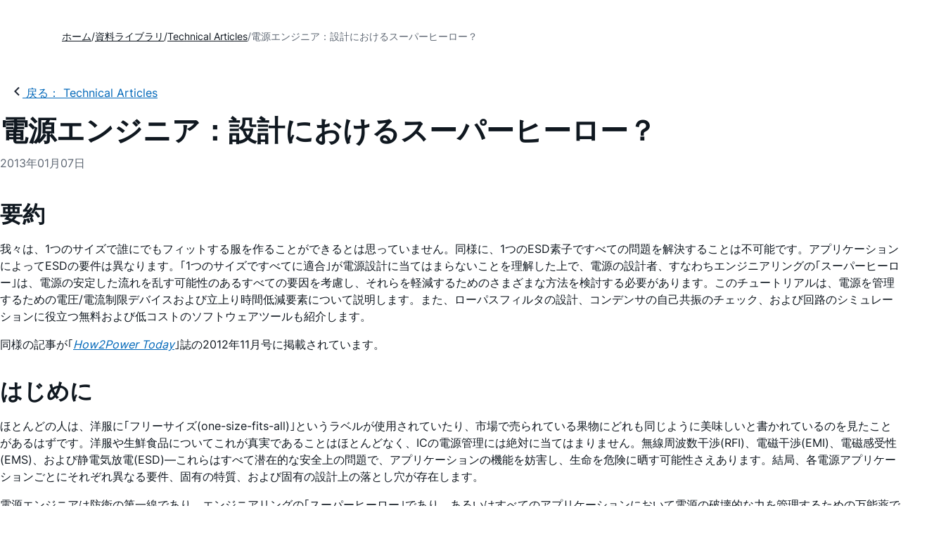

--- FILE ---
content_type: text/html; charset=utf-8
request_url: https://www.analog.com/jp/resources/technical-articles/a-power-engineer-the-super-hero-in-a-design.html
body_size: 16625
content:




<!DOCTYPE html>
<html lang="ja">
<head>



    
    

        <link rel="preload" href="https://assets2.analog.com/cms-assets-optimizations/assets/barlow-latin-400-normal.woff" as="font" type="font/woff" crossorigin>
        <link rel="preload" href="https://assets2.analog.com/cms-assets-optimizations/assets/barlow-latin-400-normal.woff2" as="font" type="font/woff2" crossorigin>
        <link rel="preload" href="https://assets2.analog.com/cms-assets-optimizations/assets/barlow-latin-500-normal.woff" as="font" type="font/woff" crossorigin>
        <link rel="preload" href="https://assets2.analog.com/cms-assets-optimizations/assets/barlow-latin-500-normal.woff2" as="font" type="font/woff2" crossorigin>
        <link rel="preload" href="https://assets2.analog.com/cms-assets-optimizations/assets/barlow-latin-600-normal.woff" as="font" type="font/woff" crossorigin>
        <link rel="preload" href="https://assets2.analog.com/cms-assets-optimizations/assets/barlow-latin-600-normal.woff2" as="font" type="font/woff2" crossorigin>
        <link rel="preload" href="https://assets2.analog.com/cms-assets-optimizations/assets/barlow-latin-700-normal.woff" as="font" type="font/woff" crossorigin>
        <link rel="preload" href="https://assets2.analog.com/cms-assets-optimizations/assets/barlow-latin-700-normal.woff2" as="font" type="font/woff2" crossorigin>
        <link rel="preload" href="https://assets2.analog.com/cms-assets-optimizations/assets/inter-latin-400-normal.woff" as="font" type="font/woff" crossorigin>
        <link rel="preload" href="https://assets2.analog.com/cms-assets-optimizations/assets/inter-latin-400-normal.woff2" as="font" type="font/woff2" crossorigin>
        <link rel="preload" href="https://assets2.analog.com/cms-assets-optimizations/assets/inter-latin-500-normal.woff" as="font" type="font/woff" crossorigin>
        <link rel="preload" href="https://assets2.analog.com/cms-assets-optimizations/assets/inter-latin-500-normal.woff2" as="font" type="font/woff2" crossorigin>
        <link rel="preload" href="https://assets2.analog.com/cms-assets-optimizations/assets/inter-latin-600-normal.woff" as="font" type="font/woff" crossorigin>
        <link rel="preload" href="https://assets2.analog.com/cms-assets-optimizations/assets/inter-latin-600-normal.woff2" as="font" type="font/woff2" crossorigin>
        <link rel="preload" href="https://assets2.analog.com/cms-assets-optimizations/assets/inter-latin-700-normal.woff" as="font" type="font/woff" crossorigin>
        <link rel="preload" href="https://assets2.analog.com/cms-assets-optimizations/assets/inter-latin-700-normal.woff2" as="font" type="font/woff2" crossorigin>
        <link rel="preload" href="https://assets2.analog.com/cms-assets-optimizations/assets/remixicon.eot" as="font" type="font/eot" crossorigin>
        <link rel="preload" href="https://assets2.analog.com/cms-assets-optimizations/assets/remixicon.ttf" as="font" type="font/ttf" crossorigin>
        <link rel="preload" href="https://assets2.analog.com/cms-assets-optimizations/assets/remixicon.woff" as="font" type="font/woff" crossorigin>
        <link rel="preload" href="https://assets2.analog.com/cms-assets-optimizations/assets/remixicon.woff2" as="font" type="font/woff2" crossorigin>

    <!-- *** FE html start -->
    <meta charset="utf-8">

                <title>電源エンジニア：設計におけるスーパーヒーロー？ | Analog Devices</title>
                    <meta name="robots" content="follow, index" />
                    <meta name="description" content="電源を管理するための電圧/電流制限デバイスおよび立上り時間低減要素について説明します。また、ローパスフィルタの設計、コンデンサの自己共振のチェック、および回路のシミュレーションに役立つ無料および低コストのソフトウェアツールも紹介します。" />
                <meta name="keywords" content="ESD, EMI, EMS, RFI, 無線周波数干渉, 電磁妨害, 電磁干渉, 静電気放電, 電磁感受性,電源エンジニア, ローパスフィルタ, an4645, app note 4645">
            <meta http-equiv="X-UA-Compatible" content="IE=edge">
            <meta name="apple-mobile-web-app-capable" content="yes" />
            <meta name="mobile-web-app-capable" content="yes" />
            <meta name="apple-mobile-web-app-status-bar-style" content="black" />
            <meta name="viewport" content="width=device-width, initial-scale=1.0">
            <meta name="referrer" content="no-referrer-when-downgrade" />
                        <meta name="yandex-verification" content="86a60d9bcaab43f0" />
                        <meta name="google-site-verification" content="aVOSmh5Dsd1VpzYMM3a_ZvOQcjP9G5GDlvU-atf48ss" />
                        <meta name="baidu-site-verification" content="cSddD8r1N7" />
                        <meta name="msvalidate.01" content="381E86BC7EF76D19F9365D26D8BFCD35" />
                                <link rel="alternate" hreflang=en-US href="https://www.analog.com/en/resources/technical-articles/a-power-engineer-the-super-hero-in-a-design.html" />
                                <link rel="alternate" hreflang=en-CN href="https://www.analog.com/cn/resources/technical-articles/a-power-engineer-the-super-hero-in-a-design.html" />
                                <link rel="alternate" hreflang=ja-JP href="https://www.analog.com/jp/resources/technical-articles/a-power-engineer-the-super-hero-in-a-design.html" />
                            <link rel="canonical" href="https://www.analog.com/jp/resources/technical-articles/a-power-engineer-the-super-hero-in-a-design.html" />

        <script type="application/ld+json">
           {"@context":"https://schema.org","@type":"TechArticle","headline":"電源エンジニア：設計におけるスーパーヒーロー？","abstract":"<p>我々は、1つのサイズで誰にでもフィットする服を作ることができるとは思っていません。同様に、1つのESD素子ですべての問題を解決することは不可能です。アプリケーションによってESDの要件は異なります。｢1つのサイズですべてに適合｣が電源設計に当てはまらないことを理解した上で、電源の設計者、すなわちエンジニアリングの｢スーパーヒーロー｣は、電源の安定した流れを乱す可能性のあるすべての要因を考慮し、それらを軽減するためのさまざまな方法を検討する必要があります。このチュートリアルは、電源を管理するための電圧/電流制限デバイスおよび立上り時間低減要素について説明します。また、ローパスフィルタの設計、コンデンサの自己共振のチェック、および回路のシミュレーションに役立つ無料および低コストのソフトウェアツールも紹介します。</p>","description":"電源を管理するための電圧/電流制限デバイスおよび立上り時間低減要素について説明します。また、ローパスフィルタの設計、コンデンサの自己共振のチェック、および回路のシミュレーションに役立つ無料および低コストのソフトウェアツールも紹介します。","url":"https://www.analog.com/jp/resources/technical-articles/a-power-engineer-the-super-hero-in-a-design.html","datePublished":"2013-01-07T00:00:00","dateModified":"2025-12-16T06:20:57","genre":"Technical Articles","proficiencyLevel":"Expert","technicalAudience":"Electrical Engineers, System Designers, R&D Teams","author":[{"@type":"Organization","name":"Analog Devices, Inc."}],"audience":{"@type":"BusinessAudience","@id":"https://www.analog.com/jp/solutions.html#Engineering_Audience","audienceType":"Engineers","sameAs":"https://www.wikidata.org/wiki/Q81096"},"publisher":{"@type":"Organization","@id":"https://www.analog.com/#organization","name":"Analog Devices, Inc.","alternateName":"ADI","url":"https://www.analog.com/jp/index.html","logo":{"@type":"ImageObject","url":"https://assets2.analog.com/images/en/ADI_Logo_AWP.png"},"sameAs":["https://en.wikipedia.org/wiki/Analog_Devices","https://www.linkedin.com/company/analog-devices/","https://www.facebook.com/AnalogDevicesInc","https://www.instagram.com/analogdevices/","https://x.com/adi_news"],"industry":{"@type":"DefinedTerm","termCode":"334413","name":"Semiconductor and Related Device Manufacturing","url":"https://www.naics.com/naics-code-description/?code=334413","inDefinedTermSet":"NAICS (North American Industry Classification System)"}}};
        </script>


    <script>!function (e, a, n, t) { var i = e.head; if (i) { if (a) return; var o = e.createElement("style"); o.id = "alloy-prehiding", o.innerText = n, i.appendChild(o), setTimeout(function () { o.parentNode && o.parentNode.removeChild(o) }, t) } }(document, document.location.href.indexOf("adobe_authoring_enabled") !== -1, "body { opacity: 0 !important }", 3000);</script>

    <script type="text/javascript">
        var datalayer = {"device":{"browser":"","type":""},"page":{"details":{"part":{"applicableParts":null,"categories":null,"id":null,"lifeCycle":null,"markets":null,"name":null,"type":null}},"meta":{"breadcrumbs":null,"id":null,"journey":null,"language":null,"pathname":null,"persona":null,"publishDate":null,"title":null,"taxonomy":null,"type":null}},"user":{"cart":{"purchaseID":"","sampleID":"","transactionID":""},"email":"","loggedIn":false,"blocked":false,"memberStatus":false}};
    </script>


                <link rel="icon" href="https://www.analog.com/media/favicon/favicon.ico">
        <link rel="apple-touch-icon" href="https://www.analog.com/media/favicon/apple_favicon.png">
        <link rel="apple-touch-icon" sizes="152x152" href="https://www.analog.com/media/favicon/adi-icon-ipad-152x152.png ">
        <link rel="apple-touch-icon" sizes="180x180" href="https://www.analog.com/media/favicon/adi-icon-iphone-retina-180x180.png ">
        <link rel="apple-touch-icon" sizes="167x167" href="https://www.analog.com/media/favicon/adi-icon-ipad-retina-167x167.png ">
        <link href="https://assets2.analog.com/cms-assets/images/images/adi-favicon.svg" rel="shortcut icon" />
    
    <link rel="preload" href="https://fonts.googleapis.com/css2?family=Barlow:wght@600&family=Inter:wght@400;500;600;700&display=swap" as="style" onload="this.onload=null;this.rel='stylesheet'">
    <noscript><link rel="stylesheet" href="https://fonts.googleapis.com/css2?family=Barlow:wght@600&family=Inter:wght@400;500;600;700&display=swap" as="style" onload="this.onload=null;this.rel='stylesheet'"></noscript>
    <style>
        :root {
            --cta-color: #fff;
            --cta-background: #1c1c1c;
        }
    </style>






    <!-- Font-awesome -->
    <!-- Latest compiled and minified CSS -->
    <!-- Optional theme -->
    <!-- owl-slider -->
    <!-- Algolia Instant Search Theme -->
    <!-- Autocomplete Theme -->


    <!-- Latest compiled and minified JavaScript -->
    
                <link rel="preload" href="https://assets2.analog.com/cms-assets-optimizations/css/vendor.min.css" as="style" onload="this.onload=null;this.rel='stylesheet'">
        <noscript><link rel="stylesheet" href="https://assets2.analog.com/cms-assets-optimizations/css/vendor.min.css"></noscript>
        <link rel="preload" href="https://assets2.analog.com/cms-assets-optimizations/css/article.min.css" as="style" onload="this.onload=null;this.rel='stylesheet'">
        <noscript><link rel="stylesheet" href="https://assets2.analog.com/cms-assets-optimizations/css/article.min.css"></noscript>
        <link rel="preload" href="https://assets2.analog.com/cms-assets-optimizations/css/pavilion.min.css" as="style" onload="this.onload=null;this.rel='stylesheet'">
        <noscript><link rel="stylesheet" href="https://assets2.analog.com/cms-assets-optimizations/css/pavilion.min.css"></noscript>
        <script type="module" src="https://assets2.analog.com/cms-assets-optimizations/js/pavilion.min.mjs"></script>




    <link rel="stylesheet" type="text/css" href="https://assets2.analog.com/header-footer/index.css">
    <script src="https://assets2.analog.com/header-footer/index.js" type="module" defer></script>

    <script src="https://assets.adobedtm.com/bc68b7886092/25785b612092/launch-715705770daf.min.js" async></script>
    <!-- *** FE html end -->
</head>
<body class="default-device bodyclass" data-comp-prefix="app-js__" data-show-legacy-div-wrapper="False">

    

    

<!-- #wrapper -->
<div id="wrapper" class="page-wrap">
    <!-- #header -->
    <header>
        <div id="header" class="container-fluid">
            <div class="row">
                <div>
        <adi-header>            
            <adi-account></adi-account>
        </adi-header>
            <adi-menu divided>
                <adi-cart slot="buttons"></adi-cart>
                <adi-search slot="drawer">
                    <div slot="search"></div>
                    <div slot="results"></div>
                </adi-search>
            </adi-menu>
        <adi-dispatch></adi-dispatch>
</div>
            </div>
        </div>
    </header>
    <!-- /#header -->
    <!-- #content -->
    <main role="main" id="main" tabindex="-1" class="main-content content adi__landing">
        <div id="content" class="container-fluid">
            <div class="row">
<div>




<div class="component Global-Breadcrumb">
            <script type="application/ld+json">
            {"@context":"https://schema.org","@type":"BreadcrumbList","itemListElement":[{"@type":"ListItem","position":1,"name":"ホーム","item":"https://www.analog.com/jp/index.html"},{"@type":"ListItem","position":2,"name":"資料ライブラリ","item":"https://www.analog.com/jp/resources.html"},{"@type":"ListItem","position":3,"name":"Technical Articles","item":"https://www.analog.com/jp/resources/technical-articles.html"},{"@type":"ListItem","position":4,"name":"電源エンジニア：設計におけるスーパーヒーロー？","item":"https://www.analog.com/jp/resources/technical-articles/a-power-engineer-the-super-hero-in-a-design.html"}]};
            </script>
    <div class="component-content">
        <!-- Breadcrumb component : start -->

        <article class="breadcrumb app-js__breadcrumb breadcrumb breadcrumb-no-border">

            <div class="breadcrumb__container" aria-label="Breadcrumb" role="navigation">
                            <div class="breadcrumb__container__section body-small">
                                            <a class="breadcrumb__container__section_item text-underline" href="https://www.analog.com/jp/index.html">
                                                <span class="breadcrumb__container__section_item" aria-current="page">ホーム</span>

                                            </a>



                            </div>
                            <div class="breadcrumb__container__section body-small">
                                            <a class="breadcrumb__container__section_item text-underline" href="https://www.analog.com/jp/resources.html">
                                                <span class="breadcrumb__container__section_item" aria-current="page">資料ライブラリ</span>
                                            </a>



                            </div>
                            <div class="breadcrumb__container__section body-small">
                                            <a class="breadcrumb__container__section_item text-underline" href="https://www.analog.com/jp/search.html?resourceTypes=技術資料~技術記事&amp;sortby=newest&amp;並び替え=新着順">
                                                <span class="breadcrumb__container__section_item" aria-current="page">Technical Articles</span>
                                            </a>



                            </div>
                            <div class="breadcrumb__container__section body-small">
電源エンジニア：設計におけるスーパーヒーロー？


                            </div>

            </div>
        </article>


        <!-- Previous page link component : start -->


        <article class="previous-page-link app-js__previous-page-link">
                        <a class="previous-page-link__link button-small" href="https://www.analog.com/jp/resources/technical-articles.html">
                            <span class="previous-page-link__icon">
<img src="https://www.analog.com/jp/_/media/project/analogweb/analogweb/global/chevron-left-s.png?as=0&amp;dmc=0&amp;iar=0&amp;thn=0&amp;udi=0&amp;rev=c50da4dd134a41a28db3d68c9b26e721&amp;la=ja&amp;h=16&amp;w=16&amp;hash=2E47993CDE2B586CA223275DDAFB431B" class="previous-page-link__arrow-left" height="16" alt="left arrow" width="16" />                            </span>
                            <span class="previous-page-link__label">
戻る： Technical Articles

                            </span>
                        </a>

        </article>


        <!-- Previous page link component : end -->
        
        <div>


        </div>
    </div>
</div>
    <main class="adi__article">
        <!--Gated Content-->
        <div></div>
        <!-- Content start -->
        <adi-container class="adi__spotlight adi__productResources" compact>
            <div class="adi__spotlight__columns" data-columns="3">

                <!-- Left side content start -->
                <div class="adi__spotlight__column adi__spotlight__column--double rte-control">
                    <!-- Header start -->
                    <div class="adi__container adi__container--dividedLeft">
                        <div class="adi__container__wrapper">
                            <heading class="adi__articleHeading">
                                <div>
            <h1 class="adi__articleHeading__title">
                電源エンジニア：設計におけるスーパーヒーロー？ <!-- Dynamic Article Title -->
            </h1>
<div class="adi__articleHeading__detail">
    <div class="adi__articleHeading__byLine">

        

        <a href="#authors">
        </a>

    </div>

    <div class="adi__articleHeading__date">
2013年01月07日    </div>

</div>
</div>
                            </heading>
                        </div>
                    </div>
                    <!-- Header end -->
                    
    <!-- Component Start -->
    <!-- Component end -->
    <!-- Content start -->
        <dialog class="adi__modal adi__zoomModal" id="image-zoom-modal">
            <section class="adi__modal__heading">
                <button type="button"
                        aria-label="close"
                        data-toggle="modal"
                        class="adi__zoomModal__close">
                    Ã—
                </button>
            </section>
            <section class="adi__modal__content">
                <h4 class="adi__zoomModal__caption">Figure 1</h4>
                <div class="adi__zoomModal__actions">
                    <span class="adi__zoomModal__actions__download">
                        &nbsp;
                    </span>
                    <span class="adi__zoomModal__actions__print">
                        &nbsp;
                    </span>
                </div>
                <img src="" class="adi__zoomModal__image">
            </section>
        </dialog>
                <h2>要約</h2>
            <p><p>我々は、1つのサイズで誰にでもフィットする服を作ることができるとは思っていません。同様に、1つのESD素子ですべての問題を解決することは不可能です。アプリケーションによってESDの要件は異なります。｢1つのサイズですべてに適合｣が電源設計に当てはまらないことを理解した上で、電源の設計者、すなわちエンジニアリングの｢スーパーヒーロー｣は、電源の安定した流れを乱す可能性のあるすべての要因を考慮し、それらを軽減するためのさまざまな方法を検討する必要があります。このチュートリアルは、電源を管理するための電圧/電流制限デバイスおよび立上り時間低減要素について説明します。また、ローパスフィルタの設計、コンデンサの自己共振のチェック、および回路のシミュレーションに役立つ無料および低コストのソフトウェアツールも紹介します。</p></p>
<p>
同様の記事が｢<a href="/media/en/technical-documentation/tech-articles/h2ptoday1211_design_maxim.pdf" target="_blank"><em>How2Power Today</em></a>｣誌の2012年11月号に掲載されています。<!--
-->
</p>
<h2>はじめに</h2>
<p>
ほとんどの人は、洋服に｢フリーサイズ(one-size-fits-all)｣というラベルが使用されていたり、市場で売られている果物にどれも同じように美味しいと書かれているのを見たことがあるはずです。洋服や生鮮食品についてこれが真実であることはほとんどなく、ICの電源管理には絶対に当てはまりません。無線周波数干渉(RFI)、電磁干渉(EMI)、電磁感受性(EMS)、および静電気放電(ESD)&mdash;これらはすべて潜在的な安全上の問題で、アプリケーションの機能を妨害し、生命を危険に晒す可能性さえあります。結局、各電源アプリケーションごとにそれぞれ異なる要件、固有の特質、および固有の設計上の落とし穴が存在します。
</p>
<p>
電源エンジニアは防衛の第一線であり、エンジニアリングの｢スーパーヒーロー｣であり、あるいはすべてのアプリケーションにおいて電源の破壊的な力を管理するための万能薬です。これらのエンジニアは、プロジェクトを最初に開始し、他の設計者を指導するコンサルタントの役割を果たし、システムのエネルギー効率改善のための最後の砦になる必要があります。
</p>
<p>
｢1つのサイズですべてに適合｣が電源設計に当てはまらないことを理解した上で、我々は20%/80%ルールに注意を集中し、良好な設計の電源管理回路を作る必要があります。この基本方針に従って、電源設計者は電源の安定した流れを乱す可能性のあるすべての要因を考慮し、それらを軽減するためのさまざまな方法を検討する必要があります。以下では、電圧/電流制限デバイスおよび立上り時間低減要素による電力の管理を提言します。また、ローパスフィルタの設計、コンデンサの自己共振のチェック、および回路のシミュレーションに役立つ無料および低コストのソフトウェアツールも紹介します。
</p>
<p style="text-align: center;"><img src="/jp/_/media/analog/en/landing-pages/technical-articles/a-power-engineer-the-super-hero-in-a-design/4645fig00.jpg?rev=e7e70f67ce954ec6a3beb696e85c76d6" alt="電源エンジニア—設計におけるスーパーヒーロー？" class="img-responsive" / loading="lazy"></p>
<h2>電源エンジニアの役割</h2>
<p>
時として、電源エンジニアは正当に評価されないことがあります。すべての回路に給電が必要で、経営陣はそれが容易な仕事だと考えている場合さえあります。我々エンジニアは本当の答えを知っていますが、経験豊富な電源設計者に期待される責任と専門知識についても知っています。単に非常に大きい既製品の電源を購入し、うまく動作するよう願っていたのは遠い過去の話です。消費者でさえ消費電力とバンパイア(スタンバイ電流)負荷を意識しています。そして電力負荷の増大にともなって、安全性の問題が我々全員の懸念となっています。
</p>
<p>
今日の電源設計者は、シャーシ内の配線の位置と大きさの決定、リモート検出、およびシャーシ内や基板上の電源/グランドのスターポイントなどを含む、電源とグランドに関するプロジェクトの設計ガイドライン<sup>1</sup>を管理し、励行します。目的の周波数にわたりノイズを低減し適切なデカップリングを維持するために、基板レイアウトを監視し整理します。ESD、EMI、およびRFIの脆弱性は外部の世界とのインタフェースの問題であり、協調的な方法で対処するのが最善です。電源設計は入力電源との外部インタフェースから開始されるため、設計者は通常は他の設計者と相談してシステム全体にわたり他のインタフェースポイントを保護する必要があります。
</p>
<p>
この中心的な役割を理解し、電源設計者は主要な重点に20%/80%ルールを反映させる必要があります。一般に、多くのシステムは同じようなRFI、EMI、EMS、およびESDの問題に直面しますが(こちらが80%)、いくつかの特別な要件や部品(20%)の適応と追加によって保護が提供されます(確かに、これは神秘の技でも魔法でもありませんが、これによって電源エンジニアは多くの企業でスーパーヒーローになっています)。
</p>
<h2>どこから始めるか？</h2>
<p>
プロジェクトの進行を急ぐ必要のあるあなたに、他のエンジニアがアドバイスします。｢カタログを見てフィルタを買えばいい。それをカタログから選んだ既製品の電源の前に挿入すれば十分さ｣。図1の回路は、そのようなフィルタの標準的な例です。
</p>
<p style="text-align: center;"><img src="/jp/_/media/analog/en/landing-pages/technical-articles/a-power-engineer-the-super-hero-in-a-design/4645fig01.gif?rev=fc8853af56e4431a8e9a3b675a23422f" alt="図1. コモンモードチョークパワーラインフィルタ" class="img-responsive" / loading="lazy"></p>
<figure><figcaption>
<p>図1. コモンモードチョークパワーラインフィルタ</p>
</figcaption></figure>
<p>
あなたは自問します。本当にそれで十分だろうか？<sup>2</sup> そうかも知れませんが、確認しておく方がはるかに安全です。それが、数学的および物理的にソリューションをテストする経験豊富な電源設計者の問題意識であり、体系的なアプローチです。
</p>
<p>
脆弱性について考える場合、民生用アプリケーションも産業用アプリケーションも同じようなものです。表面上まったく異なるこれらのアプリケーションにとって、外的な干渉(ESD、EMI、RFI、およびEMS)によって安全性が損なわれないことが非常に重要です。工場にて、長い配線がアンテナとして作用し、データ配線にショートし得る百ボルト単位のモータ電圧のところで、プログラマブルロジックコントローラ(PLC)を見ることがあります。工場または産業施設は、悪天候、雷、「グラウンド・ループ」が一般的な屋外にあるかもしれません。民生用機器は常に電源ラインの変動による影響を受けます。
</p>
<p>
このことを知っている我々は、アプリケーションのESD、EMI、およびRFI脆弱性の大部分を予測しようと努力します。図2の簡単なインタフェース回路<sup>3</sup>は、回路の中の共通の80%と、最適化された設計の20%を見込むための部分を示します。
</p>
<p style="text-align: center;"><img src="/jp/_/media/analog/en/landing-pages/technical-articles/a-power-engineer-the-super-hero-in-a-design/4645fig02.gif?rev=cd8da1ff121441e3a9a605e93d7a25fe" alt="図2. 入力ポイントと出力ポイントの両方に適用可能な20%/80%インタフェース回路。より「一般的な」デバイスの代わりに一つの部品を使用することは、不要な電気的脆弱性を防ぎます。" class="img-responsive" / loading="lazy"></p>
<figure><figcaption>
<p>図2. 入力ポイントと出力ポイントの両方に適用可能な20%/80%インタフェース回路。より「一般的な」デバイスの代わりに一つの部品を使用することは、不要な電気的脆弱性を防ぎます。</p>
</figcaption></figure>
<p>
図2を見ると、ESD、EMI、EMS、およびRFIデバイスを3つのカテゴリに分類することができます。
</p>
<p>
</p>
<ol>
    <li>電圧制限デバイス：ガス放電アレスタ、金属酸化物バリスタ、サプレッサダイオード、トライアック、ダイアック、およびスイッチ<sup>4</sup>
    </li>
    <li>電流制限デバイス：ヒューズ、回路ブレーカー、およびサーマルカットアウト
    </li>
    <li>立上り時間低減要素：抵抗、インダクタ、コイル、フェライトビーズ、およびコンデンサは、すべて過渡の立上り時間を遅らせることにより、他の保護デバイスが機能するための時間を稼ぎます。</li>
</ol>
<p>
図2の回路を注意深く調べると、以下のことが分かります。
</p>
<p>
</p>
<ul>
    <li><strong>R1、R2</strong>：入力範囲3VのADC<sup>5</sup>を使用可能にするように、高入力電圧を減衰するための高精度抵抗&mdash;これには抵抗分圧器の<a href="/jp/MAX5490">MAX5490</a>が提案されます。
    </li>
    <li><strong>R1、C1、D1</strong>：C1-D1を保護するために電流を制限しローパスフィルタを形成するための、ヒューズまたはフェライトビーズ(FB1)と交換可能な抵抗
    </li>
    <li><strong>R2</strong>：この抵抗が250&Omega;の場合、4-20mAの電流がADC用の1V～5Vに変換されます。
    </li>
    <li><strong>C1、C2、C3</strong>：RFI低減、アンチエイリアスコンデンサ
    </li>
    <li><strong>R3&ndash;C2、R4&ndash;C3</strong>：RCローパスフィルタ
    </li>
    <li><strong>D1</strong>：-0.6Vと5.6Vでクランプする、5.6V過渡電圧サプレッサ(TVS)ダイオード。これにはVishay<sup>&reg;</sup> VCUT0505-HD1が提案されます。
    </li>
    <li><strong>D2&ndash;D3</strong>：シリコンクランプダイオード(順電圧：0.6V～0.7V)&mdash;これには高速ダイオードの1N4148が提案されます。より大きい、シリコンクランプダイオード&mdash;これには、汎用整流器の1N4001-7が提案されます。
    </li>
    <li><strong>D4&ndash;D5</strong>：順電圧0.25V～0.3Vのショットキークランプダイオード&mdash;BAT54またはSD101ダイオードが提案されます。
    </li>
    <li><strong>R1、R3、R4</strong>：上記のクランプダイオードの電流を制限します。
    </li>
    <li><strong>L1 replaces R4</strong>：2ポールまたは3ポールのローパスフィルタ
    </li>
    <li><strong>R1、R3、および配線</strong>：フィルタ用の直列抵抗
    </li>
    <li><strong>R5</strong>：フィルタ出力の終端
    </li>
    <li><strong>L1、C2、C3</strong>：2ポールまたは3ポールのフィルタ
    </li>
    <li><strong>C4</strong>：ACカップリングまたはL1と並列のフィルタ用</li>
</ul>
<p>
コンデンサは抵抗とともに使用され、フェライトビーズとインダクタはローパスフィルタの役割を果たします。このアプローチは、データコンバータ用のアンチエイリアスフィルタを制御します。これらは、インパルスを長時間にわたり拡散するためにESDの立上り時間を遅くし、コンデンサをより効果的にします。各コンデンサの使用電圧および自己共振ポイントは、アプリケーションの周波数および帯域幅と適合させる必要があります。これらの回路はそれぞれ互恵的で、外部の世界からシステムを保護するとともに、デバイスが放出する可能性のある意図しない信号から外部の世界を保護します。ソフトウェアツール<sup>6、7</sup>を図2とともに使用して、最終的な回路の作成とシミュレートを行うことができます。
</p>
<h2>結論</h2>
<p>
明らかに、この短い記事で提供したのは、電源設計エンジニアにとって利用可能であり考慮する必要のある広範なESD、EMI、RFI、およびEMS保護についての初歩のみです。我々はすべて、設計における20%/80%ルールおよび現実のアプリケーションで対処すべき潜在的危険性について考える必要があります。電源管理の問題に対するこの敏感さが、経験豊富な電源設計者が設計プロジェクトにおける無名のヒーローである理由です。
</p>
&nbsp;<br />    <!-- Content end -->






<link rel="stylesheet" href="https://assets2.analog.com/cms-assets-optimizations/css/article.min.css">

    <div class="adi__gated__form" data-bots-list="googlebot|bingbot|yandexbot|slurp|duckduckbot|baiduspider|twitterbot|facebookexternalhit|linkedinbot|embedly|quora link preview|showyoubot|outbrain|pinterest|slackbot|vkShare|W3C_Validator|redditbot|applebot|whatsapp|telegrambot" data-cookie-name="" data-icid="" data-sc-site="AnalogWeb-JP" data-form-id="" data-gate-type="" data-char-to-show="" data-is-gated="false" data-context-id="{B47C536A-B7C4-4D7C-9300-90FCCAE6A66A}">

    </div>


<input type="hidden" id="context-language" value="ja" />


                </div>
                <!-- Left side content end -->
                <!-- right side content start -->
                <div class="adi__spotlight__column">
                    <div> 


    <section class="adi__articleHeading__actions">
        <div class="adi__articleHeading__meta">
            <div class="adi__articleHeading__meta__datum">
                <a href="#" class="adi__button adi__button--ghost adi__articleHeading__meta__datum--save"
                   data-toggle="modal" aria-controls="saveToMyAnalog">
                    <i class="adi__icon adi__icon--bookmarkPlus"></i>
                    <span class="adi__chip__label">myAnalogに追加</span>
                </a>
            </div>
            <div class="adi__articleHeading__meta__datum">
                <button class="adi__button adi__button--ghost adi__articleHeading__meta__datum--share" data-toggle="context-menu" aria-controls="shareMenu">
                    <i class="ri-share-forward-line"></i>
                    <span class="adi__chip__label"> シェア</span>
                </button>
            </div>
                <div class="adi__articleHeading__meta__datum">
                                        <a href="/media/en/technical-documentation/tech-articles/a-power-engineer-the-super-hero-in-a-design.pdf" target="_blank" class="adi__button adi__button--ghost adi__articleHeading__meta__datum--download" download>
                        <i class="ri-download-2-line"></i>
                        <span class="adi__chip__label">記事をダウンロード</span>
                    </a>
                </div>
                <div class="adi__articleHeading__meta__datum">

                        <span class="adi__articleHeading__meta__datum--fileSize">111.00K</span> 
                </div>
        </div>
        <menu class="adi__contextMenu adi__shareMenu" id="shareMenu" hidden>
            <li role="button"
                class="adi__contextMenu__option"
                data-type="link"
                data-success-msg="Copied to clipboard!">
                リンクをコピー 
            </li>
            <li role="button" class="adi__contextMenu__option" data-type="email">
                Eメールに送信 
            </li>
        </menu>

        <dialog class="adi__modal adi__saveToMyAnalog" id="saveToMyAnalog">
            <form>
                <section class="adi__modal__heading">
                    <button type="button"
                            data-toggle="modal"
                            class="adi__button adi__button--ghost adi__button--compact adi__modal__heading__close"
                            aria-label="close">
                        <i class="ri-close-fill"></i>
                    </button>
                    <div class="adi__modal__heading__title">
                        <i class="adi__icon adi__icon--bookmarkPlus"></i>
                        myAnalogに追加 
                    </div>
                </section>
                <div class="adi__saveToMyAnalog__alert"></div>
                <section class="adi__modal__content">
                    <p class="adi__saveToMyAnalog__description">
                        myAnalog のリソース セクション、既存のプロジェクト、または新しいプロジェクトに記事を追加します。
                    </p>
                    <div class="adi__field adi__field--select adi__saveToMyAnalog__target">
                        <label for="saveTo" class="adi__field__label">に記事を追加</label>
                        <div class="adi__field__container">
                            <input type="hidden" id="saveTo" name="saveTo" value="resources">
                            <button type="button" class="adi__field__container__input" data-toggle="context-menu" aria-controls="saveToOptions">
                                myAnalog のリソース
                            </button>
                            <menu class="adi__contextMenu adi__field__container__options adi__saveToMyAnalog__options" id="saveToOptions" hidden>
                                <li role="button" data-value="resources" class="adi__contextMenu__option">
                                    myAnalog のリソース
                                </li>
                                <li role="button" data-value="new" class="adi__contextMenu__option">
                                    <i class="ri-add-line"></i>
                                     新規プロジェクト
                                </li>
                            </menu>
                        </div>
                    </div>
                    <fieldset class="adi__saveToMyAnalog__newProject">
                        <legend class="adi__saveToMyAnalog__newProject__legend">新規プロジェクトを作成</legend>
                        <div class="adi__field">
                            <label for="newProjectName" class="adi__field__label">プロジェクト名</label>
                            <div class="adi__field__container">
                                <input type="text" id="newProjectName" name="title" class="adi__field__container__input">
                            </div>
                        </div>
                        <div class="adi__field">
                            <label for="newProjectDescription" class="adi__field__label">説明</label>
                            <div class="adi__field__container">
                                <input type="text" id="newProjectDescription" name="description" class="adi__field__container__input">
                            </div>
                        </div>
                    </fieldset>
                    <div class="adi__field adi__field--toggle">
                        <label for="checkbox-1-2" class="adi__field__label">
                            <input type="checkbox" id="checkbox-1-2">
                            
                        </label>
                    </div>
                </section>
                <section class="adi__modal__actions">
                    <button data-toggle="modal"
                            type="button"
                            class="adi__button adi__button--secondary">
                        キャンセル
                    </button>
                    <button type="submit" data-artifact-api="["POST", "project/${projectID}/artifact"]"
                            class="adi__button">
                        確認
                    </button>
                </section>
            </form>
        </dialog>

        
    </section>
</div>
                    
    <!-- Related to this Article start -->
    <section class="adi__productResources__category">
        <h2 class="adi__heading--xs">
            
            この記事に関して
        </h2>
        
        <h2 class="adi__subtitle--medium"> 製品 </h2>
                <div class="adi__rail">
                                <a class="adi__card adi__card--mini" href="https://www.analog.com/ja/products/max4506" tabindex="0" aria-label="MAX4506-製造中-フォルト保護、高電圧、信号ラインプロテクタ">
                                    <header class="adi__card__header">
MAX4506                                        

                                        <div>
                                                <span class="adi__badge adi__badge--compact adi__badge--success adi__badge--small">
                                                    製造中 
                                                    <i class="ri-information-line" data-toggle="popover" data-placement="right" data-content="この製品ファミリに含まれているモデルの少なくとも1つが継続的に製造され、販売されています。新規の設計に適していますが、当該の製品よりも新しい代替製品が存在している場合があります。


"></i> 
                                                    
                                                </span>
                                            </div>
                                    </header>
                                    <main class="adi__card__content">
                                                <p>フォルト保護、高電圧、信号ラインプロテクタ</p>
                                    </main>
                                    <footer class="adi__card_actions">
                                            <span class="adi__button adi__button--ghost adi__button--icon">
                                                <i class="ri-arrow-right-line"></i>
                                                
                                            </span>
                                    </footer>
                                </a>
                                <a class="adi__card adi__card--mini" href="https://www.analog.com/ja/products/max5492" tabindex="0" aria-label="MAX5492-製造中-10k&amp;#937;精度整合済み抵抗分圧器、SOT23パッケージ">
                                    <header class="adi__card__header">
MAX5492                                        

                                        <div>
                                                <span class="adi__badge adi__badge--compact adi__badge--success adi__badge--small">
                                                    製造中 
                                                    <i class="ri-information-line" data-toggle="popover" data-placement="right" data-content="この製品ファミリに含まれているモデルの少なくとも1つが継続的に製造され、販売されています。新規の設計に適していますが、当該の製品よりも新しい代替製品が存在している場合があります。


"></i> 
                                                    
                                                </span>
                                            </div>
                                    </header>
                                    <main class="adi__card__content">
                                                <p>10k&#937;精度整合済み抵抗分圧器、SOT23パッケージ</p>
                                    </main>
                                    <footer class="adi__card_actions">
                                            <span class="adi__button adi__button--ghost adi__button--icon">
                                                <i class="ri-arrow-right-line"></i>
                                                
                                            </span>
                                    </footer>
                                </a>
                                <a class="adi__card adi__card--mini" href="https://www.analog.com/ja/products/max5490" tabindex="0" aria-label="MAX5490-製造中-100k&amp;#937;精度マッチング済み抵抗分圧器、SOT23パッケージ">
                                    <header class="adi__card__header">
MAX5490                                        

                                        <div>
                                                <span class="adi__badge adi__badge--compact adi__badge--success adi__badge--small">
                                                    製造中 
                                                    <i class="ri-information-line" data-toggle="popover" data-placement="right" data-content="この製品ファミリに含まれているモデルの少なくとも1つが継続的に製造され、販売されています。新規の設計に適していますが、当該の製品よりも新しい代替製品が存在している場合があります。


"></i> 
                                                    
                                                </span>
                                            </div>
                                    </header>
                                    <main class="adi__card__content">
                                                <p>100k&#937;精度マッチング済み抵抗分圧器、SOT23パッケージ</p>
                                    </main>
                                    <footer class="adi__card_actions">
                                            <span class="adi__button adi__button--ghost adi__button--icon">
                                                <i class="ri-arrow-right-line"></i>
                                                
                                            </span>
                                    </footer>
                                </a>
                                            <div id="expandProduct">
                            <div class="adi__rail">
                                            <a class="adi__card adi__card--mini" href="https://www.analog.com/ja/products/max5407" tabindex="0" aria-label="MAX5407-製造中-32タップオーディオ、ログテーパデジタルポテンショメータ">
                                                <header class="adi__card__header">
MAX5407                                                    

                                                                                                            <span class="adi__badge adi__badge--compact adi__badge--success adi__badge--small">
                                                            製造中
                                                            <i class="ri-information-line" data-toggle="popover" data-placement="right" data-content="この製品ファミリに含まれているモデルの少なくとも1つが継続的に製造され、販売されています。新規の設計に適していますが、当該の製品よりも新しい代替製品が存在している場合があります。


"></i>
                                                        </span>
                                                </header>
                                                <main class="adi__card__content">
                                                            <p>32タップオーディオ、ログテーパデジタルポテンショメータ</p>
                                                </main>
                                                <footer class="adi__card_actions">
                                                        <span class="adi__button adi__button--ghost adi__button--icon">
                                                            <i class="ri-arrow-right-line"></i>
                                                        </span>
                                                </footer>
                                            </a>
                                            <a class="adi__card adi__card--mini" href="https://www.analog.com/ja/products/max5491" tabindex="0" aria-label="MAX5491-製造中-精度マッチング済み、抵抗分圧器、SOT23">
                                                <header class="adi__card__header">
MAX5491                                                    

                                                                                                            <span class="adi__badge adi__badge--compact adi__badge--success adi__badge--small">
                                                            製造中
                                                            <i class="ri-information-line" data-toggle="popover" data-placement="right" data-content="この製品ファミリに含まれているモデルの少なくとも1つが継続的に製造され、販売されています。新規の設計に適していますが、当該の製品よりも新しい代替製品が存在している場合があります。


"></i>
                                                        </span>
                                                </header>
                                                <main class="adi__card__content">
                                                            <p>精度マッチング済み、抵抗分圧器、SOT23</p>
                                                </main>
                                                <footer class="adi__card_actions">
                                                        <span class="adi__button adi__button--ghost adi__button--icon">
                                                            <i class="ri-arrow-right-line"></i>
                                                        </span>
                                                </footer>
                                            </a>
                            </div>
                        </div>
                        <button class="adi__collapse adi__button adi__button--ghost" aria-expanded="false" aria-controls="expandProduct"
                                aria-label="さらに表示" data-label-expanded="表示を少なく" data-label-collapsed="さらに表示">
                            <i class="ri-arrow-down-s-line adi__collapse__caret"></i>
                        </button>
                </div>

        <section class="adi__productResources__category__resource">
            





            
        <details class="adi__accordion">
            <summary class="adi__accordion__summary">
                <div class="adi__subtitle--medium">
製品カテゴリ                </div>
                <i class="ri-arrow-down-s-line adi__accordion__summary__caret"></i>
            </summary>
            <div class="adi__accordion__details">
                <div class="adi__accordion__details__wrapper">
                        <a class="adi__card__meta__data" href="https://www.analog.com/jp/product-category/amplifiers.html">
アンプ                        </a>
                                        <section class="adi__article__solutions adi__list adi__list--custom">
                                            <li class="adi__productResources__category__resource">
                                                <a href="https://www.analog.com/jp/product-category/active-filters.html" target="_blank" class="adi__body--small">
                                                        <span> アクティブ・フィルタ </span>                                                     <i class="ri-arrow-right-long-line"></i>
                                                    
                                                </a>
                                                
                                            </li>
                                        </section>
                        <a class="adi__card__meta__data" href="https://www.analog.com/jp/product-category/data-converters.html">
データ・コンバータ                        </a>
                                        <section class="adi__article__solutions adi__list adi__list--custom">
                                            <li class="adi__productResources__category__resource">
                                                <a href="https://www.analog.com/jp/product-category/digital-potentiometers.html" target="_blank" class="adi__body--small">
                                                        <span> デジタル・ポテンショメータ </span>                                                     <i class="ri-arrow-right-long-line"></i>
                                                    
                                                </a>
                                                
                                            </li>
                                        </section>
                        <a class="adi__card__meta__data" href="https://www.analog.com/jp/product-category/power.html">
パワー・マネージメント                        </a>
                                        <section class="adi__article__solutions adi__list adi__list--custom">
                                            <li class="adi__productResources__category__resource">
                                                <a href="https://www.analog.com/jp/product-category/protection-switches-controllers.html" target="_blank" class="adi__body--small">
                                                        <span> 保護スイッチ ＆ コントローラ </span>                                                     <i class="ri-arrow-right-long-line"></i>
                                                    
                                                </a>
                                                
                                            </li>
                                        </section>
                </div>
            </div>
        </details>





        </section>
        <section class="adi__productResources__category__resource">
            

        </section>
        

    <div class="component Related-News">
        <div class="component-content">
        </div>
    </div>








    </section>
    <!-- Related to this Article end -->

                </div>
                <!-- right side content end -->

            </div>
        </adi-container>
        <!-- Content end -->

        
    </main>








    <!-- component start -->
    <adi-container
    >
        <section class="container adi__relatedResources ">
            <div class="adi__relatedResources__title">
                最新メディア
                    <small>21</small>
            </div>
                            <div class="adi__relatedResources__tabs adi__overflowControl" style="align-items: center;" data-hide-default-actions-for-mobile="true">
                        <button type="button" class="adi__overflowControl__item" data-items="0,1,2,3,4,5,6,7,8,9,10,11,12,13,14,15,16,17,18,19,20">
                            All Items
                        </button>
                        <button type="button" class="adi__overflowControl__item" data-items="0,1,2,3,4,5,6,7,8,9,10,11,12,13,14,15,16,17,18,19,20">
                            ビデオ
                        </button>
                </div>
            <div class="adi__relatedResources__carousel adi__overflowControl adi__overflowControl--carousel" data-hide-default-actions-for-mobile="true" data-keep-actions-visible-for-mobile="true" data-use-carousel2="true">
                    <article class="adi__card adi__overflowControl__item" data-index="0"
                               data-toggle="modal"
                             aria-controls="videoModal"
                             data-modal-content="6387492087112"
                             data-modal-title="Learn More about ADMX6001: 10 GSPS Low-Noise Digitizer Evaluation Board"
                             data-modal-subtitle="1 9, 2026"  >

                            <figure class="adi__card__meta adi__card__meta__overlay">
                                    <img src="/_/media/images/videoimages/en/video-still-6387492087112.jpg?rev=676b50cc8f1545df9effc218f4cb5f0c&amp;hash=D28BF42A6CB2FB59DE84AE366BE87B48&amp;isUpdated=true&amp;updatedDateTime=1%2f13%2f2026+4%3a02%3a01+PM" alt="Thumbnail Image" class="adi__card__image__thumbnail" loading="lazy" />
                                
                            </figure>
                            <header class="adi__card__title">
                                <span>ADMX6001: 10 GSPS Low-Noise Digitizer Evaluation Board</span>
                                <figcaption class="adi__card__meta__data">
                                    <span>ビデオ &bull; 1 9, 2026 </span>
                                    <span>06:20</span>
                                </figcaption>
                            </header>
                    </article>
                    <article class="adi__card adi__overflowControl__item" data-index="1"
                               data-toggle="modal"
                             aria-controls="videoModal"
                             data-modal-content="6387471887112"
                             data-modal-title="Learn More about Introducing CodeFusion Studio™"
                             data-modal-subtitle="1 9, 2026"  >

                            <figure class="adi__card__meta adi__card__meta__overlay">
                                    <img src="/_/media/images/videoimages/en/video-still-6387471887112.jpg?rev=9f3e658006664ec98eb952f332052759&amp;hash=EE3EAF7AA6344C0EF7FA91C811A957FA&amp;isUpdated=true&amp;updatedDateTime=1%2f9%2f2026+4%3a55%3a12+PM" alt="Thumbnail Image" class="adi__card__image__thumbnail" loading="lazy" />
                                
                            </figure>
                            <header class="adi__card__title">
                                <span>Introducing CodeFusion Studio™</span>
                                <figcaption class="adi__card__meta__data">
                                    <span>ビデオ &bull; 1 9, 2026 </span>
                                    <span>00:48</span>
                                </figcaption>
                            </header>
                    </article>
                    <article class="adi__card adi__overflowControl__item" data-index="2"
                               data-toggle="modal"
                             aria-controls="videoModal"
                             data-modal-content="6386520670112"
                             data-modal-title="Learn More about Apollo MxFE Feature Spotlight: Dynamic Reconfiguration"
                             data-modal-subtitle="12 15, 2025"  >

                            <figure class="adi__card__meta adi__card__meta__overlay">
                                    <img src="/_/media/images/videoimages/en/video-still-6386520670112.jpg?rev=dabf3ac3731c411bad8163542652cd02&amp;hash=2B209875F51EFBBFCD24478029DA7CFD&amp;isUpdated=true&amp;updatedDateTime=12%2f18%2f2025+2%3a51%3a55+PM" alt="Thumbnail Image" class="adi__card__image__thumbnail" loading="lazy" />
                                
                            </figure>
                            <header class="adi__card__title">
                                <span>Apollo MxFE Feature Spotlight: Dynamic Reconfiguration</span>
                                <figcaption class="adi__card__meta__data">
                                    <span>ビデオ &bull; 12 15, 2025 </span>
                                    <span>05:17</span>
                                </figcaption>
                            </header>
                    </article>
                    <article class="adi__card adi__overflowControl__item" data-index="3"
                               data-toggle="modal"
                             aria-controls="videoModal"
                             data-modal-content="6385521167112"
                             data-modal-title="Learn More about How to Control and Monitor LDOs with PMBus and LTpowerPlay&#174;"
                             data-modal-subtitle="11 24, 2025"  >

                            <figure class="adi__card__meta adi__card__meta__overlay">
                                    <img src="/_/media/images/videoimages/en/video-still-6385521167112.jpg?rev=40e95fee0fa644a18bbef8f1333a453a&amp;hash=5F005FE5F21D2014731CCEA5252FDFE4&amp;isUpdated=true&amp;updatedDateTime=11%2f24%2f2025+4%3a42%3a33+PM" alt="Thumbnail Image" class="adi__card__image__thumbnail" loading="lazy" />
                                
                            </figure>
                            <header class="adi__card__title">
                                <span>How to Control and Monitor LDOs with PMBus and LTpowerPlay®</span>
                                <figcaption class="adi__card__meta__data">
                                    <span>ビデオ &bull; 11 24, 2025 </span>
                                    <span></span>
                                </figcaption>
                            </header>
                    </article>
                    <article class="adi__card adi__overflowControl__item" data-index="4"
                               data-toggle="modal"
                             aria-controls="videoModal"
                             data-modal-content="6385389060112"
                             data-modal-title="Learn More about EVAL ADMX6001-EBZ DCカップリング10GSPSデジタイザ評価用ボード"
                             data-modal-subtitle="11 21, 2025"  >

                            <figure class="adi__card__meta adi__card__meta__overlay">
                                    <img src="/_/media/images/videoimages/en/video-still-6373904219112.jpg?rev=3b92929f3e174e8695926a85130bb382&amp;sc_lang=ja&amp;hash=33FB1F2EA206F0539369D642F7BD63D7&amp;isUpdated=true&amp;updatedDateTime=11%2f21%2f2025+6%3a05%3a57+AM" alt="Thumbnail Image" class="adi__card__image__thumbnail" loading="lazy" />
                                
                            </figure>
                            <header class="adi__card__title">
                                <span>EVAL ADMX6001-EBZ DCカップリング10GSPSデジタイザ評価用ボード</span>
                                <figcaption class="adi__card__meta__data">
                                    <span>ビデオ &bull; 11 21, 2025 </span>
                                    <span></span>
                                </figcaption>
                            </header>
                    </article>
                    <article class="adi__card adi__overflowControl__item" data-index="5"
                               data-toggle="modal"
                             aria-controls="videoModal"
                             data-modal-content="6385009019112"
                             data-modal-title="Learn More about Apollo MxFE™ Feature Spotlight: Low Latency Loopbacks"
                             data-modal-subtitle="11 12, 2025"  >

                            <figure class="adi__card__meta adi__card__meta__overlay">
                                    <img src="/_/media/images/videoimages/en/video-still-6385009019112.jpg?rev=c0f14c4561b74adf993ae093a09e482b&amp;hash=6967E4C49554388C2D25B925EDEDD1FF&amp;isUpdated=true&amp;updatedDateTime=11%2f18%2f2025+7%3a29%3a51+PM" alt="Thumbnail Image" class="adi__card__image__thumbnail" loading="lazy" />
                                
                            </figure>
                            <header class="adi__card__title">
                                <span>Apollo MxFE™ Feature Spotlight: Low Latency Loopbacks</span>
                                <figcaption class="adi__card__meta__data">
                                    <span>ビデオ &bull; 11 12, 2025 </span>
                                    <span>05:43</span>
                                </figcaption>
                            </header>
                    </article>
                    <article class="adi__card adi__overflowControl__item" data-index="6"
                               data-toggle="modal"
                             aria-controls="videoModal"
                             data-modal-content="6384506716112"
                             data-modal-title="Learn More about SPS25 Animation"
                             data-modal-subtitle="11 4, 2025"  >

                            <figure class="adi__card__meta adi__card__meta__overlay">
                                    <img src="/_/media/images/videoimages/en/video-still-6384506716112.jpg?rev=555a103ee4854cf1ba7f7f9e516247d9&amp;hash=3A72A60030D8974E7034CEC29BE25FCE&amp;isUpdated=true&amp;updatedDateTime=11%2f6%2f2025+1%3a50%3a20+PM" alt="Thumbnail Image" class="adi__card__image__thumbnail" loading="lazy" />
                                
                            </figure>
                            <header class="adi__card__title">
                                <span>SPS25 Animation</span>
                                <figcaption class="adi__card__meta__data">
                                    <span>ビデオ &bull; 11 4, 2025 </span>
                                    <span>01:14</span>
                                </figcaption>
                            </header>
                    </article>
                    <article class="adi__card adi__overflowControl__item" data-index="7"
                               data-toggle="modal"
                             aria-controls="videoModal"
                             data-modal-content="6383479210112"
                             data-modal-title="Learn More about Apollo MxFE™ Feature Spotlight : Fast Frequency Hopping"
                             data-modal-subtitle="10 21, 2025"  >

                            <figure class="adi__card__meta adi__card__meta__overlay">
                                    <img src="/_/media/images/videoimages/en/video-still-6383479210112.jpg?rev=a6a72582d0954323ac9fe6a5d6ede459&amp;hash=FF5001DCF70301F58C495D905DF3583F&amp;isUpdated=true&amp;updatedDateTime=10%2f22%2f2025+8%3a13%3a38+PM" alt="Thumbnail Image" class="adi__card__image__thumbnail" loading="lazy" />
                                
                            </figure>
                            <header class="adi__card__title">
                                <span>Apollo MxFE™ Feature Spotlight : Fast Frequency Hopping</span>
                                <figcaption class="adi__card__meta__data">
                                    <span>ビデオ &bull; 10 21, 2025 </span>
                                    <span>03:33</span>
                                </figcaption>
                            </header>
                    </article>
                    <article class="adi__card adi__overflowControl__item" data-index="8"
                               data-toggle="modal"
                             aria-controls="videoModal"
                             data-modal-content="6380259760112"
                             data-modal-title="Learn More about Introducing ADI Power Studio™"
                             data-modal-subtitle="9 29, 2025"  >

                            <figure class="adi__card__meta adi__card__meta__overlay">
                                    <img src="/_/media/images/videoimages/en/video-still-6380259760112.jpg?rev=3fbb26132b2741efb237209bd8da868f&amp;hash=17854BBCFF2C305A36160D4F733CF62E&amp;isUpdated=true&amp;updatedDateTime=10%2f1%2f2025+1%3a09%3a45+PM" alt="Thumbnail Image" class="adi__card__image__thumbnail" loading="lazy" />
                                
                            </figure>
                            <header class="adi__card__title">
                                <span>Introducing ADI Power Studio™</span>
                                <figcaption class="adi__card__meta__data">
                                    <span>ビデオ &bull; 9 29, 2025 </span>
                                    <span>05:40</span>
                                </figcaption>
                            </header>
                    </article>
                    <article class="adi__card adi__overflowControl__item" data-index="9"
                               data-toggle="modal"
                             aria-controls="videoModal"
                             data-modal-content="6379921583112"
                             data-modal-title="Learn More about Apollo MxFE™ ADC and DAC Sweep Demonstration"
                             data-modal-subtitle="9 22, 2025"  >

                            <figure class="adi__card__meta adi__card__meta__overlay">
                                    <img src="/_/media/images/videoimages/en/video-still-6379921583112.jpg?rev=5a093ecba891470b94a3e112246457f9&amp;hash=E0A9F963A840F45FA0549D9512FA93EB&amp;isUpdated=true&amp;updatedDateTime=9%2f24%2f2025+9%3a52%3a02+PM" alt="Thumbnail Image" class="adi__card__image__thumbnail" loading="lazy" />
                                
                            </figure>
                            <header class="adi__card__title">
                                <span>Apollo MxFE™ ADC and DAC Sweep Demonstration</span>
                                <figcaption class="adi__card__meta__data">
                                    <span>ビデオ &bull; 9 22, 2025 </span>
                                    <span>03:16</span>
                                </figcaption>
                            </header>
                    </article>
                    <article class="adi__card adi__overflowControl__item" data-index="10"
                               data-toggle="modal"
                             aria-controls="videoModal"
                             data-modal-content="6379738445112"
                             data-modal-title="Learn More about Redefining Tactile Sensing"
                             data-modal-subtitle="9 18, 2025"  >

                            <figure class="adi__card__meta adi__card__meta__overlay">
                                    <img src="/_/media/analog/en/landing-pages/ai-at-adi/video-still-6379738445112.jpg?rev=7da45fe6e50c4c0c925253945ae240b7&amp;hash=CE98EB8CC3F4862880EFB409BFA922C6&amp;isUpdated=true&amp;updatedDateTime=9%2f18%2f2025+5%3a47%3a10+PM" alt="Thumbnail Image" class="adi__card__image__thumbnail" loading="lazy" />
                                
                            </figure>
                            <header class="adi__card__title">
                                <span>Redefining Tactile Sensing</span>
                                <figcaption class="adi__card__meta__data">
                                    <span>ビデオ &bull; 9 18, 2025 </span>
                                    <span>03:13</span>
                                </figcaption>
                            </header>
                    </article>
                    <article class="adi__card adi__overflowControl__item" data-index="11"
                               data-toggle="modal"
                             aria-controls="videoModal"
                             data-modal-content="6379051370112"
                             data-modal-title="Learn More about ADIsimpLL™: How to Create a Custom Reference Source Library"
                             data-modal-subtitle="9 10, 2025"  >

                            <figure class="adi__card__meta adi__card__meta__overlay">
                                    <img src="/_/media/images/videoimages/en/video-still-6379051370112.jpg?rev=bb2f92b9c31948cb99814fe26544dfad&amp;hash=4727D5FB39A4F23A99BE1BD81564B36E&amp;isUpdated=true&amp;updatedDateTime=9%2f11%2f2025+9%3a10%3a50+PM" alt="Thumbnail Image" class="adi__card__image__thumbnail" loading="lazy" />
                                
                            </figure>
                            <header class="adi__card__title">
                                <span>ADIsimpLL™: How to Create a Custom Reference Source Library</span>
                                <figcaption class="adi__card__meta__data">
                                    <span>ビデオ &bull; 9 10, 2025 </span>
                                    <span>03:42</span>
                                </figcaption>
                            </header>
                    </article>
                    <article class="adi__card adi__overflowControl__item" data-index="12"
                               data-toggle="modal"
                             aria-controls="videoModal"
                             data-modal-content="6377674704112"
                             data-modal-title="Learn More about ADI ROS2: Running Demos with Docker"
                             data-modal-subtitle="8 29, 2025"  >

                            <figure class="adi__card__meta adi__card__meta__overlay">
                                    <img src="/_/media/images/videoimages/en/video-still-6377674704112.jpg?rev=4fb48bd4d6fa46cdadd827ccb7be9ccc&amp;hash=472377A783E2D0F72A27DD98A02A3BEE&amp;isUpdated=true&amp;updatedDateTime=8%2f29%2f2025+4%3a27%3a30+PM" alt="Thumbnail Image" class="adi__card__image__thumbnail" loading="lazy" />
                                
                            </figure>
                            <header class="adi__card__title">
                                <span>ADI ROS2: Running Demos with Docker</span>
                                <figcaption class="adi__card__meta__data">
                                    <span>ビデオ &bull; 8 29, 2025 </span>
                                    <span>04:35</span>
                                </figcaption>
                            </header>
                    </article>
                    <article class="adi__card adi__overflowControl__item" data-index="13"
                               data-toggle="modal"
                             aria-controls="videoModal"
                             data-modal-content="6377667494112"
                             data-modal-title="Learn More about ADI ROS2: Hardware Setup with Kuiper Linux"
                             data-modal-subtitle="8 29, 2025"  >

                            <figure class="adi__card__meta adi__card__meta__overlay">
                                    <img src="/_/media/images/videoimages/en/video-still-6377667494112.jpg?rev=b210e56b654f48ebb591b75281aeb2a3&amp;hash=B608F9BD6886CA03B4D8A58D95743A2C&amp;isUpdated=true&amp;updatedDateTime=8%2f29%2f2025+4%3a51%3a24+PM" alt="Thumbnail Image" class="adi__card__image__thumbnail" loading="lazy" />
                                
                            </figure>
                            <header class="adi__card__title">
                                <span>ADI ROS2: Hardware Setup with Kuiper Linux</span>
                                <figcaption class="adi__card__meta__data">
                                    <span>ビデオ &bull; 8 29, 2025 </span>
                                    <span>05:35</span>
                                </figcaption>
                            </header>
                    </article>
                    <article class="adi__card adi__overflowControl__item" data-index="14"
                               data-toggle="modal"
                             aria-controls="videoModal"
                             data-modal-content="6377667493112"
                             data-modal-title="Learn More about ADI ROS2: Build Your First Docker Image"
                             data-modal-subtitle="8 29, 2025"  >

                            <figure class="adi__card__meta adi__card__meta__overlay">
                                    <img src="/_/media/images/videoimages/en/video-still-6377667493112.jpg?rev=9ea96c81b2dc497e98263f8d7ced7f58&amp;hash=6056CCA9B02B0DBA78DC89BDB6AC897B&amp;isUpdated=true&amp;updatedDateTime=8%2f29%2f2025+3%3a39%3a17+PM" alt="Thumbnail Image" class="adi__card__image__thumbnail" loading="lazy" />
                                
                            </figure>
                            <header class="adi__card__title">
                                <span>ADI ROS2: Build Your First Docker Image</span>
                                <figcaption class="adi__card__meta__data">
                                    <span>ビデオ &bull; 8 29, 2025 </span>
                                    <span>06:45</span>
                                </figcaption>
                            </header>
                    </article>
                    <article class="adi__card adi__overflowControl__item" data-index="15"
                               data-toggle="modal"
                             aria-controls="videoModal"
                             data-modal-content="6377351284112"
                             data-modal-title="Learn More about Introducing EM-Plugs: A New Transition-Based EM Modeling Approach"
                             data-modal-subtitle="8 25, 2025"  >

                            <figure class="adi__card__meta adi__card__meta__overlay">
                                    <img src="/_/media/images/videoimages/en/video-still-6377351284112.jpg?rev=b9de62ec44044686af99eb4b4d7622b0&amp;hash=675FF6A5CF7F318F61F53E570C292685&amp;isUpdated=true&amp;updatedDateTime=8%2f26%2f2025+8%3a41%3a20+PM" alt="Thumbnail Image" class="adi__card__image__thumbnail" loading="lazy" />
                                
                            </figure>
                            <header class="adi__card__title">
                                <span>Introducing EM-Plugs: A New Transition-Based EM Modeling Approach</span>
                                <figcaption class="adi__card__meta__data">
                                    <span>ビデオ &bull; 8 25, 2025 </span>
                                    <span>11:26</span>
                                </figcaption>
                            </header>
                    </article>
                    <article class="adi__card adi__overflowControl__item" data-index="16"
                               data-toggle="modal"
                             aria-controls="videoModal"
                             data-modal-content="6376299503112"
                             data-modal-title="Learn More about ADI Reference Designs Accelerate Time-to-Market"
                             data-modal-subtitle="7 29, 2025"  >

                            <figure class="adi__card__meta adi__card__meta__overlay">
                                    <img src="/_/media/images/videoimages/en/video-still-6376299503112.jpg?rev=84ef1a4bda4a4ff3bebd0f6e5a50cf1a&amp;hash=641144647EAA085875E1359983AA3B09&amp;isUpdated=true&amp;updatedDateTime=10%2f8%2f2025+9%3a25%3a32+PM" alt="Thumbnail Image" class="adi__card__image__thumbnail" loading="lazy" />
                                
                            </figure>
                            <header class="adi__card__title">
                                <span>ADI Reference Designs Accelerate Time-to-Market</span>
                                <figcaption class="adi__card__meta__data">
                                    <span>ビデオ &bull; 7 29, 2025 </span>
                                    <span>00:48</span>
                                </figcaption>
                            </header>
                    </article>
                    <article class="adi__card adi__overflowControl__item" data-index="17"
                               data-toggle="modal"
                             aria-controls="videoModal"
                             data-modal-content="6376297740112"
                             data-modal-title="Learn More about IntraCom Telecom&#39;s High-Capacity, Long-Range mmW FWA Radio Unit"
                             data-modal-subtitle="7 29, 2025"  >

                            <figure class="adi__card__meta adi__card__meta__overlay">
                                    <img src="/_/media/images/videoimages/en/video-still-6376297740112.jpg?rev=0740415fa4264a3cb48c63372cab46b5&amp;hash=A871A593DFAAA01712028D59387C6713&amp;isUpdated=true&amp;updatedDateTime=12%2f5%2f2025+3%3a02%3a37+PM" alt="Thumbnail Image" class="adi__card__image__thumbnail" loading="lazy" />
                                
                            </figure>
                            <header class="adi__card__title">
                                <span>IntraCom Telecom's High-Capacity, Long-Range mmW FWA Radio Unit</span>
                                <figcaption class="adi__card__meta__data">
                                    <span>ビデオ &bull; 7 29, 2025 </span>
                                    <span>02:28</span>
                                </figcaption>
                            </header>
                    </article>
                    <article class="adi__card adi__overflowControl__item" data-index="18"
                               data-toggle="modal"
                             aria-controls="videoModal"
                             data-modal-content="6376529392112"
                             data-modal-title="Learn More about スイッチング電源の補償設計"
                             data-modal-subtitle=""  >

                            <figure class="adi__card__meta adi__card__meta__overlay">
                                    <img src="/_/media/images/videoimages/jp/video-still-6376529392112.jpg?rev=8f0d0ae83e964ec484c6dde4e12185e2&amp;la=ja&amp;hash=8E555A75B1249C1F4A8194617DE866DB&amp;isUpdated=true&amp;updatedDateTime=8%2f4%2f2025+9%3a40%3a50+AM" alt="Thumbnail Image" class="adi__card__image__thumbnail" loading="lazy" />
                                
                            </figure>
                            <header class="adi__card__title">
                                <span>スイッチング電源の補償設計</span>
                                <figcaption class="adi__card__meta__data">
                                    <span>ビデオ &bull;  </span>
                                    <span></span>
                                </figcaption>
                            </header>
                    </article>
                    <article class="adi__card adi__overflowControl__item" data-index="19"
                               data-toggle="modal"
                             aria-controls="videoModal"
                             data-modal-content="6376528917112"
                             data-modal-title="Learn More about LTpowerCADを活用したスイッチング電源設計の実践"
                             data-modal-subtitle=""  >

                            <figure class="adi__card__meta adi__card__meta__overlay">
                                    <img src="/_/media/images/videoimages/jp/video-still-6376528917112.jpg?rev=576e81a90b5847809d00173956db3f7e&amp;la=ja&amp;hash=366CEA4D200747984545DC7986BC3BA7&amp;isUpdated=true&amp;updatedDateTime=8%2f4%2f2025+10%3a08%3a56+AM" alt="Thumbnail Image" class="adi__card__image__thumbnail" loading="lazy" />
                                
                            </figure>
                            <header class="adi__card__title">
                                <span>LTpowerCADを活用したスイッチング電源設計の実践</span>
                                <figcaption class="adi__card__meta__data">
                                    <span>ビデオ &bull;  </span>
                                    <span></span>
                                </figcaption>
                            </header>
                    </article>
                    <article class="adi__card adi__overflowControl__item" data-index="20"
                               data-toggle="modal"
                             aria-controls="videoModal"
                             data-modal-content="6376529116112"
                             data-modal-title="Learn More about LTspiceを活用した電源の安定性検証"
                             data-modal-subtitle=""  >

                            <figure class="adi__card__meta adi__card__meta__overlay">
                                    <img src="/_/media/images/videoimages/jp/video-still-6376529116112.jpg?rev=a19fbe0fd56b411baa20f1d617d590e4&amp;la=ja&amp;hash=0F5FF6A547ADFB9D548002CA4B762800&amp;isUpdated=true&amp;updatedDateTime=8%2f4%2f2025+10%3a35%3a57+AM" alt="Thumbnail Image" class="adi__card__image__thumbnail" loading="lazy" />
                                
                            </figure>
                            <header class="adi__card__title">
                                <span>LTspiceを活用した電源の安定性検証</span>
                                <figcaption class="adi__card__meta__data">
                                    <span>ビデオ &bull;  </span>
                                    <span></span>
                                </figcaption>
                            </header>
                    </article>
            </div>
        </section>

    </adi-container>
    <!-- component end -->
    <!-- Video Modal component start -->
    <dialog class="adi__modal adi__modal--fluid adi__modal--video adi__latestMedia__video" id="videoModal" aria-modal="false">
        <section class="adi__modal__heading">
            <button type="button" data-toggle="modal"
                    class="adi__button adi__button--ghost adi__button--compact adi__modal__heading__close" aria-label="close">
                <i class="ri-close-fill"></i>
            </button>
            <div class="adi__modal__heading__title adi__videoModal__title">Title</div>
            <div class="adi__modal__heading__subtitle adi__videoModal__subtitle">Subtitle</div>
        </section>
        <section class="adi__modal__content adi__videoModal__content">
            <adi-video></adi-video>
        </section>
        <section class="adi__modal__actions">
            <a class="adi__button adi__button--compact adi__button--ghost" href="#">
                さらに詳しく
                <i class="ri-arrow-right-line"></i>
            </a>
            <button type="button"
                    class="adi__button adi__button--compact adi__button--ghost"
                    data-toggle="modal"
                    aria-controls="saveVideoToMyAnalog">
                <i class="adi__icon adi__icon--bookmarkPlus"></i>
                myAnalogに追加
            </button>
            <button type="button"
                    class="adi__button adi__button--compact adi__button--ghost"
                    data-toggle="context-menu"
                    aria-controls="shareVideo">
                <i class="ri-share-forward-line"></i>
                シェア
            </button>

        </section>
    </dialog>
    <!-- Video Modal component end -->
    <!-- saveVideoToMyAnalog component start -->
    <dialog class="adi__modal adi__saveToMyAnalog adi__productResources__save" id="saveVideoToMyAnalog">
        <form>
            <section class="adi__modal__heading">
                <button type="button"
                        data-toggle="modal"
                        class="adi__button adi__button--ghost adi__button--compact adi__modal__heading__close"
                        aria-label="close">
                    <i class="ri-close-fill"></i>
                </button>
                <div class="adi__modal__heading__title">
                    <i class="adi__icon adi__icon--bookmarkPlus"></i>
                    myAnalogに追加 
                </div>
            </section>
            <div class="adi__saveToMyAnalog__alert"></div>
            <section class="adi__modal__content">
                <p class="adi__saveToMyAnalog__description">
                    myAnalog のリソース セクション、既存のプロジェクト、または新しいプロジェクトに記事を追加します。
                </p>
                <div class="adi__field adi__field--select adi__saveToMyAnalog__target">
                    <label for="saveTo" class="adi__field__label">に記事を追加</label>
                    <div class="adi__field__container">
                        <input type="hidden" id="saveTo" name="saveTo" value="resources">
                        <button type="button" class="adi__field__container__input" data-toggle="context-menu" aria-controls="saveVideoToOptions">
                            myAnalog のリソース
                        </button>
                        <menu class="adi__contextMenu adi__field__container__options adi__saveToMyAnalog__options" id="saveVideoToOptions" hidden>
                            <li role="button" data-value="resources" class="adi__contextMenu__option">
                                myAnalog のリソース
                            </li>
                            <li role="button" data-value="new" class="adi__contextMenu__option">
                                <i class="ri-add-line"></i>
                                 新規プロジェクト
                            </li>
                        </menu>
                    </div>
                </div>
                <fieldset class="adi__saveToMyAnalog__newProject">
                    <legend class="adi__saveToMyAnalog__newProject__legend">新規プロジェクトを作成</legend>
                    <div class="adi__field">
                        <label for="newProjectName" class="adi__field__label">プロジェクト名</label>
                        <div class="adi__field__container">
                            <input type="text" id="newProjectName" name="name" class="adi__field__container__input">
                        </div>
                        <div class="adi__field__helperText"></div>
                    </div>
                    <div class="adi__field">
                        <label for="newProjectDescription" class="adi__field__label">説明</label>
                        <div class="adi__field__container">
                            <input type="text" id="newProjectDescription" name="description" class="adi__field__container__input">
                        </div>
                    </div>
                </fieldset>
                <div class="adi__field adi__field--toggle">
                    <label for="checkbox-1-2" class="adi__field__label">
                        <input type="checkbox" id="checkbox-1-2">
                        
                    </label>
                </div>
            </section>
            <section class="adi__modal__actions">
                <button data-toggle="modal"
                        type="button"
                        class="adi__button adi__button--secondary">
                    キャンセル
                </button>
                <button type="submit" data-artifact-api="["POST", "project/${projectID}/artifact"]"
                        class="adi__button">
                    確認
                </button>
            </section>
        </form>
    </dialog>
    <!-- saveVideoToMyAnalog component end -->
    <!-- Share Video start -->
    <menu class="adi__contextMenu adi__shareMenu" id="shareVideo" hidden>
        <li role="button" class="adi__contextMenu__option" data-type="link" data-success-msg="Copied to clipboard!">
            リンクをコピー 
        </li>
        <li role="button" class="adi__contextMenu__option" data-type="email">
            Eメールに送信 
        </li>
    </menu>
    <!-- Share Video end -->

    <script type="text/javascript">

    var analyticsObject = {"pageInformation":{"pageName":"電源エンジニア：設計におけるスーパーヒーロー？","itemId":"b47c536a-b7c4-4d7c-9300-90fccae6a66a","pageUrl":"https://www.analog.com/jp/resources/technical-articles/a-power-engineer-the-super-hero-in-a-design.html","pageCategory":"Technical Article Page","previousPageUrl":null,"pageType":"Technical Article Page","isProduct":false}};
    </script>
    <script>
        let userLoggedState = false;
        try {
            const savedAuthToken = localStorage.getItem('active-tokens');
            if (savedAuthToken) {
                const activeTokenObject = JSON.parse(savedAuthToken);
                if (activeTokenObject && activeTokenObject['my'] && activeTokenObject['my']['token']) {
                    var base64Url = activeTokenObject['my']['token'].split('.')[1]
                    var base64 = base64Url.replace(/-/g, '+').replace(/_/g, '/');
                    var jsonPayload = decodeURIComponent(
                        atob(base64)
                            .split('')
                            .map(function (c) {
                                return '%' + ('00' + c.charCodeAt(0).toString(16)).slice(-2);
                            })
                            .join('')
                    )
                }
                const decodedToken = JSON.parse(jsonPayload)
                const currentTimestamp = Math.floor(Date.now() / 1000);
                if (!(decodedToken.exp && currentTimestamp > decodedToken.exp)) {
                    userLoggedState = true;
                }
            } else {
                const tempAuthStatusKey = 'isAuthenticated';
                const cookies = document.cookie.split( '; ' );
                const cookieOptions = 'domain=.analog.com; path=/; secure;';
	            const tempAuthStatus = cookies.find( ( cookie ) => cookie.includes( tempAuthStatusKey ) )
                                             ?.slice( ( tempAuthStatusKey.length + 1 ) ) || null;
        	    
        	    // Updating 'isLoggedIn' only for the first page visit post login redirect
        	    if ( tempAuthStatus ) {
            		userLoggedState = tempAuthStatus === 'true';

                    // Delete 'isAuthenticated' cookie
                    document.cookie = `${tempAuthStatusKey}=; expires=${new Date().toUTCString()}; ${cookieOptions}`;
        	    }
        	}
        }
        catch (error) {
            console.log(error)
        }
        const localAnalyticsObject = window.analyticsObject;

        if (localAnalyticsObject && localAnalyticsObject?.pageInformation) {
            const isPDPPage = localAnalyticsObject?.pageInformation?.isProduct || false;
            const pageViewObject = {
				"event": "pageview"
			};

            let commonBreadCrumb = '';
            const breadcrumbListSections = document.querySelectorAll('.breadcrumb__container__section');
            breadcrumbListSections?.forEach((DomElement, indexOfDomElement) => {
                const itemText = DomElement.querySelector(".breadcrumb__container__section_item")
                const dropdownText = DomElement.querySelector(".breadcrumb__container__section_dropdown-item")
                let breadcrumbText = "";
                if (itemText) {
                    breadcrumbText = ((indexOfDomElement === 0) ? "" : (breadcrumbText + "|")) + itemText.textContent.trim();
                } else if (dropdownText) {
                    breadcrumbText = ((indexOfDomElement === 0) ? "" : (breadcrumbText + "|")) + dropdownText.textContent.trim();
                } else {
                    breadcrumbText = ((indexOfDomElement === 0) ? "" : (breadcrumbText + "|")) + DomElement.textContent.trim();
                }
                commonBreadCrumb = commonBreadCrumb + breadcrumbText;
            });
            if (isPDPPage) {
                const productLifeCycle = document.querySelector('.recently-viewed-flag');
                pageViewObject.productInfo = {
                    eventName: 'Product View',
                    productListItems: []
                };
                pageViewObject.productInfo.productListItems.push({
                    productLifeCycle: productLifeCycle ? productLifeCycle.textContent.trim().toUpperCase() : '',
                    productBreadCrumb: '',
                    SKU: ''
                })
                pageViewObject.productInfo.productListItems[0].productBreadCrumb = commonBreadCrumb;
                pageViewObject.productInfo.productListItems[0].SKU = commonBreadCrumb.split("|").reverse()[0];
            } else {
                pageViewObject.productInfo = {};
            }
            const url = localAnalyticsObject?.pageInformation?.pageUrl
            let previousPageName = localAnalyticsObject?.pageInformation?.previousPageUrl;
            if (previousPageName) {
                previousPageName = previousPageName.split('.html')[0];
                previousPageName = previousPageName.split('/').reverse()[0];
            }
            const category = url?.split('/');
            category.shift();
            category.splice(0, 2);
            pageViewObject.pageInfo = {
                "pageName": localAnalyticsObject?.pageInformation?.pageName,
                "pageCategory": localAnalyticsObject?.pageInformation?.pageCategory,
                "pageURL": localAnalyticsObject?.pageInformation?.pageUrl,
                "pageType": localAnalyticsObject?.pageInformation?.pageType,
                "pageBreadCrumb": commonBreadCrumb,
                "previousPageName": previousPageName,
                "previousPageUrl": localAnalyticsObject?.pageInformation?.previousPageUrl,
                "pageEvents": '',
                "siteSection1": category[1],
                "siteSection2": category[2] ? category[2] : '',
                "siteSection3": category[3] ? category[3] : '',
                "siteSection4": category[4] ? category[4] : '',
                "siteSection5": category[5] ? category[5] : '',
                "sitecoreItemID": localAnalyticsObject?.pageInformation?.itemId
            };
            pageViewObject.siteInfo = {
                "siteLanguage": category[0]
            };
            pageViewObject.userInfo = {
                "userType": '',
                "isLoggedIn": userLoggedState
            }
            window.adobeDataLayer = window.adobeDataLayer || [];
            window.adobeDataLayer.push(pageViewObject);
			window.adobeDataLayer.reverse();
            console.log(window.adobeDataLayer);
        }
    </script>


</div>

            </div>
        </div>
    </main>
    <!-- /#content -->
    <!-- #footer -->
    <footer role="contentinfo">
        <div id="footer" class="container-fluid">
            <div class=" row">
                <div>
        <adi-footer></adi-footer>
</div>
            </div>
        </div>
    </footer>
    <!-- /#footer -->
</div>
<!-- /#wrapper -->


    
        


    <!-- /#wrapper -->
                    <script src="https://players.brightcove.net/706011717001/AQ1ZKQZJE_default/index.min.js" defer></script>

    <!-- Latest compiled and minified JS -->

            <script src="https://assets2.analog.com/cms-assets-optimizations/js/article.min.mjs" type="module" defer></script>
    
    <script id="image-rte-modal-template" type="text/x-handlebars-template">
        <div class="modal-header">
            <button type="button" class="close" data-dismiss="modal" aria-hidden="true">&times;</button>
            <h4 class="modal-title" id="image-label">{{{title}}}</h4>
        </div>
        <div class="modal-body">
            <ul class="control-icons">
                <li>
                    {{#if data_download}}
                    <a class="downloadimagelink" href="{{data_download}}" download="{{data_download}}">
                        <span id="downbutton" class="icon-download"></span>
                    </a>
                    {{else}}
                    <a class="downloadimagelink" href="{{src}}" download="{{src}}">
                        <span id="downbutton" class="icon-download"></span>
                    </a>
                    {{/if}}
                </li>
                <li><a class="print pull-right"><span class="icon-print"></span></a></li>
            </ul>
            <br />
            <img alt="{{{title}}}" class="img-responsive" title="{{{title}}}" src="{{src}}" loading="lazy" />
            <br />
        </div>
    </script>

    <div class="rte-control">
        <div class="modal fade product-modal image-rte-modal" id="image-rte-modal" tabindex="-1" role="dialog" aria-labelledby="product-modal" aria-hidden="true">
            <div class="modal-dialog">
                <div class="modal-content"></div>
            </div>
        </div>
    </div>

<script type="text/javascript"  src="/n-lyL0aT3a/3_v6/XsD-r1/auOYSrbmN6tmVhcauJ/c3wSdn5v/XggwcSw/PBFEB"></script></body>
</html>


--- FILE ---
content_type: application/javascript
request_url: https://www.analog.com/n-lyL0aT3a/3_v6/XsD-r1/auOYSrbmN6tmVhcauJ/c3wSdn5v/XggwcSw/PBFEB
body_size: 172747
content:
(function(){if(typeof Array.prototype.entries!=='function'){Object.defineProperty(Array.prototype,'entries',{value:function(){var index=0;const array=this;return {next:function(){if(index<array.length){return {value:[index,array[index++]],done:false};}else{return {done:true};}},[Symbol.iterator]:function(){return this;}};},writable:true,configurable:true});}}());(function(){ZF();Ctd();rMd();var kt=function(){return GY.apply(this,[l7,arguments]);};var pn=function(l6,IO){return l6===IO;};var T1=function(){return GY.apply(this,[bK,arguments]);};function ZF(){gd=new Object();if(typeof window!=='undefined'){v7=window;}else if(typeof global!=='undefined'){v7=global;}else{v7=this;}}var qr=function xY(Ok,vr){'use strict';var DY=xY;switch(Ok){case rU:{var Tv=function(mY,GE){nW.push(x1);if(qc(O1)){for(var lh=rc[dk];St(lh,gd[zr()[lQ(wn)](sS,xQ,nO,gO)]());++lh){if(St(lh,Ak)||pn(lh,lE)||pn(lh,rc[gO])||pn(lh,rL)){KE[lh]=KS(rc[Xc]);}else{KE[lh]=O1[Mt()[NW(wn)](Kh,Yc,Z1)];O1+=v7[Jn(typeof xS()[bO(kr)],KQ([],[][[]]))?xS()[bO(tE)].call(null,qc(qc(Xc)),mv,FY,bj):xS()[bO(gO)].apply(null,[Wv,LQ,Eh,Xt])][Mt()[NW(GS)](B1,qc(wn),Fr)](lh);}}}var E1=xS()[bO(Lj)](V6,rM,AE,L8);for(var dr=wn;St(dr,mY[Mt()[NW(wn)].apply(null,[Kh,qc(qc(wn)),Z1])]);dr++){var V8=mY[xS()[bO(xv)](mt,gW,Xj,xc)](dr);var Bn=qS(wS(GE,pO),rc[DO]);GE*=rc[qQ];GE&=rc[pO];GE+=rc[xh];GE&=rc[Lj];var Ar=KE[mY[ht()[zj(sn)](Ot,p1)](dr)];if(pn(typeof V8[PL()[Qv(Fc)](kv,qc(qc(Xc)),Uh)],Jn(typeof Ek()[vE(wn)],KQ(xS()[bO(Lj)](qc(Xc),rM,Fj,L8),[][[]]))?Ek()[vE(Xc)](Sv,Fr,qc(wn),Jv,lt,pO):Ek()[vE(kr)](Pn,OO,bh,vS,zE,wj))){var vn=V8[PL()[Qv(Fc)](kv,qQ,Uh)](wn);if(gS(vn,Ak)&&St(vn,rc[xv])){Ar=KE[vn];}}if(gS(Ar,wn)){var Zr=qL(Bn,O1[Mt()[NW(wn)](Kh,qn,Z1)]);Ar+=Zr;Ar%=O1[pn(typeof Mt()[NW(xh)],KQ('',[][[]]))?Mt()[NW(qQ)](q1,pO,Lc):Mt()[NW(wn)](Kh,wW,Z1)];V8=O1[Ar];}E1+=V8;}var Jk;return nW.pop(),Jk=E1,Jk;};var Fk=function(Tr){var j6=[0x428a2f98,0x71374491,0xb5c0fbcf,0xe9b5dba5,0x3956c25b,0x59f111f1,0x923f82a4,0xab1c5ed5,0xd807aa98,0x12835b01,0x243185be,0x550c7dc3,0x72be5d74,0x80deb1fe,0x9bdc06a7,0xc19bf174,0xe49b69c1,0xefbe4786,0x0fc19dc6,0x240ca1cc,0x2de92c6f,0x4a7484aa,0x5cb0a9dc,0x76f988da,0x983e5152,0xa831c66d,0xb00327c8,0xbf597fc7,0xc6e00bf3,0xd5a79147,0x06ca6351,0x14292967,0x27b70a85,0x2e1b2138,0x4d2c6dfc,0x53380d13,0x650a7354,0x766a0abb,0x81c2c92e,0x92722c85,0xa2bfe8a1,0xa81a664b,0xc24b8b70,0xc76c51a3,0xd192e819,0xd6990624,0xf40e3585,0x106aa070,0x19a4c116,0x1e376c08,0x2748774c,0x34b0bcb5,0x391c0cb3,0x4ed8aa4a,0x5b9cca4f,0x682e6ff3,0x748f82ee,0x78a5636f,0x84c87814,0x8cc70208,0x90befffa,0xa4506ceb,0xbef9a3f7,0xc67178f2];var Pv=0x6a09e667;var zc=0xbb67ae85;var Hn=0x3c6ef372;var qv=0xa54ff53a;var f6=0x510e527f;var Vv=0x9b05688c;var fW=0x1f83d9ab;var UE=0x5be0cd19;var CE=Yk(Tr);var g8=CE["length"]*8;CE+=v7["String"]["fromCharCode"](0x80);var LW=CE["length"]/4+2;var CY=v7["Math"]["ceil"](LW/16);var vW=new (v7["Array"])(CY);for(var b1=0;b1<CY;b1++){vW[b1]=new (v7["Array"])(16);for(var pW=0;pW<16;pW++){vW[b1][pW]=CE["charCodeAt"](b1*64+pW*4)<<24|CE["charCodeAt"](b1*64+pW*4+1)<<16|CE["charCodeAt"](b1*64+pW*4+2)<<8|CE["charCodeAt"](b1*64+pW*4+3)<<0;}}var QS=g8/v7["Math"]["pow"](2,32);vW[CY-1][14]=v7["Math"]["floor"](QS);vW[CY-1][15]=g8;for(var lr=0;lr<CY;lr++){var Uv=new (v7["Array"])(64);var WY=Pv;var Hv=zc;var Jr=Hn;var LL=qv;var JE=f6;var Iv=Vv;var Xn=fW;var m8=UE;for(var RL=0;RL<64;RL++){var DE=void 0,N8=void 0,Dc=void 0,CQ=void 0,OS=void 0,gt=void 0;if(RL<16)Uv[RL]=vW[lr][RL];else{DE=Sn(Uv[RL-15],7)^Sn(Uv[RL-15],18)^Uv[RL-15]>>>3;N8=Sn(Uv[RL-2],17)^Sn(Uv[RL-2],19)^Uv[RL-2]>>>10;Uv[RL]=Uv[RL-16]+DE+Uv[RL-7]+N8;}N8=Sn(JE,6)^Sn(JE,11)^Sn(JE,25);Dc=JE&Iv^~JE&Xn;CQ=m8+N8+Dc+j6[RL]+Uv[RL];DE=Sn(WY,2)^Sn(WY,13)^Sn(WY,22);OS=WY&Hv^WY&Jr^Hv&Jr;gt=DE+OS;m8=Xn;Xn=Iv;Iv=JE;JE=LL+CQ>>>0;LL=Jr;Jr=Hv;Hv=WY;WY=CQ+gt>>>0;}Pv=Pv+WY;zc=zc+Hv;Hn=Hn+Jr;qv=qv+LL;f6=f6+JE;Vv=Vv+Iv;fW=fW+Xn;UE=UE+m8;}return [Pv>>24&0xff,Pv>>16&0xff,Pv>>8&0xff,Pv&0xff,zc>>24&0xff,zc>>16&0xff,zc>>8&0xff,zc&0xff,Hn>>24&0xff,Hn>>16&0xff,Hn>>8&0xff,Hn&0xff,qv>>24&0xff,qv>>16&0xff,qv>>8&0xff,qv&0xff,f6>>24&0xff,f6>>16&0xff,f6>>8&0xff,f6&0xff,Vv>>24&0xff,Vv>>16&0xff,Vv>>8&0xff,Vv&0xff,fW>>24&0xff,fW>>16&0xff,fW>>8&0xff,fW&0xff,UE>>24&0xff,UE>>16&0xff,UE>>8&0xff,UE&0xff];};var FE=function(){var hv=FO();var Ht=-1;if(hv["indexOf"]('Trident/7.0')>-1)Ht=11;else if(hv["indexOf"]('Trident/6.0')>-1)Ht=10;else if(hv["indexOf"]('Trident/5.0')>-1)Ht=9;else Ht=0;return Ht>=9;};var DQ=function(){var N6=F8();var D8=v7["Object"]["prototype"]["hasOwnProperty"].call(v7["Navigator"]["prototype"],'mediaDevices');var Dh=v7["Object"]["prototype"]["hasOwnProperty"].call(v7["Navigator"]["prototype"],'serviceWorker');var NO=! !v7["window"]["browser"];var rr=typeof v7["ServiceWorker"]==='function';var jv=typeof v7["ServiceWorkerContainer"]==='function';var Mh=typeof v7["frames"]["ServiceWorkerRegistration"]==='function';var Hh=v7["window"]["location"]&&v7["window"]["location"]["protocol"]==='http:';var Oh=N6&&(!D8||!Dh||!rr||!NO||!jv||!Mh)&&!Hh;return Oh;};var F8=function(){var pk=FO();var En=/(iPhone|iPad).*AppleWebKit(?!.*(Version|CriOS))/i["test"](pk);var Pc=v7["navigator"]["platform"]==='MacIntel'&&v7["navigator"]["maxTouchPoints"]>1&&/(Safari)/["test"](pk)&&!v7["window"]["MSStream"]&&typeof v7["navigator"]["standalone"]!=='undefined';return En||Pc;};var EY=function(RY){var rv=v7["Math"]["floor"](v7["Math"]["random"]()*100000+10000);var In=v7["String"](RY*rv);var dn=0;var Rh=[];var ZS=In["length"]>=18?true:false;while(Rh["length"]<6){Rh["push"](v7["parseInt"](In["slice"](dn,dn+2),10));dn=ZS?dn+3:dn+2;}var jW=Lh(Rh);return [rv,jW];};var AS=function(Hr){if(Hr===null||Hr===undefined){return 0;}var Wn=function nc(A8){return Hr["toLowerCase"]()["includes"](A8["toLowerCase"]());};var WO=0;(n6&&n6["fields"]||[])["some"](function(Bc){var QW=Bc["type"];var HE=Bc["labels"];if(HE["some"](Wn)){WO=Tc[QW];if(Bc["extensions"]&&Bc["extensions"]["labels"]&&Bc["extensions"]["labels"]["some"](function(TE){return Hr["toLowerCase"]()["includes"](TE["toLowerCase"]());})){WO=Tc[Bc["extensions"]["type"]];}return true;}return false;});return WO;};var sv=function(Sh){if(Sh===undefined||Sh==null){return false;}var Q8=function Vh(kE){return Sh["toLowerCase"]()===kE["toLowerCase"]();};return rt["some"](Q8);};var G8=function(hO){try{var gE=new (v7["Set"])(v7["Object"]["values"](Tc));return hO["split"](';')["some"](function(sE){var x6=sE["split"](',');var xE=v7["Number"](x6[x6["length"]-1]);return gE["has"](xE);});}catch(nj){return false;}};var ZW=function(dS){var U6='';var Tn=0;if(dS==null||v7["document"]["activeElement"]==null){return Zh(m5,["elementFullId",U6,"elementIdType",Tn]);}var bv=['id','name','for','placeholder','aria-label','aria-labelledby'];bv["forEach"](function(c1){if(!dS["hasAttribute"](c1)||U6!==''&&Tn!==0){return;}var hh=dS["getAttribute"](c1);if(U6===''&&(hh!==null||hh!==undefined)){U6=hh;}if(Tn===0){Tn=AS(hh);}});return Zh(m5,["elementFullId",U6,"elementIdType",Tn]);};var Zk=function(zn){var BL;if(zn==null){BL=v7["document"]["activeElement"];}else BL=zn;if(v7["document"]["activeElement"]==null)return -1;var z3=BL["getAttribute"]('name');if(z3==null){var Pg=BL["getAttribute"]('id');if(Pg==null)return -1;else return bJ(Pg);}return bJ(z3);};var E0=function(CI){var bb=-1;var Ag=[];if(! !CI&&typeof CI==='string'&&CI["length"]>0){var Hb=CI["split"](';');if(Hb["length"]>1&&Hb[Hb["length"]-1]===''){Hb["pop"]();}bb=v7["Math"]["floor"](v7["Math"]["random"]()*Hb["length"]);var zG=Hb[bb]["split"](',');for(var tx in zG){if(!v7["isNaN"](zG[tx])&&!v7["isNaN"](v7["parseInt"](zG[tx],10))){Ag["push"](zG[tx]);}}}else{var dJ=v7["String"](g9(1,5));var s4='1';var HD=v7["String"](g9(20,70));var nx=v7["String"](g9(100,300));var UH=v7["String"](g9(100,300));Ag=[dJ,s4,HD,nx,UH];}return [bb,Ag];};var Qf=function(ff,Z4){var YI=typeof ff==='string'&&ff["length"]>0;var cb=!v7["isNaN"](Z4)&&(v7["Number"](Z4)===-1||Gg()<v7["Number"](Z4));if(!(YI&&cb)){return false;}var zJ='^([a-fA-F0-9]{31,32})$';return ff["search"](zJ)!==-1;};var Fl=function(KJ,AG,w4){var J4;do{J4=B4(ZX,[KJ,AG]);}while(pn(qL(J4,w4),rc[dk]));return J4;};var F3=function(db){var Lb=F8(db);nW.push(m0);var zH=v7[Mt()[NW(Lj)](Db,qT,qn)][PL()[Qv(Sf)](tE,r9,xj)][Mt()[NW(RD)].apply(null,[Qn,r9,GS])].call(v7[ht()[zj(Lq)](OY,TG)][PL()[Qv(Sf)](tE,q0,xj)],PL()[Qv(Lq)](Ll,OJ,Rt));var sf=v7[Mt()[NW(Lj)](Db,pg,qn)][pn(typeof PL()[Qv(RD)],KQ('',[][[]]))?PL()[Qv(Xc)](QT,qc(qc({})),r0):PL()[Qv(Sf)](tE,qc({}),xj)][Mt()[NW(RD)].apply(null,[Qn,PJ,GS])].call(v7[ht()[zj(Lq)](OY,TG)][PL()[Qv(Sf)](tE,I4,xj)],PL()[Qv(m9)](xh,Fc,Nn));var RT=qc(qc(v7[PL()[Qv(pO)](AI,qQ,xk)][Ek()[vE(LG)](WD,zE,xh,jg,Xj,qQ)]));var D9=pn(typeof v7[Ek()[vE(IL)](hb,AI,dk,F4,qc(qc(wn)),tE)],Ek()[vE(Xc)].apply(null,[Sv,sn,qc(qc([])),W9,tE,pO]));var P9=pn(typeof v7[Jn(typeof xS()[bO(Ig)],'undefined')?xS()[bO(lT)](qc(qc([])),cj,K2,J3):xS()[bO(gO)](wn,YG,EG,fT)],Ek()[vE(Xc)](Sv,IL,Fr,W9,qc({}),pO));var xl=pn(typeof v7[pn(typeof ht()[zj(I4)],KQ([],[][[]]))?ht()[zj(EG)](lL,wH):ht()[zj(m9)](n8,DD)][ht()[zj(Ig)](XQ,XI)],Ek()[vE(Xc)](Sv,EI,xh,W9,qc(qc(Xc)),pO));var k0=v7[PL()[Qv(pO)](AI,nI,xk)][PL()[Qv(Ig)].apply(null,[fT,qc(qc(wn)),QE])]&&pn(v7[pn(typeof PL()[Qv(wn)],KQ('',[][[]]))?PL()[Qv(Xc)](NG,PJ,Bg):PL()[Qv(pO)].call(null,AI,rL,xk)][PL()[Qv(Ig)](fT,MA,QE)][ht()[zj(x0)].apply(null,[k7,W3])],Mt()[NW(Lq)](SL,pO,qq));var v0=Lb&&(qc(zH)||qc(sf)||qc(D9)||qc(RT)||qc(P9)||qc(xl))&&qc(k0);var HL;return nW.pop(),HL=v0,HL;};var cf=function(D0){var T9;nW.push(LA);return T9=f9()[PL()[Qv(AE)].apply(null,[IL,kv,nf])](function vg(hq){nW.push(Zb);while(Xc)switch(hq[pn(typeof Mt()[NW(v3)],KQ([],[][[]]))?Mt()[NW(qQ)](kf,JA,A0):Mt()[NW(I4)](hW,qc(wn),q0)]=hq[PL()[Qv(p3)](cJ,gO,p7)]){case wn:if(FI(ht()[zj(EI)](n9,EI),v7[Mt()[NW(m9)].call(null,Dx,Fr,U2)])){hq[pn(typeof PL()[Qv(nI)],'undefined')?PL()[Qv(Xc)](ST,Tq,q3):PL()[Qv(p3)].apply(null,[cJ,Sv,p7])]=kr;break;}{var bH;return bH=hq[Jn(typeof Mt()[NW(bh)],KQ('',[][[]]))?Mt()[NW(AE)].apply(null,[FW,EI,pO]):Mt()[NW(qQ)].call(null,mJ,dG,KI)](k4()[vH(Sf)].apply(null,[VA,DO,bh,gb]),null),nW.pop(),bH;}case kr:{var BD;return BD=hq[Mt()[NW(AE)](FW,qq,pO)](k4()[vH(Sf)](VA,DO,LG,gb),v7[Mt()[NW(m9)](Dx,Xc,U2)][ht()[zj(EI)].call(null,n9,EI)][Mt()[NW(Ig)](It,x0,nO)](D0)),nW.pop(),BD;}case Sf:case zr()[lQ(xv)](m9,Q3,AI,Sf):{var N3;return N3=hq[pn(typeof Mt()[NW(Yc)],KQ('',[][[]]))?Mt()[NW(qQ)].apply(null,[Q9,s2,Y0]):Mt()[NW(jq)].call(null,MY,qc(wn),lf)](),nW.pop(),N3;}}nW.pop();},null,null,null,v7[xS()[bO(Lq)].call(null,Ol,dq,AI,W0)]),nW.pop(),T9;};var LI=function(){if(qc(qc(MB))){}else if(qc({})){}else if(qc(qc({}))){return function dx(sI){nW.push(d9);var KT=qL(sI[Mt()[NW(x0)].call(null,Zv,zE,c0)],rc[Yc]);var PG=KT;var SI=v7[ht()[zj(pO)].apply(null,[VQ,jx])](v7[xS()[bO(tE)](lG,bt,Fr,bj)][Mt()[NW(GS)].call(null,vv,Fr,Fr)](fl),Lj);for(var N0=wn;St(N0,gd[gH()[Rx(GS)](bh,Fj,qQ,Gk,Sf,Wv)]());N0++){var Nf=qL(v7[ht()[zj(pO)].apply(null,[VQ,jx])](Cb(KT,v7[Mt()[NW(pO)].call(null,rQ,kA,xv)][Mt()[NW(EI)](KL,nO,sl)](Lj,N0)),Lj),rc[t3]);var bI=KQ(Nf,rc[Xc]);var Rf=A9(Nf);PG=Rf(PG,bI);}var VG;return VG=EH(PG,SI)[PL()[Qv(s2)](bh,m9,wL)](),nW.pop(),VG;};}else{}};var Eq=function(){nW.push(R0);try{var WA=nW.length;var Px=qc([]);var TL=T0();var Vg=rD()[ht()[zj(jq)].apply(null,[LJ,bj])](new (v7[Jn(typeof Mt()[NW(I4)],'undefined')?Mt()[NW(j9)](cH,qc(qc(Xc)),zA):Mt()[NW(qQ)](dA,p3,kl)])(Ek()[vE(nI)](rf,RD,Lq,SD,Lg,Xc),PL()[Qv(Lg)](N4,wb,gl)),Mt()[NW(v3)](V4,OO,pg));var HT=T0();var KH=EH(HT,TL);var Mb;return Mb=Zh(m5,[Jn(typeof xS()[bO(t3)],'undefined')?xS()[bO(V6)].call(null,qc(qc([])),P3,rq,Ak):xS()[bO(gO)](AE,RG,qc(qc(Xc)),UA),Vg,ht()[zj(v3)].call(null,Vq,xc),KH]),nW.pop(),Mb;}catch(pq){nW.splice(EH(WA,Xc),Infinity,R0);var Kf;return nW.pop(),Kf={},Kf;}nW.pop();};var rD=function(){nW.push(QD);var M3=v7[Mt()[NW(wW)](cS,pO,Xj)][PL()[Qv(EI)](Lq,vS,R1)]?v7[pn(typeof Mt()[NW(kv)],KQ('',[][[]]))?Mt()[NW(qQ)](jD,qc(qc([])),Tb):Mt()[NW(wW)].call(null,cS,qc(qc({})),Xj)][pn(typeof PL()[Qv(nI)],KQ([],[][[]]))?PL()[Qv(Xc)].call(null,IT,qc(qc({})),sg):PL()[Qv(EI)].call(null,Lq,r9,R1)]:KS(rc[Xc]);var bA=v7[Mt()[NW(wW)].apply(null,[cS,FY,Xj])][pn(typeof xS()[bO(EG)],KQ([],[][[]]))?xS()[bO(gO)].apply(null,[v3,l4,qc(Xc),lA]):xS()[bO(qq)].call(null,s2,Gk,fl,Xx)]?v7[Mt()[NW(wW)](cS,q0,Xj)][xS()[bO(qq)].call(null,Fr,Gk,gO,Xx)]:KS(Xc);var x9=v7[Jn(typeof Mt()[NW(U2)],KQ([],[][[]]))?Mt()[NW(m9)].apply(null,[El,MA,U2]):Mt()[NW(qQ)].call(null,If,qc(qc({})),RA)][Jn(typeof xS()[bO(OJ)],'undefined')?xS()[bO(Af)](qT,bc,Xj,Q0):xS()[bO(gO)](GS,hl,s2,vG)]?v7[Mt()[NW(m9)](El,gg,U2)][xS()[bO(Af)].call(null,x0,bc,Fc,Q0)]:KS(Xc);var HH=v7[Mt()[NW(m9)](El,qc(qc(wn)),U2)][ht()[zj(wW)](bc,fg)]?v7[Mt()[NW(m9)](El,vS,U2)][ht()[zj(wW)](bc,fg)]():KS(Xc);var hf=v7[Mt()[NW(m9)].apply(null,[El,Jb,U2])][PL()[Qv(v3)](r4,gg,th)]?v7[Jn(typeof Mt()[NW(Wv)],KQ([],[][[]]))?Mt()[NW(m9)](El,bh,U2):Mt()[NW(qQ)](ET,Vb,fD)][PL()[Qv(v3)](r4,qc(qc([])),th)]:KS(Xc);var F9=KS(Xc);var Wl=[pn(typeof xS()[bO(I4)],'undefined')?xS()[bO(gO)](lt,Y4,Xj,YD):xS()[bO(Lj)](Xc,NS,Sq,L8),F9,xS()[bO(wb)].apply(null,[Xc,jb,Pl,G3]),B4(ZC,[]),B4(PZ,[]),B4(MB,[]),B4(Xz,[]),B4(xd,[]),B4(GX,[]),M3,bA,x9,HH,hf];var rI;return rI=Wl[PL()[Qv(Sq)].call(null,mt,xh,OE)](xS()[bO(Sv)](fl,P0,rq,Jb)),nW.pop(),rI;};var JT=function(){nW.push(XA);var gT;return gT=B4(JB,[v7[PL()[Qv(pO)].apply(null,[AI,qq,dj])]]),nW.pop(),gT;};var qA=function(){var xJ=[cD,Bf];nW.push(q3);var Zf=M9(w2);if(Jn(Zf,qc([]))){try{var xD=nW.length;var Ix=qc(JB);var EA=v7[Mt()[NW(bj)](XY,wb,LG)](Zf)[pn(typeof xS()[bO(EI)],KQ('',[][[]]))?xS()[bO(gO)].apply(null,[IJ,xQ,gO,qT]):xS()[bO(Sq)].apply(null,[gO,jr,kA,kv])](xS()[bO(lt)](AE,FQ,BT,Vb));if(gS(EA[Mt()[NW(wn)](Qj,DO,Z1)],gd[PL()[Qv(t3)].apply(null,[MA,Jb,Gr])]())){var Z2=v7[Jn(typeof ht()[zj(Sv)],KQ('',[][[]]))?ht()[zj(pO)].call(null,FJ,jx):ht()[zj(EG)](RG,Kx)](EA[kr],Lj);Z2=v7[ht()[zj(qn)](xt,Xc)](Z2)?cD:Z2;xJ[wn]=Z2;}}catch(NT){nW.splice(EH(xD,Xc),Infinity,q3);}}var l0;return nW.pop(),l0=xJ,l0;};var Og=function(){var VJ=[KS(Xc),KS(Xc)];nW.push(wg);var FD=M9(Of);if(Jn(FD,qc([]))){try{var nJ=nW.length;var E2=qc({});var xx=v7[Mt()[NW(bj)](jk,pA,LG)](FD)[xS()[bO(Sq)].call(null,FY,ZO,PJ,kv)](xS()[bO(lt)](qc([]),RS,gg,Vb));if(gS(xx[Mt()[NW(wn)](VY,AI,Z1)],dk)){var Sg=v7[ht()[zj(pO)](mI,jx)](xx[Xc],rc[t3]);var Wf=v7[ht()[zj(pO)].call(null,mI,jx)](xx[Sf],Lj);Sg=v7[pn(typeof ht()[zj(wn)],KQ('',[][[]]))?ht()[zj(EG)].call(null,NI,sq):ht()[zj(qn)](TW,Xc)](Sg)?KS(Xc):Sg;Wf=v7[ht()[zj(qn)](TW,Xc)](Wf)?KS(rc[Xc]):Wf;VJ=[Wf,Sg];}}catch(Kq){nW.splice(EH(nJ,Xc),Infinity,wg);}}var tT;return nW.pop(),tT=VJ,tT;};var mb=function(){nW.push(Bq);var qG=pn(typeof xS()[bO(x0)],KQ([],[][[]]))?xS()[bO(gO)].call(null,Pl,nI,dk,S9):xS()[bO(Lj)](qc(qc(Xc)),I8,MA,L8);var nl=M9(Of);if(nl){try{var c9=nW.length;var gD=qc(qc(MB));var B9=v7[Mt()[NW(bj)](lL,AI,LG)](nl)[xS()[bO(Sq)](Ig,g4,qc(qc(Xc)),kv)](xS()[bO(lt)](V6,D6,Lj,Vb));qG=B9[rc[dk]];}catch(WH){nW.splice(EH(c9,Xc),Infinity,Bq);}}var bG;return nW.pop(),bG=qG,bG;};var tI=function(){var UD=M9(Of);nW.push(bT);if(UD){try{var rT=nW.length;var v4=qc({});var mA=v7[Mt()[NW(bj)].apply(null,[Wk,kr,LG])](UD)[pn(typeof xS()[bO(Xj)],'undefined')?xS()[bO(gO)](Xj,Yx,pA,n2):xS()[bO(Sq)](rf,Fv,wb,kv)](xS()[bO(lt)](AI,K6,OO,Vb));if(gS(mA[pn(typeof Mt()[NW(Wv)],KQ('',[][[]]))?Mt()[NW(qQ)](gg,qc(wn),Nb):Mt()[NW(wn)].call(null,KW,rq,Z1)],pO)){var CD=v7[pn(typeof ht()[zj(gg)],KQ([],[][[]]))?ht()[zj(EG)].call(null,fJ,t9):ht()[zj(pO)].apply(null,[hr,jx])](mA[rc[Sv]],Lj);var rg;return rg=v7[ht()[zj(qn)].apply(null,[ML,Xc])](CD)||pn(CD,KS(Xc))?KS(Xc):CD,nW.pop(),rg;}}catch(Gl){nW.splice(EH(rT,Xc),Infinity,bT);var DA;return nW.pop(),DA=KS(Xc),DA;}}var Wx;return nW.pop(),Wx=KS(Xc),Wx;};var r3=function(){nW.push(ng);var QI=M9(Of);if(QI){try{var MT=nW.length;var WG=qc({});var kD=v7[Mt()[NW(bj)](ph,Sq,LG)](QI)[xS()[bO(Sq)](DO,m0,qc(wn),kv)](xS()[bO(lt)](MA,E8,qc(qc(wn)),Vb));if(pn(kD[Jn(typeof Mt()[NW(V6)],'undefined')?Mt()[NW(wn)](CO,Xc,Z1):Mt()[NW(qQ)].call(null,fT,qc(qc({})),SG)],pO)){var mg;return nW.pop(),mg=kD[DO],mg;}}catch(U4){nW.splice(EH(MT,Xc),Infinity,ng);var L0;return nW.pop(),L0=null,L0;}}var Yl;return nW.pop(),Yl=null,Yl;};var kq=function(KA,II){nW.push(dH);for(var ql=wn;St(ql,II[Mt()[NW(wn)].call(null,x8,wW,Z1)]);ql++){var sb=II[ql];sb[Jn(typeof PL()[Qv(bj)],'undefined')?PL()[Qv(nI)](m9,rq,l9):PL()[Qv(Xc)](pD,pO,q1)]=sb[PL()[Qv(nI)](m9,Sq,l9)]||qc(JB);sb[k4()[vH(wn)](mH,EG,v3,V9)]=qc(qc({}));if(FI(xS()[bO(sn)].apply(null,[IL,Oj,Af,lt]),sb))sb[ht()[zj(IL)](kl,qn)]=qc(qc({}));v7[Mt()[NW(Lj)].apply(null,[kH,pO,qn])][Mt()[NW(xv)].call(null,S6,Ol,H4)](KA,CG(sb[Ek()[vE(t3)](wn,B3,r4,F0,wb,Sf)]),sb);}nW.pop();};var MG=function(xI,M4,j4){nW.push(wq);if(M4)kq(xI[PL()[Qv(Sf)](tE,wW,Br)],M4);if(j4)kq(xI,j4);v7[Mt()[NW(Lj)](pY,MA,qn)][Mt()[NW(xv)](dE,xh,H4)](xI,Jn(typeof PL()[Qv(K2)],KQ('',[][[]]))?PL()[Qv(Sf)].call(null,tE,mt,Br):PL()[Qv(Xc)](GH,qc({}),gb),Zh(m5,[ht()[zj(IL)](j8,qn),qc(JB)]));var Wq;return nW.pop(),Wq=xI,Wq;};var CG=function(CT){nW.push(zD);var lx=Xq(CT,PL()[Qv(IL)](r9,Wv,sZ));var P4;return P4=Hg(Jn(typeof ht()[zj(Jb)],'undefined')?ht()[zj(Xj)].apply(null,[BI,gO]):ht()[zj(EG)].call(null,dg,Iq),Z9(lx))?lx:v7[xS()[bO(tE)](EG,AW,lE,bj)](lx),nW.pop(),P4;};var Xq=function(qJ,X3){nW.push(x4);if(Ef(PL()[Qv(LG)].apply(null,[jA,r4,kG]),Z9(qJ))||qc(qJ)){var s3;return nW.pop(),s3=qJ,s3;}var B2=qJ[v7[Ek()[vE(wn)](t3,PJ,qc(Xc),Pb,Ol,DO)][ht()[zj(qT)].call(null,KD,v9)]];if(Jn(VD(rc[dk]),B2)){var JH=B2.call(qJ,X3||(Jn(typeof Mt()[NW(t3)],KQ('',[][[]]))?Mt()[NW(LG)](x3,Fr,z2):Mt()[NW(qQ)](YD,x0,V9)));if(Ef(PL()[Qv(LG)](jA,IL,kG),Z9(JH))){var Kl;return nW.pop(),Kl=JH,Kl;}throw new (v7[ht()[zj(LG)].call(null,Vx,AI)])(PL()[Qv(rq)](c2,DO,ZG));}var W2;return W2=(pn(PL()[Qv(IL)](r9,AE,lA),X3)?v7[xS()[bO(tE)](JA,gA,Ol,bj)]:v7[zr()[lQ(Xc)](Xj,l3,pg,DO)])(qJ),nW.pop(),W2;};var Ul=function(LH){if(qc(LH)){O3=BT;qg=R3;GJ=Yc;hJ=GS;zx=rc[kv];cI=GS;XG=GS;lI=GS;Y3=GS;}};var Il=function(){nW.push(jA);zb=xS()[bO(Lj)](qc(wn),Mg,JA,L8);C0=wn;df=wn;gf=wn;rJ=xS()[bO(Lj)].call(null,qc(qc({})),Mg,IL,L8);pI=wn;j0=wn;X0=gd[Mt()[NW(bh)](I0,r4,r2)]();px=xS()[bO(Lj)](IL,Mg,IJ,L8);Hl=rc[dk];ZD=wn;nb=wn;nW.pop();Gf=wn;dl=wn;BA=wn;};var ZI=function(){G4=wn;nW.push(Xl);zq=xS()[bO(Lj)](kA,Dt,Af,L8);xG={};HG=pn(typeof xS()[bO(t3)],KQ('',[][[]]))?xS()[bO(gO)](lG,OT,qc(qc([])),tD):xS()[bO(Lj)](B3,Dt,q0,L8);nW.pop();k3=wn;rA=wn;};var Qx=function(H9,J0,Wb){nW.push(lg);try{var C4=nW.length;var sD=qc([]);var ID=wn;var R9=qc(qc(MB));if(Jn(J0,Xc)&&gS(df,GJ)){if(qc(hI[pn(typeof zr()[lQ(q0)],KQ([],[][[]]))?zr()[lQ(xh)](Mf,wA,v3,Fr):zr()[lQ(LG)](NJ,mH,Ak,Wv)])){R9=qc(qc(JB));hI[zr()[lQ(LG)].apply(null,[NJ,mH,FY,Wv])]=qc(qc({}));}var PT;return PT=Zh(m5,[gH()[Rx(Yc)](q4,vS,I4,X2,kr,nO),ID,ht()[zj(Fq)].call(null,Gh,OO),R9,ht()[zj(Vb)](zS,mt),C0]),nW.pop(),PT;}if(pn(J0,Xc)&&St(C0,qg)||Jn(J0,Xc)&&St(df,GJ)){var Jq=H9?H9:v7[PL()[Qv(pO)].apply(null,[AI,sn,PS])][PL()[Qv(Vb)](FY,gg,ZH)];var dD=KS(Xc);var Ml=KS(Xc);if(Jq&&Jq[pn(typeof Mt()[NW(Lg)],'undefined')?Mt()[NW(qQ)](VH,wW,ZA):Mt()[NW(rL)].call(null,EJ,Fr,J3)]&&Jq[pn(typeof ht()[zj(t3)],KQ('',[][[]]))?ht()[zj(EG)].apply(null,[lH,xQ]):ht()[zj(zE)].apply(null,[mf,dG])]){dD=v7[Mt()[NW(pO)].apply(null,[HA,gg,xv])][pn(typeof Mt()[NW(vS)],'undefined')?Mt()[NW(qQ)].apply(null,[Jg,Mx,ED]):Mt()[NW(Lg)](hS,Ig,X4)](Jq[Mt()[NW(rL)].apply(null,[EJ,k9,J3])]);Ml=v7[Mt()[NW(pO)].call(null,HA,x0,xv)][Mt()[NW(Lg)](hS,s2,X4)](Jq[ht()[zj(zE)](mf,dG)]);}else if(Jq&&Jq[pn(typeof xS()[bO(Tq)],'undefined')?xS()[bO(gO)](xc,mf,Lg,U0):xS()[bO(Fr)].call(null,Jb,YR,Fj,DO)]&&Jq[Ek()[vE(Fc)].call(null,Gq,k9,kv,RA,qc(wn),qQ)]){dD=v7[Mt()[NW(pO)].call(null,HA,gg,xv)][Mt()[NW(Lg)](hS,Fc,X4)](Jq[xS()[bO(Fr)](rf,YR,qc(wn),DO)]);Ml=v7[Mt()[NW(pO)].call(null,HA,p3,xv)][Mt()[NW(Lg)](hS,qc(qc([])),X4)](Jq[Ek()[vE(Fc)](Gq,FY,qc({}),RA,sn,qQ)]);}var pb=Jq[Mt()[NW(PJ)](zv,qc(qc([])),Dl)];if(Hg(pb,null))pb=Jq[gH()[Rx(Sv)](dG,m9,s2,X2,DO,bj)];var Yb=Zk(pb);ID=EH(T0(),Wb);var DT=(Jn(typeof xS()[bO(t3)],'undefined')?xS()[bO(Lj)].call(null,qc([]),LU,qc(qc({})),L8):xS()[bO(gO)](wW,wT,fl,Tq))[zr()[lQ(Sf)](OA,RA,AI,DO)](Gf,pn(typeof Ek()[vE(nI)],'undefined')?Ek()[vE(kr)](R3,FY,wn,G0,zE,tg):Ek()[vE(RD)](XH,vS,kA,b0,lG,Xc))[zr()[lQ(Sf)].apply(null,[OA,RA,Sq,DO])](J0,pn(typeof Ek()[vE(Sq)],KQ(xS()[bO(Lj)](k9,LU,pH,L8),[][[]]))?Ek()[vE(kr)](RA,V6,m9,Yq,DO,Lq):Ek()[vE(RD)].call(null,XH,dk,qc(qc(wn)),b0,pg,Xc))[zr()[lQ(Sf)](OA,RA,sn,DO)](ID,Jn(typeof Ek()[vE(kr)],KQ(xS()[bO(Lj)](EI,LU,sn,L8),[][[]]))?Ek()[vE(RD)].apply(null,[XH,Fc,qq,b0,xh,Xc]):Ek()[vE(kr)](XJ,pO,BT,gq,B3,zf))[zr()[lQ(Sf)](OA,RA,k9,DO)](dD,pn(typeof Ek()[vE(tE)],'undefined')?Ek()[vE(kr)](x4,wn,I9,TH,Sv,Yc):Ek()[vE(RD)](XH,s2,qc(Xc),b0,xv,Xc))[zr()[lQ(Sf)](OA,RA,mt,DO)](Ml);if(Jn(J0,Xc)){DT=(pn(typeof xS()[bO(jq)],KQ([],[][[]]))?xS()[bO(gO)].call(null,Mx,sA,qT,YJ):xS()[bO(Lj)](s2,LU,FY,L8))[zr()[lQ(Sf)].call(null,OA,RA,rL,DO)](DT,Ek()[vE(RD)].apply(null,[XH,I9,pH,b0,qc(qc({})),Xc]))[zr()[lQ(Sf)].apply(null,[OA,RA,JA,DO])](Yb);var kb=Ef(typeof Jq[gH()[Rx(B3)].apply(null,[qD,Lq,Fr,vI,gO,EI])],gH()[Rx(Xc)](NJ,qc(qc({})),kv,GD,xh,tE))?Jq[Jn(typeof gH()[Rx(xh)],'undefined')?gH()[Rx(B3)](qD,qc(wn),Tq,vI,gO,Fc):gH()[Rx(dk)](tl,Fq,kA,ll,Q3,k9)]:Jq[k4()[vH(LG)].call(null,mH,DO,gO,zg)];if(Ef(kb,null)&&Jn(kb,Xc))DT=xS()[bO(Lj)].call(null,qc(qc(Xc)),LU,EI,L8)[pn(typeof zr()[lQ(Wv)],'undefined')?zr()[lQ(xh)](C2,Lf,xh,L3):zr()[lQ(Sf)](OA,RA,AE,DO)](DT,Ek()[vE(RD)](XH,Sq,rL,b0,p3,Xc))[zr()[lQ(Sf)](OA,RA,BT,DO)](kb);}if(Ef(typeof Jq[PL()[Qv(zE)].apply(null,[Kg,kv,n0])],gH()[Rx(Xc)].apply(null,[NJ,Mx,lt,GD,xh,rL]))&&pn(Jq[pn(typeof PL()[Qv(V6)],KQ('',[][[]]))?PL()[Qv(Xc)](kf,qc(qc({})),Gq):PL()[Qv(zE)].apply(null,[Kg,tE,n0])],qc(qc(MB))))DT=xS()[bO(Lj)](PJ,LU,kA,L8)[zr()[lQ(Sf)](OA,RA,FY,DO)](DT,Mt()[NW(MA)].call(null,Pk,qQ,Sv));DT=xS()[bO(Lj)].apply(null,[JA,LU,s2,L8])[zr()[lQ(Sf)](OA,RA,r4,DO)](DT,xS()[bO(Sv)].call(null,nO,Dx,jx,Jb));gf=KQ(KQ(KQ(KQ(KQ(gf,Gf),J0),ID),dD),Ml);zb=KQ(zb,DT);}if(pn(J0,Xc))C0++;else df++;Gf++;var vb;return vb=Zh(m5,[pn(typeof gH()[Rx(sn)],'undefined')?gH()[Rx(dk)].call(null,lH,sn,Lq,CJ,V0,xv):gH()[Rx(Yc)](q4,Eh,I4,X2,kr,V6),ID,ht()[zj(Fq)](Gh,OO),R9,ht()[zj(Vb)](zS,mt),C0]),nW.pop(),vb;}catch(pL){nW.splice(EH(C4,Xc),Infinity,lg);}nW.pop();};var OG=function(jJ,q9,RI){nW.push(Eg);try{var bq=nW.length;var wf=qc(qc(MB));var Nx=jJ?jJ:v7[PL()[Qv(pO)].apply(null,[AI,v3,CA])][PL()[Qv(Vb)](FY,v3,f0)];var M2=rc[dk];var xf=KS(rc[Xc]);var lq=Xc;var fA=qc(qc(MB));if(gS(k3,O3)){if(qc(hI[pn(typeof zr()[lQ(t3)],KQ([],[][[]]))?zr()[lQ(xh)].apply(null,[G9,SJ,qn,Lx]):zr()[lQ(LG)](NJ,rl,gO,Wv)])){fA=qc(MB);hI[Jn(typeof zr()[lQ(xh)],'undefined')?zr()[lQ(LG)].call(null,NJ,rl,lt,Wv):zr()[lQ(xh)].apply(null,[Xj,bg,r9,nH])]=qc(qc({}));}var Ib;return Ib=Zh(m5,[gH()[Rx(Yc)].apply(null,[q4,sn,RD,w3,kr,Xc]),M2,xS()[bO(bj)](nO,F4,OO,JL),xf,ht()[zj(Fq)].apply(null,[qb,OO]),fA]),nW.pop(),Ib;}if(St(k3,O3)&&Nx&&Jn(Nx[ht()[zj(lt)](Jt,rq)],undefined)){xf=Nx[ht()[zj(lt)](Jt,rq)];var qx=Nx[k4()[vH(IL)](t4,pO,Tq,X4)];var F2=Nx[xS()[bO(BT)](qc({}),kT,EI,BT)]?Xc:wn;var MI=Nx[ht()[zj(JA)](L8,sq)]?Xc:rc[dk];var nT=Nx[xS()[bO(vS)](qc(wn),hA,bj,qn)]?rc[Xc]:wn;var rx=Nx[ht()[zj(xc)].call(null,Sb,q0)]?Xc:wn;var W4=KQ(KQ(KQ(Fx(F2,pO),Fx(MI,dk)),Fx(nT,kr)),rx);M2=EH(T0(),RI);var DI=Zk(null);var sx=rc[dk];if(qx&&xf){if(Jn(qx,wn)&&Jn(xf,wn)&&Jn(qx,xf))xf=KS(Xc);else xf=Jn(xf,wn)?xf:qx;}if(pn(MI,rc[dk])&&pn(nT,wn)&&pn(rx,wn)&&KG(xf,Ak)){if(pn(q9,Sf)&&gS(xf,Ak)&&I3(xf,gd[xS()[bO(rL)](xh,Lx,Yc,G0)]()))xf=KS(kr);else if(gS(xf,rc[FY])&&I3(xf,gd[pn(typeof ht()[zj(Eh)],'undefined')?ht()[zj(EG)](Vx,cA):ht()[zj(Fr)](wx,MJ)]()))xf=KS(Sf);else if(gS(xf,jl)&&I3(xf,qD))xf=KS(dk);else xf=KS(kr);}if(Jn(DI,Ug)){N2=wn;Ug=DI;}else N2=KQ(N2,Xc);var Nq=Fb(xf);if(pn(Nq,rc[dk])){var xT=xS()[bO(Lj)].apply(null,[gg,A0,Sv,L8])[zr()[lQ(Sf)].call(null,OA,t4,rf,DO)](k3,Ek()[vE(RD)](XH,EI,PJ,N4,qc(wn),Xc))[zr()[lQ(Sf)].call(null,OA,t4,AE,DO)](q9,Ek()[vE(RD)](XH,Fj,IJ,N4,x0,Xc))[zr()[lQ(Sf)].call(null,OA,t4,Sq,DO)](M2,Ek()[vE(RD)](XH,qT,qc({}),N4,qQ,Xc))[zr()[lQ(Sf)](OA,t4,Af,DO)](xf,Ek()[vE(RD)](XH,Xc,xv,N4,Jb,Xc))[Jn(typeof zr()[lQ(Sq)],KQ([],[][[]]))?zr()[lQ(Sf)](OA,t4,k9,DO):zr()[lQ(xh)](v9,TA,qQ,cx)](sx,Ek()[vE(RD)](XH,xh,qc(qc(Xc)),N4,K2,Xc))[zr()[lQ(Sf)](OA,t4,Pl,DO)](W4,Ek()[vE(RD)].apply(null,[XH,r9,DO,N4,MA,Xc]))[zr()[lQ(Sf)](OA,t4,K2,DO)](DI);if(Jn(typeof Nx[PL()[Qv(zE)].call(null,Kg,kA,m4)],gH()[Rx(Xc)].call(null,NJ,MA,Pl,Jf,xh,qT))&&pn(Nx[PL()[Qv(zE)].apply(null,[Kg,MA,m4])],qc(qc(MB))))xT=xS()[bO(Lj)](Ak,A0,zE,L8)[zr()[lQ(Sf)](OA,t4,EI,DO)](xT,zr()[lQ(IL)].call(null,b4,N4,Mx,kr));xT=(Jn(typeof xS()[bO(Xc)],KQ('',[][[]]))?xS()[bO(Lj)].apply(null,[qQ,A0,EG,L8]):xS()[bO(gO)](qc(qc([])),Hf,pg,S4))[zr()[lQ(Sf)](OA,t4,OJ,DO)](xT,xS()[bO(Sv)](qc(qc(wn)),U3,Vb,Jb));HG=KQ(HG,xT);rA=KQ(KQ(KQ(KQ(KQ(KQ(rA,k3),q9),M2),xf),W4),DI);}else lq=gd[Mt()[NW(bh)](N4,zE,r2)]();}if(lq&&Nx&&Nx[ht()[zj(lt)].apply(null,[Jt,rq])]){k3++;}var NH;return NH=Zh(m5,[gH()[Rx(Yc)](q4,qQ,Wv,w3,kr,Yc),M2,xS()[bO(bj)].apply(null,[Fj,F4,AE,JL]),xf,ht()[zj(Fq)].call(null,qb,OO),fA]),nW.pop(),NH;}catch(b3){nW.splice(EH(bq,Xc),Infinity,Eg);}nW.pop();};var HI=function(hH,T4,GI,Nl,hD){nW.push(Dl);try{var BH=nW.length;var UT=qc(JB);var V3=qc(JB);var L4=wn;var Ng=pn(typeof xS()[bO(V6)],KQ([],[][[]]))?xS()[bO(gO)].call(null,Lj,OD,qQ,jH):xS()[bO(xh)].call(null,r4,x1,V6,p1);var mL=GI;var PA=Nl;if(pn(T4,Xc)&&St(Hl,cI)||Jn(T4,Xc)&&St(ZD,XG)){var Bx=hH?hH:v7[pn(typeof PL()[Qv(Ig)],KQ([],[][[]]))?PL()[Qv(Xc)](Pn,EG,h9):PL()[Qv(pO)](AI,Mx,mH)][PL()[Qv(Vb)].apply(null,[FY,MA,Xb])];var fL=KS(Xc),tA=KS(Xc);if(Bx&&Bx[pn(typeof Mt()[NW(pg)],'undefined')?Mt()[NW(qQ)].call(null,wG,Yc,fG):Mt()[NW(rL)].apply(null,[Rq,qc(wn),J3])]&&Bx[ht()[zj(zE)](IA,dG)]){fL=v7[Mt()[NW(pO)](mD,B3,xv)][pn(typeof Mt()[NW(qQ)],KQ([],[][[]]))?Mt()[NW(qQ)](lg,U2,Hq):Mt()[NW(Lg)].call(null,OT,U2,X4)](Bx[Jn(typeof Mt()[NW(Fc)],'undefined')?Mt()[NW(rL)](Rq,r9,J3):Mt()[NW(qQ)].apply(null,[nI,nO,nI])]);tA=v7[Mt()[NW(pO)].apply(null,[mD,J3,xv])][Mt()[NW(Lg)].apply(null,[OT,LG,X4])](Bx[pn(typeof ht()[zj(kv)],KQ([],[][[]]))?ht()[zj(EG)].call(null,Fg,g0):ht()[zj(zE)].apply(null,[IA,dG])]);}else if(Bx&&Bx[xS()[bO(Fr)].apply(null,[EI,Ex,Xj,DO])]&&Bx[Ek()[vE(Fc)](Gq,p3,IL,zl,qc([]),qQ)]){fL=v7[Mt()[NW(pO)].apply(null,[mD,GS,xv])][Jn(typeof Mt()[NW(xh)],'undefined')?Mt()[NW(Lg)](OT,RD,X4):Mt()[NW(qQ)](sg,mt,Xj)](Bx[xS()[bO(Fr)](r4,Ex,Ol,DO)]);tA=v7[Mt()[NW(pO)](mD,qc(qc({})),xv)][Jn(typeof Mt()[NW(pH)],'undefined')?Mt()[NW(Lg)](OT,qQ,X4):Mt()[NW(qQ)].apply(null,[A0,Fc,BG])](Bx[Ek()[vE(Fc)](Gq,rq,sn,zl,qc(wn),qQ)]);}else if(Bx&&Bx[xS()[bO(PJ)](lE,GA,Lq,r2)]&&pn(ZJ(Bx[xS()[bO(PJ)](qc([]),GA,xh,r2)]),Jn(typeof PL()[Qv(IL)],KQ([],[][[]]))?PL()[Qv(LG)](jA,wb,dH):PL()[Qv(Xc)](Z3,PJ,DG))){if(KG(Bx[Jn(typeof xS()[bO(Fc)],KQ([],[][[]]))?xS()[bO(PJ)].apply(null,[s2,GA,pA,r2]):xS()[bO(gO)](K2,mH,zE,Ql)][Mt()[NW(wn)](Ub,V6,Z1)],rc[dk])){var Rb=Bx[xS()[bO(PJ)](IL,GA,IJ,r2)][wn];if(Rb&&Rb[Mt()[NW(rL)](Rq,I9,J3)]&&Rb[ht()[zj(zE)](IA,dG)]){fL=v7[Mt()[NW(pO)].call(null,mD,x0,xv)][Mt()[NW(Lg)](OT,EI,X4)](Rb[Jn(typeof Mt()[NW(Pl)],KQ([],[][[]]))?Mt()[NW(rL)](Rq,IL,J3):Mt()[NW(qQ)](w9,v3,zI)]);tA=v7[Mt()[NW(pO)].call(null,mD,qc([]),xv)][Mt()[NW(Lg)](OT,xc,X4)](Rb[ht()[zj(zE)].apply(null,[IA,dG])]);}else if(Rb&&Rb[xS()[bO(Fr)].apply(null,[FY,Ex,qc(qc(Xc)),DO])]&&Rb[Jn(typeof Ek()[vE(xh)],KQ(xS()[bO(Lj)](qc(qc({})),lb,Fq,L8),[][[]]))?Ek()[vE(Fc)].apply(null,[Gq,K2,Lq,zl,qT,qQ]):Ek()[vE(kr)](IG,B3,qT,KD,lT,CH)]){fL=v7[Mt()[NW(pO)](mD,qc(qc(wn)),xv)][Mt()[NW(Lg)](OT,xv,X4)](Rb[xS()[bO(Fr)](qT,Ex,Mx,DO)]);tA=v7[Mt()[NW(pO)](mD,gg,xv)][Mt()[NW(Lg)](OT,tE,X4)](Rb[Ek()[vE(Fc)].call(null,Gq,JA,Jb,zl,qc(qc([])),qQ)]);}Ng=Mt()[NW(Sf)](vG,U2,n4);}else{V3=qc(qc([]));}}if(qc(V3)){L4=EH(T0(),hD);var cg=(Jn(typeof xS()[bO(Tq)],KQ([],[][[]]))?xS()[bO(Lj)].call(null,AI,lb,qc(qc({})),L8):xS()[bO(gO)].call(null,J3,kg,pg,ZT))[zr()[lQ(Sf)](OA,zl,kv,DO)](BA,Ek()[vE(RD)].call(null,XH,I9,RD,cl,Ol,Xc))[zr()[lQ(Sf)](OA,zl,Xj,DO)](T4,Ek()[vE(RD)].call(null,XH,j9,GS,cl,Vb,Xc))[zr()[lQ(Sf)](OA,zl,GS,DO)](L4,Jn(typeof Ek()[vE(kr)],KQ([],[][[]]))?Ek()[vE(RD)].call(null,XH,MA,j9,cl,wb,Xc):Ek()[vE(kr)](F0,AE,vS,QT,Ak,D4))[zr()[lQ(Sf)](OA,zl,r4,DO)](fL,Ek()[vE(RD)].apply(null,[XH,B3,kr,cl,pO,Xc]))[zr()[lQ(Sf)].apply(null,[OA,zl,nI,DO])](tA,Ek()[vE(RD)](XH,Jb,rq,cl,pA,Xc))[zr()[lQ(Sf)](OA,zl,Yc,DO)](Ng);if(Ef(typeof Bx[PL()[Qv(zE)](Kg,MA,sT)],gH()[Rx(Xc)].apply(null,[NJ,Ig,qc(qc(Xc)),L9,xh,OO]))&&pn(Bx[PL()[Qv(zE)].apply(null,[Kg,V6,sT])],qc({})))cg=xS()[bO(Lj)].call(null,qn,lb,qc({}),L8)[zr()[lQ(Sf)](OA,zl,p3,DO)](cg,zr()[lQ(IL)].apply(null,[b4,cl,kA,kr]));px=xS()[bO(Lj)].call(null,jq,lb,qQ,L8)[Jn(typeof zr()[lQ(nI)],'undefined')?zr()[lQ(Sf)](OA,zl,JA,DO):zr()[lQ(xh)](qb,n0,gg,If)](KQ(px,cg),xS()[bO(Sv)](pH,Y9,qq,Jb));nb=KQ(KQ(KQ(KQ(KQ(nb,BA),T4),L4),fL),tA);if(pn(T4,Xc))Hl++;else ZD++;BA++;mL=wn;PA=wn;}}var PD;return PD=Zh(m5,[gH()[Rx(Yc)](q4,xh,qc(qc(wn)),Cl,kr,EI),L4,Mt()[NW(J3)](xH,qn,Y9),mL,Mt()[NW(OO)].call(null,RH,Tq,wb),PA,ht()[zj(bj)](hx,Qb),V3]),nW.pop(),PD;}catch(qf){nW.splice(EH(BH,Xc),Infinity,Dl);}nW.pop();};var E3=function(Pq,S3,Xg){nW.push(vD);try{var K3=nW.length;var nD=qc({});var Yf=wn;var QG=qc(qc(MB));if(pn(S3,Xc)&&St(pI,hJ)||Jn(S3,Xc)&&St(j0,zx)){var pf=Pq?Pq:v7[PL()[Qv(pO)](AI,Sf,mI)][PL()[Qv(Vb)](FY,pA,wI)];if(pf&&Jn(pf[ht()[zj(BT)](l4,YG)],Ek()[vE(q0)].apply(null,[Bl,qn,Xj,SH,tE,gO]))){QG=qc(MB);var Yg=KS(Xc);var AH=KS(gd[xS()[bO(MA)](qc({}),lk,qc(wn),XI)]());if(pf&&pf[Mt()[NW(rL)].apply(null,[VI,r4,J3])]&&pf[ht()[zj(zE)](VT,dG)]){Yg=v7[Mt()[NW(pO)](sH,IJ,xv)][Mt()[NW(Lg)](n3,tE,X4)](pf[Mt()[NW(rL)](VI,gO,J3)]);AH=v7[Mt()[NW(pO)](sH,kA,xv)][Mt()[NW(Lg)].call(null,n3,Ol,X4)](pf[ht()[zj(zE)].apply(null,[VT,dG])]);}else if(pf&&pf[Jn(typeof xS()[bO(Lq)],KQ([],[][[]]))?xS()[bO(Fr)].apply(null,[rq,tG,qc(wn),DO]):xS()[bO(gO)](I9,QH,LG,R2)]&&pf[Ek()[vE(Fc)](Gq,x0,I4,AL,J3,qQ)]){Yg=v7[Mt()[NW(pO)].call(null,sH,kr,xv)][Mt()[NW(Lg)].call(null,n3,PJ,X4)](pf[xS()[bO(Fr)](RD,tG,sn,DO)]);AH=v7[Mt()[NW(pO)].apply(null,[sH,qc(qc({})),xv])][Mt()[NW(Lg)](n3,qc([]),X4)](pf[Ek()[vE(Fc)].call(null,Gq,t3,lt,AL,qc(qc([])),qQ)]);}Yf=EH(T0(),Xg);var qH=(pn(typeof xS()[bO(rq)],'undefined')?xS()[bO(gO)](Tq,Bl,qc(Xc),v9):xS()[bO(Lj)](K2,EX,qc([]),L8))[zr()[lQ(Sf)].apply(null,[OA,AL,k9,DO])](dl,Ek()[vE(RD)].apply(null,[XH,rf,Ol,wD,kv,Xc]))[zr()[lQ(Sf)].apply(null,[OA,AL,q0,DO])](S3,Ek()[vE(RD)](XH,p3,qc({}),wD,Xc,Xc))[zr()[lQ(Sf)](OA,AL,B3,DO)](Yf,Ek()[vE(RD)](XH,q0,qc(qc(wn)),wD,Af,Xc))[zr()[lQ(Sf)](OA,AL,qQ,DO)](Yg,Jn(typeof Ek()[vE(Sf)],'undefined')?Ek()[vE(RD)].apply(null,[XH,xv,Ol,wD,wn,Xc]):Ek()[vE(kr)](F0,AI,gO,lH,zE,OH))[zr()[lQ(Sf)](OA,AL,Fr,DO)](AH);if(Jn(typeof pf[PL()[Qv(zE)].apply(null,[Kg,Fj,TA])],Jn(typeof gH()[Rx(DO)],KQ(pn(typeof xS()[bO(Xc)],KQ([],[][[]]))?xS()[bO(gO)].call(null,GS,s9,dG,nq):xS()[bO(Lj)].apply(null,[U2,EX,qc(qc([])),L8]),[][[]]))?gH()[Rx(Xc)].call(null,NJ,qc(wn),Fc,vJ,xh,Wv):gH()[Rx(dk)].call(null,sJ,Pl,pg,Tg,gx,V6))&&pn(pf[pn(typeof PL()[Qv(mt)],'undefined')?PL()[Qv(Xc)].call(null,dH,AE,X9):PL()[Qv(zE)](Kg,wW,TA)],qc(JB)))qH=xS()[bO(Lj)].apply(null,[qc(Xc),EX,p3,L8])[zr()[lQ(Sf)].apply(null,[OA,AL,x0,DO])](qH,zr()[lQ(IL)](b4,wD,PJ,kr));X0=KQ(KQ(KQ(KQ(KQ(X0,dl),S3),Yf),Yg),AH);rJ=xS()[bO(Lj)](pH,EX,K2,L8)[zr()[lQ(Sf)].call(null,OA,AL,JA,DO)](KQ(rJ,qH),xS()[bO(Sv)](zE,O0,Sv,Jb));if(pn(S3,Xc))pI++;else j0++;}}if(pn(S3,Xc))pI++;else j0++;dl++;var Tl;return Tl=Zh(m5,[gH()[Rx(Yc)].call(null,q4,v3,Yc,jf,kr,p3),Yf,Jn(typeof PL()[Qv(Fr)],KQ([],[][[]]))?PL()[Qv(lt)](Sv,Xc,UG):PL()[Qv(Xc)](zT,Sf,k9),QG]),nW.pop(),Tl;}catch(Xf){nW.splice(EH(K3,Xc),Infinity,vD);}nW.pop();};var Kb=function(J9,S2,GL){nW.push(DJ);try{var nG=nW.length;var Zx=qc(qc(MB));var UI=wn;var p0=qc(JB);if(gS(G4,lI)){if(qc(hI[zr()[lQ(LG)](NJ,Uq,jx,Wv)])){p0=qc(qc(JB));hI[zr()[lQ(LG)].call(null,NJ,Uq,Wv,Wv)]=qc(MB);}var mx;return mx=Zh(m5,[gH()[Rx(Yc)](q4,Lg,IJ,M0,kr,qQ),UI,ht()[zj(Fq)](lb,OO),p0]),nW.pop(),mx;}var DL=J9?J9:v7[PL()[Qv(pO)](AI,Mx,ln)][PL()[Qv(Vb)].call(null,FY,xc,kI)];var vA=DL[Mt()[NW(PJ)](ML,I9,Dl)];if(Hg(vA,null))vA=DL[Jn(typeof gH()[Rx(t3)],'undefined')?gH()[Rx(Sv)](dG,JA,lG,M0,DO,wW):gH()[Rx(dk)].apply(null,[fx,Fr,qc(qc(wn)),j2,Ob,jq])];var A3=sv(vA[Jn(typeof zr()[lQ(xv)],KQ([],[][[]]))?zr()[lQ(DO)](O9,M0,lG,dk):zr()[lQ(xh)](Dq,jA,J3,QA)]);var Ax=Jn(Ab[PL()[Qv(JA)](A4,q0,Ux)](J9&&J9[zr()[lQ(DO)].call(null,O9,M0,AE,dk)]),KS(Xc));if(qc(A3)&&qc(Ax)){var cq;return cq=Zh(m5,[gH()[Rx(Yc)].call(null,q4,m9,EG,M0,kr,OO),UI,pn(typeof ht()[zj(lE)],KQ([],[][[]]))?ht()[zj(EG)](gG,bx):ht()[zj(Fq)].call(null,lb,OO),p0]),nW.pop(),cq;}var z0=Zk(vA);var lD=Jn(typeof xS()[bO(Af)],KQ('',[][[]]))?xS()[bO(Lj)].apply(null,[Mx,q,wn,L8]):xS()[bO(gO)](BT,q4,qc(qc({})),Ux);var tf=xS()[bO(Lj)](tE,q,qc(Xc),L8);var MD=pn(typeof xS()[bO(AI)],KQ([],[][[]]))?xS()[bO(gO)].call(null,Pl,QJ,qc([]),tJ):xS()[bO(Lj)](qc(qc({})),q,qc(qc(Xc)),L8);var DH=xS()[bO(Lj)].call(null,wn,q,pH,L8);if(pn(S2,rc[mt])){lD=DL[PL()[Qv(xc)].apply(null,[n4,qc({}),X9])];tf=DL[Jn(typeof ht()[zj(Ak)],KQ('',[][[]]))?ht()[zj(vS)].call(null,JI,RH):ht()[zj(EG)].apply(null,[WJ,Gx])];MD=DL[PL()[Qv(Fr)](U3,Sv,Xr)];DH=DL[Mt()[NW(kA)].apply(null,[v6,Fr,pD])];}UI=EH(T0(),GL);var fH=xS()[bO(Lj)].apply(null,[wb,q,Xc,L8])[zr()[lQ(Sf)].apply(null,[OA,K4,Jb,DO])](G4,Ek()[vE(RD)].call(null,XH,MA,k9,Q4,j9,Xc))[zr()[lQ(Sf)](OA,K4,j9,DO)](S2,Ek()[vE(RD)](XH,nI,nI,Q4,qc(wn),Xc))[pn(typeof zr()[lQ(t3)],KQ([],[][[]]))?zr()[lQ(xh)].call(null,Zl,Xl,dI,vS):zr()[lQ(Sf)].apply(null,[OA,K4,Tq,DO])](lD,Jn(typeof Ek()[vE(RD)],'undefined')?Ek()[vE(RD)](XH,jx,jx,Q4,kr,Xc):Ek()[vE(kr)](Qg,sn,dG,j9,Lq,Tf))[pn(typeof zr()[lQ(qQ)],KQ([],[][[]]))?zr()[lQ(xh)].apply(null,[cA,Dg,kA,gq]):zr()[lQ(Sf)].call(null,OA,K4,r4,DO)](tf,Ek()[vE(RD)].apply(null,[XH,LG,K2,Q4,xv,Xc]))[zr()[lQ(Sf)](OA,K4,pO,DO)](MD,Jn(typeof Ek()[vE(Fc)],KQ(pn(typeof xS()[bO(DO)],KQ('',[][[]]))?xS()[bO(gO)].apply(null,[qc(qc({})),s9,tE,gI]):xS()[bO(Lj)](xc,q,K2,L8),[][[]]))?Ek()[vE(RD)].call(null,XH,MA,Lj,Q4,Ig,Xc):Ek()[vE(kr)](dH,Ak,Vb,W3,wb,vT))[pn(typeof zr()[lQ(IL)],KQ(xS()[bO(Lj)](nI,q,qc(wn),L8),[][[]]))?zr()[lQ(xh)](pD,d9,qQ,wJ):zr()[lQ(Sf)](OA,K4,fl,DO)](DH,pn(typeof Ek()[vE(GS)],'undefined')?Ek()[vE(kr)].apply(null,[UJ,r4,Fq,Vf,rq,Jx]):Ek()[vE(RD)](XH,Fr,FY,Q4,Fj,Xc))[zr()[lQ(Sf)].apply(null,[OA,K4,Yc,DO])](UI,Ek()[vE(RD)].call(null,XH,j9,qc(qc(wn)),Q4,Lj,Xc))[zr()[lQ(Sf)](OA,K4,Ig,DO)](z0);zq=(pn(typeof xS()[bO(JA)],'undefined')?xS()[bO(gO)](xh,vS,dG,zD):xS()[bO(Lj)].call(null,qn,q,rf,L8))[zr()[lQ(Sf)](OA,K4,Vb,DO)](KQ(zq,fH),xS()[bO(Sv)].apply(null,[dG,bD,r4,Jb]));G4++;var K9;return K9=Zh(m5,[gH()[Rx(Yc)](q4,I4,rq,M0,kr,j9),UI,ht()[zj(Fq)].call(null,lb,OO),p0]),nW.pop(),K9;}catch(Aq){nW.splice(EH(nG,Xc),Infinity,DJ);}nW.pop();};var FA=function(qI,vx){nW.push(xb);try{var Hx=nW.length;var sG=qc({});var AA=wn;var YT=qc(qc(MB));if(gS(v7[Mt()[NW(Lj)].call(null,RA,xc,qn)][ht()[zj(AE)].apply(null,[f8,j3])](xG)[Mt()[NW(wn)](BS,kA,Z1)],Y3)){var E9;return E9=Zh(m5,[gH()[Rx(Yc)].apply(null,[q4,Lg,U2,Al,kr,Ig]),AA,ht()[zj(Fq)].call(null,RO,OO),YT]),nW.pop(),E9;}var jG=qI?qI:v7[PL()[Qv(pO)](AI,Sq,jQ)][PL()[Qv(Vb)].apply(null,[FY,qc(qc(Xc)),jI])];var tq=jG[Mt()[NW(PJ)](EQ,qc([]),Dl)];if(Hg(tq,null))tq=jG[gH()[Rx(Sv)].apply(null,[dG,qT,RD,Al,DO,Pl])];if(tq[xS()[bO(J3)].call(null,IL,CA,qc(Xc),fI)]&&Jn(tq[xS()[bO(J3)].apply(null,[J3,CA,k9,fI])][Jn(typeof ht()[zj(RD)],KQ([],[][[]]))?ht()[zj(rL)](SO,b4):ht()[zj(EG)](NA,NA)](),PL()[Qv(bj)].apply(null,[Lj,lG,z4]))){var TI;return TI=Zh(m5,[gH()[Rx(Yc)](q4,nO,Lj,Al,kr,rq),AA,ht()[zj(Fq)](RO,OO),YT]),nW.pop(),TI;}var m3=ZW(tq);var xq=m3[ht()[zj(PJ)](z9,BJ)];var Df=m3[Jn(typeof xS()[bO(rf)],KQ('',[][[]]))?xS()[bO(OO)](kv,XE,DO,x0):xS()[bO(gO)](dk,jD,dk,p4)];var xA=Zk(tq);var LD=wn;var C9=wn;var mq=wn;var K0=rc[dk];if(Jn(Df,kr)&&Jn(Df,rc[Eh])){LD=pn(tq[xS()[bO(sn)](wW,xn,pO,lt)],undefined)?rc[dk]:tq[xS()[bO(sn)].call(null,Sf,xn,jq,lt)][Mt()[NW(wn)](BS,Xc,Z1)];C9=g3(tq[xS()[bO(sn)].apply(null,[Sv,xn,s2,lt])]);mq=cG(tq[Jn(typeof xS()[bO(RD)],KQ('',[][[]]))?xS()[bO(sn)](U2,xn,m9,lt):xS()[bO(gO)].call(null,qq,Bg,kv,UG)]);K0=w0(tq[xS()[bO(sn)](qc(qc({})),xn,bh,lt)]);}if(Df){if(qc(Zq[Df])){Zq[Df]=xq;}else if(Jn(Zq[Df],xq)){Df=Tc[Mt()[NW(kv)](At,qc(wn),PJ)];}}AA=EH(T0(),vx);if(tq[xS()[bO(sn)](nI,xn,qc(wn),lt)]&&tq[xS()[bO(sn)](Sf,xn,qn,lt)][Mt()[NW(wn)].call(null,BS,jx,Z1)]){xG[xq]=Zh(m5,[PL()[Qv(BT)](LA,Sf,qO),xA,ht()[zj(MA)](Vq,K2),xq,pn(typeof ht()[zj(OJ)],KQ([],[][[]]))?ht()[zj(EG)].apply(null,[H0,JD]):ht()[zj(J3)].apply(null,[cv,pH]),LD,pn(typeof gH()[Rx(gO)],KQ([],[][[]]))?gH()[Rx(dk)].call(null,L3,r4,qc({}),zg,O4,lE):gH()[Rx(kv)].apply(null,[dT,B3,OJ,R4,IL,k9]),C9,pn(typeof ht()[zj(kA)],KQ('',[][[]]))?ht()[zj(EG)].apply(null,[kx,V2]):ht()[zj(OO)](U9,hb),mq,xS()[bO(kA)].apply(null,[kr,pG,Jb,n4]),K0,gH()[Rx(Yc)].apply(null,[q4,Xj,pA,Al,kr,FY]),AA,pn(typeof ht()[zj(r9)],KQ([],[][[]]))?ht()[zj(EG)].call(null,ZT,Cf):ht()[zj(kA)](Cx,cJ),Df]);}else{delete xG[xq];}var p9;return p9=Zh(m5,[gH()[Rx(Yc)](q4,nO,dk,Al,kr,Fc),AA,ht()[zj(Fq)].apply(null,[RO,OO]),YT]),nW.pop(),p9;}catch(xg){nW.splice(EH(Hx,Xc),Infinity,xb);}nW.pop();};var D3=function(){return [rA,gf,nb,X0];};var pT=function(){return [k3,Gf,BA,dl];};var Ff=function(){nW.push(gO);var bl=v7[Mt()[NW(Lj)].apply(null,[vT,AI,qn])][xS()[bO(Ig)](qc(qc({})),JJ,K2,OJ)](xG)[pn(typeof Mt()[NW(lT)],KQ('',[][[]]))?Mt()[NW(qQ)].apply(null,[jl,RD,P2]):Mt()[NW(Ol)].call(null,SA,qn,rL)](function(rG,mT){return B4.apply(this,[wK,arguments]);},xS()[bO(Lj)](qc(qc([])),VI,qT,L8));var nA;return nW.pop(),nA=[HG,zb,px,rJ,zq,bl],nA;};var Fb=function(TJ){nW.push(LT);var YH=v7[Jn(typeof xS()[bO(Fq)],KQ('',[][[]]))?xS()[bO(nI)](Fj,lS,qc(wn),Lj):xS()[bO(gO)](JA,Tx,qc(wn),vf)][ht()[zj(Ol)].call(null,FQ,Fr)];if(Hg(v7[xS()[bO(nI)].apply(null,[rq,lS,qc(qc({})),Lj])][Jn(typeof ht()[zj(Lj)],'undefined')?ht()[zj(Ol)].call(null,FQ,Fr):ht()[zj(EG)](Y2,fG)],null)){var Sx;return nW.pop(),Sx=wn,Sx;}var Eb=YH[xS()[bO(Ol)](gg,gn,qc([]),W3)](zr()[lQ(DO)](O9,lY,FY,dk));var Ox=Hg(Eb,null)?KS(Xc):AT(Eb);if(pn(Ox,Xc)&&KG(N2,EG)&&pn(TJ,KS(kr))){var Cg;return nW.pop(),Cg=Xc,Cg;}else{var rb;return nW.pop(),rb=rc[dk],rb;}nW.pop();};var XD=function(Z0){var hg=qc({});var c3=cD;nW.push(T3);var GG=Bf;var RJ=rc[dk];var Rg=rc[Xc];var MH=B4(DV,[]);var FH=qc(JB);var ND=M9(w2);if(Z0||ND){var XT;return XT=Zh(m5,[Jn(typeof ht()[zj(dk)],KQ([],[][[]]))?ht()[zj(AE)].apply(null,[Ev,j3]):ht()[zj(EG)](C3,Cq),qA(),Jn(typeof Mt()[NW(EG)],KQ([],[][[]]))?Mt()[NW(Fc)](Bj,qT,EI):Mt()[NW(qQ)].call(null,GS,Ol,Mq),ND||MH,Jn(typeof ht()[zj(p3)],KQ('',[][[]]))?ht()[zj(r4)].call(null,Pf,n4):ht()[zj(EG)](rH,rl),hg,ht()[zj(R3)](wT,R3),FH]),nW.pop(),XT;}if(B4(SX,[])){var kJ=v7[PL()[Qv(pO)].call(null,AI,Sf,k1)][Ek()[vE(sn)].apply(null,[FT,Vb,B3,Uf,U2,EG])][Mt()[NW(r4)].apply(null,[sh,qc(qc(wn)),hb])](KQ(Oq,fq));var GT=v7[PL()[Qv(pO)](AI,v3,k1)][Ek()[vE(sn)](FT,p3,wn,Uf,qc(qc(wn)),EG)][Jn(typeof Mt()[NW(BT)],KQ('',[][[]]))?Mt()[NW(r4)].apply(null,[sh,wW,hb]):Mt()[NW(qQ)](d4,nO,ml)](KQ(Oq,gJ));var AJ=v7[PL()[Qv(pO)](AI,Jb,k1)][Jn(typeof Ek()[vE(Wv)],'undefined')?Ek()[vE(sn)](FT,Vb,nO,Uf,qc(qc(wn)),EG):Ek()[vE(kr)].apply(null,[pO,LG,r4,B0,pA,f4])][Mt()[NW(r4)](sh,Sv,hb)](KQ(Oq,Qq));if(qc(kJ)&&qc(GT)&&qc(AJ)){FH=qc(MB);var cT;return cT=Zh(m5,[ht()[zj(AE)](Ev,j3),[c3,GG],Mt()[NW(Fc)].call(null,Bj,K2,EI),MH,ht()[zj(r4)].apply(null,[Pf,n4]),hg,ht()[zj(R3)].call(null,wT,R3),FH]),nW.pop(),cT;}else{if(kJ&&Jn(kJ[PL()[Qv(JA)](A4,Lj,LE)](pn(typeof xS()[bO(fl)],'undefined')?xS()[bO(gO)](LG,E4,Pl,hG):xS()[bO(lt)](Wv,WP,Lj,Vb)),KS(Xc))&&qc(v7[ht()[zj(qn)].apply(null,[IH,Xc])](v7[ht()[zj(pO)].call(null,Gb,jx)](kJ[xS()[bO(Sq)].apply(null,[U2,pJ,Fj,kv])](xS()[bO(lt)](dG,WP,qQ,Vb))[wn],Lj)))&&qc(v7[ht()[zj(qn)].apply(null,[IH,Xc])](v7[ht()[zj(pO)].apply(null,[Gb,jx])](kJ[xS()[bO(Sq)](j9,pJ,qc(qc([])),kv)](xS()[bO(lt)].apply(null,[qc(qc([])),WP,BT,Vb]))[Xc],Lj)))){RJ=v7[ht()[zj(pO)].call(null,Gb,jx)](kJ[xS()[bO(Sq)].call(null,sn,pJ,fl,kv)](Jn(typeof xS()[bO(MA)],KQ([],[][[]]))?xS()[bO(lt)].apply(null,[rL,WP,qc(qc({})),Vb]):xS()[bO(gO)].apply(null,[rL,WT,qc(wn),vl]))[wn],rc[t3]);Rg=v7[ht()[zj(pO)].apply(null,[Gb,jx])](kJ[xS()[bO(Sq)](lG,pJ,qc({}),kv)](xS()[bO(lt)](pg,WP,PJ,Vb))[Xc],Lj);}else{hg=qc(qc({}));}if(GT&&Jn(GT[PL()[Qv(JA)](A4,wb,LE)](xS()[bO(lt)](JA,WP,qT,Vb)),KS(Xc))&&qc(v7[pn(typeof ht()[zj(I9)],'undefined')?ht()[zj(EG)](pD,tH):ht()[zj(qn)].call(null,IH,Xc)](v7[ht()[zj(pO)].apply(null,[Gb,jx])](GT[Jn(typeof xS()[bO(wW)],'undefined')?xS()[bO(Sq)](qc([]),pJ,qc(qc(Xc)),kv):xS()[bO(gO)].apply(null,[GS,TD,jx,Rl])](pn(typeof xS()[bO(vS)],KQ('',[][[]]))?xS()[bO(gO)](wb,Sl,qc(wn),tE):xS()[bO(lt)].apply(null,[V6,WP,t3,Vb]))[rc[dk]],Lj)))&&qc(v7[ht()[zj(qn)].apply(null,[IH,Xc])](v7[ht()[zj(pO)].call(null,Gb,jx)](GT[xS()[bO(Sq)].call(null,FY,pJ,qc(qc({})),kv)](xS()[bO(lt)](Sv,WP,qc(wn),Vb))[rc[Xc]],gd[k4()[vH(RD)](TT,dk,Wv,f3)]())))){c3=v7[ht()[zj(pO)].call(null,Gb,jx)](GT[xS()[bO(Sq)](bh,pJ,v3,kv)](xS()[bO(lt)](bj,WP,V6,Vb))[wn],rc[t3]);}else{hg=qc(qc(JB));}if(AJ&&pn(typeof AJ,PL()[Qv(IL)](r9,nO,SO))){MH=AJ;}else{hg=qc(qc([]));MH=AJ||MH;}}}else{RJ=k2;Rg=lJ;c3=c4;GG=tb;MH=Jl;}if(qc(hg)){if(KG(T0(),Fx(RJ,OI))){FH=qc(qc([]));var N9;return N9=Zh(m5,[pn(typeof ht()[zj(Xc)],KQ([],[][[]]))?ht()[zj(EG)](S0,Z1):ht()[zj(AE)].call(null,Ev,j3),[cD,Bf],Mt()[NW(Fc)].call(null,Bj,Wv,EI),B4(DV,[]),ht()[zj(r4)].apply(null,[Pf,n4]),hg,ht()[zj(R3)].call(null,wT,R3),FH]),nW.pop(),N9;}else{if(KG(T0(),EH(Fx(RJ,OI),Cb(Fx(Fx(Lj,Rg),rc[Ak]),R3)))){FH=qc(qc({}));}var bf;return bf=Zh(m5,[ht()[zj(AE)].apply(null,[Ev,j3]),[c3,GG],Mt()[NW(Fc)](Bj,qc({}),EI),MH,ht()[zj(r4)].apply(null,[Pf,n4]),hg,ht()[zj(R3)](wT,R3),FH]),nW.pop(),bf;}}var hT;return hT=Zh(m5,[ht()[zj(AE)].call(null,Ev,j3),[c3,GG],Mt()[NW(Fc)](Bj,wW,EI),MH,ht()[zj(r4)](Pf,n4),hg,ht()[zj(R3)](wT,R3),FH]),nW.pop(),hT;};var HJ=function(){nW.push(Uf);var YA=KG(arguments[Mt()[NW(wn)].call(null,TS,GS,Z1)],rc[dk])&&Jn(arguments[wn],undefined)?arguments[wn]:qc([]);Bb=xS()[bO(Lj)](rL,xX,gg,L8);fb=KS(Xc);var JG=B4(SX,[]);if(qc(YA)){if(JG){v7[PL()[Qv(pO)].call(null,AI,wn,Ic)][Ek()[vE(sn)](FT,I4,zE,wT,j9,EG)][PL()[Qv(vS)].call(null,b9,gO,MQ)](mG);v7[pn(typeof PL()[Qv(Wv)],'undefined')?PL()[Qv(Xc)](O0,IJ,Zg):PL()[Qv(pO)].apply(null,[AI,U2,Ic])][Ek()[vE(sn)](FT,gg,xh,wT,m9,EG)][pn(typeof PL()[Qv(Wv)],KQ([],[][[]]))?PL()[Qv(Xc)](Zl,Yc,QA):PL()[Qv(vS)](b9,xv,MQ)](vq);}var d0;return nW.pop(),d0=qc(JB),d0;}var jT=mb();if(jT){if(Qf(jT,PL()[Qv(rf)].apply(null,[kr,rL,mQ]))){Bb=jT;fb=KS(rc[Xc]);if(JG){var PH=v7[PL()[Qv(pO)](AI,Af,Ic)][pn(typeof Ek()[vE(Wv)],'undefined')?Ek()[vE(kr)].apply(null,[JL,bh,s2,WI,xv,zA]):Ek()[vE(sn)](FT,Pl,pg,wT,Ol,EG)][Mt()[NW(r4)].call(null,Dn,qQ,hb)](mG);var Vl=v7[Jn(typeof PL()[Qv(Sq)],'undefined')?PL()[Qv(pO)](AI,Lg,Ic):PL()[Qv(Xc)](AD,BT,gl)][Ek()[vE(sn)].call(null,FT,OJ,Mx,wT,MA,EG)][Mt()[NW(r4)].apply(null,[Dn,MA,hb])](vq);if(Jn(Bb,PH)||qc(Qf(PH,Vl))){v7[PL()[Qv(pO)](AI,qT,Ic)][Ek()[vE(sn)].apply(null,[FT,I4,qc(Xc),wT,EI,EG])][Mt()[NW(R3)].apply(null,[rE,qc({}),Ak])](mG,Bb);v7[PL()[Qv(pO)].apply(null,[AI,qc(qc(Xc)),Ic])][Jn(typeof Ek()[vE(Xc)],KQ(pn(typeof xS()[bO(Lj)],'undefined')?xS()[bO(gO)](JA,H3,kv,Wg):xS()[bO(Lj)].call(null,OO,xX,qc(qc(Xc)),L8),[][[]]))?Ek()[vE(sn)](FT,fl,lG,wT,gg,EG):Ek()[vE(kr)](fT,Ol,qc({}),rL,qc({}),H4)][pn(typeof Mt()[NW(Af)],'undefined')?Mt()[NW(qQ)](S0,EI,wl):Mt()[NW(R3)].call(null,rE,qc(wn),Ak)](vq,fb);}}}else if(JG){var Xw5=v7[PL()[Qv(pO)].apply(null,[AI,qc({}),Ic])][Ek()[vE(sn)].apply(null,[FT,mt,B3,wT,K2,EG])][Mt()[NW(r4)].apply(null,[Dn,OJ,hb])](vq);if(Xw5&&pn(Xw5,PL()[Qv(rf)](kr,bj,mQ))){v7[Jn(typeof PL()[Qv(wn)],KQ([],[][[]]))?PL()[Qv(pO)](AI,vS,Ic):PL()[Qv(Xc)](gI,FY,pC5)][Ek()[vE(sn)].apply(null,[FT,Lg,Ak,wT,q0,EG])][PL()[Qv(vS)](b9,gg,MQ)](mG);v7[PL()[Qv(pO)].apply(null,[AI,pH,Ic])][pn(typeof Ek()[vE(tE)],KQ(xS()[bO(Lj)].apply(null,[rq,xX,Sf,L8]),[][[]]))?Ek()[vE(kr)].apply(null,[F75,Lg,qc(qc([])),j3,qT,sg]):Ek()[vE(sn)].apply(null,[FT,PJ,qc(qc(Xc)),wT,rq,EG])][PL()[Qv(vS)](b9,v3,MQ)](vq);Bb=xS()[bO(Lj)].apply(null,[s2,xX,Tq,L8]);fb=KS(Xc);}}}if(JG){Bb=v7[pn(typeof PL()[Qv(R3)],'undefined')?PL()[Qv(Xc)](XK5,qc([]),GD):PL()[Qv(pO)](AI,qc(qc(wn)),Ic)][Ek()[vE(sn)].call(null,FT,jx,qc(qc([])),wT,qc([]),EG)][Mt()[NW(r4)].call(null,Dn,zE,hb)](mG);fb=v7[PL()[Qv(pO)](AI,AE,Ic)][Jn(typeof Ek()[vE(EG)],KQ(Jn(typeof xS()[bO(wn)],'undefined')?xS()[bO(Lj)](Fc,xX,qc([]),L8):xS()[bO(gO)](Lg,mv,k9,QD),[][[]]))?Ek()[vE(sn)](FT,fl,jq,wT,x0,EG):Ek()[vE(kr)].call(null,nf,Lg,J3,lG,qc(Xc),XH)][Mt()[NW(r4)].call(null,Dn,pg,hb)](vq);if(qc(Qf(Bb,fb))){v7[Jn(typeof PL()[Qv(xv)],KQ([],[][[]]))?PL()[Qv(pO)](AI,MA,Ic):PL()[Qv(Xc)](v9,AI,O4)][Ek()[vE(sn)].apply(null,[FT,IJ,lE,wT,mt,EG])][pn(typeof PL()[Qv(rq)],KQ('',[][[]]))?PL()[Qv(Xc)].apply(null,[bd5,jq,Nd5]):PL()[Qv(vS)].apply(null,[b9,Xj,MQ])](mG);v7[PL()[Qv(pO)](AI,pA,Ic)][Ek()[vE(sn)].apply(null,[FT,lE,I9,wT,qc(qc([])),EG])][PL()[Qv(vS)].apply(null,[b9,OO,MQ])](vq);Bb=pn(typeof xS()[bO(fl)],KQ('',[][[]]))?xS()[bO(gO)](qc(wn),Vx,qQ,xc):xS()[bO(Lj)](qT,xX,qc(qc({})),L8);fb=KS(rc[Xc]);}}var jN5;return nW.pop(),jN5=Qf(Bb,fb),jN5;};var lZ5=function(zC5){nW.push(OT);if(zC5[Mt()[NW(RD)](zQ,Mx,GS)](Fw5)){var l55=zC5[Fw5];if(qc(l55)){nW.pop();return;}var ZZ5=l55[pn(typeof xS()[bO(Ig)],KQ('',[][[]]))?xS()[bO(gO)](qc({}),KM5,rf,mD):xS()[bO(Sq)](fl,b0,Fr,kv)](xS()[bO(lt)](OJ,jj,pH,Vb));if(gS(ZZ5[Mt()[NW(wn)](W8,pA,Z1)],kr)){Bb=ZZ5[wn];fb=ZZ5[rc[Xc]];if(B4(SX,[])){try{var W55=nW.length;var Km=qc(qc(MB));v7[PL()[Qv(pO)].call(null,AI,qc([]),hj)][Jn(typeof Ek()[vE(xv)],KQ(xS()[bO(Lj)](EI,NZ,gO,L8),[][[]]))?Ek()[vE(sn)](FT,K2,Vb,gK5,Pl,EG):Ek()[vE(kr)](dw5,EI,Sf,zf,qQ,n75)][Mt()[NW(R3)](Qh,dk,Ak)](mG,Bb);v7[PL()[Qv(pO)].apply(null,[AI,qc(qc(wn)),hj])][Ek()[vE(sn)](FT,Ol,Sq,gK5,lt,EG)][Mt()[NW(R3)].call(null,Qh,Lg,Ak)](vq,fb);}catch(KX5){nW.splice(EH(W55,Xc),Infinity,OT);}}}}nW.pop();};var Uw5=function(ZB5,Hw5){var Ts5=nR5;nW.push(OO);var QK5=kF5(Hw5);var vN5=(Jn(typeof xS()[bO(s2)],'undefined')?xS()[bO(Lj)](RD,Gb,qc(qc({})),L8):xS()[bO(gO)](MA,s55,J3,r75))[zr()[lQ(Sf)](OA,YG,AE,DO)](v7[xS()[bO(nI)](qc(qc(wn)),GC5,GS,Lj)][PL()[Qv(Ig)](fT,x0,S55)][ht()[zj(x0)](Qz5,W3)],pn(typeof PL()[Qv(dI)],KQ([],[][[]]))?PL()[Qv(Xc)].call(null,SB5,wb,R4):PL()[Qv(PJ)].call(null,gg,I4,VR5))[zr()[lQ(Sf)](OA,YG,xh,DO)](v7[xS()[bO(nI)](Fc,GC5,xv,Lj)][PL()[Qv(Ig)](fT,lG,S55)][Jn(typeof PL()[Qv(xv)],'undefined')?PL()[Qv(MA)].apply(null,[rf,qc([]),cN5]):PL()[Qv(Xc)](IJ,IL,Cl)],Jn(typeof k4()[vH(nI)],KQ(xS()[bO(Lj)].call(null,OO,Gb,qc(qc(Xc)),L8),[][[]]))?k4()[vH(sn)](Hz5,t3,Vb,HU5):k4()[vH(pO)](T3,VX5,J3,Qd5))[zr()[lQ(Sf)](OA,YG,qq,DO)](ZB5,PL()[Qv(J3)].apply(null,[td5,lT,GZ5]))[pn(typeof zr()[lQ(t3)],KQ(xS()[bO(Lj)].apply(null,[qq,Gb,qc(qc([])),L8]),[][[]]))?zr()[lQ(xh)].call(null,dw5,Aw5,rf,sq):zr()[lQ(Sf)](OA,YG,gg,DO)](Ts5);if(QK5){vN5+=(pn(typeof gH()[Rx(Fc)],KQ([],[][[]]))?gH()[Rx(dk)].call(null,wM5,zE,qc(qc(wn)),O55,Ob,IJ):gH()[Rx(FY)].call(null,Eg,Lq,Wv,dT,Sf,Ak))[zr()[lQ(Sf)](OA,YG,gO,DO)](QK5);}var Ls5=s75();Ls5[Mt()[NW(Z1)](AF5,qc(qc(wn)),B75)](Mt()[NW(qd5)](Hm,pH,lt),vN5,qc(MB));Ls5[Ek()[vE(Sq)](Eh,V6,qc(Xc),RH,qc(qc({})),sn)]=function(){nW.push(XI);KG(Ls5[ht()[zj(Z1)](hp,B3)],Sf)&&Rp&&Rp(Ls5);nW.pop();};Ls5[Jn(typeof ht()[zj(bh)],KQ([],[][[]]))?ht()[zj(qd5)](Cl,hd5):ht()[zj(EG)](l2,Ap)]();nW.pop();};var OR5=function(Q55){nW.push(jf);var Ew5=KG(arguments[Jn(typeof Mt()[NW(tE)],KQ('',[][[]]))?Mt()[NW(wn)].apply(null,[zh,J3,Z1]):Mt()[NW(qQ)](k75,kA,xH)],Xc)&&Jn(arguments[Xc],undefined)?arguments[rc[Xc]]:qc(qc(MB));var gp=KG(arguments[Mt()[NW(wn)](zh,s2,Z1)],kr)&&Jn(arguments[kr],undefined)?arguments[rc[K2]]:qc(qc(MB));var cZ5=new (v7[PL()[Qv(OO)](cx,Sf,q)])();if(Ew5){cZ5[ht()[zj(BJ)](Cs5,nF5)](k4()[vH(Wv)](SR5,pO,wb,RX5));}if(gp){cZ5[ht()[zj(BJ)].call(null,Cs5,nF5)](ht()[zj(j3)](XM5,Xj));}if(KG(cZ5[k4()[vH(GS)].call(null,Y75,dk,gO,Bl)],wn)){try{var UM5=nW.length;var rF5=qc(qc(MB));Uw5(v7[xS()[bO(IL)].apply(null,[Ol,xC5,bh,nI])][pn(typeof zr()[lQ(q0)],KQ([],[][[]]))?zr()[lQ(xh)](KD,jg,gg,JJ):zr()[lQ(sn)](Pl,Us5,Eh,dk)](cZ5)[PL()[Qv(Sq)](mt,OJ,Sc)](Ek()[vE(RD)](XH,Tq,AI,IC5,Ol,Xc)),Q55);}catch(Ss5){nW.splice(EH(UM5,Xc),Infinity,jf);}}nW.pop();};var VK5=function(){return Bb;};var kF5=function(Cp){var CN5=null;nW.push(XC5);try{var w55=nW.length;var PF5=qc([]);if(Cp){CN5=r3();}if(qc(CN5)&&B4(SX,[])){CN5=v7[PL()[Qv(pO)].apply(null,[AI,nO,VC5])][Ek()[vE(sn)].call(null,FT,OO,Wv,xH,p3,EG)][Mt()[NW(r4)].call(null,mJ,Sf,hb)](KQ(Oq,x2));}}catch(PN5){nW.splice(EH(w55,Xc),Infinity,XC5);var c55;return nW.pop(),c55=null,c55;}var tZ5;return nW.pop(),tZ5=CN5,tZ5;};var fz5=function(UX5){nW.push(p2);var Rd5=Zh(m5,[pn(typeof zr()[lQ(t3)],'undefined')?zr()[lQ(xh)].apply(null,[bF5,bj,I4,sM5]):zr()[lQ(Wv)](LA,sF5,qQ,Wv),B4(As,[UX5]),PL()[Qv(r4)](rd5,lG,TO),UX5[Mt()[NW(m9)](wj,qc(qc({})),U2)]&&UX5[Jn(typeof Mt()[NW(cm)],'undefined')?Mt()[NW(m9)].apply(null,[wj,Mx,U2]):Mt()[NW(qQ)](n2,j9,Rz5)][ht()[zj(IJ)].apply(null,[RO,HZ5])]?UX5[Mt()[NW(m9)](wj,Ol,U2)][Jn(typeof ht()[zj(EG)],KQ('',[][[]]))?ht()[zj(IJ)](RO,HZ5):ht()[zj(EG)].call(null,YD,VI)][Mt()[NW(wn)].apply(null,[wY,Lj,Z1])]:KS(Xc),zr()[lQ(GS)](gO,m0,RD,xv),B4(HF,[UX5]),PL()[Qv(R3)](xv,wn,vz5),pn(XR5(UX5[pn(typeof PL()[Qv(B3)],'undefined')?PL()[Qv(Xc)].apply(null,[DF5,q0,Gw5]):PL()[Qv(Z1)].call(null,zA,q0,k1)]),PL()[Qv(LG)](jA,qc(qc(wn)),Is))?Xc:rc[dk],ht()[zj(cm)](tp,Ad5),B4(FU,[UX5]),Ek()[vE(B3)].apply(null,[Hz5,pH,bh,QD,jx,xh]),B4(pX,[UX5])]);var qR5;return nW.pop(),qR5=Rd5,qR5;};var rs5=function(lR5){nW.push(lb);if(qc(lR5)||qc(lR5[Mt()[NW(cm)](Kv,m9,I4)])){var Nw5;return nW.pop(),Nw5=[],Nw5;}var CM5=lR5[Mt()[NW(cm)].apply(null,[Kv,qc(wn),I4])];var xB5=B4(JB,[CM5]);var Tm=fz5(CM5);var rC5=fz5(v7[PL()[Qv(pO)](AI,Sf,Rt)]);var OU5=Tm[Ek()[vE(B3)].call(null,Hz5,OJ,GS,d9,Sf,xh)];var Am=rC5[Jn(typeof Ek()[vE(dk)],KQ(xS()[bO(Lj)](Lq,d5,dk,L8),[][[]]))?Ek()[vE(B3)](Hz5,rL,EG,d9,dI,xh):Ek()[vE(kr)](U3,Jb,Eh,QN5,dG,tz5)];var O75=xS()[bO(Lj)](kv,d5,jx,L8)[zr()[lQ(Sf)](OA,xw5,x0,DO)](Tm[zr()[lQ(Wv)](LA,KI,EI,Wv)],pn(typeof Ek()[vE(tE)],'undefined')?Ek()[vE(kr)].call(null,B75,Yc,fl,Vp,nO,IL):Ek()[vE(RD)](XH,JA,nI,R2,qc(Xc),Xc))[zr()[lQ(Sf)](OA,xw5,k9,DO)](Tm[PL()[Qv(r4)](rd5,dG,xn)],Ek()[vE(RD)].apply(null,[XH,v3,dI,R2,j9,Xc]))[zr()[lQ(Sf)].apply(null,[OA,xw5,Jb,DO])](Tm[PL()[Qv(R3)].apply(null,[xv,bh,Pw5])][PL()[Qv(s2)](bh,vS,Nh)](),Ek()[vE(RD)].apply(null,[XH,JA,OO,R2,wn,Xc]))[zr()[lQ(Sf)].apply(null,[OA,xw5,m9,DO])](Tm[zr()[lQ(GS)].apply(null,[gO,q75,Lg,xv])],Ek()[vE(RD)].call(null,XH,jx,wb,R2,EG,Xc))[zr()[lQ(Sf)](OA,xw5,J3,DO)](Tm[ht()[zj(cm)](rM5,Ad5)]);var Qp=xS()[bO(Lj)](qc(qc([])),d5,vS,L8)[zr()[lQ(Sf)].apply(null,[OA,xw5,Eh,DO])](rC5[zr()[lQ(Wv)].call(null,LA,KI,gO,Wv)],Ek()[vE(RD)](XH,I9,Fc,R2,bj,Xc))[zr()[lQ(Sf)].call(null,OA,xw5,qT,DO)](rC5[pn(typeof PL()[Qv(I4)],'undefined')?PL()[Qv(Xc)].apply(null,[Dd5,Fr,Cf]):PL()[Qv(r4)].apply(null,[rd5,AI,xn])],Ek()[vE(RD)].apply(null,[XH,IL,U2,R2,xh,Xc]))[zr()[lQ(Sf)].call(null,OA,xw5,q0,DO)](rC5[PL()[Qv(R3)](xv,qc(qc({})),Pw5)][PL()[Qv(s2)].apply(null,[bh,gg,Nh])](),Ek()[vE(RD)](XH,s2,wb,R2,xh,Xc))[zr()[lQ(Sf)].apply(null,[OA,xw5,gO,DO])](rC5[zr()[lQ(GS)].apply(null,[gO,q75,IJ,xv])],Ek()[vE(RD)](XH,GS,vS,R2,qc(wn),Xc))[zr()[lQ(Sf)](OA,xw5,Jb,DO)](rC5[ht()[zj(cm)](rM5,Ad5)]);var vU5=OU5[Mt()[NW(fR5)](bY,pg,Sf)];var Bs5=Am[Mt()[NW(fR5)].apply(null,[bY,qc(qc(wn)),Sf])];var kZ5=OU5[Mt()[NW(fR5)].call(null,bY,dk,Sf)];var DN5=Am[Mt()[NW(fR5)].apply(null,[bY,qq,Sf])];var hU5=xS()[bO(Lj)](AE,d5,qc(wn),L8)[pn(typeof zr()[lQ(RD)],KQ([],[][[]]))?zr()[lQ(xh)](MB5,pw5,Fj,Ob):zr()[lQ(Sf)](OA,xw5,GS,DO)](kZ5,ht()[zj(Op)](Fh,wb))[zr()[lQ(Sf)](OA,xw5,mt,DO)](Bs5);var Qs5=xS()[bO(Lj)].apply(null,[OO,d5,lt,L8])[zr()[lQ(Sf)](OA,xw5,LG,DO)](vU5,xS()[bO(cm)].apply(null,[qc(Xc),Kc,m9,U2]))[zr()[lQ(Sf)].call(null,OA,xw5,Fc,DO)](DN5);var BB5;return BB5=[Zh(m5,[pn(typeof PL()[Qv(OJ)],KQ('',[][[]]))?PL()[Qv(Xc)](b55,v3,SH):PL()[Qv(qd5)](rl,J3,r6),O75]),Zh(m5,[xS()[bO(TG)](qc(wn),LT,Ol,I4),Qp]),Zh(m5,[xS()[bO(Qd5)].call(null,tE,Ys5,wn,pH),hU5]),Zh(m5,[zr()[lQ(t3)](qq,d9,I9,Sf),Qs5]),Zh(m5,[ht()[zj(G0)].apply(null,[EW,Dl]),xB5])],nW.pop(),BB5;};var E55=function(mm){return jd5(mm)||B4(NF,[mm])||Gm(mm)||B4(B7,[]);};var Gm=function(FZ5,zX5){nW.push(Lw5);if(qc(FZ5)){nW.pop();return;}if(pn(typeof FZ5,PL()[Qv(IL)](r9,Af,Yv))){var vd5;return nW.pop(),vd5=B4(IM,[FZ5,zX5]),vd5;}var nd5=v7[Mt()[NW(Lj)](S55,J3,qn)][PL()[Qv(Sf)](tE,jq,C8)][PL()[Qv(s2)].call(null,bh,DO,n3)].call(FZ5)[PL()[Qv(I4)].call(null,PZ5,OJ,z5)](pO,KS(Xc));if(pn(nd5,pn(typeof Mt()[NW(BJ)],'undefined')?Mt()[NW(qQ)](Ex,dG,IH):Mt()[NW(Lj)](S55,qc([]),qn))&&FZ5[ht()[zj(DO)](YJ,r9)])nd5=FZ5[ht()[zj(DO)](YJ,r9)][Ek()[vE(Sf)](MN5,s2,rL,QJ,Fq,dk)];if(pn(nd5,PL()[Qv(j3)](cm,Vb,fV))||pn(nd5,pn(typeof PL()[Qv(IL)],'undefined')?PL()[Qv(Xc)](t4,K2,Up):PL()[Qv(OO)](cx,EI,Lr))){var xK5;return xK5=v7[xS()[bO(IL)].call(null,rL,K1,jx,nI)][zr()[lQ(sn)].apply(null,[Pl,l9,Tq,dk])](FZ5),nW.pop(),xK5;}if(pn(nd5,Mt()[NW(TG)](HS,qc(Xc),x0))||new (v7[pn(typeof Mt()[NW(pH)],'undefined')?Mt()[NW(qQ)](zN5,wb,wT):Mt()[NW(j9)].apply(null,[rm,qc(qc([])),zA])])(zr()[lQ(Fc)](A4,OM5,xh,k9))[PL()[Qv(kA)](fl,EI,F4)](nd5)){var dU5;return nW.pop(),dU5=B4(IM,[FZ5,zX5]),dU5;}nW.pop();};var jd5=function(kN5){nW.push(d55);if(v7[xS()[bO(IL)](qc({}),gK5,Sf,nI)][ht()[zj(JM5)].call(null,Nb,Zp)](kN5)){var NC5;return nW.pop(),NC5=B4(IM,[kN5]),NC5;}nW.pop();};var sX5=function(){nW.push(Az5);try{var dM5=nW.length;var Tp=qc([]);if(FE()||DQ()){var LR5;return nW.pop(),LR5=[],LR5;}var z75=v7[PL()[Qv(pO)](AI,xc,qO)][xS()[bO(nI)].call(null,qc(qc({})),R1,m9,Lj)][ht()[zj(TG)](wq,OZ5)](zr()[lQ(q0)].apply(null,[x0,El,mt,DO]));z75[xS()[bO(Op)](qc(Xc),JO,Lg,QA)][pn(typeof Mt()[NW(IJ)],KQ([],[][[]]))?Mt()[NW(qQ)](cR5,qc(qc([])),KD):Mt()[NW(Qd5)].call(null,VW,pH,RX5)]=xS()[bO(G0)](I4,U1,fl,dk);v7[PL()[Qv(pO)](AI,x0,qO)][Jn(typeof xS()[bO(gO)],KQ([],[][[]]))?xS()[bO(nI)](Sv,R1,JA,Lj):xS()[bO(gO)].apply(null,[qc(qc({})),AE,xh,w3])][Mt()[NW(Op)].call(null,cj,r4,Tq)][pn(typeof Mt()[NW(kr)],KQ('',[][[]]))?Mt()[NW(qQ)](BF5,dI,sK5):Mt()[NW(G0)](kj,rL,U3)](z75);var UZ5=z75[Jn(typeof Mt()[NW(Xj)],'undefined')?Mt()[NW(cm)](Kj,Jb,I4):Mt()[NW(qQ)](Ws5,pO,AF5)];var Vs5=B4(DX,[z75]);var fK5=cC5(UZ5);var ns5=B4(OM,[UZ5]);z75[ht()[zj(jl)](lB,pg)]=xS()[bO(JM5)](AE,mK,I4,hZ5);var OF5=rs5(z75);z75[ht()[zj(r9)](S1,Hz5)]();var WK5=[][zr()[lQ(Sf)].call(null,OA,q75,nI,DO)](E55(Vs5),[Zh(m5,[k4()[vH(t3)](El,Sf,IJ,Ad5),fK5]),Zh(m5,[Mt()[NW(JM5)](PQ,qc([]),Ll),ns5])],E55(OF5),[Zh(m5,[PL()[Qv(fR5)].apply(null,[QM5,Wv,Wc]),xS()[bO(Lj)](Ak,OW,jq,L8)])]);var As5;return nW.pop(),As5=WK5,As5;}catch(A55){nW.splice(EH(dM5,Xc),Infinity,Az5);var YN5;return nW.pop(),YN5=[],YN5;}nW.pop();};var cC5=function(FF5){nW.push(hd5);if(FF5[PL()[Qv(Z1)].apply(null,[zA,vS,ZR5])]&&KG(v7[Mt()[NW(Lj)](O9,wW,qn)][ht()[zj(AE)].call(null,qw5,j3)](FF5[PL()[Qv(Z1)](zA,r4,ZR5)])[Jn(typeof Mt()[NW(JM5)],'undefined')?Mt()[NW(wn)].call(null,Rz5,qc(qc(Xc)),Z1):Mt()[NW(qQ)](Zm,U2,pg)],wn)){var jw5=[];for(var gC5 in FF5[PL()[Qv(Z1)].call(null,zA,qc(wn),ZR5)]){if(v7[Mt()[NW(Lj)](O9,Lj,qn)][PL()[Qv(Sf)](tE,lT,EU5)][Mt()[NW(RD)].call(null,f4,I4,GS)].call(FF5[PL()[Qv(Z1)](zA,qc([]),ZR5)],gC5)){jw5[xS()[bO(dk)](qn,Ip,qQ,td5)](gC5);}}var KF5=md5(Fk(jw5[PL()[Qv(Sq)].apply(null,[mt,xh,HR5])](Ek()[vE(RD)](XH,Fj,qT,A4,nO,Xc))));var Uz5;return nW.pop(),Uz5=KF5,Uz5;}else{var SF5;return SF5=Mt()[NW(Fr)](fD,OO,JL),nW.pop(),SF5;}nW.pop();};var kM5=function(){nW.push(vZ5);var lU5=ht()[zj(f3)](IC5,qd5);try{var kz5=nW.length;var Ez5=qc(qc(MB));var YK5=B4(Y,[]);var bm=PL()[Qv(Qd5)].apply(null,[Ud5,j9,vG]);if(v7[pn(typeof PL()[Qv(Xc)],KQ([],[][[]]))?PL()[Qv(Xc)](RF5,m9,Sf):PL()[Qv(pO)].apply(null,[AI,EG,tO])][xS()[bO(jl)](qc(qc(wn)),G55,Sf,Dl)]&&v7[PL()[Qv(pO)](AI,qc(wn),tO)][Jn(typeof xS()[bO(Lq)],'undefined')?xS()[bO(jl)](AE,G55,Af,Dl):xS()[bO(gO)](Eh,NM5,qc(qc({})),tN5)][xS()[bO(NJ)](v3,JN5,qc(Xc),vS)]){var h75=v7[PL()[Qv(pO)](AI,Fc,tO)][xS()[bO(jl)](EI,G55,EG,Dl)][pn(typeof xS()[bO(gO)],KQ('',[][[]]))?xS()[bO(gO)].call(null,qc(qc(wn)),BZ5,qc({}),P3):xS()[bO(NJ)].apply(null,[qc(qc(Xc)),JN5,qc([]),vS])];bm=(Jn(typeof xS()[bO(Xj)],KQ('',[][[]]))?xS()[bO(Lj)](qc(qc(wn)),z5,Jb,L8):xS()[bO(gO)](zE,tw5,EI,Q4))[zr()[lQ(Sf)].apply(null,[OA,Z3,nI,DO])](h75[Mt()[NW(fI)](Zl,lG,Xc)],pn(typeof Ek()[vE(Fc)],KQ(xS()[bO(Lj)].apply(null,[dk,z5,qc(qc([])),L8]),[][[]]))?Ek()[vE(kr)].call(null,X9,bh,qc(qc(wn)),Jm,rL,AI):Ek()[vE(RD)](XH,Lg,qT,xZ5,JA,Xc))[zr()[lQ(Sf)].apply(null,[OA,Z3,AI,DO])](h75[ht()[zj(cJ)].apply(null,[vK5,L8])],pn(typeof Ek()[vE(Wv)],KQ([],[][[]]))?Ek()[vE(kr)].call(null,OA,m9,Yc,DM5,qc(qc(wn)),lb):Ek()[vE(RD)](XH,qn,Wv,xZ5,qc(qc([])),Xc))[pn(typeof zr()[lQ(dk)],'undefined')?zr()[lQ(xh)](r9,Yp,tE,IM5):zr()[lQ(Sf)](OA,Z3,V6,DO)](h75[Mt()[NW(f3)](mh,EI,m9)]);}var kC5=xS()[bO(Lj)].apply(null,[qq,z5,xc,L8])[pn(typeof zr()[lQ(xv)],KQ([],[][[]]))?zr()[lQ(xh)](NM5,nZ5,pH,vB5):zr()[lQ(Sf)](OA,Z3,Ol,DO)](bm,Ek()[vE(RD)](XH,p3,GS,xZ5,Sq,Xc))[zr()[lQ(Sf)](OA,Z3,PJ,DO)](YK5);var F55;return nW.pop(),F55=kC5,F55;}catch(zK5){nW.splice(EH(kz5,Xc),Infinity,vZ5);var Np;return nW.pop(),Np=lU5,Np;}nW.pop();};var DU5=function(){nW.push(g2);var IN5=B4(Cd,[]);var jp=B4(gK,[]);var BR5=YF5(GX,[]);var BN5=(pn(typeof xS()[bO(zE)],KQ([],[][[]]))?xS()[bO(gO)].apply(null,[qc([]),ZX5,kv,HR5]):xS()[bO(Lj)](Sf,XC,qc(qc({})),L8))[zr()[lQ(Sf)](OA,gl,GS,DO)](IN5,Ek()[vE(RD)].call(null,XH,bh,gO,dC5,mt,Xc))[pn(typeof zr()[lQ(IL)],'undefined')?zr()[lQ(xh)].call(null,bM5,UC5,Xj,DO):zr()[lQ(Sf)](OA,gl,jx,DO)](jp,Jn(typeof Ek()[vE(Xc)],KQ(xS()[bO(Lj)](r4,XC,k9,L8),[][[]]))?Ek()[vE(RD)].apply(null,[XH,qn,rf,dC5,kv,Xc]):Ek()[vE(kr)].call(null,qw5,AE,PJ,Jf,qc(qc([])),LG))[Jn(typeof zr()[lQ(kv)],KQ([],[][[]]))?zr()[lQ(Sf)].apply(null,[OA,gl,dk,DO]):zr()[lQ(xh)](hw5,J55,LG,Ub)](BR5);var bz5;return nW.pop(),bz5=BN5,bz5;};var ZF5=function(){nW.push(zZ5);var LF5=function(){return YF5.apply(this,[Y7,arguments]);};var v55=function(){return YF5.apply(this,[Rs,arguments]);};var dR5=function cK5(){var CZ5=[];nW.push(t4);for(var C55 in v7[PL()[Qv(pO)].apply(null,[AI,x0,ZH])][pn(typeof PL()[Qv(qn)],KQ('',[][[]]))?PL()[Qv(Xc)].call(null,NM5,qc(Xc),Jd5):PL()[Qv(Z1)].apply(null,[zA,Tq,LQ])][Jn(typeof k4()[vH(qQ)],KQ([],[][[]]))?k4()[vH(Fc)](JF5,qQ,jq,Jb):k4()[vH(pO)](GS,Mg,pg,Cs5)]){if(v7[Mt()[NW(Lj)](CX5,sn,qn)][pn(typeof PL()[Qv(nO)],'undefined')?PL()[Qv(Xc)](Fc,qc({}),l9):PL()[Qv(Sf)](tE,qc([]),H8)][Mt()[NW(RD)](Ub,AE,GS)].call(v7[PL()[Qv(pO)](AI,qc(qc({})),ZH)][Jn(typeof PL()[Qv(Fc)],KQ('',[][[]]))?PL()[Qv(Z1)].call(null,zA,qc([]),LQ):PL()[Qv(Xc)](tw5,PJ,xU5)][pn(typeof k4()[vH(Sf)],KQ([],[][[]]))?k4()[vH(pO)].call(null,VX5,wD,AI,gg):k4()[vH(Fc)].apply(null,[JF5,qQ,qQ,Jb])],C55)){CZ5[xS()[bO(dk)](DO,PX5,AE,td5)](C55);for(var LU5 in v7[PL()[Qv(pO)](AI,qc(qc(wn)),ZH)][PL()[Qv(Z1)](zA,BT,LQ)][k4()[vH(Fc)].call(null,JF5,qQ,s2,Jb)][C55]){if(v7[Mt()[NW(Lj)](CX5,qc(qc(wn)),qn)][PL()[Qv(Sf)](tE,r9,H8)][Mt()[NW(RD)].call(null,Ub,nO,GS)].call(v7[PL()[Qv(pO)](AI,EI,ZH)][PL()[Qv(Z1)].apply(null,[zA,tE,LQ])][k4()[vH(Fc)].apply(null,[JF5,qQ,mt,Jb])][C55],LU5)){CZ5[xS()[bO(dk)].apply(null,[r4,PX5,U2,td5])](LU5);}}}}var wN5;return wN5=md5(Fk(v7[PL()[Qv(rL)].apply(null,[AB5,qc([]),Nr])][ht()[zj(Q0)](Id5,IJ)](CZ5))),nW.pop(),wN5;};if(qc(qc(v7[PL()[Qv(pO)](AI,qc(qc(Xc)),YU5)][Jn(typeof PL()[Qv(BT)],KQ('',[][[]]))?PL()[Qv(Z1)].apply(null,[zA,qc([]),kH]):PL()[Qv(Xc)].call(null,pg,gO,E4)]))&&qc(qc(v7[PL()[Qv(pO)](AI,qc(qc([])),YU5)][PL()[Qv(Z1)](zA,p3,kH)][k4()[vH(Fc)](AF5,qQ,lE,Jb)]))){if(qc(qc(v7[PL()[Qv(pO)](AI,V6,YU5)][pn(typeof PL()[Qv(IL)],KQ([],[][[]]))?PL()[Qv(Xc)](jB5,Tq,ZX5):PL()[Qv(Z1)](zA,bh,kH)][pn(typeof k4()[vH(Fc)],'undefined')?k4()[vH(pO)](rM5,hp,I9,wX5):k4()[vH(Fc)].apply(null,[AF5,qQ,pg,Jb])][Mt()[NW(sg)].apply(null,[Tj,qc(wn),DO])]))&&qc(qc(v7[pn(typeof PL()[Qv(pH)],KQ([],[][[]]))?PL()[Qv(Xc)].call(null,fF5,DO,mF5):PL()[Qv(pO)].apply(null,[AI,Fc,YU5])][PL()[Qv(Z1)](zA,qc({}),kH)][k4()[vH(Fc)](AF5,qQ,p3,Jb)][PL()[Qv(jl)](ZC5,BT,JK5)]))){if(pn(typeof v7[PL()[Qv(pO)].call(null,AI,Jb,YU5)][pn(typeof PL()[Qv(Sf)],KQ([],[][[]]))?PL()[Qv(Xc)](LG,r4,OH):PL()[Qv(Z1)](zA,qc(qc({})),kH)][k4()[vH(Fc)].apply(null,[AF5,qQ,Sf,Jb])][pn(typeof Mt()[NW(BT)],KQ('',[][[]]))?Mt()[NW(qQ)](XC5,I4,Ex):Mt()[NW(sg)](Tj,qc(qc({})),DO)],Ek()[vE(Xc)].apply(null,[Sv,gO,bj,XH,Sq,pO]))&&pn(typeof v7[PL()[Qv(pO)].apply(null,[AI,Xc,YU5])][PL()[Qv(Z1)].apply(null,[zA,IL,kH])][Jn(typeof k4()[vH(Xc)],KQ(pn(typeof xS()[bO(wn)],KQ('',[][[]]))?xS()[bO(gO)].call(null,qc(wn),Z1,xv,SG):xS()[bO(Lj)].apply(null,[gO,j2,rf,L8]),[][[]]))?k4()[vH(Fc)].apply(null,[AF5,qQ,Xj,Jb]):k4()[vH(pO)].apply(null,[qN5,Yp,Sv,SG])][Mt()[NW(sg)].apply(null,[Tj,qc(qc([])),DO])],Jn(typeof Ek()[vE(Lj)],'undefined')?Ek()[vE(Xc)](Sv,IL,qc(qc(Xc)),XH,lE,pO):Ek()[vE(kr)].call(null,v75,Mx,Lq,Tb,bj,Ud5))){var fU5=LF5()&&v55()?dR5():xS()[bO(xh)](p3,Q9,Lq,p1);var Bz5=fU5[PL()[Qv(s2)].call(null,bh,qc({}),wd5)]();var bU5;return nW.pop(),bU5=Bz5,bU5;}}}var fN5;return fN5=PL()[Qv(rf)].call(null,kr,qc(Xc),tz5),nW.pop(),fN5;};var Dw5=function(Rm){nW.push(AM5);try{var sZ5=nW.length;var qZ5=qc([]);Rm();throw v7[xS()[bO(Fc)].call(null,qc([]),pP,qc(qc({})),EI)](pU5);}catch(NK5){nW.splice(EH(sZ5,Xc),Infinity,AM5);var P55=NK5[Ek()[vE(Sf)].call(null,MN5,tE,qc(qc(wn)),Sw5,qc(qc(Xc)),dk)],WC5=NK5[gH()[Rx(gO)](r4,wW,EI,QZ5,qQ,lt)],JR5=NK5[PL()[Qv(fI)](I9,RD,BQ)];var NX5;return NX5=Zh(m5,[Mt()[NW(Eg)].apply(null,[fE,BT,XI]),JR5[xS()[bO(Sq)](qc({}),U55,AE,kv)](Mt()[NW(sq)](tv,qc(qc(Xc)),hZ5))[Mt()[NW(wn)](Qn,BT,Z1)],Ek()[vE(Sf)](MN5,lt,qn,Sw5,qc(qc({})),dk),P55,gH()[Rx(gO)].call(null,r4,V6,Sf,QZ5,qQ,Lg),WC5]),nW.pop(),NX5;}nW.pop();};var QR5=function(){var fw5;nW.push(tg);try{var WN5=nW.length;var EX5=qc({});fw5=FI(ht()[zj(qD)](w6,SX5),v7[PL()[Qv(pO)](AI,p3,Lr)]);fw5=B4(ZX,[fw5?rc[Xj]:rc[lG],fw5?gd[xS()[bO(sq)].apply(null,[AI,IW,t3,lf])]():rc[pA]]);}catch(PR5){nW.splice(EH(WN5,Xc),Infinity,tg);fw5=Mt()[NW(Fc)].call(null,WL,Fc,EI);}var G75;return G75=fw5[PL()[Qv(s2)].call(null,bh,qc(qc({})),mU5)](),nW.pop(),G75;};var Yd5=function(){var BK5;nW.push(vf);try{var TM5=nW.length;var ds5=qc([]);BK5=qc(qc(v7[PL()[Qv(pO)].call(null,AI,qc({}),wE)][PL()[Qv(f3)](Wv,BT,XW)]))&&pn(v7[PL()[Qv(pO)].apply(null,[AI,BT,wE])][PL()[Qv(f3)].call(null,Wv,AI,XW)][PL()[Qv(sg)](Eh,qc(Xc),ph)],PL()[Qv(KU5)].call(null,RF5,Pl,k6));BK5=BK5?Fx(rc[LG],B4(ZX,[Xc,r4])):Fl(Xc,rc[lE],rc[LG]);}catch(AR5){nW.splice(EH(TM5,Xc),Infinity,vf);BK5=Mt()[NW(Fc)].apply(null,[R8,Mx,EI]);}var nw5;return nw5=BK5[PL()[Qv(s2)](bh,wW,pC)](),nW.pop(),nw5;};var TZ5=function(){nW.push(kv);var wB5;try{var CC5=nW.length;var Hp=qc(qc(MB));wB5=qc(qc(v7[PL()[Qv(pO)](AI,Af,Wz5)][PL()[Qv(Q0)](DG,pA,rf)]))||qc(qc(v7[PL()[Qv(pO)](AI,p3,Wz5)][pn(typeof ht()[zj(q0)],KQ([],[][[]]))?ht()[zj(EG)](DJ,Lp):ht()[zj(vT)](pC5,A2)]))||qc(qc(v7[PL()[Qv(pO)](AI,bj,Wz5)][PL()[Qv(sq)](Qd5,v3,Y2)]))||qc(qc(v7[PL()[Qv(pO)](AI,pg,Wz5)][xS()[bO(Eg)].apply(null,[qc(qc([])),PX5,Sq,AE])]));wB5=B4(ZX,[wB5?Xc:rc[k9],wB5?FU5:hm]);}catch(ms5){nW.splice(EH(CC5,Xc),Infinity,kv);wB5=Mt()[NW(Fc)].call(null,k7,dG,EI);}var LN5;return LN5=wB5[PL()[Qv(s2)](bh,B3,t4)](),nW.pop(),LN5;};var DB5=function(){var FC5;nW.push(T3);try{var QC5=nW.length;var hR5=qc(qc(MB));var wK5=v7[xS()[bO(nI)].apply(null,[AE,cv,qc({}),Lj])][ht()[zj(TG)](JI,OZ5)](Ek()[vE(Eh)](t75,Fq,rq,OB5,K2,gO));wK5[Ek()[vE(Ak)](pN5,Ig,Fq,bC5,rq,EG)](zr()[lQ(DO)].call(null,O9,Vd5,k9,dk),xS()[bO(Xx)].call(null,qc({}),Kk,Ol,sq));wK5[Ek()[vE(Ak)](pN5,mt,qc(qc([])),bC5,Ol,EG)](ht()[zj(QA)].apply(null,[Bt,Fj]),PL()[Qv(mt)](v3,zE,pK5));FC5=Jn(wK5[ht()[zj(QA)](Bt,Fj)],undefined);FC5=FC5?Fx(K75,B4(ZX,[rc[Xc],rc[p3]])):Fl(Xc,rc[lE],K75);}catch(fC5){nW.splice(EH(QC5,Xc),Infinity,T3);FC5=Mt()[NW(Fc)].call(null,Bj,rL,EI);}var kd5;return kd5=FC5[PL()[Qv(s2)](bh,Fq,v75)](),nW.pop(),kd5;};var gw5=function(){var cz5;var IZ5;var XZ5;nW.push(rz5);var U75;return U75=ld5()[PL()[Qv(AE)].apply(null,[IL,r4,Y6])](function IK5(lF5){nW.push(zp);while(Xc)switch(lF5[Mt()[NW(I4)].call(null,nM5,RD,q0)]=lF5[PL()[Qv(p3)](cJ,qc(wn),wL)]){case wn:if(qc(FI(xS()[bO(qD)](Yc,wH,qc(qc([])),SX5),v7[Mt()[NW(m9)](DJ,Xc,U2)])&&FI(PL()[Qv(Xx)](Hs5,dG,q8),v7[Jn(typeof Mt()[NW(nO)],KQ([],[][[]]))?Mt()[NW(m9)](DJ,qn,U2):Mt()[NW(qQ)](E4,qc(qc({})),Xc)][xS()[bO(qD)](xh,wH,Xj,SX5)]))){lF5[PL()[Qv(p3)].call(null,cJ,qc(wn),wL)]=LG;break;}lF5[Mt()[NW(I4)](nM5,Eh,q0)]=Xc;lF5[PL()[Qv(p3)].call(null,cJ,qc(qc(wn)),wL)]=rc[I9];{var FB5;return FB5=ld5()[Jn(typeof Ek()[vE(DO)],KQ(xS()[bO(Lj)](EG,Iw,pH,L8),[][[]]))?Ek()[vE(EG)](Pb,LG,wW,Rq,pO,gO):Ek()[vE(kr)].apply(null,[NZ5,AI,AI,mU5,EG,jI])](v7[Mt()[NW(m9)](DJ,qc([]),U2)][xS()[bO(qD)](k9,wH,LG,SX5)][PL()[Qv(Xx)](Hs5,qc(qc({})),q8)]()),nW.pop(),FB5;}case dk:cz5=lF5[gH()[Rx(nI)](ZA,s2,I9,DC5,dk,Pl)];IZ5=cz5[ht()[zj(G3)].apply(null,[MZ5,b9])];XZ5=cz5[Jn(typeof PL()[Qv(fl)],'undefined')?PL()[Qv(qD)](A2,Jb,Ev):PL()[Qv(Xc)](lC5,t3,O4)];{var Um;return Um=lF5[Mt()[NW(AE)].call(null,c8,r9,pO)](k4()[vH(Sf)](JN5,DO,p3,gb),Cb(XZ5,Fx(Fx(rc[LG],rc[LG]),rc[LG]))[xS()[bO(vT)].call(null,m9,OK5,Lg,MK5)](kr)),nW.pop(),Um;}case Lj:lF5[pn(typeof Mt()[NW(Xx)],'undefined')?Mt()[NW(qQ)].apply(null,[qK5,wW,Gp]):Mt()[NW(I4)](nM5,lG,q0)]=Lj;lF5[PL()[Qv(vT)](L3,qc(Xc),Bg)]=lF5[PL()[Qv(Fj)].call(null,jq,Jb,c75)](Xc);{var nC5;return nC5=lF5[pn(typeof Mt()[NW(JM5)],'undefined')?Mt()[NW(qQ)](QN5,kr,fd5):Mt()[NW(AE)](c8,dI,pO)](pn(typeof k4()[vH(kv)],'undefined')?k4()[vH(pO)].apply(null,[td5,Yc,p3,Wg]):k4()[vH(Sf)].apply(null,[JN5,DO,JA,gb]),Mt()[NW(Fc)](jC,v3,EI)),nW.pop(),nC5;}case tE:lF5[pn(typeof PL()[Qv(jq)],'undefined')?PL()[Qv(Xc)](l9,DO,KI):PL()[Qv(p3)](cJ,qc(qc(Xc)),wL)]=rc[Eh];break;case LG:{var wm;return wm=lF5[Mt()[NW(AE)](c8,Sf,pO)](k4()[vH(Sf)].apply(null,[JN5,DO,fl,gb]),Mt()[NW(Fr)](Ws5,qc({}),JL)),nW.pop(),wm;}case IL:case zr()[lQ(xv)](m9,Y55,kv,Sf):{var DR5;return DR5=lF5[Mt()[NW(jq)].apply(null,[gN5,qT,lf])](),nW.pop(),DR5;}}nW.pop();},null,null,[[Xc,Lj]],v7[xS()[bO(Lq)](jx,Dr,dI,W0)]),nW.pop(),U75;};var mZ5=function(cp,mB5){return YF5(KB,[cp])||YF5(pR,[cp,mB5])||YZ5(cp,mB5)||YF5(m5,[]);};var YZ5=function(x55,zM5){nW.push(pK5);if(qc(x55)){nW.pop();return;}if(pn(typeof x55,PL()[Qv(IL)](r9,qc([]),Dv))){var BM5;return nW.pop(),BM5=YF5(G7,[x55,zM5]),BM5;}var sR5=v7[pn(typeof Mt()[NW(bh)],'undefined')?Mt()[NW(qQ)](Hs5,qc(Xc),Rs5):Mt()[NW(Lj)](GU5,gO,qn)][Jn(typeof PL()[Qv(pH)],KQ('',[][[]]))?PL()[Qv(Sf)](tE,rf,fk):PL()[Qv(Xc)].call(null,lG,qc(Xc),O55)][PL()[Qv(s2)](bh,qc(qc(wn)),lY)].call(x55)[PL()[Qv(I4)](PZ5,Af,dQ)](pO,KS(Xc));if(pn(sR5,Mt()[NW(Lj)](GU5,OJ,qn))&&x55[Jn(typeof ht()[zj(rL)],KQ('',[][[]]))?ht()[zj(DO)].apply(null,[mQ,r9]):ht()[zj(EG)].call(null,ws5,If)])sR5=x55[ht()[zj(DO)](mQ,r9)][Ek()[vE(Sf)].apply(null,[MN5,Fq,qc(Xc),ZX5,Fj,dk])];if(pn(sR5,PL()[Qv(j3)].call(null,cm,Vb,ZE))||pn(sR5,PL()[Qv(OO)](cx,jq,H1))){var q55;return q55=v7[xS()[bO(IL)].call(null,Ak,xn,s2,nI)][zr()[lQ(sn)].call(null,Pl,tH,Fc,dk)](x55),nW.pop(),q55;}if(pn(sR5,Mt()[NW(TG)].apply(null,[Vc,qc(wn),x0]))||new (v7[Mt()[NW(j9)].apply(null,[tj,Jb,zA])])(zr()[lQ(Fc)](A4,FJ,Vb,k9))[Jn(typeof PL()[Qv(OO)],KQ([],[][[]]))?PL()[Qv(kA)].apply(null,[fl,OO,xL]):PL()[Qv(Xc)].apply(null,[GM5,lt,Iw5])](sR5)){var tK5;return nW.pop(),tK5=YF5(G7,[x55,zM5]),tK5;}nW.pop();};var z55=function(){var CK5;var DK5;var C75;nW.push(nm);var p75;var NB5;var ZU5;var Gz5;var RU5;var I75;var ks5;var rN5;return rN5=ww5()[PL()[Qv(AE)].apply(null,[IL,AE,c6])](function GF5(sm){nW.push(J2);while(Xc)switch(sm[Mt()[NW(I4)](KD,JA,q0)]=sm[PL()[Qv(p3)](cJ,v3,IQ)]){case wn:NB5=function Tz5(nz5,VU5){nW.push(Jm);var VM5=[gH()[Rx(Yc)](q4,qc(qc(wn)),Fr,hA,kr,lt),ht()[zj(FT)].apply(null,[Zt,kr]),Mt()[NW(QA)](Zm,kr,gb),Mt()[NW(G3)].call(null,xn,qc(qc(Xc)),Yz5),pn(typeof k4()[vH(Fc)],KQ(xS()[bO(Lj)](t3,jZ5,sn,L8),[][[]]))?k4()[vH(pO)].apply(null,[Mf,hZ5,Xj,Zw5]):k4()[vH(Yc)](hN5,Sf,kA,Ud5),Ek()[vE(K2)].apply(null,[MC5,EG,vS,KR5,Xc,kr]),gH()[Rx(K2)].call(null,DZ5,Sq,xh,Y4,kr,mt),xS()[bO(QA)](qc(qc(Xc)),Z8,Lq,Fr),Mt()[NW(rd5)].apply(null,[c8,v3,Mx]),Mt()[NW(FT)](z5,qc(qc([])),f3),Jn(typeof gH()[Rx(dk)],KQ(xS()[bO(Lj)](K2,jZ5,I9,L8),[][[]]))?gH()[Rx(mt)].call(null,fx,rf,V6,QB5,kr,rq):gH()[Rx(dk)].apply(null,[xs5,Xc,wW,HU5,hw5,Fr])];var Om=[Ek()[vE(Pl)](zZ5,AI,V6,vF5,nO,xh),pn(typeof Mt()[NW(AB5)],'undefined')?Mt()[NW(qQ)].call(null,UC5,V6,p4):Mt()[NW(AB5)].apply(null,[tg,kr,kv]),Mt()[NW(JL)].call(null,sH,wn,vT),pn(typeof zr()[lQ(K2)],KQ(xS()[bO(Lj)](dG,jZ5,Lj,L8),[][[]]))?zr()[lQ(xh)].apply(null,[EJ,Gp,Yc,xm]):zr()[lQ(Yc)].call(null,jx,vF5,xh,EG)];var Xs5={};var mz5=Yc;if(Jn(typeof VU5[k4()[vH(Fc)].call(null,Tb,qQ,jq,Jb)],gH()[Rx(Xc)](NJ,MA,qn,t9,xh,k9))){Xs5[xS()[bO(G3)].call(null,nI,EM5,qc({}),Ll)]=VU5[k4()[vH(Fc)].call(null,Tb,qQ,I9,Jb)];}if(nz5[k4()[vH(Fc)](Tb,qQ,s2,Jb)]){Xs5[k4()[vH(Sv)].apply(null,[IG,Sf,OJ,kA])]=nz5[k4()[vH(Fc)].apply(null,[Tb,qQ,U2,Jb])];}if(pn(nz5[k4()[vH(B3)].apply(null,[qC5,DO,EG,HM5])],wn)){for(var d75 in VM5){Xs5[Ek()[vE(I9)](ml,I9,r9,qC5,kv,kr)[zr()[lQ(Sf)](OA,Pz5,Lg,DO)](mz5)]=p75(nz5[gH()[Rx(Pl)](b4,qc({}),Xc,KR5,dk,sn)][VM5[d75]]);mz5+=Xc;if(pn(VU5[Jn(typeof k4()[vH(DO)],KQ(pn(typeof xS()[bO(DO)],'undefined')?xS()[bO(gO)](Tq,PZ5,EG,W9):xS()[bO(Lj)](qn,jZ5,Af,L8),[][[]]))?k4()[vH(B3)].call(null,qC5,DO,Xj,HM5):k4()[vH(pO)](IJ,Dp,Fc,RD)],wn)){Xs5[Ek()[vE(I9)](ml,MA,qc(wn),qC5,Fj,kr)[zr()[lQ(Sf)](OA,Pz5,bh,DO)](mz5)]=p75(VU5[gH()[Rx(Pl)](b4,v3,GS,KR5,dk,EI)][VM5[d75]]);}mz5+=rc[Xc];}mz5=nO;var zz5=nz5[pn(typeof gH()[Rx(sn)],'undefined')?gH()[Rx(dk)](kv,kA,Ak,Mz5,TH,dk):gH()[Rx(Pl)](b4,qc({}),V6,KR5,dk,EI)][PL()[Qv(QA)].apply(null,[xF5,lT,WM5])];var gZ5=VU5[gH()[Rx(Pl)].apply(null,[b4,r4,qc(qc([])),KR5,dk,Ig])][PL()[Qv(QA)](xF5,x0,WM5)];for(var KC5 in CK5){if(zz5){Xs5[(Jn(typeof Ek()[vE(I9)],KQ([],[][[]]))?Ek()[vE(I9)].apply(null,[ml,Lq,qq,qC5,qc(Xc),kr]):Ek()[vE(kr)](mU5,Sq,kr,vD,Ak,vT))[zr()[lQ(Sf)](OA,Pz5,qQ,DO)](mz5)]=p75(zz5[CK5[KC5]]);}mz5+=Xc;if(pn(VU5[k4()[vH(B3)].apply(null,[qC5,DO,j9,HM5])],wn)&&gZ5){Xs5[(Jn(typeof Ek()[vE(qQ)],KQ([],[][[]]))?Ek()[vE(I9)](ml,mt,qc(Xc),qC5,qc(qc({})),kr):Ek()[vE(kr)](zZ5,Xj,qc(Xc),l2,qc(qc([])),pG))[zr()[lQ(Sf)](OA,Pz5,k9,DO)](mz5)]=p75(gZ5[CK5[KC5]]);}mz5+=Xc;}mz5=U2;for(var zw5 in Om){Xs5[Ek()[vE(I9)].apply(null,[ml,Sq,lt,qC5,q0,kr])[zr()[lQ(Sf)](OA,Pz5,Jb,DO)](mz5)]=p75(nz5[pn(typeof gH()[Rx(RD)],'undefined')?gH()[Rx(dk)].call(null,qD,qn,jx,J55,X55,Fj):gH()[Rx(Pl)](b4,Fr,q0,KR5,dk,Eh)][pn(typeof xS()[bO(Jb)],KQ('',[][[]]))?xS()[bO(gO)](nO,sM5,IL,Af):xS()[bO(rd5)](rq,fd5,qc({}),A4)][Om[zw5]]);mz5+=Xc;if(pn(VU5[k4()[vH(B3)](qC5,DO,mt,HM5)],wn)){Xs5[Ek()[vE(I9)].call(null,ml,JA,nO,qC5,r4,kr)[Jn(typeof zr()[lQ(RD)],KQ([],[][[]]))?zr()[lQ(Sf)].call(null,OA,Pz5,zE,DO):zr()[lQ(xh)].call(null,wz5,BZ5,AI,pM5)](mz5)]=p75(VU5[pn(typeof gH()[Rx(LG)],KQ([],[][[]]))?gH()[Rx(dk)].apply(null,[DM5,qc(qc(Xc)),RD,OT,MJ,IL]):gH()[Rx(Pl)](b4,I4,xv,KR5,dk,Sq)][xS()[bO(rd5)].call(null,OJ,fd5,r9,A4)][Om[zw5]]);}mz5+=Xc;}}if(nz5[gH()[Rx(Pl)](b4,qc(wn),j9,KR5,dk,rq)]&&nz5[gH()[Rx(Pl)].apply(null,[b4,v3,qc(qc({})),KR5,dk,Af])][Mt()[NW(b4)](Zb,xh,IL)]){Xs5[PL()[Qv(G3)].apply(null,[Fc,Lj,x3])]=nz5[Jn(typeof gH()[Rx(I9)],'undefined')?gH()[Rx(Pl)](b4,qc([]),qc(qc({})),KR5,dk,nI):gH()[Rx(dk)](UF5,Sf,OJ,vD,Ol,lG)][pn(typeof Mt()[NW(AE)],KQ('',[][[]]))?Mt()[NW(qQ)](z2,qc(qc([])),Xb):Mt()[NW(b4)](Zb,Fj,IL)];}if(VU5[gH()[Rx(Pl)](b4,Ol,qc(qc({})),KR5,dk,GS)]&&VU5[pn(typeof gH()[Rx(tE)],KQ(xS()[bO(Lj)].apply(null,[Lq,jZ5,Yc,L8]),[][[]]))?gH()[Rx(dk)](NG,kA,I4,r75,jg,lT):gH()[Rx(Pl)](b4,qc(Xc),qc(wn),KR5,dk,IJ)][Mt()[NW(b4)](Zb,x0,IL)]){Xs5[PL()[Qv(rd5)](JA,q0,Y2)]=VU5[gH()[Rx(Pl)](b4,jx,kA,KR5,dk,Wv)][Mt()[NW(b4)].call(null,Zb,RD,IL)];}var Bp;return Bp=Zh(m5,[k4()[vH(B3)](qC5,DO,Yc,HM5),nz5[k4()[vH(B3)](qC5,DO,wW,HM5)]||VU5[pn(typeof k4()[vH(wn)],KQ([],[][[]]))?k4()[vH(pO)].call(null,MZ5,WI,xc,EG):k4()[vH(B3)].apply(null,[qC5,DO,Xc,HM5])],gH()[Rx(Pl)].call(null,b4,qc(qc(wn)),Xc,KR5,dk,I4),Xs5]),nW.pop(),Bp;};p75=function(YB5){return YF5.apply(this,[IB,arguments]);};C75=function GB5(Vw5,dp){var Nm;nW.push(FT);return Nm=new (v7[Jn(typeof xS()[bO(lt)],'undefined')?xS()[bO(Lq)](k9,j75,m9,W0):xS()[bO(gO)](nO,F0,qc(qc(wn)),MM5)])(function(kU5){nW.push(WM5);try{var r55=nW.length;var UK5=qc([]);var sz5=wn;var cw5;var q2=Vw5?Vw5[PL()[Qv(FT)].call(null,jl,GS,N)]:v7[pn(typeof PL()[Qv(Tq)],KQ([],[][[]]))?PL()[Qv(Xc)](mJ,m9,MC5):PL()[Qv(FT)](jl,Sq,N)];if(qc(q2)||Jn(q2[pn(typeof PL()[Qv(lG)],'undefined')?PL()[Qv(Xc)].apply(null,[I9,p3,Pw5]):PL()[Qv(Sf)](tE,qc(qc({})),gh)][ht()[zj(DO)].apply(null,[dw5,r9])][Jn(typeof Ek()[vE(Ak)],KQ([],[][[]]))?Ek()[vE(Sf)](MN5,dk,qc(wn),Q2,Lj,dk):Ek()[vE(kr)].apply(null,[MR5,I9,qT,t75,qc([]),Qm])],Jn(typeof PL()[Qv(Fq)],KQ('',[][[]]))?PL()[Qv(FT)](jl,lt,N):PL()[Qv(Xc)](Bl,mt,ts5))){var Pm;return Pm=kU5(Zh(m5,[k4()[vH(B3)].apply(null,[Ot,DO,m9,HM5]),fF5,gH()[Rx(Pl)](b4,dk,s2,xH,dk,kv),{},k4()[vH(Fc)](gW,qQ,I4,Jb),KS(Xc)])),nW.pop(),Pm;}var Sz5=T0();if(pn(dp,Ek()[vE(lG)].call(null,Es5,Pl,kA,Cw5,qc(qc(wn)),dk))){cw5=new q2(v7[ht()[zj(AB5)](XS,Ak)][Jn(typeof PL()[Qv(wn)],KQ([],[][[]]))?PL()[Qv(AB5)](Sm,B3,HC5):PL()[Qv(Xc)].call(null,MJ,rf,p4)](new (v7[PL()[Qv(JL)](b4,qc(wn),Q3)])([PL()[Qv(b4)].call(null,RX5,s2,bN5)],Zh(m5,[zr()[lQ(DO)](O9,bs5,lG,dk),Mt()[NW(XJ)].apply(null,[tQ,qc(qc([])),fT])]))));}else{cw5=new q2(dp);}cw5[xS()[bO(FT)].call(null,qc(qc(Xc)),sQ,lT,Cz5)][Mt()[NW(v9)].apply(null,[HQ,DO,I9])]();sz5=EH(T0(),Sz5);cw5[xS()[bO(FT)](B3,sQ,k9,Cz5)][ht()[zj(JL)](jU5,pA)]=function(LM5){nW.push(pp);cw5[Jn(typeof xS()[bO(m9)],KQ('',[][[]]))?xS()[bO(FT)].apply(null,[qc(qc(Xc)),EX,r4,Cz5]):xS()[bO(gO)](qc(qc([])),Gp,Fr,zZ5)][ht()[zj(b4)](O4,rl)]();kU5(Zh(m5,[k4()[vH(B3)](kB5,DO,xc,HM5),wn,gH()[Rx(Pl)](b4,LG,qT,rw5,dk,OJ),LM5[pn(typeof gH()[Rx(Wv)],KQ(xS()[bO(Lj)].apply(null,[qQ,FJ,BT,L8]),[][[]]))?gH()[Rx(dk)](cx,qc({}),AI,Mq,g2,m9):gH()[Rx(Pl)](b4,pg,kA,rw5,dk,RD)],pn(typeof k4()[vH(wn)],KQ(xS()[bO(Lj)](Xc,FJ,t3,L8),[][[]]))?k4()[vH(pO)].apply(null,[KI,kB5,p3,QH]):k4()[vH(Fc)](tw5,qQ,pH,Jb),sz5]));nW.pop();};v7[PL()[Qv(XJ)].call(null,p1,fl,m6)](function(){nW.push(vB5);var bR5;return bR5=kU5(Zh(m5,[k4()[vH(B3)](fp,DO,nI,HM5),q4,gH()[Rx(Pl)].call(null,b4,qc(qc(wn)),qc(qc(Xc)),mN5,dk,Af),{},Jn(typeof k4()[vH(xv)],KQ([],[][[]]))?k4()[vH(Fc)].apply(null,[jz5,qQ,AI,Jb]):k4()[vH(pO)](qs5,UC5,I4,D75),sz5])),nW.pop(),bR5;},rc[OJ]);}catch(JB5){nW.splice(EH(r55,Xc),Infinity,WM5);var K55;return K55=kU5(Zh(m5,[k4()[vH(B3)].apply(null,[Ot,DO,bh,HM5]),rc[bh],gH()[Rx(Pl)](b4,K2,r4,xH,dk,Tq),Zh(m5,[Jn(typeof Mt()[NW(lt)],KQ([],[][[]]))?Mt()[NW(b4)](Vx,xc,IL):Mt()[NW(qQ)].call(null,GU5,Yc,gg),L55(IX,[JB5&&JB5[PL()[Qv(fI)](I9,qc(qc(wn)),GR5)]?JB5[PL()[Qv(fI)](I9,qc(qc({})),GR5)]:v7[xS()[bO(tE)](vS,SG,GS,bj)](JB5)])]),pn(typeof k4()[vH(Sv)],KQ([],[][[]]))?k4()[vH(pO)](BF5,rH,j9,Cl):k4()[vH(Fc)](gW,qQ,Xc,Jb),KS(Xc)])),nW.pop(),K55;}nW.pop();}),nW.pop(),Nm;};DK5=function dK5(){var CB5;var KK5;var Cm;nW.push(Cx);var Ds5;var ZN5;var Tw5;var Is5;var dd5;var S75;var jR5;var rK5;var Q75;var Ms5;var H75;var l75;var TC5;var X75;var lw5;var sB5;var Fz5;var Lm;var A75;return A75=ww5()[PL()[Qv(AE)](IL,vS,Oj)](function PM5(B55){nW.push(RK5);while(Xc)switch(B55[pn(typeof Mt()[NW(jq)],KQ('',[][[]]))?Mt()[NW(qQ)](ZH,Lq,Td5):Mt()[NW(I4)](J1,rq,q0)]=B55[PL()[Qv(p3)](cJ,qc(Xc),Uj)]){case wn:KK5=function(){return YF5.apply(this,[LM,arguments]);};CB5=function(){return YF5.apply(this,[O5,arguments]);};B55[Mt()[NW(I4)](J1,IJ,q0)]=kr;Cm=v7[xS()[bO(jl)](pA,Nt,rL,Dl)][xS()[bO(JL)](GS,dL,xc,hd5)]();B55[PL()[Qv(p3)](cJ,qc(qc({})),Uj)]=gd[Jn(typeof PL()[Qv(vT)],KQ([],[][[]]))?PL()[Qv(p1)].call(null,nI,qc(qc(wn)),Tk):PL()[Qv(Xc)](p55,qc(qc(Xc)),wg)]();{var AN5;return AN5=ww5()[Ek()[vE(EG)].call(null,Pb,Ol,Sf,qj,m9,gO)](v7[xS()[bO(Lq)](nI,fv,wn,W0)][gH()[Rx(lG)].apply(null,[pD,qc(qc({})),qc(qc(Xc)),qj,Sf,k9])]([cf(CK5),CB5()])),nW.pop(),AN5;}case DO:Ds5=B55[Jn(typeof gH()[Rx(FY)],KQ(Jn(typeof xS()[bO(Sf)],'undefined')?xS()[bO(Lj)](nO,QM,Ig,L8):xS()[bO(gO)].call(null,Vb,bd5,qc(qc([])),Qm),[][[]]))?gH()[Rx(nI)].call(null,ZA,Wv,Fc,Vn,dk,U2):gH()[Rx(dk)](BF5,qc({}),Sq,VH,wM5,bj)];ZN5=mZ5(Ds5,kr);Tw5=ZN5[rc[dk]];Is5=ZN5[Xc];dd5=KK5();S75=v7[ht()[zj(v9)](gs5,lE)][Jn(typeof gH()[Rx(Sv)],'undefined')?gH()[Rx(Xj)].apply(null,[Cl,EG,pA,ZL,nI,BT]):gH()[Rx(dk)](rd5,nO,k9,G0,zA,RD)]()[pn(typeof zr()[lQ(pO)],KQ(xS()[bO(Lj)](pg,QM,FY,L8),[][[]]))?zr()[lQ(xh)].apply(null,[Cw5,QJ,RD,wW]):zr()[lQ(Sv)].apply(null,[nO,ph,r4,LG])]()[Jn(typeof k4()[vH(RD)],KQ(xS()[bO(Lj)](qc({}),QM,qc(qc(Xc)),L8),[][[]]))?k4()[vH(kv)].apply(null,[VQ,pO,OJ,BT]):k4()[vH(pO)](Lg,NI,zE,Nz5)];jR5=new (v7[xS()[bO(U2)](FY,q6,kv,DG)])()[PL()[Qv(s2)](bh,m9,QO)]();rK5=v7[Mt()[NW(m9)](VQ,JA,U2)],Q75=rK5[ht()[zj(FT)](Yh,kr)],Ms5=rK5[ht()[zj(cm)].apply(null,[xw5,Ad5])],H75=rK5[zr()[lQ(Wv)].apply(null,[LA,Cj,p3,Wv])],l75=rK5[gH()[Rx(pA)](RG,q0,DO,JQ,pO,nO)],TC5=rK5[xS()[bO(b4)].call(null,lT,XY,BT,LA)],X75=rK5[xS()[bO(XJ)](qQ,qY,t3,pA)],lw5=rK5[PL()[Qv(ps5)](EG,wW,ES)],sB5=rK5[xS()[bO(v9)](Ig,Er,gg,X4)];Fz5=v7[Jn(typeof xS()[bO(Fc)],'undefined')?xS()[bO(jl)].call(null,bj,Nt,B3,Dl):xS()[bO(gO)](qc(qc(Xc)),CR5,qc(qc({})),wJ)][xS()[bO(JL)].apply(null,[Jb,dL,gO,hd5])]();Lm=v7[Jn(typeof Mt()[NW(EI)],KQ('',[][[]]))?Mt()[NW(pO)](sO,wn,xv):Mt()[NW(qQ)](JA,RD,O4)][Jn(typeof xS()[bO(AE)],KQ('',[][[]]))?xS()[bO(dT)].call(null,GS,Gn,IJ,q0):xS()[bO(gO)](qc([]),lz5,Vb,rq)](EH(Fz5,Cm));{var Xm;return Xm=B55[Mt()[NW(AE)](OW,qc(wn),pO)](k4()[vH(Sf)](ph,DO,xc,gb),Zh(m5,[k4()[vH(B3)].apply(null,[Vn,DO,wn,HM5]),wn,gH()[Rx(Pl)](b4,Fq,gg,lY,dk,Sv),Zh(m5,[pn(typeof gH()[Rx(gO)],KQ([],[][[]]))?gH()[Rx(dk)].apply(null,[RF5,B3,RD,Sb,pD,bh]):gH()[Rx(Yc)].call(null,q4,t3,qc(qc(Xc)),VQ,kr,Yc),jR5,ht()[zj(FT)].apply(null,[Yh,kr]),Q75?Q75:null,Mt()[NW(QA)](rS,Xj,gb),S75,Mt()[NW(G3)](cr,bj,Yz5),l75,pn(typeof k4()[vH(IL)],KQ(pn(typeof xS()[bO(pO)],KQ([],[][[]]))?xS()[bO(gO)](qc(wn),pz5,GS,DD):xS()[bO(Lj)].call(null,qc(qc([])),QM,Sq,L8),[][[]]))?k4()[vH(pO)](Lc,H4,IL,O2):k4()[vH(Yc)].call(null,JQ,Sf,Sq,Ud5),TC5,Ek()[vE(K2)](MC5,Ig,lt,lY,tE,kr),Ms5?Ms5:null,gH()[Rx(K2)].call(null,DZ5,wn,EI,Cj,kr,AI),H75,xS()[bO(QA)].call(null,xc,hQ,Pl,Fr),dd5,pn(typeof Mt()[NW(r9)],KQ([],[][[]]))?Mt()[NW(qQ)](If,tE,Dm):Mt()[NW(rd5)](Yt,vS,Mx),lw5,Mt()[NW(FT)](Mv,qn,f3),sB5,gH()[Rx(mt)].apply(null,[fx,B3,lE,gv,kr,EI]),X75,PL()[Qv(QA)].apply(null,[xF5,Mx,hS]),Tw5,xS()[bO(rd5)](Wv,cn,qc([]),A4),Is5]),pn(typeof k4()[vH(xv)],KQ([],[][[]]))?k4()[vH(pO)].apply(null,[NI,pM5,AE,Cw5]):k4()[vH(Fc)](ph,qQ,BT,Jb),Lm])),nW.pop(),Xm;}case Wv:B55[Mt()[NW(I4)](J1,kv,q0)]=Wv;B55[PL()[Qv(vT)].call(null,L3,fl,xW)]=B55[PL()[Qv(Fj)].apply(null,[jq,dG,YE])](kr);{var EF5;return EF5=B55[Mt()[NW(AE)](OW,RD,pO)](pn(typeof k4()[vH(LG)],'undefined')?k4()[vH(pO)].call(null,Aw5,Sb,Jb,Ks5):k4()[vH(Sf)].apply(null,[ph,DO,dI,gb]),Zh(m5,[pn(typeof k4()[vH(mt)],'undefined')?k4()[vH(pO)](IA,BF5,lE,V0):k4()[vH(B3)].apply(null,[Vn,DO,Sq,HM5]),vC5,gH()[Rx(Pl)](b4,qn,qc(qc(Xc)),lY,dk,BT),Zh(m5,[Mt()[NW(b4)](An,qc(qc({})),IL),L55(IX,[B55[PL()[Qv(vT)](L3,qc(wn),xW)]&&B55[PL()[Qv(vT)].call(null,L3,EI,xW)][PL()[Qv(fI)](I9,vS,J1)]?B55[PL()[Qv(vT)].apply(null,[L3,bj,xW])][PL()[Qv(fI)].apply(null,[I9,sn,J1])]:v7[xS()[bO(tE)].call(null,kv,n1,nI,bj)](B55[PL()[Qv(vT)](L3,vS,xW)])])])])),nW.pop(),EF5;}case rc[pg]:case zr()[lQ(xv)].apply(null,[m9,YQ,xc,Sf]):{var Js5;return Js5=B55[Mt()[NW(jq)](D1,sn,lf)](),nW.pop(),Js5;}}nW.pop();},null,null,[[kr,Wv]],v7[xS()[bO(Lq)].apply(null,[qc(qc({})),E8,RD,W0])]),nW.pop(),A75;};CK5=[xS()[bO(p1)].apply(null,[qc(qc({})),kg,r4,TG]),Mt()[NW(lG)](PS,Sf,W0),PL()[Qv(q1)](Pl,qc(qc(Xc)),mh),Mt()[NW(q1)].apply(null,[Fn,qc(Xc),wA]),gH()[Rx(lE)].call(null,c2,v3,qc(qc(wn)),OH,gO,wn),xS()[bO(XJ)](qc(wn),k7,qc(wn),pA),Ek()[vE(Xj)](qd5,bj,rq,xR5,qc(wn),LG),Mt()[NW(W3)].call(null,gj,OJ,R3),Jn(typeof xS()[bO(qq)],KQ([],[][[]]))?xS()[bO(ps5)].apply(null,[nO,UO,pg,BJ]):xS()[bO(gO)].apply(null,[gO,lH,t3,Hz5]),xS()[bO(q1)].call(null,PJ,Ap,fl,Xc)];sm[Mt()[NW(I4)].apply(null,[KD,wW,q0])]=gO;if(qc(F3(qc(qc({}))))){sm[PL()[Qv(p3)](cJ,wn,IQ)]=pO;break;}{var fM5;return fM5=sm[Mt()[NW(AE)](G55,Fr,pO)](k4()[vH(Sf)].call(null,Iz5,DO,K2,gb),Zh(m5,[k4()[vH(B3)](xH,DO,rf,HM5),HB5,gH()[Rx(Pl)](b4,Ak,lt,Bq,dk,Jb),{}])),nW.pop(),fM5;}case pO:sm[Jn(typeof PL()[Qv(Fj)],KQ([],[][[]]))?PL()[Qv(p3)](cJ,qc(Xc),IQ):PL()[Qv(Xc)](vT,JA,TN5)]=Lj;{var mC5;return mC5=ww5()[Ek()[vE(EG)](Pb,xv,qn,D4,kv,gO)](v7[xS()[bO(Lq)](x0,lK5,V6,W0)][gH()[Rx(lG)].apply(null,[pD,Fr,qc(Xc),D4,Sf,bj])]([DK5(),C75(v7[PL()[Qv(pO)](AI,xh,jb)],Ek()[vE(lG)](Es5,fl,qc(wn),Fg,bh,dk))])),nW.pop(),mC5;}case rc[t3]:ZU5=sm[gH()[Rx(nI)].apply(null,[ZA,kr,lT,xH,dk,AE])];Gz5=mZ5(ZU5,kr);RU5=Gz5[rc[dk]];I75=Gz5[rc[Xc]];ks5=NB5(RU5,I75);{var js5;return js5=sm[Mt()[NW(AE)](G55,Af,pO)](k4()[vH(Sf)](Iz5,DO,BT,gb),ks5),nW.pop(),js5;}case sn:sm[pn(typeof Mt()[NW(bj)],'undefined')?Mt()[NW(qQ)](XU5,qq,L9):Mt()[NW(I4)](KD,xh,q0)]=sn;sm[PL()[Qv(vT)].call(null,L3,qc(wn),Fm)]=sm[pn(typeof PL()[Qv(dk)],'undefined')?PL()[Qv(Xc)](pO,lE,mK5):PL()[Qv(Fj)](jq,Ig,wD)](rc[mt]);{var FX5;return FX5=sm[pn(typeof Mt()[NW(lt)],KQ([],[][[]]))?Mt()[NW(qQ)](U3,qc({}),GR5):Mt()[NW(AE)].call(null,G55,Lg,pO)](k4()[vH(Sf)](Iz5,DO,Eh,gb),Zh(m5,[k4()[vH(B3)](xH,DO,bj,HM5),f55,gH()[Rx(Pl)].call(null,b4,RD,kA,Bq,dk,AE),Zh(m5,[Mt()[NW(b4)](Nb,GS,IL),L55(IX,[sm[PL()[Qv(vT)].apply(null,[L3,bh,Fm])]&&sm[PL()[Qv(vT)](L3,K2,Fm)][PL()[Qv(fI)].call(null,I9,gO,KD)]?sm[PL()[Qv(vT)].call(null,L3,Lg,Fm)][PL()[Qv(fI)](I9,k9,KD)]:v7[xS()[bO(tE)](bj,gN5,DO,bj)](sm[PL()[Qv(vT)].apply(null,[L3,AI,Fm])])])])])),nW.pop(),FX5;}case t3:case zr()[lQ(xv)].apply(null,[m9,SN5,Fj,Sf]):{var RR5;return RR5=sm[Mt()[NW(jq)].call(null,RB5,v3,lf)](),nW.pop(),RR5;}}nW.pop();},null,null,[[gO,sn]],v7[Jn(typeof xS()[bO(Mx)],KQ([],[][[]]))?xS()[bO(Lq)](BT,wv,Lq,W0):xS()[bO(gO)](qc(qc([])),pR5,Sv,qM5)]),nW.pop(),rN5;};var pd5=function(g55,PB5){return YF5(KF,[g55])||YF5(pU,[g55,PB5])||Vz5(g55,PB5)||YF5(Vs,[]);};var Vz5=function(E75,cd5){nW.push(Fm);if(qc(E75)){nW.pop();return;}if(pn(typeof E75,PL()[Qv(IL)](r9,xc,Rj))){var VZ5;return nW.pop(),VZ5=YF5(HU,[E75,cd5]),VZ5;}var gm=v7[pn(typeof Mt()[NW(AI)],'undefined')?Mt()[NW(qQ)](U55,mt,VB5):Mt()[NW(Lj)](LQ,RD,qn)][Jn(typeof PL()[Qv(pH)],KQ('',[][[]]))?PL()[Qv(Sf)](tE,bh,JS):PL()[Qv(Xc)](lt,Mx,nq)][PL()[Qv(s2)].call(null,bh,DO,M75)].call(E75)[PL()[Qv(I4)].call(null,PZ5,Jb,SY)](pO,KS(Xc));if(pn(gm,Mt()[NW(Lj)].apply(null,[LQ,Yc,qn]))&&E75[pn(typeof ht()[zj(sl)],'undefined')?ht()[zj(EG)](X9,WF5):ht()[zj(DO)](lH,r9)])gm=E75[Jn(typeof ht()[zj(rq)],KQ('',[][[]]))?ht()[zj(DO)].call(null,lH,r9):ht()[zj(EG)](cm,Zb)][Jn(typeof Ek()[vE(Sv)],'undefined')?Ek()[vE(Sf)].call(null,MN5,Lg,pH,cA,Fj,dk):Ek()[vE(kr)](x1,Yc,Vb,TH,mt,hG)];if(pn(gm,PL()[Qv(j3)].call(null,cm,AI,cQ))||pn(gm,Jn(typeof PL()[Qv(rf)],KQ([],[][[]]))?PL()[Qv(OO)](cx,Sv,IP):PL()[Qv(Xc)](mw5,qc(qc([])),sA))){var NR5;return NR5=v7[xS()[bO(IL)].apply(null,[qc(qc(wn)),Iw,I9,nI])][zr()[lQ(sn)].call(null,Pl,kT,q0,dk)](E75),nW.pop(),NR5;}if(pn(gm,Mt()[NW(TG)].call(null,Kt,xh,x0))||new (v7[Mt()[NW(j9)](bN5,qc([]),zA)])(zr()[lQ(Fc)].call(null,A4,hB5,RD,k9))[PL()[Qv(kA)].call(null,fl,Sv,O5)](gm)){var XX5;return nW.pop(),XX5=YF5(HU,[E75,cd5]),XX5;}nW.pop();};var LC5=function(NF5,zF5){nW.push(Vp);var Fs5=HI(NF5,zF5,HN5,Wm,v7[PL()[Qv(pO)](AI,jx,bw5)].bmak[gH()[Rx(OJ)].call(null,EI,Sf,nI,sw5,qQ,Vb)]);if(Fs5&&qc(Fs5[pn(typeof ht()[zj(jl)],KQ('',[][[]]))?ht()[zj(EG)](TA,jU5):ht()[zj(bj)](JJ,Qb)])){HN5=Fs5[Mt()[NW(J3)](Sb,k9,Y9)];Wm=Fs5[Mt()[NW(OO)].call(null,w75,pA,wb)];rZ5+=Fs5[gH()[Rx(Yc)](q4,JA,I4,ss5,kr,bh)];if(LB5&&pn(zF5,kr)&&St(LZ5,Xc)){dB5=gO;kR5(qc({}));LZ5++;}}nW.pop();};var qU5=function(k55,qz5){nW.push(xC5);var N55=Qx(k55,qz5,v7[PL()[Qv(pO)](AI,AI,nh)].bmak[gH()[Rx(OJ)](EI,r4,Ak,FL,qQ,gg)]);if(N55){rZ5+=N55[gH()[Rx(Yc)](q4,Fc,qc(wn),xO,kr,Lq)];if(LB5&&N55[ht()[zj(Fq)](L1,OO)]){dB5=dk;kR5(qc(qc(MB)),N55[ht()[zj(Fq)](L1,OO)]);}else if(LB5&&pn(qz5,Sf)){dB5=Xc;dN5=qc(MB);kR5(qc({}));}if(LB5&&qc(dN5)&&pn(N55[ht()[zj(Vb)].apply(null,[lW,mt])],rc[pH])){dB5=xv;kR5(qc({}));}}nW.pop();};var UR5=function(MU5,jC5){nW.push(Gw5);var zd5=Kb(MU5,jC5,v7[PL()[Qv(pO)](AI,GS,wq)].bmak[gH()[Rx(OJ)].call(null,EI,DO,V6,c75,qQ,tE)]);if(zd5){rZ5+=zd5[gH()[Rx(Yc)](q4,tE,Ak,XA,kr,I9)];if(LB5&&zd5[ht()[zj(Fq)].apply(null,[lK5,OO])]){dB5=dk;kR5(qc(JB),zd5[pn(typeof ht()[zj(Kg)],KQ('',[][[]]))?ht()[zj(EG)](dF5,VC5):ht()[zj(Fq)](lK5,OO)]);}}nW.pop();};var TR5=function(wC5){nW.push(Q2);var gM5=FA(wC5,v7[Jn(typeof PL()[Qv(R3)],KQ('',[][[]]))?PL()[Qv(pO)](AI,m9,O5):PL()[Qv(Xc)].apply(null,[KU5,qc(qc({})),fg])].bmak[gH()[Rx(OJ)](EI,FY,k9,n55,qQ,q0)]);if(gM5){rZ5+=gM5[gH()[Rx(Yc)](q4,pg,Eh,cH,kr,wb)];if(LB5&&gM5[ht()[zj(Fq)](Kp,OO)]){dB5=dk;kR5(qc(JB),gM5[ht()[zj(Fq)](Kp,OO)]);}}nW.pop();};var MX5=function(NN5,kp){nW.push(Qb);var gU5=OG(NN5,kp,v7[PL()[Qv(pO)].call(null,AI,qc(qc(Xc)),Ws5)].bmak[gH()[Rx(OJ)].call(null,EI,Ol,kv,vC5,qQ,IL)]);if(gU5){rZ5+=gU5[gH()[Rx(Yc)].apply(null,[q4,rf,wn,NI,kr,k9])];if(LB5&&gU5[ht()[zj(Fq)](TN5,OO)]){dB5=dk;kR5(qc(JB),gU5[ht()[zj(Fq)].apply(null,[TN5,OO])]);}else if(LB5&&pn(kp,Xc)&&(pn(gU5[pn(typeof xS()[bO(j9)],'undefined')?xS()[bO(gO)](Fc,DM5,dI,nf):xS()[bO(bj)].call(null,Jb,O5,Ak,JL)],rc[AE])||pn(gU5[xS()[bO(bj)](nI,O5,qq,JL)],xh))){dB5=Sf;kR5(qc([]));}}nW.pop();};var f75=function(Xd5,GK5){nW.push(bg);var vM5=E3(Xd5,GK5,v7[PL()[Qv(pO)](AI,pg,Ph)].bmak[Jn(typeof gH()[Rx(pA)],'undefined')?gH()[Rx(OJ)].apply(null,[EI,m9,EG,zY,qQ,EI]):gH()[Rx(dk)](pO,zE,qc(qc({})),lK5,pp,BT)]);if(vM5){rZ5+=vM5[gH()[Rx(Yc)].call(null,q4,lE,Pl,Wc,kr,OJ)];if(LB5&&pn(GK5,rc[Sf])&&vM5[PL()[Qv(lt)].apply(null,[Sv,qc(wn),rM])]){dB5=kr;kR5(qc(qc(MB)));}}nW.pop();};var BX5=function(nU5){var IB5=Ps5[nU5];if(Jn(JC5,IB5)){if(pn(IB5,nB5)){Pd5();}else if(pn(IB5,IU5)){zR5();}JC5=IB5;}};var Ed5=function(Hd5){nW.push(j75);BX5(Hd5);try{var hM5=nW.length;var Im=qc(qc(MB));var Ww5=LB5?R3:GS;if(St(J75,Ww5)){var gB5=EH(T0(),v7[pn(typeof PL()[Qv(sq)],'undefined')?PL()[Qv(Xc)](hz5,wb,Vx):PL()[Qv(pO)](AI,IL,Ut)].bmak[gH()[Rx(OJ)](EI,qc(qc({})),AE,xm,qQ,Jb)]);var SK5=xS()[bO(Lj)](zE,st,x0,L8)[zr()[lQ(Sf)](OA,pR5,Jb,DO)](Hd5,Ek()[vE(RD)](XH,r4,Sq,Fm,Eh,Xc))[zr()[lQ(Sf)].apply(null,[OA,pR5,U2,DO])](gB5,xS()[bO(Sv)](nI,Us5,kr,Jb));cs5=KQ(cs5,SK5);}J75++;}catch(xd5){nW.splice(EH(hM5,Xc),Infinity,j75);}nW.pop();};var zR5=function(){nW.push(vw5);if(tC5){var zs5=Zh(m5,[zr()[lQ(DO)].apply(null,[O9,F0,bh,dk]),ht()[zj(Sv)](Ev,Pl),Mt()[NW(PJ)](jh,qc(Xc),Dl),v7[xS()[bO(nI)].call(null,Jb,O8,bj,Lj)][xS()[bO(DD)](Tq,KD,k9,lE)],gH()[Rx(Sv)].call(null,dG,q0,wW,F0,DO,JA),v7[xS()[bO(nI)](qc(qc(Xc)),O8,x0,Lj)][xS()[bO(Yz5)](Sv,bZ,qc(qc(wn)),v9)]]);UR5(zs5,qQ);}nW.pop();};var Pd5=function(){nW.push(cN5);if(tC5){var pB5=Zh(m5,[pn(typeof zr()[lQ(Sq)],KQ(Jn(typeof xS()[bO(pO)],'undefined')?xS()[bO(Lj)](qc(Xc),d7,v3,L8):xS()[bO(gO)](Ak,Y55,I4,IG),[][[]]))?zr()[lQ(xh)].call(null,YR5,pD,m9,tR5):zr()[lQ(DO)](O9,YU5,Lq,dk),PL()[Qv(kv)](Mx,kA,L6),pn(typeof Mt()[NW(JA)],KQ('',[][[]]))?Mt()[NW(qQ)](SN5,qc([]),Rs5):Mt()[NW(PJ)](m6,qc(Xc),Dl),v7[xS()[bO(nI)](Ol,nv,qc(qc(wn)),Lj)][xS()[bO(DD)](qT,Vq,tE,lE)],gH()[Rx(Sv)].call(null,dG,qc(Xc),jq,YU5,DO,pg),v7[xS()[bO(nI)].apply(null,[qc(wn),nv,Jb,Lj])][xS()[bO(Yz5)](qc(wn),ct,pg,v9)]]);UR5(pB5,pO);}nW.pop();};var tB5=function(){nW.push(OA);if(qc(nK5)){try{var KB5=nW.length;var CU5=qc([]);xN5=KQ(xN5,Mt()[NW(t75)].apply(null,[QY,Lq,G0]));if(qc(qc(v7[xS()[bO(nI)].apply(null,[vS,tN5,xv,Lj])]))){xN5=KQ(xN5,Mt()[NW(U3)].call(null,mE,jq,j3));jK5*=rf;}else{xN5=KQ(xN5,Mt()[NW(j55)](CW,gg,cm));jK5*=IR5;}}catch(mR5){nW.splice(EH(KB5,Xc),Infinity,OA);xN5=KQ(xN5,Jn(typeof ht()[zj(TG)],KQ('',[][[]]))?ht()[zj(QM5)](kL,n2):ht()[zj(EG)].call(null,Vb,hw5));jK5*=IR5;}nK5=qc(qc([]));}var Zs5=xS()[bO(Lj)].apply(null,[bh,pC,K2,L8]);var Dz5=Jn(typeof k4()[vH(nI)],KQ(xS()[bO(Lj)](Pl,pC,rL,L8),[][[]]))?k4()[vH(p3)].apply(null,[lB5,Sf,qn,v3]):k4()[vH(pO)](Xz5,YC5,kv,bw5);if(Jn(typeof v7[xS()[bO(nI)].call(null,rL,tN5,xh,Lj)][pn(typeof gH()[Rx(kv)],KQ(xS()[bO(Lj)](qc(qc([])),pC,rq,L8),[][[]]))?gH()[Rx(dk)](WD,Pl,qc(qc([])),bB5,Zm,wb):gH()[Rx(pH)].call(null,fR5,I4,Fr,Hm,DO,JA)],gH()[Rx(Xc)](NJ,Sq,vS,lB5,xh,jx))){Dz5=gH()[Rx(pH)](fR5,Ol,qc({}),Hm,DO,kv);Zs5=PL()[Qv(Sl)](JL,I4,Yq);}else if(Jn(typeof v7[xS()[bO(nI)](sn,tN5,OO,Lj)][PL()[Qv(Qb)](OJ,Ak,hW)],gH()[Rx(Xc)].call(null,NJ,kA,kr,lB5,xh,lE))){Dz5=PL()[Qv(Qb)].call(null,OJ,EG,hW);Zs5=Mt()[NW(hZ5)](ML,dI,dG);}else if(Jn(typeof v7[xS()[bO(nI)](xc,tN5,Lq,Lj)][pn(typeof ht()[zj(wW)],'undefined')?ht()[zj(EG)](w75,Vx):ht()[zj(lm)].apply(null,[QZ5,Vb])],gH()[Rx(Xc)].apply(null,[NJ,qc([]),Af,lB5,xh,J3]))){Dz5=ht()[zj(lm)](QZ5,Vb);Zs5=Mt()[NW(lm)](CA,lE,cx);}else if(Jn(typeof v7[xS()[bO(nI)](Fj,tN5,lt,Lj)][Mt()[NW(c2)](vK5,lE,mt)],gH()[Rx(Xc)](NJ,Jb,wn,lB5,xh,Wv))){Dz5=Mt()[NW(c2)](vK5,JA,mt);Zs5=Mt()[NW(Gp)].call(null,Kw5,rq,xh);}if(v7[xS()[bO(nI)](qT,tN5,wW,Lj)][ht()[zj(dT)].call(null,Wc,fT)]&&Jn(Dz5,k4()[vH(p3)](lB5,Sf,Sf,v3))){v7[xS()[bO(nI)](BT,tN5,Sq,Lj)][ht()[zj(dT)](Wc,fT)](Zs5,Md5.bind(null,Dz5),qc(qc(JB)));v7[Jn(typeof PL()[Qv(Kg)],'undefined')?PL()[Qv(pO)].apply(null,[AI,xc,dC5]):PL()[Qv(Xc)].apply(null,[QM5,s2,Lc])][ht()[zj(dT)].apply(null,[Wc,fT])](PL()[Qv(t75)](V6,Lq,Hm),Ns5.bind(null,kr),qc(MB));v7[PL()[Qv(pO)](AI,Jb,dC5)][ht()[zj(dT)].apply(null,[Wc,fT])](Jn(typeof ht()[zj(BT)],KQ([],[][[]]))?ht()[zj(c2)].call(null,Zl,LG):ht()[zj(EG)].call(null,Kd5,zg),Ns5.bind(null,Sf),qc(qc([])));}nW.pop();};var cF5=function(){nW.push(zD);if(pn(D2,wn)&&v7[PL()[Qv(pO)].call(null,AI,jx,mn)][ht()[zj(dT)](Jh,fT)]){v7[PL()[Qv(pO)].apply(null,[AI,GS,mn])][Jn(typeof ht()[zj(r4)],'undefined')?ht()[zj(dT)](Jh,fT):ht()[zj(EG)].call(null,hl,vR5)](gH()[Rx(AE)](FY,r9,rL,LQ,RD,wb),Bd5,qc(qc(JB)));v7[pn(typeof PL()[Qv(GS)],'undefined')?PL()[Qv(Xc)](hs5,p3,L2):PL()[Qv(pO)](AI,qQ,mn)][ht()[zj(dT)](Jh,fT)](xS()[bO(nF5)].call(null,rL,HS,Lq,rd5),W75,qc(MB));D2=Xc;}nW.pop();HN5=wn;Wm=wn;};var gR5=function(){nW.push(WF5);if(qc(qB5)){try{var TB5=nW.length;var mp=qc(JB);xN5=KQ(xN5,PL()[Qv(RD)](SX5,bh,bt));if(qc(qc(v7[PL()[Qv(pO)](AI,vS,CM)]))){xN5=KQ(xN5,Mt()[NW(U3)](MW,Af,j3));jK5=KQ(jK5,RD);}else{xN5=KQ(xN5,Jn(typeof Mt()[NW(N4)],KQ('',[][[]]))?Mt()[NW(j55)](Lv,x0,cm):Mt()[NW(qQ)].apply(null,[Mz5,AE,D55]));jK5=KQ(jK5,Jb);}}catch(jm){nW.splice(EH(TB5,Xc),Infinity,WF5);xN5=KQ(xN5,ht()[zj(QM5)](pE,n2));jK5=KQ(jK5,Jb);}qB5=qc(qc({}));}var qm=xS()[bO(Lj)].apply(null,[J3,lB,Fq,L8]);var rR5=KS(Xc);var Jz5=v7[xS()[bO(nI)].call(null,nI,AW,nO,Lj)][Jn(typeof PL()[Qv(rd5)],KQ([],[][[]]))?PL()[Qv(Ll)](XI,qc(Xc),Qt):PL()[Qv(Xc)](QJ,PJ,nH)](pn(typeof Ek()[vE(kv)],KQ(xS()[bO(Lj)](Eh,lB,OO,L8),[][[]]))?Ek()[vE(kr)](b55,Tq,IJ,Qg,mt,UJ):Ek()[vE(Eh)].apply(null,[t75,kv,Sf,ng,wW,gO]));for(var Zz5=wn;St(Zz5,Jz5[Jn(typeof Mt()[NW(rf)],KQ([],[][[]]))?Mt()[NW(wn)].call(null,KL,Wv,Z1):Mt()[NW(qQ)](PC5,Sq,q0)]);Zz5++){var g75=Jz5[Zz5];var Mp=bJ(g75[xS()[bO(Ol)].call(null,OJ,KO,EG,W3)](Ek()[vE(Sf)].apply(null,[MN5,FY,qc([]),R4,IL,dk])));var rU5=bJ(g75[xS()[bO(Ol)](m9,KO,qc(qc(Xc)),W3)](pn(typeof Mt()[NW(Hz5)],'undefined')?Mt()[NW(qQ)](GD,qc(qc([])),Lp):Mt()[NW(k9)](fS,PJ,Lq)));var wZ5=g75[xS()[bO(Ol)].call(null,pO,KO,qc({}),W3)](Mt()[NW(b9)].apply(null,[lS,Pl,ZC5]));var rB5=Hg(wZ5,null)?wn:Xc;var Yw5=g75[Jn(typeof xS()[bO(J3)],KQ('',[][[]]))?xS()[bO(Ol)](Mx,KO,Eh,W3):xS()[bO(gO)](s2,LK5,pA,BF5)](zr()[lQ(DO)].call(null,O9,lM5,qq,dk));var Jw5=Hg(Yw5,null)?KS(Xc):AT(Yw5);var V75=g75[xS()[bO(Ol)].apply(null,[Tq,KO,qc(wn),W3])](pn(typeof k4()[vH(s2)],'undefined')?k4()[vH(pO)].call(null,w3,jM5,AE,vf):k4()[vH(dI)](ZM5,EG,I9,Yc));if(Hg(V75,null))rR5=KS(Xc);else{V75=V75[PL()[Qv(nF5)](lG,qc(Xc),CH)]();if(pn(V75,ht()[zj(XI)](r8,G3)))rR5=wn;else if(pn(V75,PL()[Qv(Vp)](q0,Lq,Ft)))rR5=rc[Xc];else rR5=kr;}var FR5=g75[k4()[vH(qn)](S55,EG,LG,lT)];var m2=g75[pn(typeof xS()[bO(Vp)],KQ([],[][[]]))?xS()[bO(gO)](Lj,cU5,fl,cl):xS()[bO(sn)](qc(qc(Xc)),UO,qc(qc(wn)),lt)];var ls5=wn;var H55=wn;if(FR5&&Jn(FR5[Mt()[NW(wn)].call(null,KL,Vb,Z1)],rc[dk])){H55=gd[xS()[bO(MA)](m9,IP,AE,XI)]();}if(m2&&Jn(m2[Mt()[NW(wn)].apply(null,[KL,IJ,Z1])],wn)&&(qc(H55)||Jn(m2,FR5))){ls5=Xc;}if(Jn(Jw5,kr)){qm=xS()[bO(Lj)].call(null,AE,lB,pH,L8)[zr()[lQ(Sf)](OA,S0,mt,DO)](KQ(qm,Jw5),Ek()[vE(RD)].call(null,XH,nO,EI,mJ,Ak,Xc))[pn(typeof zr()[lQ(bh)],KQ([],[][[]]))?zr()[lQ(xh)].call(null,Wg,gs5,pH,sS):zr()[lQ(Sf)](OA,S0,IJ,DO)](rR5,Ek()[vE(RD)].call(null,XH,Xc,Lg,mJ,lT,Xc))[zr()[lQ(Sf)](OA,S0,pg,DO)](ls5,Ek()[vE(RD)](XH,Wv,rq,mJ,r4,Xc))[zr()[lQ(Sf)](OA,S0,wn,DO)](rB5,Jn(typeof Ek()[vE(RD)],'undefined')?Ek()[vE(RD)].apply(null,[XH,Sv,qc(qc(wn)),mJ,gO,Xc]):Ek()[vE(kr)].apply(null,[Kz5,Eh,vS,LA,Tq,Mw5]))[zr()[lQ(Sf)].apply(null,[OA,S0,dG,DO])](rU5,Ek()[vE(RD)](XH,OJ,qc(qc(wn)),mJ,Fr,Xc))[zr()[lQ(Sf)].apply(null,[OA,S0,LG,DO])](Mp,Ek()[vE(RD)](XH,Lq,Mx,mJ,x0,Xc))[zr()[lQ(Sf)].call(null,OA,S0,wW,DO)](H55,pn(typeof xS()[bO(bh)],KQ('',[][[]]))?xS()[bO(gO)](zE,EZ5,p3,XA):xS()[bO(Sv)].call(null,qc(qc(wn)),Q3,pH,Jb));}}var TU5;return nW.pop(),TU5=qm,TU5;};var wU5=function(){nW.push(Ld5);if(qc(T75)){try{var mM5=nW.length;var EK5=qc(JB);xN5=KQ(xN5,ht()[zj(Lj)].apply(null,[JD,Tq]));if(Jn(v7[xS()[bO(nI)](I4,YQ,qc(qc(wn)),Lj)][Jn(typeof PL()[Qv(fI)],KQ('',[][[]]))?PL()[Qv(Ig)].apply(null,[fT,pg,Gk]):PL()[Qv(Xc)].apply(null,[n55,dk,xF5])],undefined)){xN5=KQ(xN5,Mt()[NW(U3)].apply(null,[rQ,U2,j3]));jK5-=rc[gg];}else{xN5=KQ(xN5,Mt()[NW(j55)](SL,gg,cm));jK5-=jZ5;}}catch(xz5){nW.splice(EH(mM5,Xc),Infinity,Ld5);xN5=KQ(xN5,ht()[zj(QM5)](Aj,n2));jK5-=jZ5;}T75=qc(MB);}var JU5=v7[PL()[Qv(pO)](AI,Lq,Kn)][pn(typeof zr()[lQ(Fc)],KQ([],[][[]]))?zr()[lQ(xh)].apply(null,[XB5,H4,Lq,WU5]):zr()[lQ(p3)](f0,Rs5,Wv,xv)]?Xc:wn;var km=v7[pn(typeof PL()[Qv(wA)],KQ('',[][[]]))?PL()[Qv(Xc)].apply(null,[Op,V6,E4]):PL()[Qv(pO)].call(null,AI,s2,Kn)][Mt()[NW(RH)](TF5,MA,EC5)]&&FI(Mt()[NW(RH)].call(null,TF5,FY,EC5),v7[PL()[Qv(pO)](AI,wb,Kn)])?Xc:wn;var Os5=Hg(typeof v7[xS()[bO(nI)](qc([]),YQ,pO,Lj)][xS()[bO(td5)].call(null,I4,Vn,qq,Zp)],ht()[zj(Yc)](AD,zE))?Xc:wn;var jF5=v7[PL()[Qv(pO)](AI,kr,Kn)][PL()[Qv(Z1)](zA,qc(qc(Xc)),Nj)]&&v7[PL()[Qv(pO)](AI,pO,Kn)][PL()[Qv(Z1)].apply(null,[zA,GS,Nj])][ht()[zj(s9)](U55,Qd5)]?Xc:wn;var tF5=v7[Mt()[NW(m9)](QN5,MA,U2)][Ek()[vE(I4)].apply(null,[JZ5,v3,qc(qc({})),Oz5,Eh,DO])]?Xc:wn;var f2=v7[pn(typeof PL()[Qv(KU5)],KQ('',[][[]]))?PL()[Qv(Xc)](Fp,xc,Ob):PL()[Qv(pO)](AI,OJ,Kn)][PL()[Qv(z2)].call(null,dI,xv,q8)]?Xc:wn;var sU5=Jn(typeof v7[PL()[Qv(s9)](sq,wW,NU5)],gH()[Rx(Xc)].apply(null,[NJ,pO,Xc,JK5,xh,kr]))?Xc:wn;var YM5=v7[PL()[Qv(pO)].apply(null,[AI,qc(qc({})),Kn])][Mt()[NW(RF5)].call(null,rX5,Vb,j55)]&&KG(v7[Mt()[NW(Lj)](Wz5,qc(wn),qn)][PL()[Qv(Sf)](tE,qc(qc([])),Or)][PL()[Qv(s2)].apply(null,[bh,lE,ZG])].call(v7[PL()[Qv(pO)].call(null,AI,j9,Kn)][Jn(typeof Mt()[NW(Fr)],KQ('',[][[]]))?Mt()[NW(RF5)].apply(null,[rX5,Sq,j55]):Mt()[NW(qQ)].apply(null,[hF5,nI,b75])])[PL()[Qv(JA)].call(null,A4,BT,Ys5)](Mt()[NW(HZ5)](Lr,pH,nI)),wn)?Xc:wn;var kw5=pn(typeof v7[PL()[Qv(pO)](AI,JA,Kn)][ht()[zj(AI)](MZ5,nO)],Ek()[vE(Xc)](Sv,qQ,qc(qc({})),Ex,j9,pO))||pn(typeof v7[PL()[Qv(pO)](AI,qQ,Kn)][Mt()[NW(Tq)](Dm,Tq,qQ)],Ek()[vE(Xc)](Sv,t3,B3,Ex,qc(qc(wn)),pO))||pn(typeof v7[Jn(typeof PL()[Qv(wW)],'undefined')?PL()[Qv(pO)].call(null,AI,AE,Kn):PL()[Qv(Xc)].apply(null,[nN5,LG,wn])][Mt()[NW(jx)](kL,PJ,Sq)],Ek()[vE(Xc)].call(null,Sv,IJ,U2,Ex,r4,pO))?rc[Xc]:rc[dk];var fm=FI(zr()[lQ(OJ)](r4,IC5,Wv,LG),v7[PL()[Qv(pO)].call(null,AI,qc([]),Kn)])?v7[Jn(typeof PL()[Qv(gO)],KQ('',[][[]]))?PL()[Qv(pO)].call(null,AI,GS,Kn):PL()[Qv(Xc)].call(null,X9,xv,Q0)][zr()[lQ(OJ)](r4,IC5,Sv,LG)]:rc[dk];var Z75=pn(typeof v7[pn(typeof Mt()[NW(q1)],KQ([],[][[]]))?Mt()[NW(qQ)](P75,jq,m4):Mt()[NW(m9)](QN5,J3,U2)][xS()[bO(YG)](k9,F75,Lq,H4)],Ek()[vE(Xc)](Sv,sn,xc,Ex,EI,pO))?Xc:wn;var V55=pn(typeof v7[Mt()[NW(m9)](QN5,Lj,U2)][gH()[Rx(j9)](Dd5,B3,kA,BC5,Lj,j9)],Ek()[vE(Xc)](Sv,Lj,Xj,Ex,qc(qc(Xc)),pO))?gd[xS()[bO(MA)](tE,Nr,qc([]),XI)]():rc[dk];var Z55=qc(v7[xS()[bO(IL)](Fc,TK5,OO,nI)][PL()[Qv(Sf)](tE,pA,Or)][pn(typeof Mt()[NW(bh)],KQ([],[][[]]))?Mt()[NW(qQ)].apply(null,[P0,rf,h55]):Mt()[NW(qn)](SC5,J3,hd5)])?rc[Xc]:wn;var m55=FI(xS()[bO(gb)].apply(null,[Lg,I2,qc({}),lG]),v7[PL()[Qv(pO)].apply(null,[AI,x0,Kn])])?rc[Xc]:wn;var sd5=ht()[zj(L3)](Iw,wA)[pn(typeof zr()[lQ(t3)],KQ([],[][[]]))?zr()[lQ(xh)].apply(null,[MZ5,Xl,gO,X55]):zr()[lQ(Sf)].apply(null,[OA,Rs5,dk,DO])](JU5,Jn(typeof PL()[Qv(G3)],KQ([],[][[]]))?PL()[Qv(L3)](Tq,BT,hs5):PL()[Qv(Xc)].call(null,Y2,V6,JM5))[Jn(typeof zr()[lQ(FY)],KQ([],[][[]]))?zr()[lQ(Sf)](OA,Rs5,Af,DO):zr()[lQ(xh)].call(null,r4,cx,nO,DD)](km,zr()[lQ(bh)](OJ,nf,IL,dk))[zr()[lQ(Sf)].apply(null,[OA,Rs5,JA,DO])](Os5,pn(typeof ht()[zj(IJ)],'undefined')?ht()[zj(EG)](GU5,LG):ht()[zj(WX5)](pJ,gb))[zr()[lQ(Sf)](OA,Rs5,q0,DO)](jF5,Mt()[NW(cl)].call(null,SG,gO,JM5))[pn(typeof zr()[lQ(kr)],KQ(xS()[bO(Lj)].apply(null,[kr,CM,qc(wn),L8]),[][[]]))?zr()[lQ(xh)].call(null,Pz5,H0,dG,PU5):zr()[lQ(Sf)].apply(null,[OA,Rs5,Vb,DO])](tF5,ht()[zj(xF5)](dY,s9))[zr()[lQ(Sf)](OA,Rs5,s2,DO)](f2,PL()[Qv(WX5)](wA,Sf,YE))[pn(typeof zr()[lQ(I4)],KQ([],[][[]]))?zr()[lQ(xh)].call(null,tm,RZ5,Ol,zm):zr()[lQ(Sf)](OA,Rs5,pA,DO)](sU5,PL()[Qv(xF5)].call(null,HZ5,qQ,Qg))[zr()[lQ(Sf)](OA,Rs5,mt,DO)](YM5,Jn(typeof xS()[bO(I4)],KQ('',[][[]]))?xS()[bO(H4)].call(null,qc(qc({})),A0,JA,fl):xS()[bO(gO)](bj,vD,qc({}),jH))[zr()[lQ(Sf)](OA,Rs5,BT,DO)](kw5,k4()[vH(AE)].call(null,nf,gO,Ig,Vp))[zr()[lQ(Sf)].apply(null,[OA,Rs5,xc,DO])](fm,Mt()[NW(Ad5)].call(null,Hj,qc(qc({})),Hs5))[zr()[lQ(Sf)].apply(null,[OA,Rs5,DO,DO])](Z75,gH()[Rx(Fj)](PK5,m9,Sq,nf,gO,vS))[zr()[lQ(Sf)](OA,Rs5,wn,DO)](V55,pn(typeof xS()[bO(rL)],KQ([],[][[]]))?xS()[bO(gO)](qc(Xc),GM5,Wv,VI):xS()[bO(Y9)].apply(null,[pg,wt,PJ,OZ5]))[zr()[lQ(Sf)](OA,Rs5,Tq,DO)](Z55,Mt()[NW(z2)].apply(null,[Kn,BT,td5]))[zr()[lQ(Sf)](OA,Rs5,rf,DO)](m55);var OC5;return nW.pop(),OC5=sd5,OC5;};var AC5=function(){nW.push(WX5);var WZ5;var Gd5;return Gd5=dZ5()[Jn(typeof PL()[Qv(Lg)],KQ('',[][[]]))?PL()[Qv(AE)](IL,GS,TN5):PL()[Qv(Xc)](sw5,qc({}),Jg)](function wR5(Xp){nW.push(Dp);while(Xc)switch(Xp[Jn(typeof Mt()[NW(Sv)],KQ([],[][[]]))?Mt()[NW(I4)](QF5,rf,q0):Mt()[NW(qQ)](RH,lE,m4)]=Xp[PL()[Qv(p3)].apply(null,[cJ,wb,Fh])]){case wn:Xp[Jn(typeof Mt()[NW(wA)],KQ('',[][[]]))?Mt()[NW(I4)](QF5,dI,q0):Mt()[NW(qQ)].call(null,GR5,qn,kI)]=rc[dk];Xp[PL()[Qv(p3)](cJ,vS,Fh)]=Sf;{var UN5;return UN5=dZ5()[Ek()[vE(EG)](Pb,pA,Sq,V0,Xc,gO)](z55()),nW.pop(),UN5;}case Sf:WZ5=Xp[gH()[Rx(nI)](ZA,Sv,Fq,Cw5,dk,EI)];v7[Mt()[NW(Lj)].apply(null,[Lf,I4,qn])][PL()[Qv(sn)].apply(null,[L8,kv,cM5])](UU5,WZ5[gH()[Rx(Pl)](b4,qc(wn),GS,Fg,dk,Jb)],Zh(m5,[pn(typeof zr()[lQ(Yc)],KQ([],[][[]]))?zr()[lQ(xh)](Az5,wx,gO,n0):zr()[lQ(Ak)](Td5,Cw5,IL,dk),WZ5[k4()[vH(B3)](Cw5,DO,B3,HM5)]]));Xp[PL()[Qv(p3)](cJ,AE,Fh)]=xh;break;case qQ:Xp[Mt()[NW(I4)].call(null,QF5,kv,q0)]=qQ;Xp[PL()[Qv(vT)].apply(null,[L3,qc(qc([])),XN5])]=Xp[PL()[Qv(Fj)](jq,mt,Iq)](wn);case rc[Fj]:case zr()[lQ(xv)](m9,ER5,RD,Sf):{var vX5;return vX5=Xp[pn(typeof Mt()[NW(lf)],KQ([],[][[]]))?Mt()[NW(qQ)].call(null,FT,Fc,d55):Mt()[NW(jq)](Bw5,qc(wn),lf)](),nW.pop(),vX5;}}nW.pop();},null,null,[[wn,qQ]],v7[xS()[bO(Lq)](kr,Bg,xc,W0)]),nW.pop(),Gd5;};var lN5=function(){var GN5=tI();nW.push(V0);if(Jn(GN5,KS(Xc))&&Jn(GN5,v7[zr()[lQ(Xc)](Xj,EB5,r9,DO)][ht()[zj(jA)].apply(null,[qs5,Yc])])&&KG(GN5,hK5)){hK5=GN5;var tM5=Gg();var Rw5=Fx(EH(GN5,tM5),OI);EN5(Rw5);}nW.pop();};var tU5=function(Qw5){nW.push(Bq);var dz5=KG(arguments[Mt()[NW(wn)].call(null,sQ,B3,Z1)],Xc)&&Jn(arguments[Xc],undefined)?arguments[Xc]:qc([]);if(qc(dz5)||Hg(Qw5,null)){nW.pop();return;}hI[zr()[lQ(LG)](NJ,XA,Lg,Wv)]=qc([]);AK5=qc(JB);var Vm=Qw5[k4()[vH(B3)](X55,DO,Af,HM5)];var qF5=Qw5[Jn(typeof PL()[Qv(Pl)],KQ('',[][[]]))?PL()[Qv(PZ5)].apply(null,[n2,gg,xw5]):PL()[Qv(Xc)].call(null,fs5,qT,Kx)];var ZK5;if(Jn(qF5,undefined)&&KG(qF5[Mt()[NW(wn)](sQ,rL,Z1)],wn)){try{var G2=nW.length;var dX5=qc({});ZK5=v7[PL()[Qv(rL)].call(null,AB5,MA,AO)][zr()[lQ(RD)](EG,AD,AI,gO)](qF5);}catch(QU5){nW.splice(EH(G2,Xc),Infinity,Bq);}}if(Jn(Vm,undefined)&&pn(Vm,OZ5)&&Jn(ZK5,undefined)&&ZK5[PL()[Qv(jA)].apply(null,[cl,qq,Up])]&&pn(ZK5[PL()[Qv(jA)](cl,pg,Up)],qc(qc(JB)))){AK5=qc(MB);var RN5=SM5(M9(Of));var Mm=v7[ht()[zj(pO)](NM5,jx)](Cb(T0(),OI),Lj);if(Jn(RN5,undefined)&&qc(v7[ht()[zj(qn)](kK5,Xc)](RN5))&&KG(RN5,rc[dk])){if(Jn(HF5[Mt()[NW(BT)].call(null,Wz,Ol,wn)],undefined)){v7[xS()[bO(cx)].call(null,Xc,qN5,pg,wb)](HF5[Mt()[NW(BT)].call(null,Wz,qc([]),wn)]);}if(KG(Mm,wn)&&KG(RN5,Mm)){HF5[Mt()[NW(BT)].apply(null,[Wz,OJ,wn])]=v7[Jn(typeof PL()[Qv(JM5)],'undefined')?PL()[Qv(pO)](AI,dG,MF5):PL()[Qv(Xc)](Us5,rf,IR5)][Jn(typeof PL()[Qv(LA)],'undefined')?PL()[Qv(XJ)](p1,Eh,LS):PL()[Qv(Xc)](X2,Yc,Pn)](function(){bZ5();},Fx(EH(RN5,Mm),OI));}else{HF5[Mt()[NW(BT)](Wz,r4,wn)]=v7[PL()[Qv(pO)](AI,qc([]),MF5)][PL()[Qv(XJ)](p1,Fr,LS)](function(){bZ5();},Fx(bK5,OI));}}}nW.pop();if(AK5){Il();}};var pF5=function(){nW.push(wM5);var cB5=qc({});var Fd5=KG(qS(HF5[gH()[Rx(Sq)].apply(null,[I0,J3,AE,UB5,tE,Tq])],sC5),wn)||KG(qS(HF5[gH()[Rx(Sq)].call(null,I0,Lq,Wv,UB5,tE,Fc)],AZ5),wn)||KG(qS(HF5[gH()[Rx(Sq)].apply(null,[I0,qc(qc(Xc)),qq,UB5,tE,Pl])],wF5),wn)||KG(qS(HF5[pn(typeof gH()[Rx(j9)],'undefined')?gH()[Rx(dk)](JD,qc(wn),m9,fs5,Wp,qn):gH()[Rx(Sq)].call(null,I0,EI,Lq,UB5,tE,kv)],AU5),wn);var gF5=KG(qS(HF5[gH()[Rx(Sq)](I0,Lq,EG,UB5,tE,AE)],np),wn);if(pn(HF5[pn(typeof PL()[Qv(G3)],KQ('',[][[]]))?PL()[Qv(Xc)].apply(null,[dw5,qc(wn),P2]):PL()[Qv(dG)](z2,EG,E6)],qc(qc(MB)))&&gF5){HF5[PL()[Qv(dG)](z2,qc(qc([])),E6)]=qc(qc({}));cB5=qc(qc(JB));}HF5[gH()[Rx(Sq)].call(null,I0,FY,K2,UB5,tE,AE)]=rc[dk];var pm=s75();pm[Mt()[NW(Z1)].apply(null,[CF5,Xj,B75])](ht()[zj(rl)](pP,IL),Pp,qc(qc({})));pm[Mt()[NW(WX5)](WP,DO,xF5)]=function(){bp&&bp(pm,cB5,Fd5);};var Cd5=v7[Jn(typeof PL()[Qv(Sq)],'undefined')?PL()[Qv(rL)](AB5,qc(qc(wn)),WS):PL()[Qv(Xc)](zp,x0,Q0)][ht()[zj(Q0)](rM,IJ)](sp);var VN5=PL()[Qv(rl)](wn,qc(qc(Xc)),SW)[Jn(typeof zr()[lQ(tE)],'undefined')?zr()[lQ(Sf)](OA,xm,Xc,DO):zr()[lQ(xh)].call(null,OH,K4,lt,t55)](Cd5,xS()[bO(zZ5)].call(null,DO,El,FY,AB5));pm[ht()[zj(qd5)](vf,hd5)](VN5);nW.pop();};var Od5=function(N75){if(N75)return qc(MB);var WR5=Ff();var Lz5=WR5&&WR5[gO];return Lz5&&G8(Lz5);};var bZ5=function(){nW.push(Af);HF5[Jn(typeof PL()[Qv(wn)],'undefined')?PL()[Qv(Fq)].call(null,gO,Jb,IF5):PL()[Qv(Xc)](xb,Wv,H4)]=qc({});nW.pop();kR5(qc(qc({})));};var SU5=vr[MB];var Jp=vr[JB];var FK5=vr[WR];var H2=function(KN5){"@babel/helpers - typeof";nW.push(fB5);H2=Hg(Ek()[vE(Xc)](Sv,dG,Af,TK5,qc(wn),pO),typeof v7[Ek()[vE(wn)].call(null,t3,r4,t3,Pf,DO,DO)])&&Hg(pn(typeof ht()[zj(k9)],'undefined')?ht()[zj(EG)](Zd5,z2):ht()[zj(Xj)].call(null,n0,gO),typeof v7[Ek()[vE(wn)](t3,AI,r4,Pf,GS,DO)][ht()[zj(pA)].call(null,YR,Z1)])?function(RM5){return SZ5.apply(this,[QU,arguments]);}:function(gd5){return SZ5.apply(this,[Sz,arguments]);};var vm;return nW.pop(),vm=H2(KN5),vm;};var f9=function(){"use strict";var T2=function(xM5,vs5,lp){return Zh.apply(this,[Rz,arguments]);};var T55=function(RC5,x75,Sd5,m75){nW.push(KM5);var R55=x75&&qp(x75[PL()[Qv(Sf)](tE,gO,PQ)],Bm)?x75:Bm;var Ym=v7[Mt()[NW(Lj)](SB5,m9,qn)][xS()[bO(t3)](FY,Wk,B3,pg)](R55[Jn(typeof PL()[Qv(DO)],'undefined')?PL()[Qv(Sf)](tE,dI,PQ):PL()[Qv(Xc)](E4,B3,qd5)]);var Ow5=new VF5(m75||[]);vp(Ym,xS()[bO(nO)](EG,HK5,tE,IL),Zh(m5,[xS()[bO(sn)](m9,mP,Lq,lt),rp(RC5,Sd5,Ow5)]));var sN5;return nW.pop(),sN5=Ym,sN5;};var Bm=function(){};var I55=function(){};var Sp=function(){};var Gs5=function(XF5,KZ5){function fZ5(wp,ON5,Em,WB5){nW.push(xh);var zU5=SZ5(rX,[XF5[wp],XF5,ON5]);if(Jn(Mt()[NW(pg)].call(null,hC5,gO,Nd5),zU5[zr()[lQ(DO)].apply(null,[O9,QA,t3,dk])])){var R75=zU5[Ek()[vE(Lj)](vT,qQ,rL,cm,qT,Sf)],FN5=R75[xS()[bO(sn)].call(null,qc(qc({})),Y75,Xj,lt)];var pZ5;return pZ5=FN5&&Hg(PL()[Qv(LG)](jA,Sq,kx),H2(FN5))&&L75.call(FN5,PL()[Qv(OJ)].call(null,jx,Lq,mt))?KZ5[PL()[Qv(bh)](lf,qc(qc(wn)),n3)](FN5[PL()[Qv(OJ)](jx,lE,mt)])[ht()[zj(k9)].call(null,DC5,s2)](function(BU5){nW.push(KM5);fZ5(PL()[Qv(p3)].apply(null,[cJ,B3,wE]),BU5,Em,WB5);nW.pop();},function(FM5){nW.push(Zw5);fZ5(Mt()[NW(pg)](G6,PJ,Nd5),FM5,Em,WB5);nW.pop();}):KZ5[PL()[Qv(bh)](lf,sn,n3)](FN5)[ht()[zj(k9)](DC5,s2)](function(Ep){nW.push(GS);R75[Jn(typeof xS()[bO(Lj)],KQ('',[][[]]))?xS()[bO(sn)](OJ,Dx,qc(Xc),lt):xS()[bO(gO)].call(null,Ak,pO,Xc,jZ5)]=Ep,Em(R75);nW.pop();},function(M55){var zB5;nW.push(Nd5);return zB5=fZ5(Mt()[NW(pg)](Wz5,mt,Nd5),M55,Em,WB5),nW.pop(),zB5;}),nW.pop(),pZ5;}WB5(zU5[Ek()[vE(Lj)](vT,qQ,rf,cm,Vb,Sf)]);nW.pop();}var gz5;nW.push(Cl);vp(this,xS()[bO(nO)](EI,Wd5,JA,IL),Zh(m5,[xS()[bO(sn)](BT,Mg,p3,lt),function TE5(fS5,OV5){var IY5=function(){return new KZ5(function(cS5,kc5){fZ5(fS5,OV5,cS5,kc5);});};nW.push(bT);var U65;return U65=gz5=gz5?gz5[ht()[zj(k9)].apply(null,[qt,s2])](IY5,IY5):IY5(),nW.pop(),U65;}]));nW.pop();};var jt5=function(qW5){return Zh.apply(this,[c5,arguments]);};var Bc5=function(Uv5){return Zh.apply(this,[dR,arguments]);};var VF5=function(b15){nW.push(lE);this[pn(typeof ht()[zj(qQ)],KQ([],[][[]]))?ht()[zj(EG)](Zd5,Xh5):ht()[zj(dI)].call(null,L2,RF5)]=[Zh(m5,[xS()[bO(I4)](Pl,nf,qc(qc(Xc)),MA),pn(typeof PL()[Qv(kv)],'undefined')?PL()[Qv(Xc)].call(null,Vj5,lT,jZ5):PL()[Qv(nO)].apply(null,[Op,qc(qc([])),C85])])],b15[Mt()[NW(qn)](NJ,nO,hd5)](jt5,this),this[pn(typeof xS()[bO(Eh)],KQ('',[][[]]))?xS()[bO(gO)].apply(null,[Fc,fp,sn,G9]):xS()[bO(j9)].apply(null,[bh,l9,gg,fT])](qc(wn));nW.pop();};var Kn5=function(Xk5){nW.push(jB5);if(Xk5||pn(Jn(typeof xS()[bO(pA)],'undefined')?xS()[bO(Lj)](r4,Th,Wv,L8):xS()[bO(gO)](B3,tm,qc(wn),ts5),Xk5)){var KS5=Xk5[HE5];if(KS5){var MP5;return nW.pop(),MP5=KS5.call(Xk5),MP5;}if(Hg(Ek()[vE(Xc)].call(null,Sv,qQ,mt,LO,qc(qc({})),pO),typeof Xk5[pn(typeof PL()[Qv(I9)],KQ([],[][[]]))?PL()[Qv(Xc)].call(null,dC5,qc(qc(Xc)),qC5):PL()[Qv(p3)].call(null,cJ,qc(Xc),n8)])){var Ln5;return nW.pop(),Ln5=Xk5,Ln5;}if(qc(v7[ht()[zj(qn)](gk,Xc)](Xk5[Mt()[NW(wn)].apply(null,[GW,dG,Z1])]))){var Q85=KS(rc[Xc]),ES5=function b85(){nW.push(Jt5);for(;St(++Q85,Xk5[Mt()[NW(wn)].apply(null,[Et,qc(qc(wn)),Z1])]);)if(L75.call(Xk5,Q85)){var sc5;return b85[xS()[bO(sn)].apply(null,[EG,d6,pA,lt])]=Xk5[Q85],b85[xS()[bO(s2)](dI,k6,vS,kA)]=qc(rc[Xc]),nW.pop(),sc5=b85,sc5;}b85[xS()[bO(sn)].apply(null,[dG,d6,nO,lt])]=xS5;b85[Jn(typeof xS()[bO(qn)],KQ([],[][[]]))?xS()[bO(s2)](rL,k6,xv,kA):xS()[bO(gO)](qc([]),zE,BT,hs5)]=qc(gd[Mt()[NW(bh)].apply(null,[OB5,mt,r2])]());var Ok5;return nW.pop(),Ok5=b85,Ok5;};var Rj5;return Rj5=ES5[PL()[Qv(p3)](cJ,qQ,n8)]=ES5,nW.pop(),Rj5;}}throw new (v7[ht()[zj(LG)].call(null,kh,AI)])(KQ(H2(Xk5),Jn(typeof xS()[bO(RD)],'undefined')?xS()[bO(Fj)].apply(null,[pO,DW,lG,Fj]):xS()[bO(gO)].apply(null,[qc(qc([])),V65,qc(qc(Xc)),TG])));};nW.push(wX5);f9=function qr5(){return YW5;};var xS5;var YW5={};var FE5=v7[Jn(typeof Mt()[NW(B3)],'undefined')?Mt()[NW(Lj)].apply(null,[O0,kA,qn]):Mt()[NW(qQ)](A0,Ak,Pv5)][PL()[Qv(Sf)].apply(null,[tE,qc([]),B1])];var L75=FE5[pn(typeof Mt()[NW(lE)],'undefined')?Mt()[NW(qQ)](OB5,Jb,v9):Mt()[NW(RD)](I6,pO,GS)];var vp=v7[pn(typeof Mt()[NW(mt)],KQ('',[][[]]))?Mt()[NW(qQ)].apply(null,[sA,AI,AV5]):Mt()[NW(Lj)].call(null,O0,s2,qn)][Mt()[NW(xv)](HX5,kr,H4)]||function(nj5,X15,Bt5){return SZ5.apply(this,[H,arguments]);};var jX5=Hg(Ek()[vE(Xc)].apply(null,[Sv,rL,Ig,Q2,qc(Xc),pO]),typeof v7[Jn(typeof Ek()[vE(xh)],KQ(xS()[bO(Lj)].call(null,lG,mK,qn,L8),[][[]]))?Ek()[vE(wn)](t3,Vb,LG,Yv5,sn,DO):Ek()[vE(kr)].apply(null,[B65,r9,zE,xC5,Xc,kk5])])?v7[Ek()[vE(wn)](t3,nI,K2,Yv5,fl,DO)]:{};var HE5=jX5[Jn(typeof ht()[zj(kv)],KQ('',[][[]]))?ht()[zj(pA)](jz5,Z1):ht()[zj(EG)](SX5,bs5)]||Mt()[NW(p3)](gL,tE,RF5);var zY5=jX5[Jn(typeof PL()[Qv(mt)],KQ('',[][[]]))?PL()[Qv(pA)](W0,Eh,mr5):PL()[Qv(Xc)].call(null,U55,gO,bd5)]||PL()[Qv(lE)](Vp,qn,Fp);var QQ5=jX5[pn(typeof ht()[zj(Xc)],KQ('',[][[]]))?ht()[zj(EG)](rq,l9):ht()[zj(tE)].apply(null,[G9,L3])]||Mt()[NW(OJ)].call(null,JI,qc({}),IJ);try{var m85=nW.length;var I85=qc([]);T2({},xS()[bO(Lj)](qc([]),mK,pH,L8));}catch(r15){nW.splice(EH(m85,Xc),Infinity,wX5);T2=function(GS5,Tt5,cj5){return SZ5.apply(this,[wK,arguments]);};}YW5[ht()[zj(lE)](IY,hZ5)]=T55;var pX5=Mt()[NW(dI)].apply(null,[OK5,qc(qc(Xc)),Fc]);var nt5=pn(typeof xS()[bO(t3)],KQ('',[][[]]))?xS()[bO(gO)](mt,S9,pA,jz5):xS()[bO(pH)].call(null,qc(qc(Xc)),Q2,B3,p3);var XV5=pn(typeof PL()[Qv(IL)],KQ('',[][[]]))?PL()[Qv(Xc)](OD,qc(Xc),QF5):PL()[Qv(k9)](pA,Ig,vk5);var ZV5=gH()[Rx(EG)].call(null,jj5,qc(wn),Vb,Ob,xh,qn);var nP5={};var IV5={};T2(IV5,HE5,function(){return SZ5.apply(this,[RV,arguments]);});var pt5=v7[Mt()[NW(Lj)](O0,Vb,qn)][gH()[Rx(tE)](F85,qc(qc({})),kv,L85,nI,MA)];var EV5=pt5&&pt5(pt5(Kn5([])));EV5&&Jn(EV5,FE5)&&L75.call(EV5,HE5)&&(IV5=EV5);var nY5=Sp[PL()[Qv(Sf)](tE,Mx,B1)]=Bm[pn(typeof PL()[Qv(Yc)],KQ([],[][[]]))?PL()[Qv(Xc)](Yz5,p3,jz5):PL()[Qv(Sf)](tE,Af,B1)]=v7[Mt()[NW(Lj)](O0,pH,qn)][xS()[bO(t3)](v3,j8,vS,pg)](IV5);function G65(OW5){nW.push(tl);[Jn(typeof PL()[Qv(dI)],KQ('',[][[]]))?PL()[Qv(p3)](cJ,r4,RS):PL()[Qv(Xc)].apply(null,[GM5,Yc,V4]),Mt()[NW(pg)](QZ,BT,Nd5),k4()[vH(Sf)].call(null,Zg,DO,xh,gb)][pn(typeof Mt()[NW(qQ)],KQ('',[][[]]))?Mt()[NW(qQ)](x1,pg,m9):Mt()[NW(qn)](CR5,rf,hd5)](function(hX5){T2(OW5,hX5,function(Xj5){nW.push(lC5);var H65;return H65=this[xS()[bO(nO)](r9,n0,vS,IL)](hX5,Xj5),nW.pop(),H65;});});nW.pop();}function rp(wr5,Hj5,Fn5){var Cv5=pX5;return function(Ct5,XQ5){nW.push(YC5);if(pn(Cv5,XV5))throw new (v7[xS()[bO(Fc)](s2,R1,U2,EI)])(pn(typeof xS()[bO(Xj)],KQ('',[][[]]))?xS()[bO(gO)].call(null,PJ,xC5,OO,td5):xS()[bO(AE)](qc(qc([])),hS,mt,fR5));if(pn(Cv5,ZV5)){if(pn(Mt()[NW(pg)].apply(null,[JY,Ak,Nd5]),Ct5))throw XQ5;var Vr5;return Vr5=Zh(m5,[pn(typeof xS()[bO(B3)],KQ('',[][[]]))?xS()[bO(gO)].apply(null,[zE,vS,r9,HC5]):xS()[bO(sn)](qc(qc(Xc)),Q6,nO,lt),xS5,xS()[bO(s2)](r9,NB,GS,kA),qc(gd[Mt()[NW(bh)].call(null,q75,bh,r2)]())]),nW.pop(),Vr5;}for(Fn5[Mt()[NW(nO)](O8,qc(Xc),b9)]=Ct5,Fn5[Ek()[vE(Lj)].apply(null,[vT,EI,qc(qc(wn)),wc,k9,Sf])]=XQ5;;){var j85=Fn5[xS()[bO(fl)](IJ,xr,qc(Xc),QM5)];if(j85){var YE5=bW5(j85,Fn5);if(YE5){if(pn(YE5,nP5))continue;var g85;return nW.pop(),g85=YE5,g85;}}if(pn(PL()[Qv(p3)].call(null,cJ,Yc,nS),Fn5[Jn(typeof Mt()[NW(qQ)],'undefined')?Mt()[NW(nO)](O8,wb,b9):Mt()[NW(qQ)](VC5,Fr,XJ)]))Fn5[Jn(typeof gH()[Rx(qQ)],'undefined')?gH()[Rx(nI)](ZA,qc([]),qc({}),L6,dk,r4):gH()[Rx(dk)].call(null,Qd5,Mx,Pl,UF5,Z1,jq)]=Fn5[PL()[Qv(pg)](Vb,rq,Rr)]=Fn5[Ek()[vE(Lj)].apply(null,[vT,Af,Fr,wc,dk,Sf])];else if(pn(Mt()[NW(pg)](JY,qn,Nd5),Fn5[Mt()[NW(nO)](O8,qc(wn),b9)])){if(pn(Cv5,pX5))throw Cv5=ZV5,Fn5[Ek()[vE(Lj)].call(null,vT,BT,mt,wc,Fc,Sf)];Fn5[Mt()[NW(pH)](RO,qc({}),p1)](Fn5[Ek()[vE(Lj)](vT,Mx,MA,wc,q0,Sf)]);}else pn(k4()[vH(Sf)](Tj,DO,k9,gb),Fn5[Mt()[NW(nO)](O8,s2,b9)])&&Fn5[Mt()[NW(AE)](Bt,Ol,pO)](k4()[vH(Sf)](Tj,DO,bj,gb),Fn5[Ek()[vE(Lj)].call(null,vT,lG,xc,wc,Fc,Sf)]);Cv5=XV5;var lE5=SZ5(rX,[wr5,Hj5,Fn5]);if(pn(gH()[Rx(xv)](tJ,xh,xh,Vn,DO,zE),lE5[zr()[lQ(DO)](O9,nt,kA,dk)])){if(Cv5=Fn5[xS()[bO(s2)].call(null,V6,NB,Sv,kA)]?ZV5:nt5,pn(lE5[Ek()[vE(Lj)](vT,rq,qc(qc(wn)),wc,JA,Sf)],nP5))continue;var nE5;return nE5=Zh(m5,[xS()[bO(sn)].apply(null,[Xc,Q6,fl,lt]),lE5[pn(typeof Ek()[vE(gO)],'undefined')?Ek()[vE(kr)](fG,rq,MA,GA,p3,Dt5):Ek()[vE(Lj)](vT,Sv,j9,wc,t3,Sf)],Jn(typeof xS()[bO(nO)],KQ([],[][[]]))?xS()[bO(s2)].call(null,JA,NB,qc(qc(Xc)),kA):xS()[bO(gO)](tE,kg,tE,D15),Fn5[xS()[bO(s2)](k9,NB,qc(qc(wn)),kA)]]),nW.pop(),nE5;}pn(Jn(typeof Mt()[NW(DO)],'undefined')?Mt()[NW(pg)].apply(null,[JY,Xj,Nd5]):Mt()[NW(qQ)](DZ5,AE,RB5),lE5[zr()[lQ(DO)](O9,nt,k9,dk)])&&(Cv5=ZV5,Fn5[Mt()[NW(nO)](O8,lE,b9)]=Mt()[NW(pg)](JY,MA,Nd5),Fn5[Ek()[vE(Lj)](vT,wn,qn,wc,qn,Sf)]=lE5[pn(typeof Ek()[vE(nI)],'undefined')?Ek()[vE(kr)](IT,Xj,qc(Xc),XJ,Pl,Jg):Ek()[vE(Lj)].call(null,vT,Ig,j9,wc,qc(wn),Sf)]);}nW.pop();};}function bW5(p15,TS5){nW.push(US5);var Gt5=TS5[Mt()[NW(nO)](Fc5,Xc,b9)];var QE5=p15[ht()[zj(pA)](VE5,Z1)][Gt5];if(pn(QE5,xS5)){var fv5;return TS5[xS()[bO(fl)].call(null,dG,K1,pA,QM5)]=null,pn(Mt()[NW(pg)](CF5,bj,Nd5),Gt5)&&p15[ht()[zj(pA)](VE5,Z1)][k4()[vH(Sf)].apply(null,[XA,DO,EG,gb])]&&(TS5[pn(typeof Mt()[NW(Xj)],'undefined')?Mt()[NW(qQ)].apply(null,[DM5,nI,NI]):Mt()[NW(nO)](Fc5,qc(qc({})),b9)]=k4()[vH(Sf)](XA,DO,Sv,gb),TS5[Jn(typeof Ek()[vE(Lj)],'undefined')?Ek()[vE(Lj)].apply(null,[vT,m9,m9,Lx,pO,Sf]):Ek()[vE(kr)](LG,kA,Vb,UC5,Tq,SR5)]=xS5,bW5(p15,TS5),pn(Mt()[NW(pg)](CF5,Sv,Nd5),TS5[Mt()[NW(nO)].call(null,Fc5,OJ,b9)]))||Jn(Jn(typeof k4()[vH(tE)],KQ(xS()[bO(Lj)](U2,CF,EI,L8),[][[]]))?k4()[vH(Sf)](XA,DO,OO,gb):k4()[vH(pO)].apply(null,[U55,rS5,bj,j3]),Gt5)&&(TS5[Mt()[NW(nO)].apply(null,[Fc5,pA,b9])]=Mt()[NW(pg)](CF5,Eh,Nd5),TS5[Ek()[vE(Lj)](vT,x0,JA,Lx,BT,Sf)]=new (v7[ht()[zj(LG)].apply(null,[OB5,AI])])(KQ(KQ(PL()[Qv(dI)](wb,Ak,kL),Gt5),ht()[zj(p3)](AY,wW)))),nW.pop(),fv5=nP5,fv5;}var DP5=SZ5(rX,[QE5,p15[ht()[zj(pA)](VE5,Z1)],TS5[Ek()[vE(Lj)](vT,Fq,j9,Lx,wn,Sf)]]);if(pn(Mt()[NW(pg)].apply(null,[CF5,K2,Nd5]),DP5[zr()[lQ(DO)](O9,TD,k9,dk)])){var OX5;return TS5[Mt()[NW(nO)](Fc5,pH,b9)]=pn(typeof Mt()[NW(DO)],KQ('',[][[]]))?Mt()[NW(qQ)].apply(null,[VH,qc(qc(wn)),w75]):Mt()[NW(pg)](CF5,bh,Nd5),TS5[Ek()[vE(Lj)].apply(null,[vT,Sq,nI,Lx,MA,Sf])]=DP5[Ek()[vE(Lj)](vT,wb,qc(qc(wn)),Lx,gO,Sf)],TS5[xS()[bO(fl)](IL,K1,IJ,QM5)]=null,nW.pop(),OX5=nP5,OX5;}var nv5=DP5[Ek()[vE(Lj)](vT,wW,kA,Lx,nI,Sf)];var xQ5;return xQ5=nv5?nv5[Jn(typeof xS()[bO(nI)],'undefined')?xS()[bO(s2)].call(null,wW,H3,vS,kA):xS()[bO(gO)](gg,dT,qc(Xc),bj)]?(TS5[p15[ht()[zj(bh)].call(null,LO,Q0)]]=nv5[xS()[bO(sn)].call(null,Lj,JQ,V6,lt)],TS5[PL()[Qv(p3)](cJ,x0,QZ)]=p15[PL()[Qv(qn)](Fr5,kr,A0)],Jn(Jn(typeof k4()[vH(DO)],KQ([],[][[]]))?k4()[vH(Sf)](XA,DO,OJ,gb):k4()[vH(pO)].call(null,z2,Mq,vS,hp),TS5[Mt()[NW(nO)].call(null,Fc5,qc([]),b9)])&&(TS5[Mt()[NW(nO)](Fc5,qc(wn),b9)]=PL()[Qv(p3)].apply(null,[cJ,Vb,QZ]),TS5[Ek()[vE(Lj)](vT,EI,wn,Lx,Fq,Sf)]=xS5),TS5[xS()[bO(fl)](Wv,K1,qc(qc({})),QM5)]=null,nP5):nv5:(TS5[Mt()[NW(nO)].apply(null,[Fc5,fl,b9])]=pn(typeof Mt()[NW(xh)],KQ([],[][[]]))?Mt()[NW(qQ)](Ld5,qc(qc([])),kH):Mt()[NW(pg)].call(null,CF5,qq,Nd5),TS5[Ek()[vE(Lj)].apply(null,[vT,lG,tE,Lx,V6,Sf])]=new (v7[ht()[zj(LG)](OB5,AI)])(ht()[zj(OJ)](wk,OJ)),TS5[xS()[bO(fl)].apply(null,[fl,K1,AI,QM5])]=null,nP5),nW.pop(),xQ5;}I55[PL()[Qv(Sf)].apply(null,[tE,vS,B1])]=Sp;vp(nY5,ht()[zj(DO)](Y75,r9),Zh(m5,[xS()[bO(sn)].apply(null,[Sf,mn5,Sq,lt]),Sp,pn(typeof k4()[vH(xv)],'undefined')?k4()[vH(pO)](sK5,R2,qn,ET):k4()[vH(wn)].apply(null,[Ob,EG,wb,V9]),qc(wn)]));vp(Sp,ht()[zj(DO)](Y75,r9),Zh(m5,[pn(typeof xS()[bO(tE)],KQ('',[][[]]))?xS()[bO(gO)].call(null,Tq,Lc,qc(Xc),TN5):xS()[bO(sn)](MA,mn5,wW,lt),I55,k4()[vH(wn)].call(null,Ob,EG,Lg,V9),qc(wn)]));I55[xS()[bO(gg)](Fj,WF5,r9,k9)]=T2(Sp,QQ5,zr()[lQ(Lj)](IL,lB5,Xj,RD));YW5[PL()[Qv(pH)](Ig,qc(qc(wn)),Vj5)]=function(gE5){nW.push(NJ);var l85=Hg(Ek()[vE(Xc)](Sv,r9,Tq,WX5,GS,pO),typeof gE5)&&gE5[ht()[zj(DO)].call(null,Iz5,r9)];var SQ5;return SQ5=qc(qc(l85))&&(pn(l85,I55)||pn(Jn(typeof zr()[lQ(qQ)],KQ([],[][[]]))?zr()[lQ(Lj)].apply(null,[IL,fg,MA,RD]):zr()[lQ(xh)].apply(null,[S4,wn,k9,TF5]),l85[xS()[bO(gg)].call(null,lE,V2,xv,k9)]||l85[Ek()[vE(Sf)].call(null,MN5,GS,I4,sQ5,xh,dk)])),nW.pop(),SQ5;};YW5[Mt()[NW(fl)](cU5,v3,KU5)]=function(qE5){nW.push(cR5);v7[Mt()[NW(Lj)].call(null,hQ5,qc(qc([])),qn)][Jn(typeof ht()[zj(RD)],'undefined')?ht()[zj(nO)].call(null,gW5,RD):ht()[zj(EG)].apply(null,[UB5,q4])]?v7[Mt()[NW(Lj)].call(null,hQ5,jq,qn)][ht()[zj(nO)].call(null,gW5,RD)](qE5,Sp):(qE5[ht()[zj(pH)](MC5,Wv)]=Sp,T2(qE5,QQ5,zr()[lQ(Lj)](IL,hN5,AE,RD)));qE5[pn(typeof PL()[Qv(k9)],KQ([],[][[]]))?PL()[Qv(Xc)](b0,IL,mJ):PL()[Qv(Sf)](tE,Sv,g1)]=v7[pn(typeof Mt()[NW(DO)],'undefined')?Mt()[NW(qQ)].call(null,bw5,AI,zl):Mt()[NW(Lj)].call(null,hQ5,DO,qn)][xS()[bO(t3)](x0,YQ,U2,pg)](nY5);var cv5;return nW.pop(),cv5=qE5,cv5;};YW5[Ek()[vE(EG)](Pb,lG,j9,Wd5,qc([]),gO)]=function(wn5){return SZ5.apply(this,[MB,arguments]);};G65(Gs5[PL()[Qv(Sf)](tE,Yc,B1)]);T2(Gs5[PL()[Qv(Sf)].apply(null,[tE,PJ,B1])],zY5,function(){return SZ5.apply(this,[O,arguments]);});YW5[xS()[bO(Lg)](EI,Jv,Wv,Sq)]=Gs5;YW5[PL()[Qv(AE)].apply(null,[IL,p3,nm])]=function(Hv5,b65,nQ5,AE5,Mn5){nW.push(hG);pn(VD(rc[dk]),Mn5)&&(Mn5=v7[xS()[bO(Lq)](kA,z9,J3,W0)]);var jP5=new Gs5(T55(Hv5,b65,nQ5,AE5),Mn5);var FV5;return FV5=YW5[PL()[Qv(pH)].apply(null,[Ig,Pl,Mg])](b65)?jP5:jP5[PL()[Qv(p3)].call(null,cJ,qc(Xc),Sc)]()[ht()[zj(k9)](OD,s2)](function(x65){var U15;nW.push(pM5);return U15=x65[xS()[bO(s2)](IL,HA,x0,kA)]?x65[xS()[bO(sn)].apply(null,[Mx,z6,qc(Xc),lt])]:jP5[PL()[Qv(p3)](cJ,Sf,Ch)](),nW.pop(),U15;}),nW.pop(),FV5;};G65(nY5);T2(nY5,QQ5,Ek()[vE(tE)](cJ,m9,nI,lB5,s2,xh));T2(nY5,HE5,function(){return SZ5.apply(this,[gM,arguments]);});T2(nY5,PL()[Qv(s2)].apply(null,[bh,PJ,X55]),function(){return SZ5.apply(this,[WR,arguments]);});YW5[ht()[zj(AE)].apply(null,[RK5,j3])]=function(At5){return SZ5.apply(this,[rU,arguments]);};YW5[xS()[bO(Ig)](Tq,rM,kA,OJ)]=Kn5;VF5[PL()[Qv(Sf)].apply(null,[tE,JA,B1])]=Zh(m5,[Jn(typeof ht()[zj(Ig)],'undefined')?ht()[zj(DO)].call(null,Y75,r9):ht()[zj(EG)](RD,hZ5),VF5,pn(typeof xS()[bO(m9)],KQ([],[][[]]))?xS()[bO(gO)].apply(null,[gg,NE5,PJ,OJ]):xS()[bO(j9)](vS,Xv,jq,fT),function tr5(w65){nW.push(lf);if(this[Mt()[NW(I4)].apply(null,[VI,bh,q0])]=wn,this[PL()[Qv(p3)](cJ,qn,SQ)]=wn,this[gH()[Rx(nI)](ZA,xv,J3,J2,dk,q0)]=this[PL()[Qv(pg)](Vb,AI,O9)]=xS5,this[xS()[bO(s2)](v3,GA,v3,kA)]=qc(Xc),this[xS()[bO(fl)].apply(null,[J3,AM5,dk,QM5])]=null,this[Mt()[NW(nO)].apply(null,[Ot,EG,b9])]=PL()[Qv(p3)].call(null,cJ,tE,SQ),this[Ek()[vE(Lj)](vT,r4,Mx,WQ5,Tq,Sf)]=xS5,this[ht()[zj(dI)](V2,RF5)][Mt()[NW(qn)](PK5,t3,hd5)](Bc5),qc(w65))for(var rY5 in this)pn(Jn(typeof xS()[bO(fl)],KQ([],[][[]]))?xS()[bO(GS)].call(null,qc(qc(Xc)),tt5,J3,Gp):xS()[bO(gO)](qc(qc([])),Fr,qc(qc([])),sT),rY5[xS()[bO(xv)].call(null,kA,UC5,qc(wn),xc)](wn))&&L75.call(this,rY5)&&qc(v7[Jn(typeof ht()[zj(DO)],'undefined')?ht()[zj(qn)](Y4,Xc):ht()[zj(EG)].apply(null,[Wt5,sS])](ct5(rY5[Jn(typeof PL()[Qv(Pl)],KQ([],[][[]]))?PL()[Qv(I4)](PZ5,s2,Gn5):PL()[Qv(Xc)](kT,qc(qc([])),Q2)](Xc))))&&(this[rY5]=xS5);nW.pop();},Mt()[NW(jq)].apply(null,[Tf,nI,lf]),function(){return SZ5.apply(this,[Y7,arguments]);},Mt()[NW(pH)].call(null,YQ5,dI,p1),function w85(Qc5){nW.push(l4);if(this[xS()[bO(s2)].call(null,Mx,rm,V6,kA)])throw Qc5;var xc5=this;function Nk5(Uc5,d65){nW.push(Kw5);cX5[zr()[lQ(DO)](O9,GQ,nI,dk)]=Mt()[NW(pg)](JO,Lj,Nd5);cX5[Ek()[vE(Lj)](vT,Pl,qc({}),A65,qc(qc([])),Sf)]=Qc5;xc5[PL()[Qv(p3)].apply(null,[cJ,fl,Qc])]=Uc5;d65&&(xc5[Mt()[NW(nO)].call(null,gh,I9,b9)]=Jn(typeof PL()[Qv(k9)],KQ([],[][[]]))?PL()[Qv(p3)](cJ,rf,Qc):PL()[Qv(Xc)].apply(null,[LG,pg,OK5]),xc5[Ek()[vE(Lj)].apply(null,[vT,IJ,Sf,A65,Ol,Sf])]=xS5);var Xr5;return nW.pop(),Xr5=qc(qc(d65)),Xr5;}for(var z85=EH(this[Jn(typeof ht()[zj(Fc)],'undefined')?ht()[zj(dI)].call(null,rz5,RF5):ht()[zj(EG)](AD,hZ5)][Mt()[NW(wn)].call(null,Wt,qc(qc(wn)),Z1)],rc[Xc]);gS(z85,wn);--z85){var TW5=this[ht()[zj(dI)].apply(null,[rz5,RF5])][z85],cX5=TW5[Ek()[vE(xv)](EE5,p3,lE,cM5,Jb,Lj)];if(pn(pn(typeof PL()[Qv(Sf)],KQ([],[][[]]))?PL()[Qv(Xc)].call(null,fn5,jq,Eg):PL()[Qv(nO)].call(null,Op,PJ,D1),TW5[xS()[bO(I4)](qQ,z5,qc({}),MA)])){var Oj5;return Oj5=Nk5(zr()[lQ(xv)](m9,d4,mt,Sf)),nW.pop(),Oj5;}if(I3(TW5[xS()[bO(I4)].call(null,tE,z5,qc(wn),MA)],this[Jn(typeof Mt()[NW(I4)],KQ([],[][[]]))?Mt()[NW(I4)].apply(null,[jO,MA,q0]):Mt()[NW(qQ)](Wd5,zE,fI)])){var YX5=L75.call(TW5,ht()[zj(pg)].call(null,Jj,FY)),ck5=L75.call(TW5,Mt()[NW(s2)](Ah,Ol,r9));if(YX5&&ck5){if(St(this[Mt()[NW(I4)].call(null,jO,qc({}),q0)],TW5[ht()[zj(pg)].apply(null,[Jj,FY])])){var CP5;return CP5=Nk5(TW5[pn(typeof ht()[zj(OJ)],KQ('',[][[]]))?ht()[zj(EG)].apply(null,[A0,lk5]):ht()[zj(pg)].call(null,Jj,FY)],qc(wn)),nW.pop(),CP5;}if(St(this[Mt()[NW(I4)].apply(null,[jO,J3,q0])],TW5[Mt()[NW(s2)].apply(null,[Ah,qc(qc(Xc)),r9])])){var ZY5;return ZY5=Nk5(TW5[Mt()[NW(s2)](Ah,qc(wn),r9)]),nW.pop(),ZY5;}}else if(YX5){if(St(this[Mt()[NW(I4)].apply(null,[jO,Ig,q0])],TW5[ht()[zj(pg)](Jj,FY)])){var Lt5;return Lt5=Nk5(TW5[ht()[zj(pg)](Jj,FY)],qc(wn)),nW.pop(),Lt5;}}else{if(qc(ck5))throw new (v7[xS()[bO(Fc)].call(null,IL,Gn,k9,EI)])(gH()[Rx(IL)](P75,Af,qc([]),V4,pA,Sv));if(St(this[Mt()[NW(I4)].apply(null,[jO,bj,q0])],TW5[Mt()[NW(s2)](Ah,rL,r9)])){var F65;return F65=Nk5(TW5[Mt()[NW(s2)].apply(null,[Ah,Jb,r9])]),nW.pop(),F65;}}}}nW.pop();},Mt()[NW(AE)](Rr,rf,pO),function xv5(cW5,dt5){nW.push(Mc5);for(var vr5=EH(this[ht()[zj(dI)](MZ5,RF5)][Mt()[NW(wn)].call(null,nv,I9,Z1)],rc[Xc]);gS(vr5,rc[dk]);--vr5){var Pk5=this[Jn(typeof ht()[zj(xv)],KQ('',[][[]]))?ht()[zj(dI)](MZ5,RF5):ht()[zj(EG)](QA,Sf)][vr5];if(I3(Pk5[xS()[bO(I4)](mt,nM5,Jb,MA)],this[Jn(typeof Mt()[NW(kr)],KQ('',[][[]]))?Mt()[NW(I4)].apply(null,[f4,qc(qc(wn)),q0]):Mt()[NW(qQ)].call(null,tt5,qc(qc(Xc)),wx)])&&L75.call(Pk5,Jn(typeof Mt()[NW(gg)],KQ([],[][[]]))?Mt()[NW(s2)].call(null,YJ,x0,r9):Mt()[NW(qQ)].apply(null,[hB5,vS,XU5]))&&St(this[Mt()[NW(I4)].apply(null,[f4,sn,q0])],Pk5[Mt()[NW(s2)].call(null,YJ,Fq,r9)])){var hS5=Pk5;break;}}hS5&&(pn(Jn(typeof PL()[Qv(jq)],KQ([],[][[]]))?PL()[Qv(jq)].apply(null,[I4,AE,jI]):PL()[Qv(Xc)](Kw5,JA,t65),cW5)||pn(Jn(typeof PL()[Qv(xh)],KQ('',[][[]]))?PL()[Qv(j9)](x0,U2,w1):PL()[Qv(Xc)](b4,xv,XK5),cW5))&&I3(hS5[Jn(typeof xS()[bO(q0)],KQ('',[][[]]))?xS()[bO(I4)].call(null,AE,nM5,Eh,MA):xS()[bO(gO)].apply(null,[gg,r4,gg,xm])],dt5)&&I3(dt5,hS5[pn(typeof Mt()[NW(IL)],'undefined')?Mt()[NW(qQ)](Hs5,rf,qd5):Mt()[NW(s2)].apply(null,[YJ,Lq,r9])])&&(hS5=null);var wW5=hS5?hS5[Ek()[vE(xv)](EE5,Wv,qc({}),B65,t3,Lj)]:{};wW5[zr()[lQ(DO)](O9,vK5,I4,dk)]=cW5;wW5[Ek()[vE(Lj)].apply(null,[vT,Lj,K2,EB5,Ig,Sf])]=dt5;var gS5;return gS5=hS5?(this[Mt()[NW(nO)].apply(null,[lC5,IJ,b9])]=PL()[Qv(p3)](cJ,J3,hY),this[PL()[Qv(p3)].call(null,cJ,qc(qc(Xc)),hY)]=hS5[Mt()[NW(s2)].apply(null,[YJ,r9,r9])],nP5):this[ht()[zj(fl)](W8,vT)](wW5),nW.pop(),gS5;},ht()[zj(fl)].call(null,BY,vT),function SP5(dh5,QX5){nW.push(q3);if(pn(Jn(typeof Mt()[NW(qQ)],KQ([],[][[]]))?Mt()[NW(pg)](bZ,qc(Xc),Nd5):Mt()[NW(qQ)](Vp,Mx,Kd5),dh5[zr()[lQ(DO)](O9,OI,qq,dk)]))throw dh5[Ek()[vE(Lj)].apply(null,[vT,Sq,qc(wn),jH,Mx,Sf])];pn(PL()[Qv(jq)](I4,AI,CW),dh5[zr()[lQ(DO)](O9,OI,vS,dk)])||pn(PL()[Qv(j9)](x0,x0,kS),dh5[zr()[lQ(DO)].apply(null,[O9,OI,r4,dk])])?this[PL()[Qv(p3)].call(null,cJ,qc(qc([])),J6)]=dh5[Ek()[vE(Lj)].apply(null,[vT,bj,qc(qc(Xc)),jH,xv,Sf])]:pn(k4()[vH(Sf)](d9,DO,JA,gb),dh5[zr()[lQ(DO)](O9,OI,r4,dk)])?(this[gH()[Rx(LG)](G0,IL,dk,d9,dk,vS)]=this[Jn(typeof Ek()[vE(LG)],KQ([],[][[]]))?Ek()[vE(Lj)].call(null,vT,k9,dI,jH,qT,Sf):Ek()[vE(kr)].call(null,HZ5,GS,OO,Kw5,x0,Zp)]=dh5[Ek()[vE(Lj)](vT,kv,qc(qc(wn)),jH,LG,Sf)],this[Mt()[NW(nO)](fr,qc(qc(Xc)),b9)]=k4()[vH(Sf)](d9,DO,r4,gb),this[PL()[Qv(p3)].apply(null,[cJ,nO,J6])]=zr()[lQ(xv)](m9,hr5,qQ,Sf)):pn(gH()[Rx(xv)](tJ,B3,qQ,A65,DO,xv),dh5[zr()[lQ(DO)].call(null,O9,OI,PJ,dk)])&&QX5&&(this[PL()[Qv(p3)](cJ,qc(wn),J6)]=QX5);var qP5;return nW.pop(),qP5=nP5,qP5;},pn(typeof ht()[zj(lE)],'undefined')?ht()[zj(EG)](Fm,Tn5):ht()[zj(I4)].call(null,jb,NJ),function Pt5(n65){nW.push(MA);for(var mW5=EH(this[ht()[zj(dI)](ED,RF5)][Mt()[NW(wn)](gl,EG,Z1)],Xc);gS(mW5,gd[Mt()[NW(bh)](W3,Eh,r2)]());--mW5){var wQ5=this[ht()[zj(dI)](ED,RF5)][mW5];if(pn(wQ5[Jn(typeof Mt()[NW(fl)],KQ([],[][[]]))?Mt()[NW(s2)](WF5,q0,r9):Mt()[NW(qQ)].call(null,XY5,qc(qc(wn)),nZ5)],n65)){var L15;return this[ht()[zj(fl)](Z8,vT)](wQ5[Ek()[vE(xv)].apply(null,[EE5,Lj,AE,DG,lG,Lj])],wQ5[xS()[bO(jq)](qq,b4,xv,wA)]),Bc5(wQ5),nW.pop(),L15=nP5,L15;}}nW.pop();},PL()[Qv(Fj)](jq,dk,Xt),function S85(tk5){nW.push(Vx);for(var HY5=EH(this[ht()[zj(dI)](Gb,RF5)][Mt()[NW(wn)](MW,Lq,Z1)],Xc);gS(HY5,rc[dk]);--HY5){var RP5=this[ht()[zj(dI)](Gb,RF5)][HY5];if(pn(RP5[xS()[bO(I4)].apply(null,[J3,vL,JA,MA])],tk5)){var r65=RP5[Ek()[vE(xv)].apply(null,[EE5,bh,nO,lA,qc(Xc),Lj])];if(pn(Mt()[NW(pg)].call(null,Tj,J3,Nd5),r65[pn(typeof zr()[lQ(IL)],KQ(xS()[bO(Lj)](qc(qc(Xc)),bZ,bj,L8),[][[]]))?zr()[lQ(xh)].call(null,GC5,Ch5,JA,T3):zr()[lQ(DO)](O9,R4,bh,dk)])){var w15=r65[Ek()[vE(Lj)].apply(null,[vT,K2,nI,QJ,lt,Sf])];Bc5(RP5);}var nV5;return nW.pop(),nV5=w15,nV5;}}throw new (v7[pn(typeof xS()[bO(RD)],KQ('',[][[]]))?xS()[bO(gO)].apply(null,[DO,fJ,Fc,HK5]):xS()[bO(Fc)](qc(qc(Xc)),Zn,qq,EI)])(PL()[Qv(gg)](Xc,DO,bE));},xS()[bO(x0)](qQ,bs5,Fc,rq),function mk5(sr5,Bh5,LX5){nW.push(WF5);this[xS()[bO(fl)].apply(null,[Sq,sO,pA,QM5])]=Zh(m5,[ht()[zj(pA)](QD,Z1),Kn5(sr5),ht()[zj(bh)](vQ,Q0),Bh5,PL()[Qv(qn)](Fr5,qc(qc({})),xt),LX5]);pn(pn(typeof PL()[Qv(I9)],KQ([],[][[]]))?PL()[Qv(Xc)](jn5,GS,V0):PL()[Qv(p3)](cJ,xv,dE),this[Mt()[NW(nO)].call(null,Y2,qc([]),b9)])&&(this[Ek()[vE(Lj)](vT,kA,Pl,ZM5,x0,Sf)]=xS5);var JE5;return nW.pop(),JE5=nP5,JE5;}]);var XE5;return nW.pop(),XE5=YW5,XE5;};var Z9=function(pQ5){"@babel/helpers - typeof";nW.push(ZH);Z9=Hg(Ek()[vE(Xc)].apply(null,[Sv,s2,PJ,Pw5,OO,pO]),typeof v7[Ek()[vE(wn)](t3,BT,Eh,mU5,Sv,DO)])&&Hg(ht()[zj(Xj)](Cn5,gO),typeof v7[Ek()[vE(wn)].apply(null,[t3,Lg,qc(qc({})),mU5,pH,DO])][ht()[zj(pA)](Hj,Z1)])?function(Fh5){return SZ5.apply(this,[DU,arguments]);}:function(Vn5){return SZ5.apply(this,[Y5,arguments]);};var JQ5;return nW.pop(),JQ5=Z9(pQ5),JQ5;};var ZJ=function(gY5){"@babel/helpers - typeof";nW.push(Xx);ZJ=Hg(Ek()[vE(Xc)].apply(null,[Sv,BT,RD,Qz5,qc(wn),pO]),typeof v7[Ek()[vE(wn)].call(null,t3,RD,OO,Hs5,Sf,DO)])&&Hg(ht()[zj(Xj)].call(null,qD,gO),typeof v7[Ek()[vE(wn)].apply(null,[t3,Fc,Jb,Hs5,OO,DO])][pn(typeof ht()[zj(Fq)],'undefined')?ht()[zj(EG)](Qk5,wM5):ht()[zj(pA)].call(null,QB5,Z1)])?function(HW5){return SZ5.apply(this,[JU,arguments]);}:function(Ht5){return SZ5.apply(this,[xd,arguments]);};var Sn5;return nW.pop(),Sn5=ZJ(gY5),Sn5;};var Rp=function(vY5){nW.push(Uf);if(vY5[Jn(typeof xS()[bO(rf)],KQ('',[][[]]))?xS()[bO(r4)].call(null,Lg,sj,RD,JA):xS()[bO(gO)].apply(null,[Sv,V85,Ak,Ik5])]){var NY5=v7[PL()[Qv(rL)](AB5,k9,WW)][pn(typeof zr()[lQ(t3)],'undefined')?zr()[lQ(xh)].call(null,HK5,g4,Vb,Ot5):zr()[lQ(RD)](EG,GU5,qn,gO)](vY5[xS()[bO(r4)](wn,sj,jx,JA)]);if(NY5[Mt()[NW(RD)](qY,Sq,GS)](gJ)&&NY5[Jn(typeof Mt()[NW(wW)],KQ('',[][[]]))?Mt()[NW(RD)].call(null,qY,dk,GS):Mt()[NW(qQ)](kk5,JA,Pw5)](fq)&&NY5[Mt()[NW(RD)].apply(null,[qY,qc(qc(wn)),GS])](Qq)){var vQ5=NY5[gJ][Jn(typeof xS()[bO(JA)],KQ([],[][[]]))?xS()[bO(Sq)].apply(null,[lt,cY,Ig,kv]):xS()[bO(gO)](jx,ER5,qQ,J55)](xS()[bO(lt)](qc(qc(Xc)),wh,OJ,Vb));var s65=NY5[fq][xS()[bO(Sq)](BT,cY,AE,kv)](xS()[bO(lt)].call(null,s2,wh,pH,Vb));c4=v7[ht()[zj(pO)](KV5,jx)](vQ5[wn],Lj);k2=v7[ht()[zj(pO)](KV5,jx)](s65[wn],Lj);lJ=v7[ht()[zj(pO)].apply(null,[KV5,jx])](s65[Xc],Lj);Jl=NY5[Qq];if(B4(SX,[])){try{var tE5=nW.length;var rv5=qc(qc(MB));v7[PL()[Qv(pO)](AI,Sf,Ic)][Ek()[vE(sn)](FT,MA,vS,wT,rL,EG)][Mt()[NW(R3)](rE,p3,Ak)](KQ(Oq,gJ),NY5[gJ]);v7[PL()[Qv(pO)](AI,K2,Ic)][Ek()[vE(sn)].call(null,FT,Eh,Lj,wT,xc,EG)][Mt()[NW(R3)](rE,lt,Ak)](KQ(Oq,fq),NY5[fq]);v7[PL()[Qv(pO)](AI,qc(qc(wn)),Ic)][Ek()[vE(sn)](FT,IL,Pl,wT,gO,EG)][Mt()[NW(R3)].apply(null,[rE,qq,Ak])](KQ(Oq,Qq),NY5[Qq]);}catch(rQ5){nW.splice(EH(tE5,Xc),Infinity,Uf);}}}if(NY5[Mt()[NW(RD)](qY,Sq,GS)](x2)){var rj5=NY5[x2];if(B4(SX,[])){try{var In5=nW.length;var pk5=qc([]);v7[pn(typeof PL()[Qv(dk)],KQ('',[][[]]))?PL()[Qv(Xc)](R85,wW,lt):PL()[Qv(pO)].apply(null,[AI,qc(qc({})),Ic])][Jn(typeof Ek()[vE(Sv)],KQ(xS()[bO(Lj)].call(null,qc(qc({})),xX,qc(qc(Xc)),L8),[][[]]))?Ek()[vE(sn)].call(null,FT,q0,Sv,wT,qc(qc(Xc)),EG):Ek()[vE(kr)](PE5,Fr,pH,Ud5,RD,B3)][Mt()[NW(R3)](rE,Lq,Ak)](KQ(Oq,x2),rj5);}catch(IW5){nW.splice(EH(In5,Xc),Infinity,Uf);}}}lZ5(NY5);}nW.pop();};var XR5=function(sv5){"@babel/helpers - typeof";nW.push(b9);XR5=Hg(Ek()[vE(Xc)](Sv,GS,Af,vC5,r4,pO),typeof v7[Ek()[vE(wn)](t3,AE,pO,dj5,pA,DO)])&&Hg(ht()[zj(Xj)](r2,gO),typeof v7[Ek()[vE(wn)](t3,Lg,MA,dj5,qc(wn),DO)][ht()[zj(pA)](Ot,Z1)])?function(kP5){return SZ5.apply(this,[lV,arguments]);}:function(zW5){return SZ5.apply(this,[ZM,arguments]);};var hk5;return nW.pop(),hk5=XR5(sv5),hk5;};var Kk5=function(gQ5){"@babel/helpers - typeof";nW.push(vk5);Kk5=Hg(Ek()[vE(Xc)].call(null,Sv,Fj,mt,cU5,rf,pO),typeof v7[pn(typeof Ek()[vE(kv)],KQ([],[][[]]))?Ek()[vE(kr)](Wp,wn,DO,xC5,lE,JL):Ek()[vE(wn)](t3,pg,s2,Nb,qc(qc([])),DO)])&&Hg(ht()[zj(Xj)](zm,gO),typeof v7[Ek()[vE(wn)].apply(null,[t3,Lg,qc(qc(Xc)),Nb,Jb,DO])][ht()[zj(pA)](q65,Z1)])?function(WV5){return SZ5.apply(this,[KB,arguments]);}:function(Wk5){return SZ5.apply(this,[wV,arguments]);};var Ur5;return nW.pop(),Ur5=Kk5(gQ5),Ur5;};var ld5=function(){"use strict";var Nh5=function(qS5,m15,GQ5){return Zh.apply(this,[ZV,arguments]);};var kj5=function(QS5,SE5,M65,ht5){nW.push(m4);var nn5=SE5&&qp(SE5[PL()[Qv(Sf)](tE,FY,pY)],BW5)?SE5:BW5;var Zk5=v7[Mt()[NW(Lj)].apply(null,[p55,qc(wn),qn])][xS()[bO(t3)](qc(wn),G7,lT,pg)](nn5[PL()[Qv(Sf)].apply(null,[tE,tE,pY])]);var hc5=new jV5(ht5||[]);Cc5(Zk5,xS()[bO(nO)](qc(qc({})),xH,Vb,IL),Zh(m5,[xS()[bO(sn)].call(null,qc(qc(wn)),LT,Jb,lt),fP5(QS5,M65,hc5)]));var Mh5;return nW.pop(),Mh5=Zk5,Mh5;};var BW5=function(){};var L65=function(){};var bY5=function(){};var vt5=function(lv5,qv5){function Ic5(JX5,DW5,sk5,D65){nW.push(t3);var CV5=SZ5(YZ,[lv5[JX5],lv5,DW5]);if(Jn(Mt()[NW(pg)](Ov5,qq,Nd5),CV5[zr()[lQ(DO)](O9,q1,Sq,dk)])){var TY5=CV5[pn(typeof Ek()[vE(pO)],'undefined')?Ek()[vE(kr)](Y55,OJ,qc(wn),zN5,bj,mI):Ek()[vE(Lj)](vT,FY,qc(qc(Xc)),KU5,qQ,Sf)],dQ5=TY5[xS()[bO(sn)].call(null,kA,ZG,vS,lt)];var V15;return V15=dQ5&&Hg(PL()[Qv(LG)](jA,GS,Dq),Kk5(dQ5))&&rn5.call(dQ5,PL()[Qv(OJ)](jx,nI,OJ))?qv5[PL()[Qv(bh)](lf,lG,sK5)](dQ5[PL()[Qv(OJ)](jx,sn,OJ)])[ht()[zj(k9)](jc5,s2)](function(J85){nW.push(tj5);Ic5(PL()[Qv(p3)].apply(null,[cJ,xc,fk]),J85,sk5,D65);nW.pop();},function(AW5){nW.push(Lc);Ic5(Mt()[NW(pg)](KI,Ol,Nd5),AW5,sk5,D65);nW.pop();}):qv5[PL()[Qv(bh)].call(null,lf,k9,sK5)](dQ5)[ht()[zj(k9)].call(null,jc5,s2)](function(Ij5){nW.push(n9);TY5[xS()[bO(sn)].call(null,zE,fV,AE,lt)]=Ij5,sk5(TY5);nW.pop();},function(EP5){nW.push(WS5);var HS5;return HS5=Ic5(Mt()[NW(pg)](s55,lE,Nd5),EP5,sk5,D65),nW.pop(),HS5;}),nW.pop(),V15;}D65(CV5[Ek()[vE(Lj)].apply(null,[vT,AE,pH,KU5,zE,Sf])]);nW.pop();}nW.push(Hm);var lr5;Cc5(this,xS()[bO(nO)](qc(wn),Zb,qc(qc([])),IL),Zh(m5,[xS()[bO(sn)].call(null,Vb,Kn,AI,lt),function YP5(jr5,wS5){var J65=function(){return new qv5(function(sE5,QP5){Ic5(jr5,wS5,sE5,QP5);});};var vj5;nW.push(It5);return vj5=lr5=lr5?lr5[ht()[zj(k9)](sh5,s2)](J65,J65):J65(),nW.pop(),vj5;}]));nW.pop();};var dP5=function(g65){return Zh.apply(this,[FB,arguments]);};var JW5=function(H15){return Zh.apply(this,[YZ,arguments]);};var jV5=function(Kc5){nW.push(lb);this[ht()[zj(dI)](Ct,RF5)]=[Zh(m5,[xS()[bO(I4)].apply(null,[dG,L1,lG,MA]),PL()[Qv(nO)](Op,Eh,mS)])],Kc5[pn(typeof Mt()[NW(dG)],KQ('',[][[]]))?Mt()[NW(qQ)](YV5,K2,g4):Mt()[NW(qn)].apply(null,[CY5,jx,hd5])](dP5,this),this[xS()[bO(j9)].call(null,U2,wQ,Fr,fT)](qc(wn));nW.pop();};var f65=function(XP5){nW.push(I4);if(XP5||pn(xS()[bO(Lj)](mt,JJ,Fj,L8),XP5)){var XS5=XP5[TV5];if(XS5){var WW5;return nW.pop(),WW5=XS5.call(XP5),WW5;}if(Hg(Ek()[vE(Xc)].call(null,Sv,t3,r4,n2,xh,pO),typeof XP5[PL()[Qv(p3)](cJ,qc(Xc),IQ5)])){var W15;return nW.pop(),W15=XP5,W15;}if(qc(v7[ht()[zj(qn)].apply(null,[sQ5,Xc])](XP5[pn(typeof Mt()[NW(Sv)],KQ([],[][[]]))?Mt()[NW(qQ)].apply(null,[Q2,Sf,K75]):Mt()[NW(wn)].apply(null,[nM5,r4,Z1])]))){var Nn5=KS(Xc),r85=function UW5(){nW.push(CF5);for(;St(++Nn5,XP5[Mt()[NW(wn)].apply(null,[Av,qc([]),Z1])]);)if(rn5.call(XP5,Nn5)){var OP5;return UW5[xS()[bO(sn)].call(null,Ol,s6,MA,lt)]=XP5[Nn5],UW5[xS()[bO(s2)].apply(null,[wW,YR,RD,kA])]=qc(Xc),nW.pop(),OP5=UW5,OP5;}UW5[xS()[bO(sn)](Xc,s6,m9,lt)]=Yj5;UW5[xS()[bO(s2)].apply(null,[m9,YR,qn,kA])]=qc(wn);var pv5;return nW.pop(),pv5=UW5,pv5;};var U85;return U85=r85[PL()[Qv(p3)].call(null,cJ,AE,IQ5)]=r85,nW.pop(),U85;}}throw new (v7[Jn(typeof ht()[zj(K2)],'undefined')?ht()[zj(LG)](Tg,AI):ht()[zj(EG)](hF5,S0)])(KQ(Kk5(XP5),pn(typeof xS()[bO(NJ)],KQ([],[][[]]))?xS()[bO(gO)].apply(null,[I4,SW5,qc(Xc),t75]):xS()[bO(Fj)].call(null,MA,w3,Fj,Fj)));};nW.push(sM5);ld5=function qt5(){return lQ5;};var Yj5;var lQ5={};var O15=v7[Jn(typeof Mt()[NW(Tq)],KQ('',[][[]]))?Mt()[NW(Lj)](vB5,LG,qn):Mt()[NW(qQ)].call(null,bg,Yc,Mc5)][PL()[Qv(Sf)](tE,qQ,jE)];var rn5=O15[Mt()[NW(RD)].apply(null,[MK,gg,GS])];var Cc5=v7[pn(typeof Mt()[NW(EG)],KQ([],[][[]]))?Mt()[NW(qQ)].apply(null,[rS5,qc({}),Ws5]):Mt()[NW(Lj)](vB5,gO,qn)][Mt()[NW(xv)].apply(null,[pK5,wb,H4])]||function(zc5,dW5,f85){return SZ5.apply(this,[NV,arguments]);};var hV5=Hg(Jn(typeof Ek()[vE(sn)],KQ(xS()[bO(Lj)].apply(null,[wW,HX,qc(qc(Xc)),L8]),[][[]]))?Ek()[vE(Xc)](Sv,Af,qc([]),bc5,zE,pO):Ek()[vE(kr)].call(null,Cs5,FY,qc([]),mF5,x0,p2),typeof v7[Ek()[vE(wn)].call(null,t3,pO,lE,pC5,BT,DO)])?v7[Ek()[vE(wn)](t3,v3,Fr,pC5,qc(qc([])),DO)]:{};var TV5=hV5[ht()[zj(pA)].apply(null,[gX5,Z1])]||Mt()[NW(p3)](wv,qc(Xc),RF5);var lj5=hV5[Jn(typeof PL()[Qv(G0)],KQ([],[][[]]))?PL()[Qv(pA)](W0,qc(qc([])),Gx):PL()[Qv(Xc)](IF5,J3,Aw5)]||(pn(typeof PL()[Qv(qQ)],'undefined')?PL()[Qv(Xc)](J2,pg,kW5):PL()[Qv(lE)].call(null,Vp,Tq,MY));var mV5=hV5[ht()[zj(tE)].apply(null,[Qg,L3])]||Mt()[NW(OJ)](sJ,zE,IJ);try{var IX5=nW.length;var Gk5=qc(qc(MB));Nh5({},pn(typeof xS()[bO(m9)],'undefined')?xS()[bO(gO)](nO,Lp,Ak,P75):xS()[bO(Lj)](lt,HX,qc(qc(Xc)),L8));}catch(sj5){nW.splice(EH(IX5,Xc),Infinity,sM5);Nh5=function(Wv5,KY5,VW5){return SZ5.apply(this,[sd,arguments]);};}lQ5[ht()[zj(lE)](ZY,hZ5)]=kj5;var Yn5=Mt()[NW(dI)].apply(null,[bD,wW,Fc]);var sV5=pn(typeof xS()[bO(wW)],KQ([],[][[]]))?xS()[bO(gO)](Pl,sF5,Fr,xR5):xS()[bO(pH)].call(null,Ak,bc5,Fc,p3);var D85=PL()[Qv(k9)](pA,RD,vJ);var OQ5=gH()[Rx(EG)](jj5,j9,AE,qY5,xh,rf);var CE5={};var KQ5={};Nh5(KQ5,TV5,function(){return SZ5.apply(this,[Yd,arguments]);});var wV5=v7[Mt()[NW(Lj)](vB5,qc(qc(wn)),qn)][gH()[Rx(tE)](F85,Ol,dk,Iq,nI,Fj)];var Ec5=wV5&&wV5(wV5(f65([])));Ec5&&Jn(Ec5,O15)&&rn5.call(Ec5,TV5)&&(KQ5=Ec5);var HV5=bY5[PL()[Qv(Sf)](tE,BT,jE)]=BW5[PL()[Qv(Sf)].apply(null,[tE,I4,jE])]=v7[Mt()[NW(Lj)].apply(null,[vB5,wn,qn])][xS()[bO(t3)](qc(wn),hj,wb,pg)](KQ5);function Xt5(Pj5){nW.push(RQ5);[PL()[Qv(p3)](cJ,Lj,XO),pn(typeof Mt()[NW(Lq)],KQ([],[][[]]))?Mt()[NW(qQ)](vP5,dI,vD):Mt()[NW(pg)](d85,PJ,Nd5),k4()[vH(Sf)].apply(null,[qY5,DO,lT,gb])][Mt()[NW(qn)].apply(null,[hQ5,wn,hd5])](function(Pc5){Nh5(Pj5,Pc5,function(Ck5){nW.push(jl);var AY5;return AY5=this[xS()[bO(nO)](qc(qc(wn)),Wg,pH,IL)](Pc5,Ck5),nW.pop(),AY5;});});nW.pop();}function fP5(BQ5,SS5,Tc5){var Rh5=Yn5;return function(S65,fc5){nW.push(Al);if(pn(Rh5,D85))throw new (v7[xS()[bO(Fc)](pA,cj,I4,EI)])(xS()[bO(AE)].apply(null,[q0,mr5,Yc,fR5]));if(pn(Rh5,OQ5)){if(pn(pn(typeof Mt()[NW(Jb)],KQ([],[][[]]))?Mt()[NW(qQ)].apply(null,[hF5,r4,jb]):Mt()[NW(pg)](ft,qq,Nd5),S65))throw fc5;var KW5;return KW5=Zh(m5,[xS()[bO(sn)](bj,Kr,pO,lt),Yj5,xS()[bO(s2)].call(null,qc(qc(Xc)),fn5,Ig,kA),qc(rc[dk])]),nW.pop(),KW5;}for(Tc5[Mt()[NW(nO)].call(null,xw5,qQ,b9)]=S65,Tc5[Ek()[vE(Lj)](vT,EI,Lq,tj5,EG,Sf)]=fc5;;){var rE5=Tc5[Jn(typeof xS()[bO(JM5)],KQ([],[][[]]))?xS()[bO(fl)].call(null,Sf,Ev,qc({}),QM5):xS()[bO(gO)](qc(qc([])),T15,xc,g4)];if(rE5){var O85=PQ5(rE5,Tc5);if(O85){if(pn(O85,CE5))continue;var v65;return nW.pop(),v65=O85,v65;}}if(pn(PL()[Qv(p3)].call(null,cJ,qc({}),PY),Tc5[Jn(typeof Mt()[NW(qT)],KQ('',[][[]]))?Mt()[NW(nO)](xw5,qc({}),b9):Mt()[NW(qQ)](RG,lE,mv)]))Tc5[gH()[Rx(nI)].call(null,ZA,kA,qc(qc([])),GR5,dk,sn)]=Tc5[PL()[Qv(pg)](Vb,wW,ZH)]=Tc5[Ek()[vE(Lj)].call(null,vT,B3,Ig,tj5,t3,Sf)];else if(pn(Mt()[NW(pg)].apply(null,[ft,Lg,Nd5]),Tc5[Mt()[NW(nO)].call(null,xw5,Af,b9)])){if(pn(Rh5,Yn5))throw Rh5=OQ5,Tc5[Ek()[vE(Lj)].apply(null,[vT,MA,qc(qc(wn)),tj5,j9,Sf])];Tc5[pn(typeof Mt()[NW(AI)],'undefined')?Mt()[NW(qQ)].call(null,Az5,Ol,hx):Mt()[NW(pH)](Mz5,FY,p1)](Tc5[Ek()[vE(Lj)].call(null,vT,dk,Ig,tj5,qT,Sf)]);}else pn(k4()[vH(Sf)](WJ,DO,Jb,gb),Tc5[Mt()[NW(nO)].apply(null,[xw5,qc([]),b9])])&&Tc5[Mt()[NW(AE)](dW,qc(qc([])),pO)](k4()[vH(Sf)].apply(null,[WJ,DO,Sv,gb]),Tc5[Ek()[vE(Lj)].call(null,vT,jx,qc(Xc),tj5,dk,Sf)]);Rh5=D85;var QW5=SZ5(YZ,[BQ5,SS5,Tc5]);if(pn(gH()[Rx(xv)](tJ,Sv,nO,SG,DO,J3),QW5[zr()[lQ(DO)](O9,M75,q0,dk)])){if(Rh5=Tc5[xS()[bO(s2)].call(null,Ol,fn5,qc(qc({})),kA)]?OQ5:sV5,pn(QW5[Ek()[vE(Lj)].call(null,vT,JA,RD,tj5,Pl,Sf)],CE5))continue;var R65;return R65=Zh(m5,[pn(typeof xS()[bO(K2)],'undefined')?xS()[bO(gO)].call(null,qc(qc(Xc)),XC5,qc(qc({})),TH):xS()[bO(sn)](j9,Kr,lG,lt),QW5[Ek()[vE(Lj)].apply(null,[vT,Vb,wb,tj5,r9,Sf])],xS()[bO(s2)].apply(null,[r4,fn5,qq,kA]),Tc5[xS()[bO(s2)].apply(null,[qc(wn),fn5,EG,kA])]]),nW.pop(),R65;}pn(Mt()[NW(pg)].apply(null,[ft,fl,Nd5]),QW5[zr()[lQ(DO)](O9,M75,xv,dk)])&&(Rh5=OQ5,Tc5[Mt()[NW(nO)](xw5,Jb,b9)]=Mt()[NW(pg)](ft,pA,Nd5),Tc5[Ek()[vE(Lj)](vT,qn,qQ,tj5,RD,Sf)]=QW5[Ek()[vE(Lj)](vT,jx,qc(qc({})),tj5,qc(qc(Xc)),Sf)]);}nW.pop();};}function PQ5(mt5,kr5){nW.push(p3);var jW5=kr5[Mt()[NW(nO)](N65,lT,b9)];var pj5=mt5[ht()[zj(pA)](f55,Z1)][jW5];if(pn(pj5,Yj5)){var Dj5;return kr5[Jn(typeof xS()[bO(pH)],KQ([],[][[]]))?xS()[bO(fl)](v3,GY5,Sf,QM5):xS()[bO(gO)](qc(Xc),TH,B3,Cw5)]=null,pn(pn(typeof Mt()[NW(I9)],KQ([],[][[]]))?Mt()[NW(qQ)](Td5,qn,vT):Mt()[NW(pg)].call(null,qs5,qc(qc({})),Nd5),jW5)&&mt5[ht()[zj(pA)].call(null,f55,Z1)][k4()[vH(Sf)].apply(null,[j55,DO,I9,gb])]&&(kr5[Mt()[NW(nO)](N65,Lq,b9)]=k4()[vH(Sf)](j55,DO,qT,gb),kr5[Ek()[vE(Lj)](vT,EI,tE,W3,j9,Sf)]=Yj5,PQ5(mt5,kr5),pn(Mt()[NW(pg)].call(null,qs5,xh,Nd5),kr5[Mt()[NW(nO)](N65,qn,b9)]))||Jn(k4()[vH(Sf)].apply(null,[j55,DO,rq,gb]),jW5)&&(kr5[Mt()[NW(nO)].apply(null,[N65,Vb,b9])]=Mt()[NW(pg)].call(null,qs5,I4,Nd5),kr5[Ek()[vE(Lj)](vT,jq,Lj,W3,pA,Sf)]=new (v7[pn(typeof ht()[zj(pg)],'undefined')?ht()[zj(EG)].call(null,zI,NZ5):ht()[zj(LG)].apply(null,[Xt,AI])])(KQ(KQ(PL()[Qv(dI)].call(null,wb,qn,KD),jW5),pn(typeof ht()[zj(wn)],KQ('',[][[]]))?ht()[zj(EG)](cx,w3):ht()[zj(p3)](bn,wW)))),nW.pop(),Dj5=CE5,Dj5;}var wt5=SZ5(YZ,[pj5,mt5[Jn(typeof ht()[zj(Pl)],KQ('',[][[]]))?ht()[zj(pA)].call(null,f55,Z1):ht()[zj(EG)].call(null,rw5,Lv5)],kr5[Ek()[vE(Lj)].apply(null,[vT,kA,qc(wn),W3,wn,Sf])]]);if(pn(Mt()[NW(pg)].apply(null,[qs5,gO,Nd5]),wt5[zr()[lQ(DO)](O9,B75,p3,dk)])){var h65;return kr5[pn(typeof Mt()[NW(B3)],'undefined')?Mt()[NW(qQ)](rw5,BT,Cw5):Mt()[NW(nO)](N65,p3,b9)]=Jn(typeof Mt()[NW(JM5)],KQ([],[][[]]))?Mt()[NW(pg)].call(null,qs5,mt,Nd5):Mt()[NW(qQ)](ZT,qc(qc({})),pD),kr5[Ek()[vE(Lj)](vT,AI,tE,W3,B3,Sf)]=wt5[Ek()[vE(Lj)].apply(null,[vT,IL,qn,W3,jx,Sf])],kr5[xS()[bO(fl)](qc(Xc),GY5,Ol,QM5)]=null,nW.pop(),h65=CE5,h65;}var z65=wt5[Jn(typeof Ek()[vE(xh)],'undefined')?Ek()[vE(Lj)](vT,wb,JA,W3,lT,Sf):Ek()[vE(kr)](Vx,OO,rf,MB5,pO,MJ)];var JY5;return JY5=z65?z65[xS()[bO(s2)].apply(null,[qc(qc(wn)),Pb,xc,kA])]?(kr5[mt5[ht()[zj(bh)](I2,Q0)]]=z65[xS()[bO(sn)](LG,CA,zE,lt)],kr5[PL()[Qv(p3)].apply(null,[cJ,pO,mY5])]=mt5[PL()[Qv(qn)](Fr5,bh,JN5)],Jn(k4()[vH(Sf)].apply(null,[j55,DO,vS,gb]),kr5[pn(typeof Mt()[NW(Af)],'undefined')?Mt()[NW(qQ)].call(null,Bq,qc(qc([])),Zb):Mt()[NW(nO)].call(null,N65,Wv,b9)])&&(kr5[Mt()[NW(nO)].apply(null,[N65,wn,b9])]=PL()[Qv(p3)](cJ,qc(qc([])),mY5),kr5[Ek()[vE(Lj)].call(null,vT,r9,lG,W3,Lj,Sf)]=Yj5),kr5[xS()[bO(fl)](rL,GY5,nO,QM5)]=null,CE5):z65:(kr5[Mt()[NW(nO)].call(null,N65,Af,b9)]=Jn(typeof Mt()[NW(gg)],KQ('',[][[]]))?Mt()[NW(pg)](qs5,qc(qc(Xc)),Nd5):Mt()[NW(qQ)](OO,q0,I2),kr5[pn(typeof Ek()[vE(nI)],'undefined')?Ek()[vE(kr)].call(null,Yx,dG,qc({}),EJ,BT,nZ5):Ek()[vE(Lj)].apply(null,[vT,dI,vS,W3,IJ,Sf])]=new (v7[ht()[zj(LG)].apply(null,[Xt,AI])])(ht()[zj(OJ)](tH,OJ)),kr5[xS()[bO(fl)](kA,GY5,xh,QM5)]=null,CE5),nW.pop(),JY5;}L65[PL()[Qv(Sf)].apply(null,[tE,qc(qc({})),jE])]=bY5;Cc5(HV5,ht()[zj(DO)](RZ5,r9),Zh(m5,[xS()[bO(sn)].apply(null,[pO,k6,K2,lt]),bY5,k4()[vH(wn)].apply(null,[qY5,EG,OO,V9]),qc(wn)]));Cc5(bY5,ht()[zj(DO)](RZ5,r9),Zh(m5,[xS()[bO(sn)].apply(null,[qc([]),k6,Sf,lt]),L65,k4()[vH(wn)](qY5,EG,p3,V9),qc(wn)]));L65[Jn(typeof xS()[bO(kA)],KQ([],[][[]]))?xS()[bO(gg)].call(null,qc(Xc),VP5,qc(qc([])),k9):xS()[bO(gO)](qc([]),Ot5,qQ,zm)]=Nh5(bY5,mV5,pn(typeof zr()[lQ(GS)],'undefined')?zr()[lQ(xh)](NJ,Yx,kA,t75):zr()[lQ(Lj)](IL,Wd5,kv,RD));lQ5[PL()[Qv(pH)](Ig,I9,TK5)]=function(Dc5){nW.push(cN5);var tX5=Hg(Ek()[vE(Xc)].apply(null,[Sv,Tq,xc,GD,wW,pO]),typeof Dc5)&&Dc5[ht()[zj(DO)].call(null,Zc5,r9)];var kt5;return kt5=qc(qc(tX5))&&(pn(tX5,L65)||pn(Jn(typeof zr()[lQ(RD)],KQ([],[][[]]))?zr()[lQ(Lj)].apply(null,[IL,Qk5,Tq,RD]):zr()[lQ(xh)].apply(null,[NE5,xh,Ol,bF5]),tX5[pn(typeof xS()[bO(xc)],'undefined')?xS()[bO(gO)].apply(null,[rL,M75,Lq,wI]):xS()[bO(gg)].call(null,dG,Aw5,Mx,k9)]||tX5[pn(typeof Ek()[vE(tE)],'undefined')?Ek()[vE(kr)](If,lt,Fj,QA,m9,Kj5):Ek()[vE(Sf)](MN5,Af,Fr,p2,AI,dk)])),nW.pop(),kt5;};lQ5[Mt()[NW(fl)].apply(null,[Fc5,fl,KU5])]=function(Fv5){nW.push(zg);v7[Mt()[NW(Lj)].apply(null,[DC5,B3,qn])][ht()[zj(nO)].apply(null,[S0,RD])]?v7[Jn(typeof Mt()[NW(AI)],KQ('',[][[]]))?Mt()[NW(Lj)](DC5,lt,qn):Mt()[NW(qQ)](pw5,qc(qc({})),G3)][ht()[zj(nO)].apply(null,[S0,RD])](Fv5,bY5):(Fv5[ht()[zj(pH)].call(null,Mc5,Wv)]=bY5,Nh5(Fv5,mV5,Jn(typeof zr()[lQ(xh)],KQ([],[][[]]))?zr()[lQ(Lj)].call(null,IL,vD,Fq,RD):zr()[lQ(xh)](qb,Ol,AE,M75)));Fv5[PL()[Qv(Sf)].call(null,tE,qc([]),Qk)]=v7[Mt()[NW(Lj)](DC5,qc(qc({})),qn)][xS()[bO(t3)].call(null,gO,Yr,qq,pg)](HV5);var On5;return nW.pop(),On5=Fv5,On5;};lQ5[Ek()[vE(EG)](Pb,RD,pO,bE5,dk,gO)]=function(bv5){return SZ5.apply(this,[Ms,arguments]);};Xt5(vt5[PL()[Qv(Sf)](tE,Xc,jE)]);Nh5(vt5[PL()[Qv(Sf)](tE,Lq,jE)],lj5,function(){return SZ5.apply(this,[JR,arguments]);});lQ5[xS()[bO(Lg)](qc(qc(Xc)),XA,Sf,Sq)]=vt5;lQ5[PL()[Qv(AE)].call(null,IL,p3,V85)]=function(AS5,kX5,Uh5,Rc5,vn5){nW.push(I4);pn(VD(wn),vn5)&&(vn5=v7[xS()[bO(Lq)].call(null,Fq,TP5,fl,W0)]);var UP5=new vt5(kj5(AS5,kX5,Uh5,Rc5),vn5);var NQ5;return NQ5=lQ5[pn(typeof PL()[Qv(qn)],'undefined')?PL()[Qv(Xc)](Lc,GS,qK5):PL()[Qv(pH)](Ig,kA,Ex)](kX5)?UP5:UP5[PL()[Qv(p3)](cJ,Lj,IQ5)]()[pn(typeof ht()[zj(m9)],'undefined')?ht()[zj(EG)].apply(null,[UQ5,Op]):ht()[zj(k9)](vk5,s2)](function(x15){var IE5;nW.push(zf);return IE5=x15[xS()[bO(s2)](qc(qc({})),kL,pH,kA)]?x15[xS()[bO(sn)].apply(null,[jx,N1,q0,lt])]:UP5[PL()[Qv(p3)].apply(null,[cJ,qc(qc([])),Jc])](),nW.pop(),IE5;}),nW.pop(),NQ5;};Xt5(HV5);Nh5(HV5,mV5,Ek()[vE(tE)](cJ,AE,EG,Wd5,lt,xh));Nh5(HV5,TV5,function(){return SZ5.apply(this,[fz,arguments]);});Nh5(HV5,pn(typeof PL()[Qv(Z1)],KQ('',[][[]]))?PL()[Qv(Xc)](cl,bj,GU5):PL()[Qv(s2)](bh,PJ,cH),function(){return SZ5.apply(this,[kR,arguments]);});lQ5[ht()[zj(AE)](wq,j3)]=function(MY5){return L55.apply(this,[wK,arguments]);};lQ5[xS()[bO(Ig)](Ak,Zn,kr,OJ)]=f65;jV5[PL()[Qv(Sf)](tE,LG,jE)]=Zh(m5,[ht()[zj(DO)].call(null,RZ5,r9),jV5,xS()[bO(j9)](pg,SQ,nO,fT),function Mr5(xr5){nW.push(RK5);if(this[Mt()[NW(I4)](J1,t3,q0)]=rc[dk],this[PL()[Qv(p3)].apply(null,[cJ,m9,Uj])]=wn,this[gH()[Rx(nI)].apply(null,[ZA,AE,qq,Vn,dk,r9])]=this[PL()[Qv(pg)](Vb,pH,d9)]=Yj5,this[pn(typeof xS()[bO(rf)],KQ([],[][[]]))?xS()[bO(gO)].call(null,bj,b75,jq,kW5):xS()[bO(s2)].call(null,s2,IQ,V6,kA)]=qc(Xc),this[Jn(typeof xS()[bO(cm)],KQ([],[][[]]))?xS()[bO(fl)].apply(null,[Fq,Ch,IL,QM5]):xS()[bO(gO)](Ig,Jx,IJ,GA)]=null,this[Mt()[NW(nO)].apply(null,[AW,RD,b9])]=PL()[Qv(p3)](cJ,s2,Uj),this[Ek()[vE(Lj)].apply(null,[vT,pg,V6,qj,q0,Sf])]=Yj5,this[ht()[zj(dI)](DW,RF5)][Jn(typeof Mt()[NW(m9)],'undefined')?Mt()[NW(qn)].call(null,tW,p3,hd5):Mt()[NW(qQ)].call(null,KM5,BT,Ol)](JW5),qc(xr5))for(var qV5 in this)pn(xS()[bO(GS)](xv,Tt,jx,Gp),qV5[xS()[bO(xv)].apply(null,[Vb,IY,qq,xc])](wn))&&rn5.call(this,qV5)&&qc(v7[ht()[zj(qn)](tr,Xc)](ct5(qV5[PL()[Qv(I4)](PZ5,qQ,cQ)](Xc))))&&(this[qV5]=Yj5);nW.pop();},Mt()[NW(jq)].call(null,A0,kA,lf),function(){return L55.apply(this,[X5,arguments]);},Mt()[NW(pH)](Ob,mt,p1),function Jn5(NW5){nW.push(Gw5);if(this[xS()[bO(s2)](t3,wH,PJ,kA)])throw NW5;var JV5=this;function Y65(m65,qQ5){nW.push(Dt5);Rv5[zr()[lQ(DO)](O9,K1,dG,dk)]=Mt()[NW(pg)](mj,qq,Nd5);Rv5[Ek()[vE(Lj)](vT,Ak,gg,OI,qc(qc([])),Sf)]=NW5;JV5[PL()[Qv(p3)](cJ,lG,Ln)]=m65;qQ5&&(JV5[pn(typeof Mt()[NW(GS)],KQ('',[][[]]))?Mt()[NW(qQ)].call(null,K2,AE,vK5):Mt()[NW(nO)](Cc,lE,b9)]=PL()[Qv(p3)].apply(null,[cJ,qc(qc({})),Ln]),JV5[Ek()[vE(Lj)](vT,kr,tE,OI,pA,Sf)]=Yj5);var I65;return nW.pop(),I65=qc(qc(qQ5)),I65;}for(var BP5=EH(this[ht()[zj(dI)](M0,RF5)][Mt()[NW(wn)].call(null,hY,m9,Z1)],rc[Xc]);gS(BP5,wn);--BP5){var k15=this[ht()[zj(dI)](M0,RF5)][BP5],Rv5=k15[Ek()[vE(xv)](EE5,Fc,qc(qc({})),Lx,FY,Lj)];if(pn(PL()[Qv(nO)].call(null,Op,IL,TW),k15[xS()[bO(I4)](pH,IQ5,Mx,MA)])){var tc5;return tc5=Y65(zr()[lQ(xv)].apply(null,[m9,bx,k9,Sf])),nW.pop(),tc5;}if(I3(k15[pn(typeof xS()[bO(TG)],KQ([],[][[]]))?xS()[bO(gO)](v3,Y0,qc(qc(wn)),Bg):xS()[bO(I4)].apply(null,[qc(qc({})),IQ5,Lj,MA])],this[Mt()[NW(I4)](rM5,U2,q0)])){var t15=rn5.call(k15,ht()[zj(pg)](U55,FY)),SY5=rn5.call(k15,Mt()[NW(s2)](mf,V6,r9));if(t15&&SY5){if(St(this[Mt()[NW(I4)](rM5,zE,q0)],k15[ht()[zj(pg)].apply(null,[U55,FY])])){var vc5;return vc5=Y65(k15[ht()[zj(pg)].apply(null,[U55,FY])],qc(wn)),nW.pop(),vc5;}if(St(this[Mt()[NW(I4)](rM5,Tq,q0)],k15[Mt()[NW(s2)](mf,JA,r9)])){var jS5;return jS5=Y65(k15[Mt()[NW(s2)](mf,qc(Xc),r9)]),nW.pop(),jS5;}}else if(t15){if(St(this[Mt()[NW(I4)](rM5,Lq,q0)],k15[ht()[zj(pg)](U55,FY)])){var Vk5;return Vk5=Y65(k15[ht()[zj(pg)].apply(null,[U55,FY])],qc(wn)),nW.pop(),Vk5;}}else{if(qc(SY5))throw new (v7[Jn(typeof xS()[bO(s2)],KQ([],[][[]]))?xS()[bO(Fc)].apply(null,[pO,f4,sn,EI]):xS()[bO(gO)].call(null,Fq,n0,sn,Dl)])(gH()[Rx(IL)](P75,zE,dG,XA,pA,mt));if(St(this[Mt()[NW(I4)].apply(null,[rM5,p3,q0])],k15[Mt()[NW(s2)].apply(null,[mf,IJ,r9])])){var GW5;return GW5=Y65(k15[Mt()[NW(s2)](mf,Sq,r9)]),nW.pop(),GW5;}}}}nW.pop();},Mt()[NW(AE)](G6,mt,pO),function jv5(Gj5,Rr5){nW.push(RB5);for(var rr5=EH(this[ht()[zj(dI)](xw5,RF5)][Mt()[NW(wn)](h8,qc(qc([])),Z1)],Xc);gS(rr5,wn);--rr5){var Kh5=this[pn(typeof ht()[zj(JA)],'undefined')?ht()[zj(EG)].apply(null,[xv,tj5]):ht()[zj(dI)](xw5,RF5)][rr5];if(I3(Kh5[xS()[bO(I4)](qc([]),bL,qc(qc([])),MA)],this[Mt()[NW(I4)].apply(null,[SO,IL,q0])])&&rn5.call(Kh5,Mt()[NW(s2)].call(null,QL,v3,r9))&&St(this[Mt()[NW(I4)](SO,p3,q0)],Kh5[Mt()[NW(s2)](QL,v3,r9)])){var HQ5=Kh5;break;}}HQ5&&(pn(PL()[Qv(jq)](I4,Xc,mr),Gj5)||pn(PL()[Qv(j9)](x0,J3,nL),Gj5))&&I3(HQ5[xS()[bO(I4)].call(null,IL,bL,EG,MA)],Rr5)&&I3(Rr5,HQ5[pn(typeof Mt()[NW(v3)],'undefined')?Mt()[NW(qQ)](g2,lT,tn5):Mt()[NW(s2)](QL,qQ,r9)])&&(HQ5=null);var Bv5=HQ5?HQ5[Ek()[vE(xv)](EE5,zE,OJ,q3,Lj,Lj)]:{};Bv5[zr()[lQ(DO)].call(null,O9,r75,mt,dk)]=Gj5;Bv5[Jn(typeof Ek()[vE(dk)],KQ([],[][[]]))?Ek()[vE(Lj)](vT,rq,V6,IQ5,qc([]),Sf):Ek()[vE(kr)].apply(null,[hm,Sf,GS,Ot5,fl,VI])]=Rr5;var GP5;return GP5=HQ5?(this[Mt()[NW(nO)].apply(null,[H8,qT,b9])]=PL()[Qv(p3)].call(null,cJ,J3,gc),this[PL()[Qv(p3)].apply(null,[cJ,qc(qc({})),gc])]=HQ5[Mt()[NW(s2)](QL,dk,r9)],CE5):this[ht()[zj(fl)](T8,vT)](Bv5),nW.pop(),GP5;},ht()[zj(fl)](WQ,vT),function pP5(fr5,tW5){nW.push(x1);if(pn(Mt()[NW(pg)].apply(null,[JD,qc(qc({})),Nd5]),fr5[zr()[lQ(DO)].apply(null,[O9,c15,x0,dk])]))throw fr5[Ek()[vE(Lj)].apply(null,[vT,wW,gg,C3,m9,Sf])];pn(PL()[Qv(jq)](I4,j9,Uh),fr5[zr()[lQ(DO)].call(null,O9,c15,xh,dk)])||pn(PL()[Qv(j9)](x0,Lq,k1),fr5[zr()[lQ(DO)](O9,c15,K2,dk)])?this[pn(typeof PL()[Qv(wn)],KQ('',[][[]]))?PL()[Qv(Xc)](r75,OJ,DM5):PL()[Qv(p3)].call(null,cJ,Vb,nv)]=fr5[Ek()[vE(Lj)](vT,kr,OJ,C3,qc(wn),Sf)]:pn(k4()[vH(Sf)](cn5,DO,m9,gb),fr5[zr()[lQ(DO)].call(null,O9,c15,DO,dk)])?(this[Jn(typeof gH()[Rx(GS)],KQ([],[][[]]))?gH()[Rx(LG)].call(null,G0,qq,Vb,cn5,dk,Ig):gH()[Rx(dk)](MC5,p3,p3,jj5,Yr5,Fr)]=this[Ek()[vE(Lj)].apply(null,[vT,V6,qc({}),C3,qc(qc(Xc)),Sf])]=fr5[Ek()[vE(Lj)].apply(null,[vT,BT,dG,C3,nO,Sf])],this[Jn(typeof Mt()[NW(nI)],KQ('',[][[]]))?Mt()[NW(nO)](Zd5,qc({}),b9):Mt()[NW(qQ)](gX5,fl,td5)]=pn(typeof k4()[vH(Wv)],KQ(xS()[bO(Lj)](r9,rM,Ol,L8),[][[]]))?k4()[vH(pO)](WX5,Mt5,BT,Dq):k4()[vH(Sf)].apply(null,[cn5,DO,qT,gb]),this[Jn(typeof PL()[Qv(IL)],KQ([],[][[]]))?PL()[Qv(p3)].apply(null,[cJ,Wv,nv]):PL()[Qv(Xc)].call(null,jl,pH,V9)]=Jn(typeof zr()[lQ(kv)],KQ(xS()[bO(Lj)](BT,rM,jq,L8),[][[]]))?zr()[lQ(xv)].apply(null,[m9,Ks5,wb,Sf]):zr()[lQ(xh)].call(null,vG,HB5,gO,Hs5)):pn(gH()[Rx(xv)].apply(null,[tJ,Sq,rq,Hq,DO,kv]),fr5[zr()[lQ(DO)](O9,c15,Lq,dk)])&&tW5&&(this[PL()[Qv(p3)].apply(null,[cJ,bj,nv])]=tW5);var z15;return nW.pop(),z15=CE5,z15;},ht()[zj(I4)](j2,NJ),function xk5(PY5){nW.push(OH);for(var sn5=EH(this[ht()[zj(dI)].call(null,tn5,RF5)][Jn(typeof Mt()[NW(t3)],'undefined')?Mt()[NW(wn)](GP,qc(wn),Z1):Mt()[NW(qQ)](SC5,bh,zk5)],Xc);gS(sn5,rc[dk]);--sn5){var E65=this[ht()[zj(dI)](tn5,RF5)][sn5];if(pn(E65[Mt()[NW(s2)].apply(null,[Ux,qc(qc([])),r9])],PY5)){var hY5;return this[ht()[zj(fl)](bW,vT)](E65[Ek()[vE(xv)](EE5,q0,dk,Vc5,qc(qc([])),Lj)],E65[Jn(typeof xS()[bO(bh)],KQ('',[][[]]))?xS()[bO(jq)](Ak,bE5,qc(qc(Xc)),wA):xS()[bO(gO)](r4,TG,Ak,kI)]),nW.pop(),JW5(E65),hY5=CE5,hY5;}}nW.pop();},Jn(typeof PL()[Qv(k9)],'undefined')?PL()[Qv(Fj)](jq,qc(qc(wn)),Q4):PL()[Qv(Xc)](vz5,xc,fd5),function lY5(zt5){nW.push(Fp);for(var Bj5=EH(this[ht()[zj(dI)](wv,RF5)][Jn(typeof Mt()[NW(OJ)],'undefined')?Mt()[NW(wn)](qh,r9,Z1):Mt()[NW(qQ)].apply(null,[Zd5,DO,Al])],Xc);gS(Bj5,wn);--Bj5){var Iv5=this[ht()[zj(dI)](wv,RF5)][Bj5];if(pn(Iv5[xS()[bO(I4)](qc(qc(wn)),qk,gO,MA)],zt5)){var UE5=Iv5[Ek()[vE(xv)].apply(null,[EE5,Af,K2,zY,qc({}),Lj])];if(pn(pn(typeof Mt()[NW(Fq)],KQ([],[][[]]))?Mt()[NW(qQ)](dw5,qc(qc({})),MN5):Mt()[NW(pg)](MW,AE,Nd5),UE5[zr()[lQ(DO)].call(null,O9,XS,Ak,dk)])){var C15=UE5[Ek()[vE(Lj)](vT,q0,qc(wn),w6,OJ,Sf)];JW5(Iv5);}var CW5;return nW.pop(),CW5=C15,CW5;}}throw new (v7[xS()[bO(Fc)](Ig,CK,mt,EI)])(PL()[Qv(gg)](Xc,BT,FS));},Jn(typeof xS()[bO(Jb)],'undefined')?xS()[bO(x0)](qc({}),JN5,qc([]),rq):xS()[bO(gO)].call(null,pA,Gx,mt,XC5),function Wc5(OS5,Nc5,gn5){nW.push(tG);this[xS()[bO(fl)](qc(wn),d6,qc(qc([])),QM5)]=Zh(m5,[pn(typeof ht()[zj(Ak)],'undefined')?ht()[zj(EG)](bN5,lA):ht()[zj(pA)].call(null,rM,Z1),f65(OS5),ht()[zj(bh)].call(null,rn,Q0),Nc5,PL()[Qv(qn)](Fr5,LG,EQ),gn5]);pn(PL()[Qv(p3)].call(null,cJ,pO,Un),this[pn(typeof Mt()[NW(gO)],KQ([],[][[]]))?Mt()[NW(qQ)].call(null,Dp,Vb,pp):Mt()[NW(nO)].call(null,BW,pH,b9)])&&(this[Ek()[vE(Lj)](vT,GS,JA,fn5,BT,Sf)]=Yj5);var GX5;return nW.pop(),GX5=CE5,GX5;}]);var gc5;return nW.pop(),gc5=lQ5,gc5;};var wY5=function(X85){"@babel/helpers - typeof";nW.push(W9);wY5=Hg(Jn(typeof Ek()[vE(Sf)],KQ(Jn(typeof xS()[bO(gO)],KQ([],[][[]]))?xS()[bO(Lj)](xh,t7,wn,L8):xS()[bO(gO)].call(null,qc(wn),n75,gO,lL),[][[]]))?Ek()[vE(Xc)](Sv,pg,qc(qc({})),NE,Yc,pO):Ek()[vE(kr)].call(null,CR5,s2,BT,fI,rf,L2),typeof v7[Jn(typeof Ek()[vE(Eh)],KQ([],[][[]]))?Ek()[vE(wn)](t3,bh,Fq,Z8,BT,DO):Ek()[vE(kr)].apply(null,[Gx,rq,qc(Xc),Ud5,xv,FY])])&&Hg(ht()[zj(Xj)](gs5,gO),typeof v7[Ek()[vE(wn)](t3,lt,kv,Z8,Lj,DO)][ht()[zj(pA)](Y1,Z1)])?function(K65){return L55.apply(this,[JB,arguments]);}:function(Hn5){return L55.apply(this,[EF,arguments]);};var c85;return nW.pop(),c85=wY5(X85),c85;};var ww5=function(){"use strict";var Et5=function(Cr5,ZQ5,WY5){return Zh.apply(this,[Hz,arguments]);};var LV5=function(Gr5,mc5,BV5,LY5){nW.push(bc5);var Nj5=mc5&&qp(mc5[PL()[Qv(Sf)](tE,p3,HO)],St5)?mc5:St5;var S15=v7[Mt()[NW(Lj)].apply(null,[IC5,qc(qc([])),qn])][xS()[bO(t3)](wb,QY,pO,pg)](Nj5[PL()[Qv(Sf)].apply(null,[tE,JA,HO])]);var fW5=new zV5(LY5||[]);CS5(S15,xS()[bO(nO)].apply(null,[Tq,jU5,qc({}),IL]),Zh(m5,[xS()[bO(sn)](nI,Nv,qc(qc(wn)),lt),lV5(Gr5,BV5,fW5)]));var K15;return nW.pop(),K15=S15,K15;};var St5=function(){};var bn5=function(){};var sP5=function(){};var Qj5=function(gk5,Uj5){function kY5(Ft5,Zh5,pE5,KP5){var MQ5=L55(wP,[gk5[Ft5],gk5,Zh5]);nW.push(Cq);if(Jn(Mt()[NW(pg)](pP,K2,Nd5),MQ5[zr()[lQ(DO)](O9,IY,dG,dk)])){var EQ5=MQ5[Ek()[vE(Lj)](vT,bj,Lq,jZ5,EG,Sf)],bX5=EQ5[xS()[bO(sn)].call(null,I9,EL,IL,lt)];var TQ5;return TQ5=bX5&&Hg(Jn(typeof PL()[Qv(JM5)],KQ([],[][[]]))?PL()[Qv(LG)].call(null,jA,xv,zO):PL()[Qv(Xc)].apply(null,[vR5,qc(qc({})),XU5]),wY5(bX5))&&xt5.call(bX5,PL()[Qv(OJ)](jx,r4,bB5))?Uj5[PL()[Qv(bh)].call(null,lf,kA,Un)](bX5[Jn(typeof PL()[Qv(Wv)],'undefined')?PL()[Qv(OJ)](jx,vS,bB5):PL()[Qv(Xc)](tj5,Fj,pR5)])[ht()[zj(k9)].apply(null,[Ev,s2])](function(M85){nW.push(V9);kY5(pn(typeof PL()[Qv(lT)],'undefined')?PL()[Qv(Xc)](Tq,rq,Lx):PL()[Qv(p3)](cJ,IJ,Vk),M85,pE5,KP5);nW.pop();},function(W65){nW.push(SN5);kY5(Mt()[NW(pg)](dC5,IL,Nd5),W65,pE5,KP5);nW.pop();}):Uj5[PL()[Qv(bh)](lf,qc(qc([])),Un)](bX5)[ht()[zj(k9)](Ev,s2)](function(nS5){nW.push(xc);EQ5[Jn(typeof xS()[bO(Lq)],'undefined')?xS()[bO(sn)].apply(null,[I9,RA,LG,lt]):xS()[bO(gO)](v3,zp,EG,Tn5)]=nS5,pE5(EQ5);nW.pop();},function(Bn5){var v85;nW.push(YD);return v85=kY5(pn(typeof Mt()[NW(r4)],'undefined')?Mt()[NW(qQ)](zg,qc([]),B65):Mt()[NW(pg)](AO,Yc,Nd5),Bn5,pE5,KP5),nW.pop(),v85;}),nW.pop(),TQ5;}KP5(MQ5[Ek()[vE(Lj)](vT,dG,JA,jZ5,BT,Sf)]);nW.pop();}var mj5;nW.push(YU5);CS5(this,xS()[bO(nO)].call(null,IJ,R2,Sq,IL),Zh(m5,[Jn(typeof xS()[bO(fl)],KQ('',[][[]]))?xS()[bO(sn)].apply(null,[nI,lj,Fj,lt]):xS()[bO(gO)].apply(null,[Jb,AQ5,jq,M0]),function RW5(M15,fX5){var EW5=function(){return new Uj5(function(Qn5,Rk5){kY5(M15,fX5,Qn5,Rk5);});};nW.push(fF5);var DX5;return DX5=mj5=mj5?mj5[ht()[zj(k9)](UB5,s2)](EW5,EW5):EW5(),nW.pop(),DX5;}]));nW.pop();};var hP5=function(UY5){return Zh.apply(this,[RM,arguments]);};var HP5=function(qc5){return Zh.apply(this,[zK,arguments]);};var zV5=function(Cj5){nW.push(gO);this[Jn(typeof ht()[zj(qq)],KQ([],[][[]]))?ht()[zj(dI)].call(null,Y9,RF5):ht()[zj(EG)](qM5,UF5)]=[Zh(m5,[pn(typeof xS()[bO(Yc)],'undefined')?xS()[bO(gO)].call(null,Af,Yk5,EI,dk):xS()[bO(I4)].apply(null,[j9,Ks5,kv,MA]),PL()[Qv(nO)].call(null,Op,wW,QJ)])],Cj5[pn(typeof Mt()[NW(sn)],KQ([],[][[]]))?Mt()[NW(qQ)].apply(null,[bj,Fc,mt]):Mt()[NW(qn)](qT,Ig,hd5)](hP5,this),this[xS()[bO(j9)](qc([]),gW5,qc(qc(wn)),fT)](qc(wn));nW.pop();};var DY5=function(Sj5){nW.push(Ac5);if(Sj5||pn(xS()[bO(Lj)].call(null,sn,CO,qc(qc(Xc)),L8),Sj5)){var k65=Sj5[q15];if(k65){var dn5;return nW.pop(),dn5=k65.call(Sj5),dn5;}if(Hg(Ek()[vE(Xc)](Sv,mt,fl,V65,qc(qc(Xc)),pO),typeof Sj5[PL()[Qv(p3)].apply(null,[cJ,EG,W6])])){var Zj5;return nW.pop(),Zj5=Sj5,Zj5;}if(qc(v7[pn(typeof ht()[zj(I4)],'undefined')?ht()[zj(EG)](BF5,O9):ht()[zj(qn)](pr,Xc)](Sj5[Mt()[NW(wn)].apply(null,[FV,r4,Z1])]))){var E15=KS(Xc),Gv5=function Bk5(){nW.push(LJ);for(;St(++E15,Sj5[Mt()[NW(wn)].call(null,Dn,Sf,Z1)]);)if(xt5.call(Sj5,E15)){var gv5;return Bk5[Jn(typeof xS()[bO(cm)],KQ('',[][[]]))?xS()[bO(sn)](nI,T5,qc(wn),lt):xS()[bO(gO)](lT,dG,v3,Jg)]=Sj5[E15],Bk5[xS()[bO(s2)].call(null,EG,Ex,qc(Xc),kA)]=qc(rc[Xc]),nW.pop(),gv5=Bk5,gv5;}Bk5[xS()[bO(sn)](qc(qc({})),T5,qQ,lt)]=DQ5;Bk5[xS()[bO(s2)](Xc,Ex,Jb,kA)]=qc(wn);var mv5;return nW.pop(),mv5=Bk5,mv5;};var IS5;return IS5=Gv5[PL()[Qv(p3)].call(null,cJ,Fr,W6)]=Gv5,nW.pop(),IS5;}}throw new (v7[ht()[zj(LG)](Wk,AI)])(KQ(wY5(Sj5),xS()[bO(Fj)](OO,c8,EI,Fj)));};nW.push(fd5);ww5=function Sc5(){return dv5;};var DQ5;var dv5={};var VQ5=v7[Mt()[NW(Lj)](HA,Wv,qn)][pn(typeof PL()[Qv(Ol)],'undefined')?PL()[Qv(Xc)](D15,j9,Jf):PL()[Qv(Sf)].call(null,tE,B3,Bk)];var xt5=VQ5[Mt()[NW(RD)](wY,lT,GS)];var CS5=v7[Mt()[NW(Lj)](HA,qc(qc(wn)),qn)][Mt()[NW(xv)](Gv,bj,H4)]||function(fE5,zh5,qX5){return L55.apply(this,[gM,arguments]);};var A15=Hg(Ek()[vE(Xc)].call(null,Sv,FY,qc(qc(wn)),gl,k9,pO),typeof v7[Ek()[vE(wn)].apply(null,[t3,GS,qQ,p4,qc(Xc),DO])])?v7[pn(typeof Ek()[vE(Fc)],KQ([],[][[]]))?Ek()[vE(kr)](j9,Af,EG,tz5,jq,VE5):Ek()[vE(wn)](t3,IJ,nI,p4,r9,DO)]:{};var q15=A15[ht()[zj(pA)](xO,Z1)]||(Jn(typeof Mt()[NW(rq)],'undefined')?Mt()[NW(p3)](YS,K2,RF5):Mt()[NW(qQ)](J2,U2,pH));var mS5=A15[PL()[Qv(pA)](W0,LG,Rn)]||PL()[Qv(lE)](Vp,qc(wn),S1);var Or5=A15[ht()[zj(tE)](G1,L3)]||Mt()[NW(OJ)](SO,LG,IJ);try{var h85=nW.length;var h15=qc({});Et5({},xS()[bO(Lj)](K2,lO,qc(Xc),L8));}catch(rV5){nW.splice(EH(h85,Xc),Infinity,fd5);Et5=function(fV5,Wn5,f15){return L55.apply(this,[fF,arguments]);};}dv5[ht()[zj(lE)].call(null,Jh,hZ5)]=LV5;var WP5=Mt()[NW(dI)](EZ5,qc(Xc),Fc);var UV5=xS()[bO(pH)].apply(null,[qc(wn),gl,FY,p3]);var YS5=PL()[Qv(k9)].apply(null,[pA,Fj,A65]);var dY5=gH()[Rx(EG)].call(null,jj5,rL,kv,rM5,xh,J3);var qk5={};var gj5={};Et5(gj5,q15,function(){return L55.apply(this,[Y5,arguments]);});var LQ5=v7[Mt()[NW(Lj)].call(null,HA,mt,qn)][gH()[Rx(tE)](F85,J3,qc(wn),O55,nI,MA)];var tP5=LQ5&&LQ5(LQ5(DY5([])));tP5&&Jn(tP5,VQ5)&&xt5.call(tP5,q15)&&(gj5=tP5);var LE5=sP5[PL()[Qv(Sf)](tE,qc(qc(wn)),Bk)]=St5[PL()[Qv(Sf)].call(null,tE,j9,Bk)]=v7[Mt()[NW(Lj)](HA,xv,qn)][pn(typeof xS()[bO(B3)],KQ([],[][[]]))?xS()[bO(gO)](Fj,wG,K2,US5):xS()[bO(t3)](Ak,Bv,OO,pg)](gj5);function n15(zP5){nW.push(Az5);[pn(typeof PL()[Qv(pA)],KQ('',[][[]]))?PL()[Qv(Xc)].call(null,Al,kA,zm):PL()[Qv(p3)].call(null,cJ,pH,m1),Mt()[NW(pg)](P8,qc(wn),Nd5),k4()[vH(Sf)](Xv,DO,B3,gb)][Mt()[NW(qn)].apply(null,[hw5,Lj,hd5])](function(Ek5){Et5(zP5,Ek5,function(kn5){nW.push(VS5);var jk5;return jk5=this[xS()[bO(nO)](Lj,vJ,p3,IL)](Ek5,kn5),nW.pop(),jk5;});});nW.pop();}function lV5(BE5,QY5,kE5){var jY5=WP5;return function(kS5,wh5){nW.push(fB5);if(pn(jY5,YS5))throw new (v7[xS()[bO(Fc)](qq,ME,xh,EI)])(pn(typeof xS()[bO(vS)],KQ([],[][[]]))?xS()[bO(gO)].apply(null,[DO,h9,bh,Tb]):xS()[bO(AE)](k9,pK5,qc(qc(wn)),fR5));if(pn(jY5,dY5)){if(pn(Mt()[NW(pg)](Ov,dI,Nd5),kS5))throw wh5;var Q15;return Q15=Zh(m5,[xS()[bO(sn)](RD,BS,pO,lt),DQ5,xS()[bO(s2)].call(null,dk,El,x0,kA),qc(wn)]),nW.pop(),Q15;}for(kE5[Mt()[NW(nO)](rh,kr,b9)]=kS5,kE5[pn(typeof Ek()[vE(dk)],KQ(xS()[bO(Lj)](qc(qc(Xc)),CK,Ol,L8),[][[]]))?Ek()[vE(kr)](q75,qq,qc(qc([])),wH,jq,QN5):Ek()[vE(Lj)].apply(null,[vT,GS,MA,NG,BT,Sf])]=wh5;;){var Vv5=kE5[xS()[bO(fl)](Af,D1,jq,QM5)];if(Vv5){var Qv5=g15(Vv5,kE5);if(Qv5){if(pn(Qv5,qk5))continue;var ZE5;return nW.pop(),ZE5=Qv5,ZE5;}}if(pn(Jn(typeof PL()[Qv(Ol)],KQ('',[][[]]))?PL()[Qv(p3)](cJ,qc({}),S8):PL()[Qv(Xc)](Hc5,qc([]),mY5),kE5[Mt()[NW(nO)](rh,s2,b9)]))kE5[gH()[Rx(nI)].apply(null,[ZA,wn,Lj,rm,dk,U2])]=kE5[PL()[Qv(pg)].apply(null,[Vb,qc(Xc),GR5])]=kE5[Ek()[vE(Lj)](vT,r4,lT,NG,gg,Sf)];else if(pn(Mt()[NW(pg)](Ov,qc(qc({})),Nd5),kE5[Mt()[NW(nO)](rh,kr,b9)])){if(pn(jY5,WP5))throw jY5=dY5,kE5[Ek()[vE(Lj)].call(null,vT,EI,U2,NG,sn,Sf)];kE5[pn(typeof Mt()[NW(R3)],KQ('',[][[]]))?Mt()[NW(qQ)](kW5,jq,Rt5):Mt()[NW(pH)].apply(null,[Vd5,r9,p1])](kE5[pn(typeof Ek()[vE(LG)],KQ(xS()[bO(Lj)](Mx,CK,EI,L8),[][[]]))?Ek()[vE(kr)](PP5,bh,qc(qc({})),r9,Sq,xc):Ek()[vE(Lj)].apply(null,[vT,r4,s2,NG,qT,Sf])]);}else pn(Jn(typeof k4()[vH(Yc)],KQ(xS()[bO(Lj)](r4,CK,r9,L8),[][[]]))?k4()[vH(Sf)](bB5,DO,Wv,gb):k4()[vH(pO)](BG,F75,qn,Sb),kE5[Mt()[NW(nO)](rh,qc(qc(wn)),b9)])&&kE5[Jn(typeof Mt()[NW(p3)],KQ([],[][[]]))?Mt()[NW(AE)](Rk,gg,pO):Mt()[NW(qQ)].call(null,kk5,bj,ET)](k4()[vH(Sf)].apply(null,[bB5,DO,Sf,gb]),kE5[Ek()[vE(Lj)].call(null,vT,pg,Xc,NG,qc(qc({})),Sf)]);jY5=YS5;var vV5=L55(wP,[BE5,QY5,kE5]);if(pn(gH()[Rx(xv)](tJ,Sf,Lg,EM5,DO,j9),vV5[zr()[lQ(DO)](O9,U9,tE,dk)])){if(jY5=kE5[xS()[bO(s2)](dG,El,kr,kA)]?dY5:UV5,pn(vV5[Ek()[vE(Lj)](vT,OO,Fq,NG,fl,Sf)],qk5))continue;var Q65;return Q65=Zh(m5,[xS()[bO(sn)](xh,BS,wW,lt),vV5[Ek()[vE(Lj)].apply(null,[vT,gg,Sf,NG,Sq,Sf])],xS()[bO(s2)].call(null,qQ,El,wW,kA),kE5[xS()[bO(s2)](Ig,El,qc(Xc),kA)]]),nW.pop(),Q65;}pn(Mt()[NW(pg)](Ov,s2,Nd5),vV5[zr()[lQ(DO)](O9,U9,AI,dk)])&&(jY5=dY5,kE5[Mt()[NW(nO)](rh,AE,b9)]=Mt()[NW(pg)].apply(null,[Ov,qc({}),Nd5]),kE5[Ek()[vE(Lj)].apply(null,[vT,LG,qc(qc({})),NG,qc(qc(wn)),Sf])]=vV5[Ek()[vE(Lj)].apply(null,[vT,r4,PJ,NG,Fr,Sf])]);}nW.pop();};}function g15(Z15,lX5){nW.push(dw5);var VV5=lX5[Mt()[NW(nO)].apply(null,[rz5,Mx,b9])];var Uk5=Z15[Jn(typeof ht()[zj(pO)],'undefined')?ht()[zj(pA)](f4,Z1):ht()[zj(EG)].apply(null,[IG,ME5])][VV5];if(pn(Uk5,DQ5)){var wc5;return lX5[xS()[bO(fl)].apply(null,[t3,bL,lG,QM5])]=null,pn(Mt()[NW(pg)].call(null,Wc,GS,Nd5),VV5)&&Z15[ht()[zj(pA)](f4,Z1)][k4()[vH(Sf)](Wt5,DO,qq,gb)]&&(lX5[Mt()[NW(nO)](rz5,qc(qc(Xc)),b9)]=k4()[vH(Sf)](Wt5,DO,I4,gb),lX5[Ek()[vE(Lj)].apply(null,[vT,qn,qc(qc(wn)),C85,wn,Sf])]=DQ5,g15(Z15,lX5),pn(Mt()[NW(pg)].call(null,Wc,mt,Nd5),lX5[Mt()[NW(nO)](rz5,kA,b9)]))||Jn(k4()[vH(Sf)](Wt5,DO,mt,gb),VV5)&&(lX5[Mt()[NW(nO)].call(null,rz5,rL,b9)]=Mt()[NW(pg)].call(null,Wc,qc(wn),Nd5),lX5[Ek()[vE(Lj)].apply(null,[vT,lT,qc(qc({})),C85,rq,Sf])]=new (v7[pn(typeof ht()[zj(fl)],KQ([],[][[]]))?ht()[zj(EG)].apply(null,[DD,G3]):ht()[zj(LG)](hj,AI)])(KQ(KQ(PL()[Qv(dI)].apply(null,[wb,EI,O6]),VV5),ht()[zj(p3)].apply(null,[Qn,wW])))),nW.pop(),wc5=qk5,wc5;}var ft5=L55(wP,[Uk5,Z15[ht()[zj(pA)](f4,Z1)],lX5[Ek()[vE(Lj)].call(null,vT,tE,Pl,C85,U2,Sf)]]);if(pn(Mt()[NW(pg)](Wc,t3,Nd5),ft5[pn(typeof zr()[lQ(qQ)],'undefined')?zr()[lQ(xh)](jH,kT,Lg,lC5):zr()[lQ(DO)].apply(null,[O9,If,pg,dk])])){var zn5;return lX5[Mt()[NW(nO)](rz5,pA,b9)]=Jn(typeof Mt()[NW(Yc)],'undefined')?Mt()[NW(pg)](Wc,qc(qc([])),Nd5):Mt()[NW(qQ)](j75,dI,zr5),lX5[Jn(typeof Ek()[vE(Sq)],KQ([],[][[]]))?Ek()[vE(Lj)].apply(null,[vT,Af,V6,C85,x0,Sf]):Ek()[vE(kr)](pO,r4,qc(wn),JL,OJ,nM5)]=ft5[Ek()[vE(Lj)](vT,Tq,wW,C85,Ak,Sf)],lX5[xS()[bO(fl)](m9,bL,Fj,QM5)]=null,nW.pop(),zn5=qk5,zn5;}var FP5=ft5[Ek()[vE(Lj)](vT,pA,qc({}),C85,Fj,Sf)];var hv5;return hv5=FP5?FP5[xS()[bO(s2)](Fc,TT,qn,kA)]?(lX5[Z15[ht()[zj(bh)](SO,Q0)]]=FP5[xS()[bO(sn)].apply(null,[jq,VZ,Mx,lt])],lX5[pn(typeof PL()[Qv(qD)],KQ([],[][[]]))?PL()[Qv(Xc)](w75,qc([]),SX5):PL()[Qv(p3)].call(null,cJ,Lq,YW)]=Z15[pn(typeof PL()[Qv(RD)],KQ([],[][[]]))?PL()[Qv(Xc)].call(null,Br5,qc(qc([])),Pn):PL()[Qv(qn)].apply(null,[Fr5,bj,ZO])],Jn(k4()[vH(Sf)](Wt5,DO,dI,gb),lX5[Mt()[NW(nO)](rz5,Fj,b9)])&&(lX5[Mt()[NW(nO)](rz5,vS,b9)]=PL()[Qv(p3)].call(null,cJ,V6,YW),lX5[Ek()[vE(Lj)].apply(null,[vT,FY,qq,C85,EG,Sf])]=DQ5),lX5[xS()[bO(fl)](qc({}),bL,qc(qc(Xc)),QM5)]=null,qk5):FP5:(lX5[pn(typeof Mt()[NW(jx)],KQ([],[][[]]))?Mt()[NW(qQ)].call(null,Vx,wn,Fm):Mt()[NW(nO)].call(null,rz5,r9,b9)]=Mt()[NW(pg)](Wc,qn,Nd5),lX5[Ek()[vE(Lj)](vT,pO,Ig,C85,K2,Sf)]=new (v7[ht()[zj(LG)](hj,AI)])(ht()[zj(OJ)].call(null,vO,OJ)),lX5[xS()[bO(fl)].call(null,tE,bL,Xj,QM5)]=null,qk5),nW.pop(),hv5;}bn5[PL()[Qv(Sf)](tE,qc(qc(Xc)),Bk)]=sP5;CS5(LE5,ht()[zj(DO)].apply(null,[QO,r9]),Zh(m5,[xS()[bO(sn)](qc(wn),Wh,qc(qc({})),lt),sP5,k4()[vH(wn)](rM5,EG,jx,V9),qc(wn)]));CS5(sP5,ht()[zj(DO)](QO,r9),Zh(m5,[xS()[bO(sn)](qq,Wh,qc(Xc),lt),bn5,k4()[vH(wn)](rM5,EG,IL,V9),qc(rc[dk])]));bn5[Jn(typeof xS()[bO(AI)],'undefined')?xS()[bO(gg)](tE,jc,pA,k9):xS()[bO(gO)].apply(null,[Yc,Yz5,pO,rL])]=Et5(sP5,Or5,zr()[lQ(Lj)](IL,Jd5,xc,RD));dv5[PL()[Qv(pH)](Ig,qc(qc([])),EO)]=function(fQ5){nW.push(HA);var hj5=Hg(Ek()[vE(Xc)].call(null,Sv,vS,Sq,rh,Af,pO),typeof fQ5)&&fQ5[pn(typeof ht()[zj(BT)],KQ('',[][[]]))?ht()[zj(EG)](kx,t55):ht()[zj(DO)](UQ,r9)];var wj5;return wj5=qc(qc(hj5))&&(pn(hj5,bn5)||pn(zr()[lQ(Lj)].call(null,IL,Xv,Ak,RD),hj5[xS()[bO(gg)].apply(null,[m9,nv,qc(wn),k9])]||hj5[Ek()[vE(Sf)](MN5,IL,xv,ln,lG,dk)])),nW.pop(),wj5;};dv5[pn(typeof Mt()[NW(lT)],'undefined')?Mt()[NW(qQ)].call(null,Dk5,bh,AM5):Mt()[NW(fl)](YE,Ig,KU5)]=function(rc5){nW.push(hx);v7[Mt()[NW(Lj)].call(null,Vq,mt,qn)][ht()[zj(nO)](Gk,RD)]?v7[Mt()[NW(Lj)].call(null,Vq,lG,qn)][ht()[zj(nO)].apply(null,[Gk,RD])](rc5,sP5):(rc5[ht()[zj(pH)].apply(null,[LQ,Wv])]=sP5,Et5(rc5,Or5,zr()[lQ(Lj)].call(null,IL,Jt5,jq,RD)));rc5[PL()[Qv(Sf)](tE,Eh,Lt)]=v7[Jn(typeof Mt()[NW(OJ)],KQ([],[][[]]))?Mt()[NW(Lj)].apply(null,[Vq,qc(qc(Xc)),qn]):Mt()[NW(qQ)].call(null,fg,qc(Xc),Lx)][Jn(typeof xS()[bO(Lg)],KQ('',[][[]]))?xS()[bO(t3)](rq,Nk,EG,pg):xS()[bO(gO)](Af,rH,J3,nF5)](LE5);var Tv5;return nW.pop(),Tv5=rc5,Tv5;};dv5[Ek()[vE(EG)].apply(null,[Pb,pA,Ak,P0,x0,gO])]=function(JS5){return L55.apply(this,[VP,arguments]);};n15(Qj5[PL()[Qv(Sf)](tE,kr,Bk)]);Et5(Qj5[PL()[Qv(Sf)](tE,lT,Bk)],mS5,function(){return L55.apply(this,[g5,arguments]);});dv5[pn(typeof xS()[bO(Yc)],KQ([],[][[]]))?xS()[bO(gO)](xc,jz5,lE,NJ):xS()[bO(Lg)](xv,wT,Sq,Sq)]=Qj5;dv5[PL()[Qv(AE)](IL,Lq,PE)]=function(Y85,OY5,nc5,PV5,lc5){nW.push(kx);pn(VD(rc[dk]),lc5)&&(lc5=v7[xS()[bO(Lq)].apply(null,[wW,wx,bh,W0])]);var kQ5=new Qj5(LV5(Y85,OY5,nc5,PV5),lc5);var Jv5;return Jv5=dv5[PL()[Qv(pH)](Ig,qc(qc(wn)),pC)](OY5)?kQ5:kQ5[pn(typeof PL()[Qv(kA)],KQ([],[][[]]))?PL()[Qv(Xc)].apply(null,[m9,tE,D15]):PL()[Qv(p3)](cJ,Sf,m6)]()[pn(typeof ht()[zj(wW)],'undefined')?ht()[zj(EG)](NA,p55):ht()[zj(k9)](zI,s2)](function(Xn5){var Lr5;nW.push(D55);return Lr5=Xn5[xS()[bO(s2)].apply(null,[t3,GR5,jq,kA])]?Xn5[xS()[bO(sn)](DO,Bz,OO,lt)]:kQ5[PL()[Qv(p3)](cJ,k9,wr)](),nW.pop(),Lr5;}),nW.pop(),Jv5;};n15(LE5);Et5(LE5,Or5,Ek()[vE(tE)](cJ,r4,zE,Jd5,Xc,xh));Et5(LE5,q15,function(){return L55.apply(this,[I7,arguments]);});Et5(LE5,PL()[Qv(s2)].call(null,bh,qc(qc([])),Yn),function(){return L55.apply(this,[sP,arguments]);});dv5[ht()[zj(AE)](CS,j3)]=function(Nr5){return L55.apply(this,[A,arguments]);};dv5[xS()[bO(Ig)](mt,gY,mt,OJ)]=DY5;zV5[PL()[Qv(Sf)].call(null,tE,xh,Bk)]=Zh(m5,[ht()[zj(DO)](QO,r9),zV5,xS()[bO(j9)](bj,P1,B3,fT),function ZP5(PS5){nW.push(rH);if(this[pn(typeof Mt()[NW(bh)],KQ([],[][[]]))?Mt()[NW(qQ)].apply(null,[W9,xh,Ch5]):Mt()[NW(I4)](Vn,lT,q0)]=wn,this[PL()[Qv(p3)](cJ,kr,Gr)]=rc[dk],this[gH()[Rx(nI)](ZA,qc(qc(wn)),U2,TH,dk,Sf)]=this[Jn(typeof PL()[Qv(sg)],'undefined')?PL()[Qv(pg)].call(null,Vb,bh,Wz5):PL()[Qv(Xc)].call(null,OZ5,Sq,dj5)]=DQ5,this[xS()[bO(s2)](vS,lL,s2,kA)]=qc(Xc),this[xS()[bO(fl)](Tq,Nr,sn,QM5)]=null,this[pn(typeof Mt()[NW(IL)],'undefined')?Mt()[NW(qQ)](h55,U2,O9):Mt()[NW(nO)](tl,gg,b9)]=PL()[Qv(p3)](cJ,FY,Gr),this[Jn(typeof Ek()[vE(LG)],KQ(xS()[bO(Lj)](gO,N,IJ,L8),[][[]]))?Ek()[vE(Lj)](vT,JA,sn,lC5,pH,Sf):Ek()[vE(kr)].apply(null,[mJ,bj,qc(qc(Xc)),Mj5,Fj,pz5])]=DQ5,this[ht()[zj(dI)].apply(null,[Jx,RF5])][Mt()[NW(qn)].apply(null,[Ej5,DO,hd5])](HP5),qc(PS5))for(var CQ5 in this)pn(xS()[bO(GS)](lT,jb,rL,Gp),CQ5[xS()[bO(xv)].apply(null,[Lj,fp,B3,xc])](wn))&&xt5.call(this,CQ5)&&qc(v7[ht()[zj(qn)].apply(null,[pR5,Xc])](ct5(CQ5[pn(typeof PL()[Qv(BT)],'undefined')?PL()[Qv(Xc)](Ux,k9,MB5):PL()[Qv(I4)](PZ5,qQ,X8)](Xc))))&&(this[CQ5]=DQ5);nW.pop();},Mt()[NW(jq)](jh,qn,lf),function(){return L55.apply(this,[lz,arguments]);},Mt()[NW(pH)](NG,Wv,p1),function BY5(Z65){nW.push(sg);if(this[Jn(typeof xS()[bO(v3)],'undefined')?xS()[bO(s2)](IL,sT,OO,kA):xS()[bO(gO)].call(null,lG,xs5,Mx,Aj5)])throw Z65;var k85=this;function Wj5(bj5,hW5){nW.push(Mt5);nk5[zr()[lQ(DO)](O9,RQ5,Sf,dk)]=Mt()[NW(pg)](tg,Tq,Nd5);nk5[Ek()[vE(Lj)](vT,kA,Tq,WM5,I9,Sf)]=Z65;k85[PL()[Qv(p3)].call(null,cJ,qc(qc({})),RE)]=bj5;hW5&&(k85[Mt()[NW(nO)](lt5,rq,b9)]=PL()[Qv(p3)](cJ,x0,RE),k85[Ek()[vE(Lj)](vT,sn,Af,WM5,rL,Sf)]=DQ5);var Ut5;return nW.pop(),Ut5=qc(qc(hW5)),Ut5;}for(var xn5=EH(this[ht()[zj(dI)](Yq,RF5)][pn(typeof Mt()[NW(Tq)],KQ([],[][[]]))?Mt()[NW(qQ)].call(null,Lf,rL,Jr5):Mt()[NW(wn)].apply(null,[v75,qc(qc(Xc)),Z1])],Xc);gS(xn5,wn);--xn5){var kv5=this[ht()[zj(dI)](Yq,RF5)][xn5],nk5=kv5[Ek()[vE(xv)](EE5,Vb,Fj,xF5,xv,Lj)];if(pn(PL()[Qv(nO)].apply(null,[Op,EI,JI]),kv5[xS()[bO(I4)](LG,fp,V6,MA)])){var Kr5;return Kr5=Wj5(zr()[lQ(xv)](m9,jA,pO,Sf)),nW.pop(),Kr5;}if(I3(kv5[xS()[bO(I4)](Tq,fp,GS,MA)],this[Mt()[NW(I4)].call(null,kG,V6,q0)])){var qn5=xt5.call(kv5,Jn(typeof ht()[zj(zE)],'undefined')?ht()[zj(pg)](zk5,FY):ht()[zj(EG)].apply(null,[f0,T65])),MS5=xt5.call(kv5,Mt()[NW(s2)].apply(null,[Us5,qc(qc({})),r9]));if(qn5&&MS5){if(St(this[Mt()[NW(I4)](kG,qc(wn),q0)],kv5[ht()[zj(pg)].call(null,zk5,FY)])){var pV5;return pV5=Wj5(kv5[ht()[zj(pg)](zk5,FY)],qc(wn)),nW.pop(),pV5;}if(St(this[pn(typeof Mt()[NW(Xj)],'undefined')?Mt()[NW(qQ)].call(null,Al,I9,Ej5):Mt()[NW(I4)](kG,AE,q0)],kv5[Mt()[NW(s2)].call(null,Us5,sn,r9)])){var YY5;return YY5=Wj5(kv5[Mt()[NW(s2)](Us5,qc(wn),r9)]),nW.pop(),YY5;}}else if(qn5){if(St(this[Mt()[NW(I4)].apply(null,[kG,qc(qc([])),q0])],kv5[ht()[zj(pg)](zk5,FY)])){var tY5;return tY5=Wj5(kv5[ht()[zj(pg)](zk5,FY)],qc(wn)),nW.pop(),tY5;}}else{if(qc(MS5))throw new (v7[xS()[bO(Fc)].call(null,qc(qc({})),vw5,K2,EI)])(gH()[Rx(IL)](P75,Ig,sn,w75,pA,t3));if(St(this[Mt()[NW(I4)](kG,qc(qc({})),q0)],kv5[Mt()[NW(s2)](Us5,j9,r9)])){var fY5;return fY5=Wj5(kv5[Mt()[NW(s2)](Us5,xv,r9)]),nW.pop(),fY5;}}}}nW.pop();},Mt()[NW(AE)].apply(null,[M8,nI,pO]),function P15(gP5,p65){nW.push(Vd5);for(var DS5=EH(this[ht()[zj(dI)].call(null,VQ,RF5)][Mt()[NW(wn)].apply(null,[t7,lT,Z1])],Xc);gS(DS5,wn);--DS5){var B15=this[ht()[zj(dI)](VQ,RF5)][DS5];if(I3(B15[xS()[bO(I4)].call(null,LG,mj,qc(qc({})),MA)],this[Mt()[NW(I4)].apply(null,[Gj,PJ,q0])])&&xt5.call(B15,Mt()[NW(s2)](Cv,Mx,r9))&&St(this[Mt()[NW(I4)](Gj,gO,q0)],B15[Mt()[NW(s2)].call(null,Cv,pg,r9)])){var jQ5=B15;break;}}jQ5&&(pn(PL()[Qv(jq)](I4,wb,sQ),gP5)||pn(PL()[Qv(j9)](x0,qc(qc(wn)),WW),gP5))&&I3(jQ5[xS()[bO(I4)].apply(null,[qc(qc(Xc)),mj,qc(wn),MA])],p65)&&I3(p65,jQ5[Mt()[NW(s2)](Cv,qc({}),r9)])&&(jQ5=null);var Yc5=jQ5?jQ5[Ek()[vE(xv)].apply(null,[EE5,I4,qc([]),wx,Af,Lj])]:{};Yc5[pn(typeof zr()[lQ(Sq)],KQ(xS()[bO(Lj)](qc(wn),hP,q0,L8),[][[]]))?zr()[lQ(xh)].apply(null,[gG,WI,bj,XH]):zr()[lQ(DO)](O9,jH,Fq,dk)]=gP5;Yc5[Ek()[vE(Lj)](vT,kr,AI,bT,nO,Sf)]=p65;var MV5;return MV5=jQ5?(this[Mt()[NW(nO)](I6,dI,b9)]=pn(typeof PL()[Qv(r4)],'undefined')?PL()[Qv(Xc)](h9,qc(qc(Xc)),MC5):PL()[Qv(p3)].apply(null,[cJ,Yc,RQ]),this[PL()[Qv(p3)].apply(null,[cJ,Eh,RQ])]=jQ5[Mt()[NW(s2)].call(null,Cv,bh,r9)],qk5):this[ht()[zj(fl)].apply(null,[nk,vT])](Yc5),nW.pop(),MV5;},ht()[zj(fl)](Zc,vT),function XW5(j65,pW5){nW.push(Yt5);if(pn(Mt()[NW(pg)](GQ,lG,Nd5),j65[zr()[lQ(DO)].apply(null,[O9,RZ5,RD,dk])]))throw j65[Ek()[vE(Lj)](vT,Fr,qc(Xc),Dk5,kA,Sf)];pn(pn(typeof PL()[Qv(wW)],KQ('',[][[]]))?PL()[Qv(Xc)](Ch5,kr,EU5):PL()[Qv(jq)](I4,Eh,FJ),j65[zr()[lQ(DO)](O9,RZ5,rq,dk)])||pn(PL()[Qv(j9)].call(null,x0,Lj,vj),j65[zr()[lQ(DO)].apply(null,[O9,RZ5,LG,dk])])?this[PL()[Qv(p3)](cJ,Yc,C6)]=j65[Ek()[vE(Lj)].call(null,vT,k9,jx,Dk5,Yc,Sf)]:pn(k4()[vH(Sf)].apply(null,[UQ5,DO,dk,gb]),j65[zr()[lQ(DO)](O9,RZ5,qT,dk)])?(this[gH()[Rx(LG)].call(null,G0,qc(qc(Xc)),U2,UQ5,dk,FY)]=this[Ek()[vE(Lj)].call(null,vT,IL,rf,Dk5,wW,Sf)]=j65[Jn(typeof Ek()[vE(IL)],KQ(xS()[bO(Lj)](qQ,k5,bh,L8),[][[]]))?Ek()[vE(Lj)](vT,K2,qc(qc(Xc)),Dk5,dG,Sf):Ek()[vE(kr)](ws5,xh,fl,El,I9,VR5)],this[Mt()[NW(nO)].apply(null,[YV5,dI,b9])]=pn(typeof k4()[vH(mt)],'undefined')?k4()[vH(pO)](F75,OO,s2,xU5):k4()[vH(Sf)](UQ5,DO,Fc,gb),this[PL()[Qv(p3)](cJ,Fj,C6)]=zr()[lQ(xv)](m9,Dx,lt,Sf)):pn(gH()[Rx(xv)](tJ,fl,U2,sA,DO,Sq),j65[zr()[lQ(DO)](O9,RZ5,Fj,dk)])&&pW5&&(this[PL()[Qv(p3)](cJ,vS,C6)]=pW5);var Lk5;return nW.pop(),Lk5=qk5,Lk5;},ht()[zj(I4)](L1,NJ),function ZS5(Dn5){nW.push(D15);for(var Jc5=EH(this[ht()[zj(dI)](lb,RF5)][Mt()[NW(wn)](r8,qc(qc(Xc)),Z1)],Xc);gS(Jc5,rc[dk]);--Jc5){var bk5=this[ht()[zj(dI)].call(null,lb,RF5)][Jc5];if(pn(bk5[Mt()[NW(s2)].call(null,jj,JA,r9)],Dn5)){var OE5;return this[ht()[zj(fl)].call(null,jY,vT)](bk5[Ek()[vE(xv)].apply(null,[EE5,dI,Yc,RB5,qc(Xc),Lj])],bk5[xS()[bO(jq)](qc({}),Qk5,jx,wA)]),HP5(bk5),nW.pop(),OE5=qk5,OE5;}}nW.pop();},PL()[Qv(Fj)](jq,kr,Zc5),function RS5(Kt5){nW.push(O0);for(var Un5=EH(this[ht()[zj(dI)](cN5,RF5)][Mt()[NW(wn)](pQ,Tq,Z1)],Xc);gS(Un5,wn);--Un5){var dk5=this[ht()[zj(dI)](cN5,RF5)][Un5];if(pn(dk5[xS()[bO(I4)](lE,RK5,k9,MA)],Kt5)){var KE5=dk5[Ek()[vE(xv)].apply(null,[EE5,lt,fl,cH,qc(Xc),Lj])];if(pn(Mt()[NW(pg)].apply(null,[z4,qc(wn),Nd5]),KE5[zr()[lQ(DO)].call(null,O9,K4,nO,dk)])){var d15=KE5[Ek()[vE(Lj)].apply(null,[vT,wb,I9,v15,qc(qc([])),Sf])];HP5(dk5);}var NP5;return nW.pop(),NP5=d15,NP5;}}throw new (v7[xS()[bO(Fc)].apply(null,[Lj,GU5,qc(qc(Xc)),EI])])(PL()[Qv(gg)].call(null,Xc,pg,tk));},xS()[bO(x0)](I9,k75,lE,rq),function wE5(Tr5,Jj5,nW5){nW.push(TK5);this[xS()[bO(fl)](j9,Nc,v3,QM5)]=Zh(m5,[ht()[zj(pA)](Mc,Z1),DY5(Tr5),ht()[zj(bh)](wQ,Q0),Jj5,PL()[Qv(qn)](Fr5,nI,XQ),nW5]);pn(PL()[Qv(p3)](cJ,K2,gr),this[Mt()[NW(nO)].apply(null,[PO,qc(qc(wn)),b9])])&&(this[Ek()[vE(Lj)](vT,EI,x0,q75,pA,Sf)]=DQ5);var ZW5;return nW.pop(),ZW5=qk5,ZW5;}]);var DE5;return nW.pop(),DE5=dv5,DE5;};var AX5=function(SV5){"@babel/helpers - typeof";nW.push(Cf);AX5=Hg(Ek()[vE(Xc)](Sv,Eh,lT,X2,LG,pO),typeof v7[Ek()[vE(wn)](t3,B3,qc(wn),Jx,Eh,DO)])&&Hg(pn(typeof ht()[zj(pO)],KQ('',[][[]]))?ht()[zj(EG)](h55,n75):ht()[zj(Xj)].call(null,cN5,gO),typeof v7[Ek()[vE(wn)](t3,Ig,gg,Jx,Yc,DO)][pn(typeof ht()[zj(IL)],'undefined')?ht()[zj(EG)].call(null,UG,bc5):ht()[zj(pA)](MR5,Z1)])?function(xj5){return L55.apply(this,[vV,arguments]);}:function(hE5){return L55.apply(this,[Nz,arguments]);};var pY5;return nW.pop(),pY5=AX5(SV5),pY5;};var dZ5=function(){"use strict";var Sv5=function(l65,fj5,GV5){return Zh.apply(this,[JR,arguments]);};var fk5=function(pS5,RY5,cY5,QV5){nW.push(Lg);var zv5=RY5&&qp(RY5[PL()[Qv(Sf)](tE,Tq,Y2)],Vt5)?RY5:Vt5;var nr5=v7[Mt()[NW(Lj)].apply(null,[t75,AE,qn])][xS()[bO(t3)](tE,DM5,qc(qc(Xc)),pg)](zv5[PL()[Qv(Sf)](tE,wW,Y2)]);var PW5=new zE5(QV5||[]);ln5(nr5,xS()[bO(nO)](qc([]),z2,Fq,IL),Zh(m5,[xS()[bO(sn)].call(null,j9,rS5,Ak,lt),Qr5(pS5,cY5,PW5)]));var E85;return nW.pop(),E85=nr5,E85;};var Vt5=function(){};var Qt5=function(){};var Av5=function(){};var Ir5=function(RE5,Zv5){function Kv5(Dr5,Zt5,cE5,j15){var Xc5=L55(KX,[RE5[Dr5],RE5,Zt5]);nW.push(fI);if(Jn(Mt()[NW(pg)](qK5,pH,Nd5),Xc5[zr()[lQ(DO)].call(null,O9,nq,tE,dk)])){var GE5=Xc5[Ek()[vE(Lj)](vT,EI,v3,Ad5,qc(qc([])),Sf)],FW5=GE5[xS()[bO(sn)].apply(null,[qc(Xc),Uh,bj,lt])];var Fk5;return Fk5=FW5&&Hg(PL()[Qv(LG)](jA,EI,Zw5),AX5(FW5))&&bt5.call(FW5,PL()[Qv(OJ)].apply(null,[jx,m9,p1]))?Zv5[PL()[Qv(bh)].call(null,lf,qq,Zg)](FW5[PL()[Qv(OJ)](jx,B3,p1)])[Jn(typeof ht()[zj(wb)],KQ('',[][[]]))?ht()[zj(k9)](Ex,s2):ht()[zj(EG)].call(null,l3,cQ5)](function(MW5){nW.push(Xz5);Kv5(pn(typeof PL()[Qv(EI)],KQ([],[][[]]))?PL()[Qv(Xc)].call(null,ZG,qc(qc([])),Sm):PL()[Qv(p3)](cJ,OJ,d8),MW5,cE5,j15);nW.pop();},function(Ak5){nW.push(mn5);Kv5(Mt()[NW(pg)].apply(null,[tk,Xj,Nd5]),Ak5,cE5,j15);nW.pop();}):Zv5[Jn(typeof PL()[Qv(Sv)],'undefined')?PL()[Qv(bh)].apply(null,[lf,xv,Zg]):PL()[Qv(Xc)].apply(null,[w3,qc(qc(Xc)),jg])](FW5)[ht()[zj(k9)](Ex,s2)](function(tS5){nW.push(BI);GE5[xS()[bO(sn)].apply(null,[qc(Xc),st,dk,lt])]=tS5,cE5(GE5);nW.pop();},function(Ar5){nW.push(YV5);var rW5;return rW5=Kv5(Mt()[NW(pg)].call(null,Y6,qc(qc(Xc)),Nd5),Ar5,cE5,j15),nW.pop(),rW5;}),nW.pop(),Fk5;}j15(Xc5[Ek()[vE(Lj)](vT,Fr,I9,Ad5,Fj,Sf)]);nW.pop();}var Hk5;nW.push(Gq);ln5(this,xS()[bO(nO)](B3,B65,jq,IL),Zh(m5,[xS()[bO(sn)](p3,MF5,lG,lt),function mX5(Mk5,En5){var LS5=function(){return new Zv5(function(p85,G85){Kv5(Mk5,En5,p85,G85);});};var Tj5;nW.push(QZ5);return Tj5=Hk5=Hk5?Hk5[ht()[zj(k9)](AY,s2)](LS5,LS5):LS5(),nW.pop(),Tj5;}]));nW.pop();};var c65=function(H85){return Jk5.apply(this,[GX,arguments]);};var VY5=function(tV5){return Jk5.apply(this,[PZ,arguments]);};var zE5=function(mE5){nW.push(sJ);this[ht()[zj(dI)].apply(null,[wc,RF5])]=[Zh(m5,[xS()[bO(I4)](qc(qc([])),jC,v3,MA),PL()[Qv(nO)](Op,q0,Sk)])],mE5[Jn(typeof Mt()[NW(nO)],'undefined')?Mt()[NW(qn)].call(null,Z85,I9,hd5):Mt()[NW(qQ)](ZM5,qc(qc([])),FT)](c65,this),this[xS()[bO(j9)](Ol,Y8,V6,fT)](qc(wn));nW.pop();};var Er5=function(q85){nW.push(SR5);if(q85||pn(xS()[bO(Lj)].apply(null,[Wv,It,xh,L8]),q85)){var xY5=q85[dr5];if(xY5){var hn5;return nW.pop(),hn5=xY5.call(q85),hn5;}if(Hg(Ek()[vE(Xc)](Sv,B3,k9,Wt5,qc(qc([])),pO),typeof q85[pn(typeof PL()[Qv(IL)],'undefined')?PL()[Qv(Xc)](q0,qc(wn),mH):PL()[Qv(p3)].apply(null,[cJ,U2,rn])])){var bV5;return nW.pop(),bV5=q85,bV5;}if(qc(v7[ht()[zj(qn)](KD,Xc)](q85[Jn(typeof Mt()[NW(Xc)],KQ('',[][[]]))?Mt()[NW(wn)](kQ,xc,Z1):Mt()[NW(qQ)](P3,qc(wn),sq)]))){var I15=KS(Xc),cr5=function N85(){nW.push(pO);for(;St(++I15,q85[Mt()[NW(wn)](JD,Jb,Z1)]);)if(bt5.call(q85,I15)){var FS5;return N85[xS()[bO(sn)].apply(null,[wn,Fm,K2,lt])]=q85[I15],N85[xS()[bO(s2)].apply(null,[jx,s9,gg,kA])]=qc(Xc),nW.pop(),FS5=N85,FS5;}N85[xS()[bO(sn)].apply(null,[qc([]),Fm,AE,lt])]=cc5;N85[xS()[bO(s2)](Pl,s9,B3,kA)]=qc(wn);var gt5;return nW.pop(),gt5=N85,gt5;};var tv5;return tv5=cr5[pn(typeof PL()[Qv(K2)],KQ('',[][[]]))?PL()[Qv(Xc)](nf,rL,Af):PL()[Qv(p3)](cJ,qn,rn)]=cr5,nW.pop(),tv5;}}throw new (v7[ht()[zj(LG)](Mk,AI)])(KQ(AX5(q85),xS()[bO(Fj)](dI,WJ,pO,Fj)));};nW.push(wI);dZ5=function gV5(){return jE5;};var cc5;var jE5={};var vS5=v7[Mt()[NW(Lj)].call(null,B85,mt,qn)][Jn(typeof PL()[Qv(qD)],KQ([],[][[]]))?PL()[Qv(Sf)](tE,V6,YO):PL()[Qv(Xc)](mt,r4,OB5)];var bt5=vS5[Mt()[NW(RD)](P6,lT,GS)];var ln5=v7[Mt()[NW(Lj)](B85,BT,qn)][Mt()[NW(xv)](nt,lE,H4)]||function(An5,AP5,l15){return L55.apply(this,[OF,arguments]);};var pn5=Hg(Ek()[vE(Xc)].apply(null,[Sv,r4,xc,b0,GS,pO]),typeof v7[Ek()[vE(wn)](t3,jq,wb,SR5,JA,DO)])?v7[Ek()[vE(wn)](t3,r4,wb,SR5,qq,DO)]:{};var dr5=pn5[ht()[zj(pA)](Ac5,Z1)]||Mt()[NW(p3)](Bh,qc(qc(Xc)),RF5);var zj5=pn5[PL()[Qv(pA)].apply(null,[W0,qT,H8])]||PL()[Qv(lE)](Vp,rq,Vr);var mP5=pn5[ht()[zj(tE)].call(null,Ih,L3)]||Mt()[NW(OJ)](On,fl,IJ);try{var vW5=nW.length;var pc5=qc(JB);Sv5({},xS()[bO(Lj)].apply(null,[p3,Bz,dk,L8]));}catch(Ev5){nW.splice(EH(vW5,Xc),Infinity,wI);Sv5=function(t85,C65,vv5){return L55.apply(this,[XP,arguments]);};}jE5[ht()[zj(lE)](sO,hZ5)]=fk5;var P85=Mt()[NW(dI)](S0,U2,Fc);var pr5=xS()[bO(pH)](qc(Xc),b0,qn,p3);var bS5=PL()[Qv(k9)](pA,qc({}),IM5);var JP5=gH()[Rx(EG)](jj5,rq,k9,sA,xh,Lg);var LP5={};var st5={};Sv5(st5,dr5,function(){return L55.apply(this,[HP,arguments]);});var xE5=v7[Mt()[NW(Lj)].apply(null,[B85,pg,qn])][gH()[Rx(tE)](F85,xc,bh,UQ5,nI,zE)];var TX5=xE5&&xE5(xE5(Er5([])));TX5&&Jn(TX5,vS5)&&bt5.call(TX5,dr5)&&(st5=TX5);var Rn5=Av5[PL()[Qv(Sf)](tE,Eh,YO)]=Vt5[PL()[Qv(Sf)].apply(null,[tE,r4,YO])]=v7[Mt()[NW(Lj)](B85,qn,qn)][xS()[bO(t3)](qc(qc(wn)),Pj,m9,pg)](st5);function DV5(A85){nW.push(OJ);[PL()[Qv(p3)].apply(null,[cJ,IL,mU5]),Mt()[NW(pg)].apply(null,[jc5,zE,Nd5]),k4()[vH(Sf)].call(null,LW5,DO,BT,gb)][Mt()[NW(qn)].apply(null,[cJ,EI,hd5])](function(sS5){Sv5(A85,sS5,function(NS5){var sW5;nW.push(RK5);return sW5=this[xS()[bO(nO)](AE,D6,mt,IL)](sS5,NS5),nW.pop(),sW5;});});nW.pop();}function Qr5(sY5,N15,dS5){var Hr5=P85;return function(NV5,zQ5){nW.push(GR5);if(pn(Hr5,bS5))throw new (v7[xS()[bO(Fc)].call(null,lG,W8,qc(Xc),EI)])(pn(typeof xS()[bO(QA)],'undefined')?xS()[bO(gO)](Ak,M0,pg,lb):xS()[bO(AE)](gg,bB5,qc(qc(wn)),fR5));if(pn(Hr5,JP5)){if(pn(Jn(typeof Mt()[NW(dG)],KQ('',[][[]]))?Mt()[NW(pg)].call(null,dh,kv,Nd5):Mt()[NW(qQ)](sS,qc(qc({})),Cz5),NV5))throw zQ5;var cP5;return cP5=Zh(m5,[xS()[bO(sn)].apply(null,[LG,NQ,r4,lt]),cc5,xS()[bO(s2)](qc(wn),mK,vS,kA),qc(wn)]),nW.pop(),cP5;}for(dS5[Mt()[NW(nO)](Yr,qc({}),b9)]=NV5,dS5[Ek()[vE(Lj)].call(null,vT,dG,BT,zI,gg,Sf)]=zQ5;;){var x85=dS5[xS()[bO(fl)](Sq,l1,qc(qc(Xc)),QM5)];if(x85){var Mv5=Wr5(x85,dS5);if(Mv5){if(pn(Mv5,LP5))continue;var EY5;return nW.pop(),EY5=Mv5,EY5;}}if(pn(Jn(typeof PL()[Qv(k9)],KQ([],[][[]]))?PL()[Qv(p3)].apply(null,[cJ,nO,YL]):PL()[Qv(Xc)].apply(null,[sH,qc(wn),sM5]),dS5[Mt()[NW(nO)](Yr,qc(wn),b9)]))dS5[gH()[Rx(nI)](ZA,kv,AE,Rz5,dk,EI)]=dS5[PL()[Qv(pg)].apply(null,[Vb,EI,z4])]=dS5[Ek()[vE(Lj)](vT,Lj,EI,zI,qc(Xc),Sf)];else if(pn(Mt()[NW(pg)](dh,r9,Nd5),dS5[Mt()[NW(nO)].apply(null,[Yr,IJ,b9])])){if(pn(Hr5,P85))throw Hr5=JP5,dS5[Ek()[vE(Lj)].apply(null,[vT,r9,GS,zI,qc({}),Sf])];dS5[Mt()[NW(pH)].apply(null,[YJ,qc({}),p1])](dS5[Jn(typeof Ek()[vE(kv)],KQ([],[][[]]))?Ek()[vE(Lj)](vT,Fq,qc(qc([])),zI,qq,Sf):Ek()[vE(kr)](c0,m9,GS,fg,Lq,Pv5)]);}else pn(Jn(typeof k4()[vH(Sv)],KQ([],[][[]]))?k4()[vH(Sf)](bT,DO,Fj,gb):k4()[vH(pO)](rk5,F75,lt,EE5),dS5[Mt()[NW(nO)](Yr,Wv,b9)])&&dS5[Mt()[NW(AE)].call(null,fO,wb,pO)](Jn(typeof k4()[vH(qQ)],KQ([],[][[]]))?k4()[vH(Sf)].apply(null,[bT,DO,FY,gb]):k4()[vH(pO)].apply(null,[cN5,sF5,jx,F75]),dS5[Ek()[vE(Lj)].apply(null,[vT,Lj,qc(qc(Xc)),zI,pA,Sf])]);Hr5=bS5;var R15=L55(KX,[sY5,N15,dS5]);if(pn(gH()[Rx(xv)](tJ,qc(qc({})),lt,EZ5,DO,lt),R15[zr()[lQ(DO)](O9,wx,qQ,dk)])){if(Hr5=dS5[xS()[bO(s2)](k9,mK,Eh,kA)]?JP5:pr5,pn(R15[Ek()[vE(Lj)](vT,p3,Ol,zI,qc(Xc),Sf)],LP5))continue;var Fj5;return Fj5=Zh(m5,[xS()[bO(sn)].call(null,zE,NQ,lt,lt),R15[Ek()[vE(Lj)](vT,nI,qc({}),zI,mt,Sf)],xS()[bO(s2)](qc(qc(Xc)),mK,p3,kA),dS5[xS()[bO(s2)].apply(null,[Fq,mK,x0,kA])]]),nW.pop(),Fj5;}pn(Mt()[NW(pg)].call(null,dh,Fc,Nd5),R15[pn(typeof zr()[lQ(tE)],'undefined')?zr()[lQ(xh)](Lc5,YU5,wn,B0):zr()[lQ(DO)].call(null,O9,wx,Af,dk)])&&(Hr5=JP5,dS5[Mt()[NW(nO)].apply(null,[Yr,Fr,b9])]=Jn(typeof Mt()[NW(bj)],KQ('',[][[]]))?Mt()[NW(pg)].apply(null,[dh,rL,Nd5]):Mt()[NW(qQ)](NE5,pO,gx),dS5[Ek()[vE(Lj)].call(null,vT,Ol,lE,zI,JA,Sf)]=R15[Ek()[vE(Lj)].call(null,vT,r9,gO,zI,GS,Sf)]);}nW.pop();};}function Wr5(rt5,s85){nW.push(Xl);var Pr5=s85[Mt()[NW(nO)](br5,dI,b9)];var lW5=rt5[pn(typeof ht()[zj(J3)],'undefined')?ht()[zj(EG)](n75,ST):ht()[zj(pA)].apply(null,[wI,Z1])][Pr5];if(pn(lW5,cc5)){var xP5;return s85[Jn(typeof xS()[bO(TG)],KQ('',[][[]]))?xS()[bO(fl)](gO,fn5,EI,QM5):xS()[bO(gO)].call(null,rf,kT,dI,tN5)]=null,pn(Mt()[NW(pg)](JJ,qc(qc([])),Nd5),Pr5)&&rt5[ht()[zj(pA)](wI,Z1)][k4()[vH(Sf)].apply(null,[Lf,DO,dk,gb])]&&(s85[Jn(typeof Mt()[NW(B3)],'undefined')?Mt()[NW(nO)].call(null,br5,p3,b9):Mt()[NW(qQ)](IH,dI,vF5)]=k4()[vH(Sf)].apply(null,[Lf,DO,x0,gb]),s85[Ek()[vE(Lj)](vT,pH,Sq,Bq,pA,Sf)]=cc5,Wr5(rt5,s85),pn(Mt()[NW(pg)].apply(null,[JJ,r4,Nd5]),s85[Mt()[NW(nO)](br5,qc(qc({})),b9)]))||Jn(k4()[vH(Sf)](Lf,DO,pg,gb),Pr5)&&(s85[Mt()[NW(nO)](br5,qc(qc([])),b9)]=pn(typeof Mt()[NW(dT)],KQ([],[][[]]))?Mt()[NW(qQ)](l9,I9,CY5):Mt()[NW(pg)](JJ,qq,Nd5),s85[Ek()[vE(Lj)](vT,qT,Jb,Bq,Yc,Sf)]=new (v7[ht()[zj(LG)].call(null,bP5,AI)])(KQ(KQ(PL()[Qv(dI)](wb,Lq,mE),Pr5),Jn(typeof ht()[zj(hd5)],KQ('',[][[]]))?ht()[zj(p3)](cv,wW):ht()[zj(EG)](wn,HR5)))),nW.pop(),xP5=LP5,xP5;}var P65=L55(KX,[lW5,rt5[ht()[zj(pA)].call(null,wI,Z1)],s85[Ek()[vE(Lj)](vT,Yc,K2,Bq,AE,Sf)]]);if(pn(Mt()[NW(pg)](JJ,qc(qc(wn)),Nd5),P65[zr()[lQ(DO)](O9,Ch5,Lg,dk)])){var FQ5;return s85[Jn(typeof Mt()[NW(gO)],KQ([],[][[]]))?Mt()[NW(nO)](br5,J3,b9):Mt()[NW(qQ)](Ol,qq,SN5)]=Mt()[NW(pg)](JJ,Ak,Nd5),s85[Ek()[vE(Lj)](vT,kv,qc(wn),Bq,Yc,Sf)]=P65[Jn(typeof Ek()[vE(Sf)],KQ([],[][[]]))?Ek()[vE(Lj)](vT,EI,x0,Bq,qc(qc({})),Sf):Ek()[vE(kr)].apply(null,[BS5,lE,qc(Xc),bx,qQ,OD])],s85[xS()[bO(fl)].apply(null,[q0,fn5,Yc,QM5])]=null,nW.pop(),FQ5=LP5,FQ5;}var wv5=P65[Ek()[vE(Lj)](vT,wW,I9,Bq,Af,Sf)];var Nt5;return Nt5=wv5?wv5[xS()[bO(s2)].call(null,Xj,Vc5,vS,kA)]?(s85[rt5[ht()[zj(bh)].apply(null,[F75,Q0])]]=wv5[xS()[bO(sn)].call(null,Sq,GU5,Fc,lt)],s85[PL()[Qv(p3)].call(null,cJ,MA,B1)]=rt5[PL()[Qv(qn)].call(null,Fr5,rf,X2)],Jn(k4()[vH(Sf)](Lf,DO,qT,gb),s85[Mt()[NW(nO)].call(null,br5,I9,b9)])&&(s85[pn(typeof Mt()[NW(J3)],KQ('',[][[]]))?Mt()[NW(qQ)](WS5,dI,Hs5):Mt()[NW(nO)].apply(null,[br5,qQ,b9])]=PL()[Qv(p3)].call(null,cJ,kv,B1),s85[Ek()[vE(Lj)].call(null,vT,pO,qc(qc({})),Bq,dk,Sf)]=cc5),s85[xS()[bO(fl)].call(null,J3,fn5,k9,QM5)]=null,LP5):wv5:(s85[Mt()[NW(nO)](br5,rL,b9)]=Mt()[NW(pg)](JJ,r4,Nd5),s85[Ek()[vE(Lj)](vT,OO,Pl,Bq,I4,Sf)]=new (v7[Jn(typeof ht()[zj(kA)],KQ('',[][[]]))?ht()[zj(LG)].call(null,bP5,AI):ht()[zj(EG)].call(null,Rs5,Sl)])(Jn(typeof ht()[zj(fI)],KQ('',[][[]]))?ht()[zj(OJ)](QZ,OJ):ht()[zj(EG)].call(null,MJ,AM5)),s85[xS()[bO(fl)](qc(qc(Xc)),fn5,Xc,QM5)]=null,LP5),nW.pop(),Nt5;}Qt5[PL()[Qv(Sf)](tE,r4,YO)]=Av5;ln5(Rn5,ht()[zj(DO)].call(null,Kw5,r9),Zh(m5,[pn(typeof xS()[bO(n4)],KQ('',[][[]]))?xS()[bO(gO)].apply(null,[Lq,W85,K2,Nb]):xS()[bO(sn)](Ak,sZ,qc([]),lt),Av5,pn(typeof k4()[vH(K2)],KQ(xS()[bO(Lj)](qc(qc(wn)),Bz,Sv,L8),[][[]]))?k4()[vH(pO)].apply(null,[Ac5,xh,vS,P75]):k4()[vH(wn)].apply(null,[sA,EG,Af,V9]),qc(wn)]));ln5(Av5,ht()[zj(DO)].call(null,Kw5,r9),Zh(m5,[xS()[bO(sn)](lG,sZ,mt,lt),Qt5,pn(typeof k4()[vH(EG)],KQ([],[][[]]))?k4()[vH(pO)].call(null,Wg,qT,nO,z9):k4()[vH(wn)](sA,EG,wb,V9),qc(wn)]));Qt5[pn(typeof xS()[bO(TG)],KQ('',[][[]]))?xS()[bO(gO)](Jb,PZ5,Xc,vC5):xS()[bO(gg)](s2,Wp,qQ,k9)]=Sv5(Av5,mP5,zr()[lQ(Lj)].call(null,IL,dw5,p3,RD));jE5[PL()[Qv(pH)](Ig,Mx,TW)]=function(xV5){nW.push(Mx);var dV5=Hg(Ek()[vE(Xc)](Sv,Jb,qc(Xc),Qb,AI,pO),typeof xV5)&&xV5[ht()[zj(DO)](wd5,r9)];var J15;return J15=qc(qc(dV5))&&(pn(dV5,Qt5)||pn(zr()[lQ(Lj)](IL,fT,Wv,RD),dV5[xS()[bO(gg)](xh,r0,lT,k9)]||dV5[Ek()[vE(Sf)].apply(null,[MN5,tE,qc(qc(wn)),A4,V6,dk])])),nW.pop(),J15;};jE5[Mt()[NW(fl)](tN5,Ak,KU5)]=function(Tk5){nW.push(O55);v7[Mt()[NW(Lj)](X6,t3,qn)][ht()[zj(nO)].apply(null,[jh,RD])]?v7[Mt()[NW(Lj)].call(null,X6,qc(Xc),qn)][Jn(typeof ht()[zj(rd5)],KQ('',[][[]]))?ht()[zj(nO)].call(null,jh,RD):ht()[zj(EG)].apply(null,[IT,m4])](Tk5,Av5):(Tk5[ht()[zj(pH)].call(null,Ys5,Wv)]=Av5,Sv5(Tk5,mP5,zr()[lQ(Lj)].call(null,IL,Ub,r4,RD)));Tk5[PL()[Qv(Sf)].apply(null,[tE,k9,cL])]=v7[Mt()[NW(Lj)](X6,r9,qn)][xS()[bO(t3)].apply(null,[rL,Uk,pH,pg])](Rn5);var F15;return nW.pop(),F15=Tk5,F15;};jE5[Jn(typeof Ek()[vE(k9)],KQ(xS()[bO(Lj)](dI,Bz,qQ,L8),[][[]]))?Ek()[vE(EG)](Pb,Ak,AI,zD,qc(wn),gO):Ek()[vE(kr)](f55,Xc,qc(qc([])),Zr5,wn,zg)]=function(G15){return L55.apply(this,[dZ,arguments]);};DV5(Ir5[PL()[Qv(Sf)].apply(null,[tE,mt,YO])]);Sv5(Ir5[PL()[Qv(Sf)].apply(null,[tE,lG,YO])],zj5,function(){return L55.apply(this,[GC,arguments]);});jE5[xS()[bO(Lg)](rL,xm,xc,Sq)]=Ir5;jE5[PL()[Qv(AE)](IL,Af,RK5)]=function(Dv5,Xv5,xW5,RV5,IP5){nW.push(gl);pn(VD(wn),IP5)&&(IP5=v7[Jn(typeof xS()[bO(Hz5)],KQ([],[][[]]))?xS()[bO(Lq)](Xj,kh,nI,W0):xS()[bO(gO)].apply(null,[IL,SN5,Pl,jb])]);var O65=new Ir5(fk5(Dv5,Xv5,xW5,RV5),IP5);var Oc5;return Oc5=jE5[PL()[Qv(pH)](Ig,qc(qc([])),KL)](Xv5)?O65:O65[PL()[Qv(p3)].call(null,cJ,dI,Dk)]()[ht()[zj(k9)].apply(null,[wE,s2])](function(dE5){var kV5;nW.push(PC5);return kV5=dE5[xS()[bO(s2)](qc({}),wD,xc,kA)]?dE5[xS()[bO(sn)](LG,rM5,U2,lt)]:O65[PL()[Qv(p3)].apply(null,[cJ,qc(qc({})),YE])](),nW.pop(),kV5;}),nW.pop(),Oc5;};DV5(Rn5);Sv5(Rn5,mP5,Jn(typeof Ek()[vE(Sq)],KQ([],[][[]]))?Ek()[vE(tE)](cJ,v3,lG,dw5,s2,xh):Ek()[vE(kr)](Zn5,IL,qn,zS5,FY,lm));Sv5(Rn5,dr5,function(){return L55.apply(this,[Oz,arguments]);});Sv5(Rn5,PL()[Qv(s2)](bh,qc(qc(Xc)),O2),function(){return L55.apply(this,[p5,arguments]);});jE5[ht()[zj(AE)](XO,j3)]=function(xX5){return L55.apply(this,[G,arguments]);};jE5[xS()[bO(Ig)](pA,bS,pA,OJ)]=Er5;zE5[pn(typeof PL()[Qv(IJ)],'undefined')?PL()[Qv(Xc)](Rl,Af,sH):PL()[Qv(Sf)](tE,qc(qc([])),YO)]=Zh(m5,[ht()[zj(DO)](Kw5,r9),zE5,pn(typeof xS()[bO(Lq)],KQ('',[][[]]))?xS()[bO(gO)](Jb,n2,K2,kk5):xS()[bO(j9)](I9,mn,lT,fT),function rP5(tQ5){nW.push(f0);if(this[Mt()[NW(I4)](ZH,qc(Xc),q0)]=rc[dk],this[Jn(typeof PL()[Qv(Fq)],KQ('',[][[]]))?PL()[Qv(p3)].call(null,cJ,gO,hj):PL()[Qv(Xc)].apply(null,[Ap,qq,YV5])]=wn,this[gH()[Rx(nI)].apply(null,[ZA,Lj,Xj,IG,dk,Wv])]=this[PL()[Qv(pg)](Vb,Fc,WT)]=cc5,this[xS()[bO(s2)](qc(qc({})),Ld5,PJ,kA)]=qc(Xc),this[xS()[bO(fl)].apply(null,[Fc,Pw5,lt,QM5])]=null,this[Mt()[NW(nO)](vk5,IL,b9)]=Jn(typeof PL()[Qv(lG)],KQ('',[][[]]))?PL()[Qv(p3)].apply(null,[cJ,B3,hj]):PL()[Qv(Xc)].apply(null,[Ad5,tE,vE5]),this[Ek()[vE(Lj)](vT,Sq,dI,WE5,Vb,Sf)]=cc5,this[ht()[zj(dI)](Ov5,RF5)][Mt()[NW(qn)](R85,qc(qc(Xc)),hd5)](VY5),qc(tQ5))for(var Sk5 in this)pn(xS()[bO(GS)](nO,BF5,r4,Gp),Sk5[Jn(typeof xS()[bO(FT)],'undefined')?xS()[bO(xv)](qT,WM5,I4,xc):xS()[bO(gO)].apply(null,[MA,wk5,kr,JL])](rc[dk]))&&bt5.call(this,Sk5)&&qc(v7[ht()[zj(qn)](b75,Xc)](ct5(Sk5[pn(typeof PL()[Qv(j3)],'undefined')?PL()[Qv(Xc)](j2,FY,jz5):PL()[Qv(I4)](PZ5,lT,TT)](gd[xS()[bO(MA)].call(null,dk,Ux,GS,XI)]()))))&&(this[Sk5]=cc5);nW.pop();},Mt()[NW(jq)].call(null,Kn,jq,lf),function(){return L55.apply(this,[Mz,arguments]);},Mt()[NW(pH)].apply(null,[cN5,dk,p1]),function lS5(bQ5){nW.push(rX5);if(this[xS()[bO(s2)](qc(wn),K85,t3,kA)])throw bQ5;var qj5=this;function Gc5(n85,Y15){nW.push(hl);Sr5[zr()[lQ(DO)].call(null,O9,YQ5,BT,dk)]=Mt()[NW(pg)](cV5,I9,Nd5);Sr5[Ek()[vE(Lj)].apply(null,[vT,wW,qc(qc([])),Pn5,Jb,Sf])]=bQ5;qj5[PL()[Qv(p3)].call(null,cJ,Pl,Vt)]=n85;Y15&&(qj5[pn(typeof Mt()[NW(pH)],'undefined')?Mt()[NW(qQ)](S9,Fq,BT):Mt()[NW(nO)](l2,lG,b9)]=PL()[Qv(p3)](cJ,kA,Vt),qj5[Ek()[vE(Lj)](vT,gg,Af,Pn5,p3,Sf)]=cc5);var Lj5;return nW.pop(),Lj5=qc(qc(Y15)),Lj5;}for(var dc5=EH(this[pn(typeof ht()[zj(qq)],KQ('',[][[]]))?ht()[zj(EG)](f4,bD):ht()[zj(dI)].call(null,TF5,RF5)][Mt()[NW(wn)](z6,fl,Z1)],Xc);gS(dc5,wn);--dc5){var mQ5=this[ht()[zj(dI)](TF5,RF5)][dc5],Sr5=mQ5[Ek()[vE(xv)].call(null,EE5,p3,t3,Q3,xc,Lj)];if(pn(PL()[Qv(nO)].apply(null,[Op,r9,dY]),mQ5[pn(typeof xS()[bO(KU5)],KQ('',[][[]]))?xS()[bO(gO)].apply(null,[qc(qc([])),X2,wb,DZ5]):xS()[bO(I4)].apply(null,[lE,X6,mt,MA])])){var T85;return T85=Gc5(zr()[lQ(xv)].call(null,m9,TH,dk,Sf)),nW.pop(),T85;}if(I3(mQ5[xS()[bO(I4)].call(null,qc(qc({})),X6,Mx,MA)],this[Mt()[NW(I4)].call(null,Nh,qc(wn),q0)])){var lP5=bt5.call(mQ5,ht()[zj(pg)](X8,FY)),wP5=bt5.call(mQ5,Mt()[NW(s2)](ZO,IJ,r9));if(lP5&&wP5){if(St(this[Mt()[NW(I4)].apply(null,[Nh,qc(qc(Xc)),q0])],mQ5[Jn(typeof ht()[zj(Tq)],KQ('',[][[]]))?ht()[zj(pg)](X8,FY):ht()[zj(EG)](Y55,G0)])){var Nv5;return Nv5=Gc5(mQ5[ht()[zj(pg)](X8,FY)],qc(wn)),nW.pop(),Nv5;}if(St(this[Mt()[NW(I4)](Nh,pH,q0)],mQ5[Mt()[NW(s2)](ZO,nO,r9)])){var X65;return X65=Gc5(mQ5[pn(typeof Mt()[NW(Fj)],'undefined')?Mt()[NW(qQ)](YJ,nI,Gn5):Mt()[NW(s2)].call(null,ZO,gO,r9)]),nW.pop(),X65;}}else if(lP5){if(St(this[Mt()[NW(I4)](Nh,Fj,q0)],mQ5[ht()[zj(pg)].call(null,X8,FY)])){var nX5;return nX5=Gc5(mQ5[ht()[zj(pg)](X8,FY)],qc(wn)),nW.pop(),nX5;}}else{if(qc(wP5))throw new (v7[xS()[bO(Fc)](jq,RE,qc(wn),EI)])(gH()[Rx(IL)](P75,GS,dG,gW5,pA,Fq));if(St(this[Mt()[NW(I4)](Nh,wn,q0)],mQ5[Mt()[NW(s2)](ZO,qc(qc([])),r9)])){var gr5;return gr5=Gc5(mQ5[Mt()[NW(s2)].apply(null,[ZO,s2,r9])]),nW.pop(),gr5;}}}}nW.pop();},Mt()[NW(AE)].call(null,BO,Sv,pO),function s15(FY5,cJ5){nW.push(R2);for(var PA5=EH(this[pn(typeof ht()[zj(BT)],KQ([],[][[]]))?ht()[zj(EG)](Rl,hx):ht()[zj(dI)].apply(null,[g1,RF5])][Mt()[NW(wn)](J8,OJ,Z1)],Xc);gS(PA5,gd[Mt()[NW(bh)](U55,Sf,r2)]());--PA5){var rx5=this[ht()[zj(dI)].call(null,g1,RF5)][PA5];if(I3(rx5[xS()[bO(I4)](Lq,OY,EG,MA)],this[Mt()[NW(I4)].call(null,Mr,qc(qc({})),q0)])&&bt5.call(rx5,Mt()[NW(s2)](MS,qc(qc(wn)),r9))&&St(this[Mt()[NW(I4)](Mr,Pl,q0)],rx5[Jn(typeof Mt()[NW(vS)],'undefined')?Mt()[NW(s2)](MS,xv,r9):Mt()[NW(qQ)].call(null,vz5,wn,Vj5)])){var K45=rx5;break;}}K45&&(pn(Jn(typeof PL()[Qv(JL)],'undefined')?PL()[Qv(jq)](I4,Jb,VZ):PL()[Qv(Xc)](OD,PJ,r2),FY5)||pn(PL()[Qv(j9)](x0,sn,Zj),FY5))&&I3(K45[xS()[bO(I4)].call(null,nO,OY,j9,MA)],cJ5)&&I3(cJ5,K45[Mt()[NW(s2)](MS,B3,r9)])&&(K45=null);var w45=K45?K45[Ek()[vE(xv)](EE5,nO,dk,hr,wW,Lj)]:{};w45[zr()[lQ(DO)].call(null,O9,qj,m9,dk)]=FY5;w45[Ek()[vE(Lj)].call(null,vT,xh,Fr,RO,PJ,Sf)]=cJ5;var MJ5;return MJ5=K45?(this[Mt()[NW(nO)].call(null,mQ,Fj,b9)]=PL()[Qv(p3)].call(null,cJ,RD,vc),this[Jn(typeof PL()[Qv(n4)],'undefined')?PL()[Qv(p3)].call(null,cJ,I9,vc):PL()[Qv(Xc)](xZ5,Mx,R0)]=K45[Mt()[NW(s2)].call(null,MS,Lq,r9)],LP5):this[pn(typeof ht()[zj(pO)],KQ('',[][[]]))?ht()[zj(EG)](BS5,XK5):ht()[zj(fl)](UY,vT)](w45),nW.pop(),MJ5;},Jn(typeof ht()[zj(IL)],KQ([],[][[]]))?ht()[zj(fl)].call(null,U8,vT):ht()[zj(EG)].apply(null,[vI,mn5]),function Rl5(AA5,tJ5){nW.push(tl5);if(pn(Mt()[NW(pg)].call(null,IH5,lG,Nd5),AA5[zr()[lQ(DO)].apply(null,[O9,XN5,r9,dk])]))throw AA5[Ek()[vE(Lj)].call(null,vT,GS,Xj,dH,wb,Sf)];pn(PL()[Qv(jq)].call(null,I4,qc({}),rM5),AA5[zr()[lQ(DO)](O9,XN5,Tq,dk)])||pn(PL()[Qv(j9)](x0,V6,fV),AA5[zr()[lQ(DO)](O9,XN5,Af,dk)])?this[Jn(typeof PL()[Qv(Sv)],KQ([],[][[]]))?PL()[Qv(p3)](cJ,Af,tt):PL()[Qv(Xc)].apply(null,[p3,IL,s9])]=AA5[Ek()[vE(Lj)].apply(null,[vT,wW,t3,dH,Tq,Sf])]:pn(k4()[vH(Sf)](fJ,DO,DO,gb),AA5[zr()[lQ(DO)](O9,XN5,xh,dk)])?(this[gH()[Rx(LG)](G0,Fc,lE,fJ,dk,AI)]=this[Ek()[vE(Lj)](vT,tE,AE,dH,AE,Sf)]=AA5[Ek()[vE(Lj)].apply(null,[vT,Ol,RD,dH,I4,Sf])],this[Mt()[NW(nO)].call(null,Gn5,k9,b9)]=k4()[vH(Sf)](fJ,DO,AE,gb),this[PL()[Qv(p3)](cJ,xh,tt)]=zr()[lQ(xv)].call(null,m9,Mw5,dI,Sf)):pn(gH()[Rx(xv)](tJ,qc(qc(wn)),Tq,BG,DO,p3),AA5[zr()[lQ(DO)](O9,XN5,bh,dk)])&&tJ5&&(this[PL()[Qv(p3)].call(null,cJ,rq,tt)]=tJ5);var pg5;return nW.pop(),pg5=LP5,pg5;},ht()[zj(I4)].apply(null,[wt,NJ]),function A45(sx5){nW.push(Nq5);for(var Uq5=EH(this[ht()[zj(dI)].call(null,Tx,RF5)][Mt()[NW(wn)](HW,Fj,Z1)],Xc);gS(Uq5,wn);--Uq5){var RI5=this[pn(typeof ht()[zj(Af)],'undefined')?ht()[zj(EG)].call(null,wg,m9):ht()[zj(dI)].apply(null,[Tx,RF5])][Uq5];if(pn(RI5[pn(typeof Mt()[NW(Sq)],KQ([],[][[]]))?Mt()[NW(qQ)].apply(null,[Vg5,q0,HA]):Mt()[NW(s2)].apply(null,[DW,qc(qc({})),r9])],sx5)){var MD5;return this[ht()[zj(fl)](AQ,vT)](RI5[Jn(typeof Ek()[vE(EG)],KQ([],[][[]]))?Ek()[vE(xv)].apply(null,[EE5,kA,t3,rS5,Ol,Lj]):Ek()[vE(kr)](Cf,lE,Fj,zZ5,pA,dF5)],RI5[xS()[bO(jq)].call(null,OJ,dq,qq,wA)]),VY5(RI5),nW.pop(),MD5=LP5,MD5;}}nW.pop();},PL()[Qv(Fj)].call(null,jq,qc(Xc),Al),function hq5(PH5){nW.push(QN5);for(var rf5=EH(this[pn(typeof ht()[zj(Tq)],'undefined')?ht()[zj(EG)].apply(null,[jH,Vg5]):ht()[zj(dI)](lf5,RF5)][Mt()[NW(wn)].apply(null,[CS,gg,Z1])],Xc);gS(rf5,wn);--rf5){var Q45=this[Jn(typeof ht()[zj(n4)],'undefined')?ht()[zj(dI)](lf5,RF5):ht()[zj(EG)](Cs5,Dl5)][rf5];if(pn(Q45[xS()[bO(I4)](Sq,j8,Sv,MA)],PH5)){var rI5=Q45[Ek()[vE(xv)](EE5,IL,lG,pz5,Fj,Lj)];if(pn(Mt()[NW(pg)](qj,Wv,Nd5),rI5[zr()[lQ(DO)].call(null,O9,kW5,LG,dk)])){var nf5=rI5[Ek()[vE(Lj)](vT,Lq,Sv,Id5,xh,Sf)];VY5(Q45);}var Qb5;return nW.pop(),Qb5=nf5,Qb5;}}throw new (v7[xS()[bO(Fc)].call(null,OJ,Gk,Ak,EI)])(PL()[Qv(gg)].apply(null,[Xc,qT,l8]));},xS()[bO(x0)](xc,Zm,qQ,rq),function E45(sA5,Sq5,DH5){nW.push(j55);this[Jn(typeof xS()[bO(qn)],KQ('',[][[]]))?xS()[bO(fl)](Ig,bP5,pH,QM5):xS()[bO(gO)](OJ,V9,Xj,YU5)]=Zh(m5,[ht()[zj(pA)](D4,Z1),Er5(sA5),Jn(typeof ht()[zj(sl)],'undefined')?ht()[zj(bh)].call(null,Mz5,Q0):ht()[zj(EG)](fl,lH),Sq5,PL()[Qv(qn)](Fr5,mt,kK5),DH5]);pn(PL()[Qv(p3)].apply(null,[cJ,OO,hr5]),this[Mt()[NW(nO)](dg,p3,b9)])&&(this[Ek()[vE(Lj)](vT,Ol,qc(qc([])),AQ5,tE,Sf)]=cc5);var nb5;return nW.pop(),nb5=LP5,nb5;}]);var Sg5;return nW.pop(),Sg5=jE5,Sg5;};var OL5=function(){var Yf5=wn;if(l05)Yf5|=Xc;if(pI5)Yf5|=kr;if(Z35)Yf5|=dk;if(qL5)Yf5|=pO;return Yf5;};var vh5=function(AO5){nW.push(hw5);var XH5=KG(arguments[Jn(typeof Mt()[NW(qT)],KQ([],[][[]]))?Mt()[NW(wn)].call(null,Dj,pg,Z1):Mt()[NW(qQ)](Dq,Tq,H0)],Xc)&&Jn(arguments[Xc],undefined)?arguments[Xc]:qc(qc([]));if(Jn(typeof AO5,pn(typeof PL()[Qv(xv)],'undefined')?PL()[Qv(Xc)].call(null,Mw5,dG,ZO5):PL()[Qv(IL)](r9,nO,kW))){var ID5;return ID5=Zh(m5,[Mt()[NW(LW5)](Bk,Mx,fR5),rc[dk],PL()[Qv(QM5)](H4,AE,EL),Jn(typeof PL()[Qv(sg)],KQ([],[][[]]))?PL()[Qv(hb)].apply(null,[fR5,r9,Ih]):PL()[Qv(Xc)](Ub,pH,Uf)]),nW.pop(),ID5;}var Rx5=wn;var t45=PL()[Qv(hb)](fR5,AI,Ih);if(XH5&&Jn(bx5,pn(typeof xS()[bO(Vb)],KQ('',[][[]]))?xS()[bO(gO)](Fq,A65,qc(qc([])),UG):xS()[bO(Lj)](Ol,TQ,q0,L8))){if(Jn(AO5,bx5)){Rx5=Xc;t45=bx5;}}if(XH5){bx5=AO5;}var j35;return j35=Zh(m5,[Mt()[NW(LW5)](Bk,lG,fR5),Rx5,PL()[Qv(QM5)](H4,Fc,EL),t45]),nW.pop(),j35;};var PT5=function(fO5,QH5){nW.push(zp);xJ5(xS()[bO(QM5)].call(null,Lg,tO,qc({}),It5));var QA5=wn;var Ax5={};try{var VI5=nW.length;var cA5=qc(qc(MB));QA5=T0();var LA5=EH(T0(),v7[PL()[Qv(pO)].apply(null,[AI,qc(qc({})),QZ5])].bmak[gH()[Rx(OJ)].apply(null,[EI,qc([]),Ak,DC5,qQ,Af])]);var B35=v7[pn(typeof PL()[Qv(nO)],KQ('',[][[]]))?PL()[Qv(Xc)](LQ,I4,tO5):PL()[Qv(pO)](AI,sn,QZ5)][ht()[zj(hb)](Cn,G0)]?pn(typeof ht()[zj(KU5)],KQ([],[][[]]))?ht()[zj(EG)](Zc5,pJ):ht()[zj(Nd5)](YR,lt):Mt()[NW(B75)](MO,s2,pA);var hI5=v7[Jn(typeof PL()[Qv(zN5)],KQ([],[][[]]))?PL()[Qv(pO)](AI,bh,QZ5):PL()[Qv(Xc)](nx5,pO,hB5)][ht()[zj(U3)](c8,tE)]?xS()[bO(hb)](v3,GY5,BT,r9):Jn(typeof PL()[Qv(x0)],KQ('',[][[]]))?PL()[Qv(Nd5)](Fq,qc(qc([])),CM):PL()[Qv(Xc)].call(null,MR5,Xj,c15);var gH5=v7[PL()[Qv(pO)].apply(null,[AI,qc(qc({})),QZ5])][gH()[Rx(bh)](dI,OJ,t3,b75,Lj,kv)]?Jn(typeof Ek()[vE(dk)],KQ([],[][[]]))?Ek()[vE(k9)].call(null,r4,lE,rL,DJ,bj,dk):Ek()[vE(kr)].call(null,ZO5,fl,Tq,OZ5,RD,NZ5):ht()[zj(n2)](Sj,lG);var LH5=xS()[bO(Lj)].apply(null,[Vb,Iw,Xc,L8])[zr()[lQ(Sf)](OA,O0,I4,DO)](B35,Ek()[vE(RD)].call(null,XH,dI,qc(qc([])),PX5,m9,Xc))[Jn(typeof zr()[lQ(Sq)],'undefined')?zr()[lQ(Sf)](OA,O0,IL,DO):zr()[lQ(xh)](NM5,dq,K2,lt)](hI5,pn(typeof Ek()[vE(EG)],KQ(xS()[bO(Lj)].call(null,v3,Iw,Fj,L8),[][[]]))?Ek()[vE(kr)](HX5,Ig,AI,p55,x0,L3):Ek()[vE(RD)].apply(null,[XH,JA,lG,PX5,Fc,Xc]))[zr()[lQ(Sf)](OA,O0,Xj,DO)](gH5);var MT5=gR5();var dI5=v7[xS()[bO(nI)].call(null,Xc,Z85,IL,Lj)][ht()[zj(AB5)](PO,Ak)][ht()[zj(jq)].apply(null,[Jr5,bj])](new (v7[Jn(typeof Mt()[NW(sn)],KQ('',[][[]]))?Mt()[NW(j9)].apply(null,[tm,wW,zA]):Mt()[NW(qQ)](D75,qn,F0)])(Mt()[NW(zA)](Dk5,pO,jx),PL()[Qv(Lg)](N4,Fr,T5)),xS()[bO(Lj)].apply(null,[U2,Iw,Fc,L8]));var jO5=xS()[bO(Lj)](vS,Iw,tE,L8)[zr()[lQ(Sf)](OA,O0,Yc,DO)](dB5,Ek()[vE(RD)](XH,pH,qc(qc(Xc)),PX5,jq,Xc))[pn(typeof zr()[lQ(IL)],KQ([],[][[]]))?zr()[lQ(xh)].call(null,LJ,nZ5,IL,fR5):zr()[lQ(Sf)].call(null,OA,O0,lE,DO)](R35);if(qc(Kq5[Mt()[NW(LA)](tz5,qc([]),G3)])&&(pn(LB5,qc({}))||gS(R35,wn))){Kq5=v7[Mt()[NW(Lj)](kx,lT,qn)][PL()[Qv(sn)].apply(null,[L8,U2,CF5])](Kq5,Eq(),Zh(m5,[Jn(typeof Mt()[NW(gg)],KQ([],[][[]]))?Mt()[NW(LA)](tz5,MA,G3):Mt()[NW(qQ)](EC5,BT,vl),qc(qc({}))]));}var JT5=D3(),HA5=pd5(JT5,dk),Hh5=HA5[rc[dk]],HO5=HA5[rc[Xc]],Tq5=HA5[kr],Il5=HA5[Sf];var Nx5=pT(),cq5=pd5(Nx5,gd[pn(typeof PL()[Qv(j9)],KQ([],[][[]]))?PL()[Qv(Xc)](Nz5,mt,Rl):PL()[Qv(t3)].call(null,MA,qc([]),WJ)]()),jH5=cq5[gd[Jn(typeof Mt()[NW(k9)],KQ([],[][[]]))?Mt()[NW(bh)](PX5,gO,r2):Mt()[NW(qQ)](J2,FY,DM5)]()],bH5=cq5[Xc],Jl5=cq5[gd[xS()[bO(Nd5)].apply(null,[wb,TW,LG,K2])]()],Vf5=cq5[Sf];var ED5=Ff(),c35=pd5(ED5,DO),Xq5=c35[wn],v05=c35[Xc],xH5=c35[kr],Bx5=c35[Sf],Cq5=c35[dk],GD5=c35[rc[mt]];ZI();var TH5=KQ(KQ(KQ(KQ(KQ(Hh5,HO5),kO5),XO5),Tq5),Il5);var Lx5=Mt()[NW(EC5)](NZ5,s2,rq);var sO5=EY(v7[PL()[Qv(pO)](AI,Af,QZ5)].bmak[pn(typeof gH()[Rx(lG)],'undefined')?gH()[Rx(dk)].apply(null,[kf,OJ,xc,B65,pJ5,EI]):gH()[Rx(OJ)].call(null,EI,pA,IJ,DC5,qQ,OJ)]);var fJ5=EH(T0(),v7[PL()[Qv(pO)](AI,EG,QZ5)].bmak[gH()[Rx(OJ)].call(null,EI,kv,xv,DC5,qQ,MA)]);var gJ5=v7[ht()[zj(pO)](Q9,jx)](Cb(zx5,DO),Lj);var J45=GO5(ZC,[]);var p35=T0();var qJ5=(pn(typeof xS()[bO(QA)],KQ('',[][[]]))?xS()[bO(gO)](qc(wn),gI,dG,lk5):xS()[bO(Lj)](Jb,Iw,Fj,L8))[zr()[lQ(Sf)](OA,O0,qq,DO)](bJ(Kq5[xS()[bO(V6)](U2,Vc5,DO,Ak)]));var Pl5=mb();var Jh5=vh5(Pl5,LB5);if(v7[PL()[Qv(pO)](AI,Sq,QZ5)].bmak[PL()[Qv(U3)](G0,rf,zJ5)]){NJ5();Sb5();Zx5=YF5(ZC,[]);Xx5=YF5(wP,[]);f35=YF5(MB,[]);Vb5=YF5(O,[]);}var JA5=vH5();var g45=LI()(Zh(m5,[Mt()[NW(x0)](Dx,qc([]),c0),v7[PL()[Qv(pO)].apply(null,[AI,qc(qc({})),QZ5])].bmak[gH()[Rx(OJ)](EI,mt,Yc,DC5,qQ,EI)],Ek()[vE(p3)](HB5,LG,qc(qc(wn)),LK5,V6,Lj),GO5(hX,[JA5]),PL()[Qv(n2)](fI,pg,qC5),v05,ht()[zj(j55)].call(null,Tg,xF5),TH5,xS()[bO(U3)](OO,tO,zE,Nd5),LA5]));J05=js(LA5,g45,R35,TH5);var lI5=EH(T0(),p35);var YH5=[Zh(m5,[ht()[zj(LW5)](Vg5,qq),KQ(Hh5,Xc)]),Zh(m5,[Mt()[NW(ZC5)](NZ,K2,c2),KQ(HO5,Ak)]),Zh(m5,[PL()[Qv(j55)](NJ,qc(qc(wn)),NO5),KQ(Tq5,Ak)]),Zh(m5,[Jn(typeof PL()[Qv(BJ)],'undefined')?PL()[Qv(LW5)].apply(null,[OZ5,OO,YD5]):PL()[Qv(Xc)](gl,Sq,QD5),kO5]),Zh(m5,[PL()[Qv(B75)](t4,AE,pJ5),XO5]),Zh(m5,[Jn(typeof xS()[bO(JM5)],'undefined')?xS()[bO(n2)](qc(qc([])),mP,qn,dI):xS()[bO(gO)].apply(null,[Ol,r75,pO,qD5]),Il5]),Zh(m5,[pn(typeof zr()[lQ(IL)],KQ([],[][[]]))?zr()[lQ(xh)].apply(null,[rX5,sn,PJ,Lw5]):zr()[lQ(K2)].call(null,OO,DJ,JA,dk),TH5]),Zh(m5,[k4()[vH(K2)](LK5,dk,Fq,Fc),LA5]),Zh(m5,[Mt()[NW(Sm)](w1,wW,k9),Wx5]),Zh(m5,[ht()[zj(B75)](Rr,xh),v7[PL()[Qv(pO)](AI,IL,QZ5)].bmak[gH()[Rx(OJ)](EI,qc({}),rq,DC5,qQ,Lj)]]),Zh(m5,[pn(typeof ht()[zj(Xx)],KQ('',[][[]]))?ht()[zj(EG)].apply(null,[vZ5,vK5]):ht()[zj(zA)](Eq5,cx),Kq5[ht()[zj(v3)].call(null,wx,xc)]]),Zh(m5,[Mt()[NW(x4)].apply(null,[q3,jq,Zp]),zx5]),Zh(m5,[Mt()[NW(MK5)].apply(null,[OD,qc(Xc),DG]),jH5]),Zh(m5,[ht()[zj(LA)].apply(null,[nY,U2]),bH5]),Zh(m5,[Ek()[vE(OJ)](XH,AE,t3,kx,qT,Sf),gJ5]),Zh(m5,[Mt()[NW(N4)](bS,r4,nF5),Vf5]),Zh(m5,[ht()[zj(EC5)].apply(null,[dF5,t75]),Jl5]),Zh(m5,[ht()[zj(ZC5)].apply(null,[Yv5,WX5]),fJ5]),Zh(m5,[PL()[Qv(zA)](vT,qc({}),k7),rZ5]),Zh(m5,[gH()[Rx(LG)](G0,Tq,qc(Xc),JN5,dk,p3),Kq5[zr()[lQ(Eh)](AI,JN5,pO,dk)]]),Zh(m5,[pn(typeof ht()[zj(FY)],'undefined')?ht()[zj(EG)](vI,Id5):ht()[zj(Sm)](S0,Nd5),Kq5[Mt()[NW(hb)](k1,Fj,qT)]]),Zh(m5,[xS()[bO(j55)](wW,Db,mt,r4),J45]),Zh(m5,[PL()[Qv(LA)].call(null,Yz5,lt,Jd5),Lx5]),Zh(m5,[PL()[Qv(EC5)].apply(null,[xc,EG,Jt5]),sO5[wn]]),Zh(m5,[ht()[zj(x4)](sh,Ig),sO5[Xc]]),Zh(m5,[k4()[vH(Pl)].call(null,DC5,qQ,Lq,sQ5),B4(I7,[])]),Zh(m5,[k4()[vH(I9)](Iq,Sf,pA,OZ5),JT()]),Zh(m5,[xS()[bO(LW5)](Tq,IY,lT,cJ),xS()[bO(Lj)].call(null,qc(wn),Iw,Xj,L8)]),Zh(m5,[Jn(typeof k4()[vH(Pl)],KQ(pn(typeof xS()[bO(kr)],KQ('',[][[]]))?xS()[bO(gO)](RD,cR5,k9,R85):xS()[bO(Lj)](K2,Iw,mt,L8),[][[]]))?k4()[vH(lG)].apply(null,[LK5,Sf,qQ,Td5]):k4()[vH(pO)](Xt,Wh5,lt,VP5),xS()[bO(Lj)](qT,Iw,qc([]),L8)[zr()[lQ(Sf)].apply(null,[OA,O0,wb,DO])](J05,Ek()[vE(RD)].apply(null,[XH,bh,qc(wn),PX5,qc(wn),Xc]))[zr()[lQ(Sf)](OA,O0,nI,DO)](lI5,pn(typeof Ek()[vE(OJ)],KQ([],[][[]]))?Ek()[vE(kr)].apply(null,[Id5,pg,qq,Cn5,dk,KD]):Ek()[vE(RD)](XH,Lg,Xc,PX5,Mx,Xc))[zr()[lQ(Sf)].apply(null,[OA,O0,zE,DO])](xN5)]),Zh(m5,[xS()[bO(B75)](wW,Rn,RD,Fc),Zx5])];if(v7[xS()[bO(rf)](EI,vf,Xc,OO)]){YH5[xS()[bO(dk)].apply(null,[kA,vJ,qc(Xc),td5])](Zh(m5,[ht()[zj(MK5)].apply(null,[r75,PZ5]),v7[xS()[bO(rf)].apply(null,[qc(qc(Xc)),vf,lT,OO])][Mt()[NW(r4)](l4,kr,hb)](Dh5)||(Jn(typeof xS()[bO(I4)],'undefined')?xS()[bO(Lj)].call(null,V6,Iw,t3,L8):xS()[bO(gO)](Tq,cL5,qc(wn),I9))]));}if(qc(Yh5)&&(pn(LB5,qc(JB))||KG(R35,wn))){fH5();Yh5=qc(qc({}));}var kb5=CH5();var SD5=lH5();var F45,nA5,nq5;if(CO5){F45=[][zr()[lQ(Sf)](OA,O0,tE,DO)](XT5)[zr()[lQ(Sf)].apply(null,[OA,O0,Mx,DO])]([Zh(m5,[ht()[zj(N4)](gv,rf),LJ5]),Zh(m5,[Jn(typeof ht()[zj(DO)],'undefined')?ht()[zj(Dl)](tS,Ll):ht()[zj(EG)](Tn5,It5),Jn(typeof xS()[bO(x4)],KQ([],[][[]]))?xS()[bO(Lj)].call(null,bh,Iw,qc(wn),L8):xS()[bO(gO)](pg,lm,wb,OH)])]);nA5=xS()[bO(Lj)].apply(null,[t3,Iw,q0,L8])[zr()[lQ(Sf)](OA,O0,DO,DO)](BA5,Jn(typeof Ek()[vE(I9)],KQ([],[][[]]))?Ek()[vE(RD)](XH,wb,J3,PX5,xv,Xc):Ek()[vE(kr)].call(null,Q3,Fq,qc({}),K2,Lg,TK5))[zr()[lQ(Sf)](OA,O0,qT,DO)](Y45,Ek()[vE(RD)](XH,fl,gO,PX5,JA,Xc))[zr()[lQ(Sf)](OA,O0,kr,DO)](b05,Ek()[vE(RD)].apply(null,[XH,Mx,I4,PX5,qq,Xc]))[zr()[lQ(Sf)].apply(null,[OA,O0,IJ,DO])](RA5,k4()[vH(Xj)].call(null,PX5,xh,IL,MJ))[zr()[lQ(Sf)](OA,O0,k9,DO)](Xx5,pn(typeof Ek()[vE(sn)],'undefined')?Ek()[vE(kr)](Tb,qq,IJ,n2,Sf,hO5):Ek()[vE(RD)].call(null,XH,lT,J3,PX5,qc(wn),Xc))[Jn(typeof zr()[lQ(lE)],KQ(xS()[bO(Lj)].call(null,rf,Iw,Tq,L8),[][[]]))?zr()[lQ(Sf)](OA,O0,fl,DO):zr()[lQ(xh)](W3,rX5,Fc,DI5)](f35);nq5=xS()[bO(Lj)].call(null,Lj,Iw,zE,L8)[zr()[lQ(Sf)].apply(null,[OA,O0,I9,DO])](mL5,Jn(typeof Mt()[NW(Sf)],'undefined')?Mt()[NW(Dl)](SC5,qc({}),FY):Mt()[NW(qQ)](MK5,t3,wx))[pn(typeof zr()[lQ(K2)],KQ([],[][[]]))?zr()[lQ(xh)].apply(null,[w75,D4,Xj,VT]):zr()[lQ(Sf)].call(null,OA,O0,DO,DO)](Vb5,Ek()[vE(RD)].call(null,XH,Sv,qc(qc({})),PX5,kr,Xc));}Ax5=Zh(m5,[pn(typeof PL()[Qv(zE)],'undefined')?PL()[Qv(Xc)](MA,EI,j2):PL()[Qv(ZC5)](RH,Eh,zO),nR5,Jn(typeof gH()[Rx(mt)],KQ(Jn(typeof xS()[bO(EG)],KQ([],[][[]]))?xS()[bO(Lj)](Lq,Iw,dG,L8):xS()[bO(gO)].apply(null,[OO,Xt,Mx,b35]),[][[]]))?gH()[Rx(pg)](WS5,Xj,bj,MB5,Sf,lT):gH()[Rx(dk)](Tq,Tq,wW,tJ,Ig,Yc),Kq5[xS()[bO(V6)].apply(null,[nI,Vc5,bh,Ak])],Mt()[NW(cx)](bC5,gg,LW5),qJ5,gH()[Rx(dI)](Jg5,rq,FY,Rq,Sf,B3),g45,ht()[zj(cx)](Pj,r4),JA5,ht()[zj(SX5)].apply(null,[BE,U3]),LH5,xS()[bO(zA)](Yc,zf,zE,Y9),MT5,Jn(typeof PL()[Qv(fR5)],'undefined')?PL()[Qv(Sm)](FT,nI,CM):PL()[Qv(Xc)](OA,j9,nD5),cs5,ht()[zj(DD)].apply(null,[pP,Xh5]),RL5,PL()[Qv(x4)](dT,wn,mf),jO5,Jn(typeof Ek()[vE(Wv)],KQ([],[][[]]))?Ek()[vE(bh)].apply(null,[hd5,xh,gg,ll,LG,Sf]):Ek()[vE(kr)](d4,wn,Sv,NI,qc(Xc),rM5),Xq5,k4()[vH(pA)](LK5,Sf,r4,WD),Cx5,Mt()[NW(SX5)].apply(null,[Br5,rf,L8]),v05,Mt()[NW(DD)](jE,AI,Gp),r05,Mt()[NW(Yz5)](TA,xc,MJ),dI5,zr()[lQ(Pl)].call(null,V6,vZ5,q0,Sf),Bx5,Mt()[NW(W0)].apply(null,[Dt,rq,AB5]),YH5,k4()[vH(lE)](wD,kr,I9,c0),F95,ht()[zj(Yz5)](nf,r2),xH5,Mt()[NW(nF5)].apply(null,[W8,qc(wn),gO]),SD5,PL()[Qv(MK5)](BT,Vb,Vr),Kx5,ht()[zj(W0)](Fh,sg),F45,Ek()[vE(pg)].call(null,sl,IJ,nO,kx,qq,Sf),nA5,PL()[Qv(N4)].call(null,qd5,qn,EJ),nq5,pn(typeof Mt()[NW(qQ)],'undefined')?Mt()[NW(qQ)](QH,Fj,Iw5):Mt()[NW(Fr5)](JI,U2,Ol),TJ5,xS()[bO(LA)](qc(wn),dv,qc(qc(Xc)),ZC5),Cq5,PL()[Qv(Dl)](Xx,v3,Sw5),GD5,xS()[bO(EC5)].call(null,t3,mE,Ig,t3),Jb5,Jn(typeof ht()[zj(x4)],KQ([],[][[]]))?ht()[zj(nF5)].call(null,Us5,Lq):ht()[zj(EG)](Kw5,lT),QJ5,xS()[bO(ZC5)](dk,CW,j9,nF5),UU5,ht()[zj(Fr5)].apply(null,[hx,W0]),N05,PL()[Qv(cx)].call(null,sn,wb,jc5),MH5?Xc:wn,Mt()[NW(LW5)](RO,LG,fR5),Jh5[Mt()[NW(LW5)](RO,Xj,fR5)],PL()[Qv(QM5)](H4,Mx,EJ),Jh5[PL()[Qv(QM5)](H4,gO,EJ)]]);if(CO5){Ax5[xS()[bO(Sm)](fl,fs5,wn,lT)]=s45;Ax5[ht()[zj(Sl)](QZ5,Cz5)]=gD5;Ax5[PL()[Qv(SX5)].call(null,MK5,GS,Rr)]=kf5;Ax5[Jn(typeof gH()[Rx(K2)],KQ(xS()[bO(Lj)].call(null,sn,Iw,IJ,L8),[][[]]))?gH()[Rx(qn)](Sm,mt,s2,DC5,dk,tE):gH()[Rx(dk)].call(null,K4,EG,qc(qc([])),Pw5,Kl5,jq)]=wO5;Ax5[k4()[vH(k9)].call(null,DC5,dk,tE,jl)]=s05;Ax5[ht()[zj(Qb)](Cf,Sm)]=Gx5;Ax5[xS()[bO(x4)].call(null,bh,p4,U2,n2)]=GT5;Ax5[Mt()[NW(Sl)].apply(null,[mj,qc(wn),dk])]=CI5;}if(SO5){Ax5[PL()[Qv(DD)](qD,qc(qc(Xc)),rQ)]=Mt()[NW(Sf)](hf5,kr,n4);}else{Ax5[xS()[bO(MK5)](qc({}),Ah,Fc,FY)]=kb5;}}catch(pl5){nW.splice(EH(VI5,Xc),Infinity,zp);var sL5=xS()[bO(Lj)](I9,Iw,I9,L8);try{if(pl5[PL()[Qv(fI)].apply(null,[I9,rf,nM5])]&&Hg(typeof pl5[PL()[Qv(fI)].call(null,I9,qQ,nM5)],PL()[Qv(IL)](r9,qn,j2))){sL5=pl5[pn(typeof PL()[Qv(LG)],'undefined')?PL()[Qv(Xc)](lM5,lT,t3):PL()[Qv(fI)].call(null,I9,Xj,nM5)];}else if(pn(typeof pl5,PL()[Qv(IL)](r9,gg,j2))){sL5=pl5;}else if(qp(pl5,v7[xS()[bO(Fc)](qc(Xc),zI5,Yc,EI)])&&Hg(typeof pl5[pn(typeof gH()[Rx(bh)],KQ(xS()[bO(Lj)].call(null,I9,Iw,qc(qc([])),L8),[][[]]))?gH()[Rx(dk)](jc5,qc(Xc),qc(qc({})),JL,q1,bj):gH()[Rx(gO)](r4,Sv,qc([]),Iq,qQ,nI)],PL()[Qv(IL)].call(null,r9,lG,j2))){sL5=pl5[gH()[Rx(gO)](r4,qc(qc(wn)),xh,Iq,qQ,wb)];}sL5=L55(IX,[sL5]);xJ5(ht()[zj(t75)](Ld5,v3)[zr()[lQ(Sf)].apply(null,[OA,O0,Lq,DO])](sL5));Ax5=Zh(m5,[ht()[zj(cx)](Pj,r4),FO(),PL()[Qv(Yz5)](Xh5,qT,Eq5),sL5]);}catch(jL5){nW.splice(EH(VI5,Xc),Infinity,zp);if(jL5[PL()[Qv(fI)](I9,xc,nM5)]&&Hg(typeof jL5[PL()[Qv(fI)](I9,qc(qc(wn)),nM5)],PL()[Qv(IL)](r9,Sq,j2))){sL5=jL5[PL()[Qv(fI)](I9,bj,nM5)];}else if(pn(typeof jL5,PL()[Qv(IL)].call(null,r9,qc(qc(Xc)),j2))){sL5=jL5;}sL5=L55(IX,[sL5]);xJ5(zr()[lQ(I9)](WQ5,PX5,JA,dk)[zr()[lQ(Sf)](OA,O0,dk,DO)](sL5));Ax5[PL()[Qv(Yz5)](Xh5,tE,Eq5)]=sL5;}}try{var f45=nW.length;var Yq5=qc({});var hT5=wn;var rq5=fO5||qA();if(pn(rq5[wn],cD)){var G45=xS()[bO(N4)].call(null,pA,xw5,EG,DD);Ax5[PL()[Qv(Yz5)](Xh5,mt,Eq5)]=G45;}sp=v7[PL()[Qv(rL)](AB5,qc(qc([])),VZ)][Jn(typeof ht()[zj(kr)],KQ([],[][[]]))?ht()[zj(Q0)].call(null,QF5,IJ):ht()[zj(EG)](S0,QJ)](Ax5);var xA5=T0();sp=L55(W7,[sp,rq5[Xc]]);xA5=EH(T0(),xA5);var B45=T0();sp=Tv(sp,rq5[rc[dk]]);B45=EH(T0(),B45);var zD5=xS()[bO(Lj)].call(null,rf,Iw,gg,L8)[pn(typeof zr()[lQ(FY)],KQ([],[][[]]))?zr()[lQ(xh)].apply(null,[MN5,vP5,qT,Nb]):zr()[lQ(Sf)](OA,O0,Pl,DO)](EH(T0(),QA5),pn(typeof Ek()[vE(pg)],'undefined')?Ek()[vE(kr)].apply(null,[lf5,AE,LG,Ot,s2,dw5]):Ek()[vE(RD)].call(null,XH,qQ,qc([]),PX5,qQ,Xc))[zr()[lQ(Sf)].apply(null,[OA,O0,MA,DO])](ST5,pn(typeof Ek()[vE(Lj)],'undefined')?Ek()[vE(kr)].apply(null,[mK5,DO,xc,t3,qc(qc(Xc)),Hq]):Ek()[vE(RD)](XH,qq,rq,PX5,qT,Xc))[pn(typeof zr()[lQ(Sf)],'undefined')?zr()[lQ(xh)].apply(null,[ST,Pl,kv,hf5]):zr()[lQ(Sf)].call(null,OA,O0,pH,DO)](hT5,Ek()[vE(RD)].call(null,XH,pA,t3,PX5,pA,Xc))[zr()[lQ(Sf)](OA,O0,FY,DO)](xA5,Ek()[vE(RD)].apply(null,[XH,OO,qn,PX5,t3,Xc]))[zr()[lQ(Sf)].apply(null,[OA,O0,bh,DO])](B45,Ek()[vE(RD)](XH,gg,qc({}),PX5,qc(qc(Xc)),Xc))[zr()[lQ(Sf)](OA,O0,xv,DO)](zH5);var SJ5=Jn(QH5,undefined)&&pn(QH5,qc(qc({})))?S45(rq5):TL5(rq5);sp=xS()[bO(Lj)](qc(Xc),Iw,Sq,L8)[zr()[lQ(Sf)](OA,O0,AI,DO)](SJ5,xS()[bO(Sv)](Xj,jn5,Ak,Jb))[Jn(typeof zr()[lQ(DO)],KQ(xS()[bO(Lj)].apply(null,[xc,Iw,GS,L8]),[][[]]))?zr()[lQ(Sf)](OA,O0,Wv,DO):zr()[lQ(xh)](bF5,II5,j9,VB5)](zD5,xS()[bO(Sv)](r9,jn5,lE,Jb))[zr()[lQ(Sf)](OA,O0,vS,DO)](sp);}catch(rb5){nW.splice(EH(f45,Xc),Infinity,zp);}xJ5(xS()[bO(Dl)](IJ,QD,x0,Yz5));nW.pop();};var mh5=function(){nW.push(Z3);var EL5=KG(arguments[Mt()[NW(wn)].apply(null,[AY,xc,Z1])],rc[dk])&&Jn(arguments[wn],undefined)?arguments[wn]:qc([]);var fD5=KG(arguments[Mt()[NW(wn)].call(null,AY,Lg,Z1)],Xc)&&Jn(arguments[Xc],undefined)?arguments[Xc]:Bq5;N05=wn;if(l05){v7[xS()[bO(cx)](qc(qc(wn)),TH,Tq,wb)](Ux5);l05=qc({});N05|=Xc;}if(pI5){v7[xS()[bO(cx)].call(null,jq,TH,kA,wb)](gl5);pI5=qc({});N05|=gd[xS()[bO(Nd5)].call(null,Fq,k1,EI,K2)]();}if(Z35){v7[xS()[bO(cx)](wn,TH,Fr,wb)](Lh5);Z35=qc([]);N05|=dk;}if(qL5){v7[Jn(typeof xS()[bO(rL)],KQ([],[][[]]))?xS()[bO(cx)].apply(null,[Pl,TH,qn,wb]):xS()[bO(gO)](qc(qc(Xc)),PK5,x0,fI)](Xg5);qL5=qc([]);N05|=pO;}if(RJ5){v7[xS()[bO(cx)].apply(null,[s2,TH,kv,wb])](RJ5);}if(qc(Pf5)){try{xN5=KQ(xN5,Mt()[NW(Fc)](wQ,DO,EI));var k05=v7[pn(typeof xS()[bO(v9)],KQ([],[][[]]))?xS()[bO(gO)](qc(qc({})),Y9,sn,fg):xS()[bO(nI)].apply(null,[t3,MK,Fc,Lj])][Jn(typeof ht()[zj(QA)],KQ('',[][[]]))?ht()[zj(TG)].call(null,Vl5,OZ5):ht()[zj(EG)](DM5,AF5)](Mt()[NW(Nd5)](YY,Lg,sq));if(Jn(k05[ht()[zj(hZ5)].apply(null,[VP5,I9])],undefined)){xN5=KQ(xN5,pn(typeof Mt()[NW(Qb)],'undefined')?Mt()[NW(qQ)](WO5,qq,Gw5):Mt()[NW(U3)](YO,qc(wn),j3));jK5=v7[Jn(typeof Mt()[NW(Fr5)],KQ('',[][[]]))?Mt()[NW(pO)](OD,Xj,xv):Mt()[NW(qQ)](vB5,qc(qc(wn)),gx)][Mt()[NW(n2)](fd5,Wv,p3)](Cb(jK5,kr));}else{xN5=KQ(xN5,pn(typeof Mt()[NW(s2)],'undefined')?Mt()[NW(qQ)](wJ5,Xj,Tn5):Mt()[NW(j55)](wh,rf,cm));jK5=v7[Mt()[NW(pO)].apply(null,[OD,xh,xv])][Mt()[NW(n2)](fd5,gO,p3)](Cb(jK5,gd[xS()[bO(SX5)](U2,zD,K2,mt)]()));}}catch(sI5){nW.splice(EH(se_tryScopeSet_11,Xc),Infinity,Z3);xN5=KQ(xN5,ht()[zj(QM5)].call(null,fV,n2));jK5=v7[Mt()[NW(pO)].apply(null,[OD,qc(qc(Xc)),xv])][Mt()[NW(n2)].call(null,fd5,lt,p3)](Cb(jK5,gd[xS()[bO(SX5)](OJ,zD,Fq,mt)]()));}Pf5=qc(qc([]));}v7[PL()[Qv(pO)](AI,qc({}),EX)].bmak[Jn(typeof gH()[Rx(Xc)],'undefined')?gH()[Rx(OJ)](EI,qc(qc({})),qc(qc({})),D15,qQ,mt):gH()[Rx(dk)].call(null,lC5,Fc,U2,br5,AL,gg)]=T0();r05=xS()[bO(Lj)](pH,jh,EG,L8);ch5=rc[dk];kO5=wn;Cx5=Jn(typeof xS()[bO(Fc)],KQ([],[][[]]))?xS()[bO(Lj)](Pl,jh,pA,L8):xS()[bO(gO)].apply(null,[lE,z2,qc(qc([])),Oz5]);fI5=rc[dk];XO5=wn;cs5=xS()[bO(Lj)](qc(qc({})),jh,Sv,L8);J75=wn;R35=gd[Mt()[NW(bh)].call(null,Ej5,MA,r2)]();T45=wn;HF5[gH()[Rx(Sq)].apply(null,[I0,vS,v3,qT5,tE,tE])]=wn;rA5=wn;XI5=wn;Kx5=Jn(typeof xS()[bO(hb)],KQ([],[][[]]))?xS()[bO(Lj)].apply(null,[qc(wn),jh,qc(Xc),L8]):xS()[bO(gO)](qc(qc(Xc)),Cf,rL,bP5);Yh5=qc(JB);L05=xS()[bO(Lj)](Lq,jh,lG,L8);Hf5=xS()[bO(Lj)].apply(null,[LG,jh,Fc,L8]);pA5=KS(Xc);XT5=[];BA5=xS()[bO(Lj)](Af,jh,qc(qc(wn)),L8);TJ5=xS()[bO(Lj)].call(null,gg,jh,qc(qc(wn)),L8);Y45=xS()[bO(Lj)].call(null,qc({}),jh,qc(Xc),L8);b05=xS()[bO(Lj)].apply(null,[Fq,jh,Ig,L8]);LJ5=pn(typeof xS()[bO(F85)],KQ('',[][[]]))?xS()[bO(gO)](AI,Cs5,wn,A2):xS()[bO(Lj)](q0,jh,qQ,L8);mL5=xS()[bO(Lj)].call(null,EI,jh,xc,L8);RA5=xS()[bO(Lj)](qc(qc(Xc)),jh,qc({}),L8);s45=pn(typeof xS()[bO(IL)],KQ([],[][[]]))?xS()[bO(gO)].apply(null,[qc({}),Mj5,gO,Yq]):xS()[bO(Lj)](qc(qc(wn)),jh,qq,L8);gD5=xS()[bO(Lj)](qc(qc(Xc)),jh,MA,L8);Gx5=Jn(typeof xS()[bO(QA)],'undefined')?xS()[bO(Lj)](qc(qc(wn)),jh,j9,L8):xS()[bO(gO)].call(null,kv,VC5,xh,JZ5);CO5=qc([]);Jb5=wn;kf5=Jn(typeof xS()[bO(m9)],'undefined')?xS()[bO(Lj)].call(null,IL,jh,nI,L8):xS()[bO(gO)](Lq,NJ,qc(Xc),xC5);wO5=xS()[bO(Lj)](Lj,jh,Af,L8);s05=xS()[bO(Lj)].call(null,mt,jh,s2,L8);GT5=xS()[bO(Lj)](rq,jh,qc(qc([])),L8);CI5=xS()[bO(Lj)].call(null,wn,jh,Tq,L8);hK5=KS(gd[xS()[bO(MA)].apply(null,[qc({}),mh,jq,XI])]());F35=qc(qc(MB));Il();dN5=qc({});UU5=Zh(m5,[Jn(typeof zr()[lQ(FY)],KQ([],[][[]]))?zr()[lQ(Ak)](Td5,D15,bh,dk):zr()[lQ(xh)](H4,ST,B3,b4),KS(rc[Xc])]);MH5=qc({});v7[PL()[Qv(XJ)].call(null,p1,Sv,Ph)](function(){fD5();},OI);nW.pop();if(EL5){dB5=KS(Xc);}else{dB5=wn;}};var EN5=function(X05){nW.push(AL);if(RJ5){v7[xS()[bO(cx)].call(null,zE,cL5,qc(wn),wb)](RJ5);}if(St(X05,wn)){X05=gd[Mt()[NW(bh)](SA,s2,r2)]();}RJ5=v7[PL()[Qv(XJ)](p1,r9,p6)](function(){var KJ5=tI();if(Jn(KJ5,KS(Xc))){dB5=rc[Fc];mH5=qc(MB);kR5(qc(JB));}},X05);nW.pop();};var TL5=function(WA5){nW.push(gG);var Qq5=pn(typeof PL()[Qv(zN5)],KQ('',[][[]]))?PL()[Qv(Xc)](Gx,pA,Y2):PL()[Qv(kr)].call(null,GS,qc({}),zS);var TA5=xS()[bO(xh)].call(null,qQ,QF5,Lj,p1);var QT5=Xc;var UJ5=HF5[gH()[Rx(Sq)](I0,gg,v3,gI,tE,B3)];var lq5=nR5;var zf5=[Qq5,TA5,QT5,UJ5,WA5[wn],lq5];var VH5=zf5[PL()[Qv(Sq)].apply(null,[mt,jq,Gv])](zb5);var AT5;return nW.pop(),AT5=VH5,AT5;};var S45=function(qO5){nW.push(WQ5);var Gg5=PL()[Qv(kr)](GS,xh,Tt);var lD5=Mt()[NW(Sf)].call(null,s55,Lg,n4);var KH5=ht()[zj(Sf)](Lc5,X4);var ml5=HF5[Jn(typeof gH()[Rx(lG)],KQ([],[][[]]))?gH()[Rx(Sq)].call(null,I0,lt,K2,p55,tE,tE):gH()[Rx(dk)].call(null,pw5,kA,OJ,C3,L2,lG)];var kA5=nR5;var AI5=[Gg5,lD5,KH5,ml5,qO5[wn],kA5];var Kf5=AI5[PL()[Qv(Sq)](mt,qc(Xc),mn5)](zb5);var YL5;return nW.pop(),YL5=Kf5,YL5;};var xJ5=function(gf5){nW.push(h9);if(LB5){nW.pop();return;}var gT5=gf5;if(pn(typeof v7[PL()[Qv(pO)].apply(null,[AI,OJ,S6])][pn(typeof PL()[Qv(j55)],KQ([],[][[]]))?PL()[Qv(Xc)](Fr,qn,LT):PL()[Qv(W0)](Y9,lT,DS)],PL()[Qv(IL)].apply(null,[r9,qc(qc(wn)),hj]))){v7[PL()[Qv(pO)].apply(null,[AI,Ig,S6])][Jn(typeof PL()[Qv(X4)],KQ('',[][[]]))?PL()[Qv(W0)](Y9,q0,DS):PL()[Qv(Xc)].apply(null,[AJ5,qQ,v9])]=KQ(v7[pn(typeof PL()[Qv(jx)],KQ('',[][[]]))?PL()[Qv(Xc)](ws5,qT,LQ):PL()[Qv(pO)].call(null,AI,tE,S6)][PL()[Qv(W0)](Y9,qc(qc({})),DS)],gT5);}else{v7[PL()[Qv(pO)](AI,wn,S6)][PL()[Qv(W0)].apply(null,[Y9,pg,DS])]=gT5;}nW.pop();};var bL5=function(Rq5){LC5(Rq5,Xc);};var qI5=function(mg5){LC5(mg5,kr);};var CD5=function(CT5){LC5(CT5,Sf);};var KA5=function(ZT5){LC5(ZT5,dk);};var qH5=function(fl5){qU5(fl5,rc[Xc]);};var Ff5=function(t05){qU5(t05,kr);};var fT5=function(Y35){qU5(Y35,Sf);};var I05=function(fb5){qU5(fb5,rc[I9]);};var AD5=function(rO5){f75(rO5,Sf);};var wf5=function(dH5){f75(dH5,rc[I9]);};var OH5=function(n45){nW.push(jx);MX5(n45,Xc);if(Rf5&&LB5&&(pn(n45[Ek()[vE(t3)](wn,mt,Fc,Zp,qc(qc([])),Sf)],Ek()[vE(dI)](Mx,mt,dG,fT,kA,gO))||pn(n45[ht()[zj(lt)].apply(null,[MY,rq])],tE))){kR5(qc(JB),qc(JB),qc(JB),qc(qc(MB)),qc(qc(JB)));}nW.pop();};var q05=function(W05){MX5(W05,rc[K2]);};var kH5=function(Lb5){MX5(Lb5,Sf);};var Md5=function(nO5){nW.push(R3);try{var lh5=nW.length;var OA5=qc(qc(MB));var A35=rc[Xc];if(v7[xS()[bO(nI)](Xc,Dk5,pg,Lj)][nO5]){A35=rc[dk];F35=qc(MB);}else if(F35){F35=qc(qc(MB));lN5();}Ed5(A35);}catch(VA5){nW.splice(EH(lh5,Xc),Infinity,R3);}nW.pop();};var Ns5=function(nL5,pT5){nW.push(Vq);try{var O05=nW.length;var Kb5=qc(qc(MB));if(pn(pT5[gH()[Rx(Sv)].call(null,dG,qn,RD,T15,DO,lG)],v7[pn(typeof PL()[Qv(x0)],KQ('',[][[]]))?PL()[Qv(Xc)](UJ,Pl,PZ5):PL()[Qv(pO)](AI,qc(wn),fv)])){if(pn(nL5,kr)){F35=qc(qc([]));}else if(pn(nL5,rc[Sf])){if(pn(v7[xS()[bO(nI)].call(null,GS,Pt,lE,Lj)][gH()[Rx(nO)](sw5,qc([]),DO,W9,LG,RD)],Mt()[NW(Qb)](fj,Sv,dT))&&F35){F35=qc([]);lN5();}}Ed5(nL5);}}catch(mA5){nW.splice(EH(O05,Xc),Infinity,Vq);}nW.pop();};var ph5=function(BH5){UR5(BH5,Xc);};var SH5=function(DD5){UR5(DD5,kr);};var r45=function(MA5){UR5(MA5,Sf);};var mJ5=function(Vq5){UR5(Vq5,rc[I9]);};var lL5=function(h05){UR5(h05,rc[p3]);};var bJ5=function(Mx5){nW.push(Up);UR5(Mx5,gd[gH()[Rx(GS)](bh,Af,wW,Kd5,Sf,nI)]());nW.pop();};var U95=function(nT5){nW.push(Y2);var N45=nT5&&nT5[gH()[Rx(Sv)].call(null,dG,nI,x0,KI,DO,Lg)]&&nT5[gH()[Rx(Sv)](dG,qc(qc(wn)),rf,KI,DO,PJ)][xS()[bO(J3)].apply(null,[qc(qc([])),V65,PJ,fI])];var Ex5=N45&&(pn(N45[PL()[Qv(nF5)](lG,r9,v75)](),Ek()[vE(Eh)].call(null,t75,qT,wW,jg,qc(qc({})),gO))||pn(N45[PL()[Qv(nF5)](lG,Tq,v75)](),PL()[Qv(Fr5)](Ol,RD,nY)));nW.pop();if(Rf5&&LB5&&Ex5){kR5(qc(JB),qc(JB),qc(qc(MB)),qc(qc(JB)));}};var hD5=function(Pq5){TR5(Pq5);};var ND5=function(Yl5){UR5(Yl5,DO);if(LB5){dB5=dk;kR5(qc({}),qc({}),qc(qc(JB)));Bf5=rc[s2];}};var W75=function(ZA5){nW.push(Qd5);try{var bI5=nW.length;var q35=qc([]);if(St(fI5,Lj)&&St(Wm,kr)&&ZA5){var bD5=EH(T0(),v7[Jn(typeof PL()[Qv(qd5)],KQ([],[][[]]))?PL()[Qv(pO)](AI,K2,BI):PL()[Qv(Xc)].call(null,Bl,qc(qc(Xc)),LT)].bmak[gH()[Rx(OJ)](EI,s2,I9,sQ5,qQ,bj)]);var Ab5=KS(rc[Xc]),ZD5=KS(Xc),Qf5=KS(Xc);if(ZA5[Ek()[vE(qn)].call(null,SD,rL,Fc,Hs5,lE,EG)]){Ab5=db5(ZA5[Ek()[vE(qn)].call(null,SD,mt,qq,Hs5,dk,EG)][PL()[Qv(hZ5)](Jb,pA,HU5)]);ZD5=db5(ZA5[Ek()[vE(qn)](SD,EG,nI,Hs5,qc(qc([])),EG)][PL()[Qv(lm)](vS,qq,pJ)]);Qf5=db5(ZA5[Ek()[vE(qn)].call(null,SD,rf,Jb,Hs5,Yc,EG)][pn(typeof k4()[vH(Xj)],KQ([],[][[]]))?k4()[vH(pO)].call(null,OK5,QA,RD,zr5):k4()[vH(OJ)].apply(null,[nq,Xc,GS,Ip])]);}var tq5=KS(Xc),jh5=KS(Xc),Db5=KS(Xc);if(ZA5[ht()[zj(Gp)](FJ,fl)]){tq5=db5(ZA5[pn(typeof ht()[zj(dk)],KQ([],[][[]]))?ht()[zj(EG)](IT,Nb):ht()[zj(Gp)].call(null,FJ,fl)][PL()[Qv(hZ5)].call(null,Jb,t3,HU5)]);jh5=db5(ZA5[ht()[zj(Gp)].apply(null,[FJ,fl])][PL()[Qv(lm)].apply(null,[vS,Xc,pJ])]);Db5=db5(ZA5[ht()[zj(Gp)](FJ,fl)][k4()[vH(OJ)].apply(null,[nq,Xc,Yc,Ip])]);}var JJ5=KS(Xc),fg5=KS(Xc),OJ5=Xc;if(ZA5[Ek()[vE(nO)](EG,Eh,Fc,Qm,mt,EG)]){JJ5=db5(ZA5[Jn(typeof Ek()[vE(xv)],'undefined')?Ek()[vE(nO)].apply(null,[EG,PJ,MA,Qm,j9,EG]):Ek()[vE(kr)].call(null,Fr5,rq,Xc,j2,GS,G35)][Jn(typeof Mt()[NW(Fj)],KQ([],[][[]]))?Mt()[NW(wA)](W3,lT,Qd5):Mt()[NW(qQ)].call(null,Mz5,qc(Xc),kf)]);fg5=db5(ZA5[Ek()[vE(nO)](EG,Fq,tE,Qm,Fr,EG)][ht()[zj(wA)].apply(null,[xF5,BT])]);OJ5=db5(ZA5[Ek()[vE(nO)](EG,EI,nI,Qm,kv,EG)][xS()[bO(W0)](sn,qT5,pO,fg)]);}var vT5=xS()[bO(Lj)].apply(null,[GS,n9,wb,L8])[zr()[lQ(Sf)].call(null,OA,RH,s2,DO)](fI5,pn(typeof Ek()[vE(qQ)],KQ([],[][[]]))?Ek()[vE(kr)].apply(null,[rd5,fl,Fr,WS5,Mx,mU5]):Ek()[vE(RD)](XH,fl,Lq,Nd5,Pl,Xc))[Jn(typeof zr()[lQ(xv)],'undefined')?zr()[lQ(Sf)](OA,RH,Yc,DO):zr()[lQ(xh)].call(null,xU5,dj5,wW,ml)](bD5,pn(typeof Ek()[vE(lG)],'undefined')?Ek()[vE(kr)].call(null,sh5,Jb,pg,dI,j9,Ac5):Ek()[vE(RD)](XH,Fq,J3,Nd5,qc(Xc),Xc))[zr()[lQ(Sf)](OA,RH,mt,DO)](Ab5,Ek()[vE(RD)](XH,rf,kA,Nd5,qc([]),Xc))[zr()[lQ(Sf)](OA,RH,dk,DO)](ZD5,Ek()[vE(RD)].call(null,XH,lE,GS,Nd5,qc(wn),Xc))[Jn(typeof zr()[lQ(pO)],KQ([],[][[]]))?zr()[lQ(Sf)](OA,RH,dk,DO):zr()[lQ(xh)](Zg,Al,Sv,NO5)](Qf5,Ek()[vE(RD)](XH,Ak,xh,Nd5,PJ,Xc))[Jn(typeof zr()[lQ(Sf)],'undefined')?zr()[lQ(Sf)](OA,RH,xc,DO):zr()[lQ(xh)](gN5,qK5,GS,Lj)](tq5,Ek()[vE(RD)].apply(null,[XH,Vb,m9,Nd5,qc({}),Xc]))[pn(typeof zr()[lQ(kr)],'undefined')?zr()[lQ(xh)].call(null,rq,pC5,dI,bj):zr()[lQ(Sf)].call(null,OA,RH,x0,DO)](jh5,Ek()[vE(RD)](XH,kA,s2,Nd5,wn,Xc))[zr()[lQ(Sf)](OA,RH,dG,DO)](Db5,Ek()[vE(RD)](XH,rq,qc(qc(Xc)),Nd5,sn,Xc))[Jn(typeof zr()[lQ(nO)],KQ(pn(typeof xS()[bO(xv)],KQ([],[][[]]))?xS()[bO(gO)](pH,tp,rf,vS):xS()[bO(Lj)](lG,n9,bh,L8),[][[]]))?zr()[lQ(Sf)](OA,RH,t3,DO):zr()[lQ(xh)](NG,qq,Ak,Y0)](JJ5,Ek()[vE(RD)](XH,MA,gO,Nd5,RD,Xc))[zr()[lQ(Sf)](OA,RH,Xj,DO)](fg5,Ek()[vE(RD)].apply(null,[XH,pA,qc(qc(Xc)),Nd5,qc({}),Xc]))[Jn(typeof zr()[lQ(EG)],KQ(xS()[bO(Lj)](qc(qc([])),n9,Fq,L8),[][[]]))?zr()[lQ(Sf)](OA,RH,Xj,DO):zr()[lQ(xh)].apply(null,[Gl5,VR5,Fr,Tn5])](OJ5);if(Ef(typeof ZA5[PL()[Qv(zE)].apply(null,[Kg,V6,t55])],gH()[Rx(Xc)](NJ,wn,Lj,QT,xh,AI))&&pn(ZA5[PL()[Qv(zE)].apply(null,[Kg,t3,t55])],qc(qc(MB))))vT5=xS()[bO(Lj)](mt,n9,fl,L8)[zr()[lQ(Sf)](OA,RH,Lq,DO)](vT5,zr()[lQ(IL)](b4,Nd5,K2,kr));Cx5=xS()[bO(Lj)].apply(null,[Sv,n9,RD,L8])[pn(typeof zr()[lQ(dk)],KQ([],[][[]]))?zr()[lQ(xh)](VE5,N4,EI,lt):zr()[lQ(Sf)](OA,RH,Fc,DO)](KQ(Cx5,vT5),xS()[bO(Sv)](J3,Xh5,qc(qc(wn)),Jb));rZ5+=bD5;XO5=KQ(KQ(XO5,fI5),bD5);fI5++;}if(LB5&&KG(fI5,Xc)&&St(XI5,Xc)){dB5=qQ;kR5(qc({}));XI5++;}Wm++;}catch(Df5){nW.splice(EH(bI5,Xc),Infinity,Qd5);}nW.pop();};var Bd5=function(xf5){nW.push(l3);try{var fx5=nW.length;var cO5=qc({});if(St(ch5,jT5)&&St(HN5,kr)&&xf5){var TI5=EH(T0(),v7[PL()[Qv(pO)](AI,qc(Xc),Jt5)].bmak[gH()[Rx(OJ)](EI,Lj,Fc,zg,qQ,FY)]);var rJ5=db5(xf5[Mt()[NW(wA)](dj5,qc(wn),Qd5)]);var Ib5=db5(xf5[ht()[zj(wA)].apply(null,[PD5,BT])]);var QL5=db5(xf5[xS()[bO(W0)](Jb,cM5,xh,fg)]);var MI5=xS()[bO(Lj)](qq,Ux,qc(Xc),L8)[zr()[lQ(Sf)].call(null,OA,wX5,Ig,DO)](ch5,Ek()[vE(RD)](XH,qn,qc(Xc),Ph5,qc(qc(Xc)),Xc))[Jn(typeof zr()[lQ(qn)],KQ([],[][[]]))?zr()[lQ(Sf)](OA,wX5,j9,DO):zr()[lQ(xh)](mf,qN5,Sv,JA)](TI5,Ek()[vE(RD)](XH,AE,bh,Ph5,qq,Xc))[zr()[lQ(Sf)](OA,wX5,I4,DO)](rJ5,Jn(typeof Ek()[vE(Xj)],'undefined')?Ek()[vE(RD)](XH,lT,I4,Ph5,Fq,Xc):Ek()[vE(kr)](JZ5,Fj,Fq,Ig,LG,VB5))[Jn(typeof zr()[lQ(p3)],'undefined')?zr()[lQ(Sf)](OA,wX5,pA,DO):zr()[lQ(xh)](fT,Kg,fl,Rs5)](Ib5,Ek()[vE(RD)](XH,gO,rf,Ph5,fl,Xc))[zr()[lQ(Sf)].call(null,OA,wX5,rL,DO)](QL5);if(Jn(typeof xf5[PL()[Qv(zE)].apply(null,[Kg,qc({}),VX5])],gH()[Rx(Xc)](NJ,qc({}),Fq,vR5,xh,qQ))&&pn(xf5[PL()[Qv(zE)].call(null,Kg,Yc,VX5)],qc({})))MI5=(Jn(typeof xS()[bO(qd5)],'undefined')?xS()[bO(Lj)].call(null,Af,Ux,Eh,L8):xS()[bO(gO)].apply(null,[jq,Gx,JA,Nz5]))[zr()[lQ(Sf)].apply(null,[OA,wX5,s2,DO])](MI5,zr()[lQ(IL)](b4,Ph5,BT,kr));r05=xS()[bO(Lj)].apply(null,[PJ,Ux,I9,L8])[pn(typeof zr()[lQ(t3)],'undefined')?zr()[lQ(xh)].apply(null,[Tn5,gW,jx,kT]):zr()[lQ(Sf)](OA,wX5,Eh,DO)](KQ(r05,MI5),xS()[bO(Sv)](qc(qc([])),f0,Sv,Jb));rZ5+=TI5;kO5=KQ(KQ(kO5,ch5),TI5);ch5++;}if(LB5&&KG(ch5,Xc)&&St(rA5,rc[Xc])){dB5=rc[fl];kR5(qc(qc(MB)));rA5++;}HN5++;}catch(EH5){nW.splice(EH(fx5,Xc),Infinity,l3);}nW.pop();};var j45=function(){var Vh5=function(p45){nW.push(DZ5);try{var ZH5=nW.length;var Gh5=qc(JB);UU5=p45[Jn(typeof PL()[Qv(rL)],KQ('',[][[]]))?PL()[Qv(Gp)].call(null,f3,Sv,O8):PL()[Qv(Xc)].apply(null,[jI,Fc,lB5])]||xS()[bO(Lj)].call(null,gg,d8,wn,L8);if(Jn(UU5,xS()[bO(Lj)](r4,d8,s2,L8))){UU5=v7[pn(typeof PL()[Qv(cm)],KQ([],[][[]]))?PL()[Qv(Xc)].call(null,Vb,Lq,tl5):PL()[Qv(rL)](AB5,r4,YO)][zr()[lQ(RD)].apply(null,[EG,dO5,p3,gO])](UU5);}MH5=qc(qc([]));var Yg5=wn;var Kg5=dk;var nh5=v7[PL()[Qv(c2)].call(null,kA,B3,F4)](function(){nW.push(r9);var LD5=new (v7[Jn(typeof ht()[zj(dk)],KQ([],[][[]]))?ht()[zj(p1)](Dk5,Sf):ht()[zj(EG)].call(null,kr,dA)])(xS()[bO(Sl)](s2,S4,wn,t75),Zh(m5,[PL()[Qv(Gp)](f3,qQ,Kx),xS()[bO(Sl)](m9,S4,qc(wn),t75)]));v7[PL()[Qv(pO)].call(null,AI,xh,BG)][pn(typeof xS()[bO(v9)],'undefined')?xS()[bO(gO)](qc(qc([])),sF5,qc(qc([])),YD5):xS()[bO(hd5)](Ol,b45,r9,Sv)](LD5);Yg5++;if(gS(Yg5,Kg5)){v7[ht()[zj(Zp)](Kj5,rd5)](nh5);}nW.pop();},HB5);}catch(W45){nW.splice(EH(ZH5,Xc),Infinity,DZ5);MH5=qc(JB);UU5=Jn(typeof Mt()[NW(wA)],'undefined')?Mt()[NW(Fc)].call(null,hL,vS,EI):Mt()[NW(qQ)].call(null,jM5,Pl,dC5);}nW.pop();};nW.push(q0);if(qc(W35)){try{var KT5=nW.length;var PO5=qc({});xN5=KQ(xN5,pn(typeof Mt()[NW(Gp)],'undefined')?Mt()[NW(qQ)](vf,Eh,p2):Mt()[NW(t3)](tG,qc([]),ps5));if(qc(qc(v7[xS()[bO(nI)](nI,kK5,qc(Xc),Lj)][pn(typeof ht()[zj(Fq)],'undefined')?ht()[zj(EG)](Qz5,RX5):ht()[zj(dT)].call(null,HX5,fT)]||v7[xS()[bO(nI)](DO,kK5,qT,Lj)][xS()[bO(Fr5)].call(null,qc(wn),wT,jq,zZ5)]))){xN5=KQ(xN5,Mt()[NW(U3)](tG,q0,j3));jK5=v7[Mt()[NW(pO)](C95,EI,xv)][Mt()[NW(n2)](kk5,qc({}),p3)](Cb(jK5,rc[I4]));}else{xN5=KQ(xN5,Mt()[NW(j55)](mn5,OJ,cm));jK5=v7[Mt()[NW(pO)].call(null,C95,Sv,xv)][Jn(typeof Mt()[NW(Fq)],KQ([],[][[]]))?Mt()[NW(n2)].call(null,kk5,qc(qc([])),p3):Mt()[NW(qQ)](MK5,qc(wn),RK5)](Cb(jK5,rc[jq]));}}catch(H45){nW.splice(EH(KT5,Xc),Infinity,q0);xN5=KQ(xN5,Jn(typeof ht()[zj(LA)],KQ([],[][[]]))?ht()[zj(QM5)].call(null,Cx,n2):ht()[zj(EG)](If,kk5));jK5=v7[pn(typeof Mt()[NW(fR5)],'undefined')?Mt()[NW(qQ)].call(null,f0,Jb,qC5):Mt()[NW(pO)].call(null,C95,pO,xv)][pn(typeof Mt()[NW(ps5)],'undefined')?Mt()[NW(qQ)](C85,jx,Hq):Mt()[NW(n2)].apply(null,[kk5,I4,p3])](Cb(jK5,gd[k4()[vH(bh)](AB5,DO,lT,lt)]()));}W35=qc(MB);}cF5();v7[PL()[Qv(c2)].apply(null,[kA,BT,CJ])](function(){cF5();},rc[lG]);if(wA5&&v7[PL()[Qv(pO)](AI,nI,M0)][ht()[zj(dT)](HX5,fT)]){v7[PL()[Qv(pO)](AI,lT,M0)][ht()[zj(dT)].apply(null,[HX5,fT])](Jn(typeof ht()[zj(pH)],KQ([],[][[]]))?ht()[zj(A4)](bc5,dk):ht()[zj(EG)](TT,gG),Vh5,qc(qc({})));}if(v7[xS()[bO(nI)](Ol,kK5,K2,Lj)][Jn(typeof ht()[zj(fT)],KQ('',[][[]]))?ht()[zj(dT)](HX5,fT):ht()[zj(EG)].apply(null,[Xz5,l3])]){v7[xS()[bO(nI)].call(null,qc([]),kK5,Tq,Lj)][ht()[zj(dT)](HX5,fT)](gH()[Rx(s2)](RF5,EG,qc([]),hd5,xh,BT),bL5,qc(MB));v7[pn(typeof xS()[bO(Yc)],KQ([],[][[]]))?xS()[bO(gO)](nI,HM5,xh,bg):xS()[bO(nI)](m9,kK5,dk,Lj)][ht()[zj(dT)](HX5,fT)](k4()[vH(pg)].apply(null,[hd5,Lj,rf,wG]),qI5,qc(MB));v7[Jn(typeof xS()[bO(GS)],'undefined')?xS()[bO(nI)](gg,kK5,kv,Lj):xS()[bO(gO)](Yc,vF5,qc({}),Mj5)][ht()[zj(dT)](HX5,fT)](PL()[Qv(wA)].call(null,B75,K2,tJ),CD5,qc(qc({})));v7[xS()[bO(nI)](FY,kK5,U2,Lj)][ht()[zj(dT)](HX5,fT)](xS()[bO(Qb)](qq,sg,t3,cx),KA5,qc(qc(JB)));v7[xS()[bO(nI)](qc([]),kK5,Eh,Lj)][ht()[zj(dT)].call(null,HX5,fT)](ht()[zj(fg)](HX5,qT),qH5,qc(MB));v7[Jn(typeof xS()[bO(cx)],KQ([],[][[]]))?xS()[bO(nI)](Jb,kK5,v3,Lj):xS()[bO(gO)](Vb,Sv,EG,xH)][ht()[zj(dT)](HX5,fT)](PL()[Qv(Zp)].apply(null,[TG,Fj,Vl5]),Ff5,qc(qc({})));v7[xS()[bO(nI)].apply(null,[jq,kK5,fl,Lj])][pn(typeof ht()[zj(n4)],KQ([],[][[]]))?ht()[zj(EG)](jc5,jc5):ht()[zj(dT)].apply(null,[HX5,fT])](Mt()[NW(Zp)].call(null,ff5,PJ,Op),fT5,qc(qc({})));v7[xS()[bO(nI)](RD,kK5,Lg,Lj)][ht()[zj(dT)](HX5,fT)](Mt()[NW(A4)].apply(null,[vz5,qc(qc([])),rd5]),I05,qc(MB));v7[xS()[bO(nI)](BT,kK5,Ak,Lj)][ht()[zj(dT)](HX5,fT)](PL()[Qv(A4)](rL,wW,xR5),AD5,qc(qc({})));v7[xS()[bO(nI)](lT,kK5,qc(qc({})),Lj)][ht()[zj(dT)](HX5,fT)](Jn(typeof Mt()[NW(ps5)],'undefined')?Mt()[NW(fg)](jc5,r9,q1):Mt()[NW(qQ)].call(null,Jd5,bj,dq),wf5,qc(qc(JB)));v7[Jn(typeof xS()[bO(AI)],'undefined')?xS()[bO(nI)](MA,kK5,Af,Lj):xS()[bO(gO)](RD,O0,IL,lC5)][ht()[zj(dT)](HX5,fT)](pn(typeof Ek()[vE(q0)],'undefined')?Ek()[vE(kr)].call(null,nZ5,qn,AI,M75,nI,II5):Ek()[vE(pH)](UC5,Xc,pg,JL,k9,qQ),OH5,qc(qc(JB)));v7[pn(typeof xS()[bO(q1)],KQ([],[][[]]))?xS()[bO(gO)].apply(null,[Tq,jx,lT,q3]):xS()[bO(nI)](qc(qc(Xc)),kK5,J3,Lj)][ht()[zj(dT)](HX5,fT)](xS()[bO(t75)](xv,Gq,qQ,Sl),q05,qc(qc([])));v7[xS()[bO(nI)].apply(null,[tE,kK5,Ol,Lj])][ht()[zj(dT)].apply(null,[HX5,fT])](ht()[zj(A2)](Gw5,dT),kH5,qc(qc([])));if(Rf5){v7[pn(typeof xS()[bO(ZC5)],'undefined')?xS()[bO(gO)](kA,Gp,x0,t3):xS()[bO(nI)](m9,kK5,qc(qc(wn)),Lj)][ht()[zj(dT)](HX5,fT)](ht()[zj(c2)](C2,LG),ph5,qc(qc(JB)));v7[xS()[bO(nI)].apply(null,[OJ,kK5,sn,Lj])][ht()[zj(dT)](HX5,fT)](Mt()[NW(A2)](jA,vS,Af),r45,qc(MB));v7[xS()[bO(nI)].apply(null,[j9,kK5,wb,Lj])][ht()[zj(dT)].call(null,HX5,fT)](PL()[Qv(t75)].call(null,V6,BT,rd5),U95,qc(qc([])));v7[Jn(typeof xS()[bO(Ig)],KQ('',[][[]]))?xS()[bO(nI)](x0,kK5,Xj,Lj):xS()[bO(gO)].call(null,xv,IM5,v3,WF5)][pn(typeof ht()[zj(U3)],'undefined')?ht()[zj(EG)].call(null,lC5,IG):ht()[zj(dT)](HX5,fT)](Ek()[vE(Eh)](t75,Pl,p3,FT,gO,gO),hD5,qc(qc({})));YF5(hZ,[]);v7[xS()[bO(nI)](qc(qc({})),kK5,qc([]),Lj)][ht()[zj(dT)](HX5,fT)](xS()[bO(sl)](wn,wb,pA,m9),mJ5,qc(MB));v7[xS()[bO(nI)](Yc,kK5,pg,Lj)][ht()[zj(dT)](HX5,fT)](zr()[lQ(B3)].call(null,hZ5,Xh5,xh,qQ),lL5,qc(qc([])));if(v7[Jn(typeof xS()[bO(Eg)],KQ('',[][[]]))?xS()[bO(rf)](r9,Ld5,wW,OO):xS()[bO(gO)](r9,Fg,qn,dA)]&&v7[Mt()[NW(L8)].call(null,BG,Lj,Lj)]&&v7[Mt()[NW(L8)](BG,qc([]),Lj)][PL()[Qv(fg)](Sf,PJ,BC5)]){var zA5=v7[xS()[bO(rf)].call(null,nO,Ld5,pA,OO)][Mt()[NW(r4)](g0,LG,hb)](Dh5);if(qc(zA5)){zA5=v7[Mt()[NW(L8)](BG,qc(qc(Xc)),Lj)][PL()[Qv(fg)](Sf,Ol,BC5)]();v7[xS()[bO(rf)](Fj,Ld5,qc(qc(wn)),OO)][pn(typeof Mt()[NW(kr)],KQ('',[][[]]))?Mt()[NW(qQ)](fs5,MA,TA):Mt()[NW(R3)](j75,qc(qc(Xc)),Ak)](Dh5,zA5);}}}if(tC5){v7[xS()[bO(nI)](qc([]),kK5,p3,Lj)][ht()[zj(dT)](HX5,fT)](PL()[Qv(A2)].apply(null,[F85,qq,dF5]),bJ5,qc(qc({})));v7[xS()[bO(nI)].call(null,qc([]),kK5,Xj,Lj)][Jn(typeof ht()[zj(RD)],KQ('',[][[]]))?ht()[zj(dT)].call(null,HX5,fT):ht()[zj(EG)].call(null,tj5,EJ)](Mt()[NW(XI)](Jf,Ol,pH),SH5,qc(MB));v7[xS()[bO(nI)].apply(null,[qQ,kK5,sn,Lj])][ht()[zj(dT)](HX5,fT)](xS()[bO(Ak)].call(null,r4,wx,fl,x4),ND5,qc(qc({})));}}else if(v7[xS()[bO(nI)](Jb,kK5,JA,Lj)][Jn(typeof xS()[bO(jx)],'undefined')?xS()[bO(Fr5)](qc([]),wT,qc({}),zZ5):xS()[bO(gO)](kA,VP5,x0,Ip)]){v7[xS()[bO(nI)].call(null,pH,kK5,B3,Lj)][xS()[bO(Fr5)](K2,wT,pg,zZ5)](PL()[Qv(L8)].apply(null,[Cz5,qc(qc(wn)),Us5]),qH5);v7[xS()[bO(nI)](jx,kK5,kv,Lj)][xS()[bO(Fr5)](qc(wn),wT,gg,zZ5)](PL()[Qv(XI)].apply(null,[Xj,qc(qc([])),bc5]),Ff5);v7[xS()[bO(nI)](bj,kK5,k9,Lj)][xS()[bO(Fr5)].call(null,xc,wT,AE,zZ5)](PL()[Qv(b9)](Dl,kr,VI),fT5);v7[xS()[bO(nI)].apply(null,[qc(qc({})),kK5,jx,Lj])][xS()[bO(Fr5)](qc(qc(wn)),wT,I9,zZ5)](pn(typeof PL()[Qv(Qd5)],'undefined')?PL()[Qv(Xc)](fs5,Fc,I2):PL()[Qv(r2)](OO,Wv,AE),I05);v7[xS()[bO(nI)](wW,kK5,qQ,Lj)][xS()[bO(Fr5)].apply(null,[IJ,wT,V6,zZ5])](gH()[Rx(fl)].call(null,SN5,jq,GS,dT,xh,kA),OH5);v7[xS()[bO(nI)](lt,kK5,Eh,Lj)][xS()[bO(Fr5)](q0,wT,qc({}),zZ5)](ht()[zj(L8)].apply(null,[jx,Hs5]),q05);v7[xS()[bO(nI)].apply(null,[kv,kK5,rf,Lj])][xS()[bO(Fr5)](dG,wT,Jb,zZ5)](PL()[Qv(MJ)](lE,k9,Fq),kH5);if(Rf5){v7[xS()[bO(nI)].apply(null,[qc(qc([])),kK5,IJ,Lj])][xS()[bO(Fr5)](xc,wT,qc(Xc),zZ5)](Jn(typeof PL()[Qv(gg)],KQ([],[][[]]))?PL()[Qv(A2)](F85,Tq,dF5):PL()[Qv(Xc)](dj5,tE,b45),bJ5);v7[xS()[bO(nI)](qc(Xc),kK5,q0,Lj)][Jn(typeof xS()[bO(tE)],KQ([],[][[]]))?xS()[bO(Fr5)](s2,wT,qc(qc(Xc)),zZ5):xS()[bO(gO)].call(null,J3,tD,V6,SC5)](ht()[zj(c2)](C2,LG),ph5);v7[xS()[bO(nI)].apply(null,[Fj,kK5,qc(qc(Xc)),Lj])][xS()[bO(Fr5)].call(null,qc(wn),wT,EI,zZ5)](pn(typeof Mt()[NW(KU5)],KQ([],[][[]]))?Mt()[NW(qQ)](Lf,bh,ZM5):Mt()[NW(XI)](Jf,qQ,pH),SH5);v7[xS()[bO(nI)].apply(null,[qc(qc([])),kK5,qc({}),Lj])][xS()[bO(Fr5)].call(null,qc(Xc),wT,qc(wn),zZ5)](Mt()[NW(A2)].apply(null,[jA,zE,Af]),r45);v7[xS()[bO(nI)].call(null,JA,kK5,r4,Lj)][xS()[bO(Fr5)].apply(null,[dG,wT,Lq,zZ5])](PL()[Qv(t75)](V6,Ol,rd5),U95);v7[xS()[bO(nI)](rf,kK5,DO,Lj)][xS()[bO(Fr5)].apply(null,[Ol,wT,FY,zZ5])](xS()[bO(Ak)](Fc,wx,Fq,x4),ND5);}}tB5();RL5=gR5();if(LB5){dB5=wn;kR5(qc([]));}v7[pn(typeof PL()[Qv(n2)],KQ([],[][[]]))?PL()[Qv(Xc)].call(null,jD,p3,D55):PL()[Qv(pO)](AI,BT,M0)].bmak[PL()[Qv(U3)](G0,FY,xs5)]=qc(qc(MB));nW.pop();};var Sb5=function(){nW.push(GS);if(qc(qc(v7[PL()[Qv(pO)](AI,vS,Oz5)][xS()[bO(hZ5)](Jb,NJ,xh,Eg)]))&&qc(qc(v7[PL()[Qv(pO)](AI,wn,Oz5)][pn(typeof xS()[bO(A2)],'undefined')?xS()[bO(gO)].call(null,q0,rm,OO,S4):xS()[bO(hZ5)](qc([]),NJ,IL,Eg)][Jn(typeof Ek()[vE(dI)],'undefined')?Ek()[vE(AE)](RH,nI,pO,qD,qc(qc(wn)),xh):Ek()[vE(kr)].call(null,RH,lG,k9,RK5,I9,p3)]))){DT5();if(Jn(v7[PL()[Qv(pO)].call(null,AI,Yc,Oz5)][xS()[bO(hZ5)].apply(null,[tE,NJ,I4,Eg])][k4()[vH(nO)](b4,LG,qT,pO)],undefined)){v7[PL()[Qv(pO)](AI,AE,Oz5)][xS()[bO(hZ5)].apply(null,[xh,NJ,nO,Eg])][k4()[vH(nO)].call(null,b4,LG,rq,pO)]=DT5;}}else{Hf5=pn(typeof Mt()[NW(N4)],'undefined')?Mt()[NW(qQ)](PX5,Ig,mf):Mt()[NW(IL)](c2,qc(qc([])),zZ5);}nW.pop();};var DT5=function(){nW.push(rq);var kJ5=v7[PL()[Qv(pO)].call(null,AI,I9,Vl5)][xS()[bO(hZ5)].apply(null,[rq,W0,Tq,Eg])][Ek()[vE(AE)].call(null,RH,DO,JA,wA,Xc,xh)]();if(KG(kJ5[Mt()[NW(wn)](EM5,gg,Z1)],rc[dk])){var KL5=pn(typeof xS()[bO(Ll)],KQ([],[][[]]))?xS()[bO(gO)].call(null,p3,Id5,Lg,kW5):xS()[bO(Lj)].call(null,I4,mr5,RD,L8);for(var pH5=wn;St(pH5,kJ5[Mt()[NW(wn)](EM5,Ol,Z1)]);pH5++){KL5+=(pn(typeof xS()[bO(Fr5)],'undefined')?xS()[bO(gO)](qc(qc({})),jj5,U2,Pn5):xS()[bO(Lj)].call(null,Sq,mr5,Vb,L8))[zr()[lQ(Sf)].apply(null,[OA,hZ5,EG,DO])](kJ5[pH5][Jn(typeof PL()[Qv(zA)],KQ([],[][[]]))?PL()[Qv(DG)](Zp,Jb,Q3):PL()[Qv(Xc)].call(null,U2,qT,H3)],PL()[Qv(td5)](hb,Ol,Nh))[zr()[lQ(Sf)].apply(null,[OA,hZ5,Yc,DO])](kJ5[pH5][xS()[bO(lm)](RD,wd5,I4,b4)]);}pA5=kJ5[Mt()[NW(wn)].apply(null,[EM5,kA,Z1])];Hf5=md5(Fk(KL5));}else{Hf5=xS()[bO(xh)].apply(null,[qc(qc({})),WQ5,qc({}),p1]);}nW.pop();};var fH5=function(){nW.push(XI);try{var I45=nW.length;var OI5=qc(JB);L05=FI(ht()[zj(b9)].apply(null,[jc,B75]),v7[PL()[Qv(pO)].call(null,AI,Ak,vI)])&&Jn(typeof v7[PL()[Qv(pO)].apply(null,[AI,LG,vI])][ht()[zj(b9)].call(null,jc,B75)],pn(typeof gH()[Rx(Fc)],KQ([],[][[]]))?gH()[Rx(dk)](Aw5,bj,IJ,Nz5,Lp,Pl):gH()[Rx(Xc)](NJ,jq,fl,w9,xh,bj))?v7[PL()[Qv(pO)](AI,rq,vI)][ht()[zj(b9)](jc,B75)]:KS(Xc);}catch(Zf5){nW.splice(EH(I45,Xc),Infinity,XI);L05=KS(Xc);}nW.pop();};var NJ5=function(){var Wg5=[];nW.push(zr5);var D45=[ht()[zj(r2)](H8,Kg),PL()[Qv(YG)](AE,Ig,wI),Mt()[NW(r2)](zk,qc(qc({})),sn),Mt()[NW(MJ)].call(null,CF5,qc(qc([])),cJ),ht()[zj(MJ)].apply(null,[Yk5,xv]),gH()[Rx(I4)](j9,Ol,qc([]),CX5,xh,r4),Ek()[vE(s2)](WX5,nO,qc(qc(wn)),tw5,qQ,EG),ht()[zj(Ll)](Y75,KU5),ht()[zj(Vp)].apply(null,[DF5,wn])];try{var S35=nW.length;var xx5=qc(qc(MB));if(qc(v7[Mt()[NW(m9)](b35,Sv,U2)][zr()[lQ(lG)](XJ,IT,kv,xv)])){Kx5=pn(typeof xS()[bO(Qd5)],KQ([],[][[]]))?xS()[bO(gO)](kv,Uq,rq,rk5):xS()[bO(DO)].apply(null,[I4,Nn,Jb,pO]);nW.pop();return;}Kx5=ht()[zj(kr)](g2,c0);var zT5=function gO5(L35,RO5){nW.push(Vp);var df5;return df5=v7[Mt()[NW(m9)].call(null,ss5,qc(qc(wn)),U2)][zr()[lQ(lG)](XJ,w9,dk,xv)][PL()[Qv(gb)].call(null,EC5,qc(qc(wn)),cH)](Zh(m5,[Jn(typeof Ek()[vE(k9)],KQ([],[][[]]))?Ek()[vE(Sf)](MN5,Jb,lT,sS,qc({}),dk):Ek()[vE(kr)](OA,DO,wb,qQ,Xc,Pw5),L35]))[ht()[zj(k9)].call(null,Y75,s2)](function(Cl5){nW.push(fl);switch(Cl5[PL()[Qv(H4)].call(null,J3,qQ,GA)]){case Jn(typeof xS()[bO(fR5)],KQ([],[][[]]))?xS()[bO(c2)].call(null,qc(qc([])),Pn5,xv,wW):xS()[bO(gO)](Ig,Tn5,qc([]),r9):Wg5[RO5]=Xc;break;case ht()[zj(DG)](cN5,m9):Wg5[RO5]=kr;break;case PL()[Qv(KU5)].apply(null,[RF5,V6,IF5]):Wg5[RO5]=wn;break;default:Wg5[RO5]=gO;}nW.pop();})[PL()[Qv(Fj)](jq,j9,kB5)](function(Qx5){nW.push(O55);Wg5[RO5]=Jn(Qx5[gH()[Rx(gO)](r4,jx,GS,rj,qQ,pA)][Jn(typeof PL()[Qv(K2)],KQ('',[][[]]))?PL()[Qv(JA)](A4,mt,Vj):PL()[Qv(Xc)](EU5,qc({}),Af)](xS()[bO(Gp)].apply(null,[qc(wn),pQ,t3,j55])),KS(rc[Xc]))?dk:Sf;nW.pop();}),nW.pop(),df5;};var VL5=D45[Jn(typeof k4()[vH(Lj)],KQ([],[][[]]))?k4()[vH(Sq)](tw5,Sf,rL,rl):k4()[vH(pO)](DC5,Lx,v3,hr5)](function(PI5,x35){return zT5(PI5,x35);});v7[xS()[bO(Lq)](GS,S0,Xc,W0)][gH()[Rx(lG)](pD,dk,Sv,Xz5,Sf,qq)](VL5)[ht()[zj(k9)](l4,s2)](function(){nW.push(fD);Kx5=PL()[Qv(Y9)](LW5,jx,wl)[zr()[lQ(Sf)](OA,WF5,Af,DO)](Wg5[PL()[Qv(I4)](PZ5,qc(wn),M1)](rc[dk],kr)[PL()[Qv(Sq)](mt,kv,XY)](xS()[bO(Lj)](Xc,Ir,Xc,L8)),ht()[zj(wn)](ZH,Sl))[zr()[lQ(Sf)](OA,WF5,wb,DO)](Wg5[rc[K2]],ht()[zj(wn)].apply(null,[ZH,Sl]))[zr()[lQ(Sf)](OA,WF5,rf,DO)](Wg5[PL()[Qv(I4)].call(null,PZ5,pO,M1)](Sf)[PL()[Qv(Sq)].call(null,mt,zE,XY)](xS()[bO(Lj)].apply(null,[pA,Ir,x0,L8])),xS()[bO(wA)](JA,Vg5,bh,A2));nW.pop();});}catch(V45){nW.splice(EH(S35,Xc),Infinity,zr5);Kx5=xS()[bO(pO)](qQ,Dl5,LG,V6);}nW.pop();};var lg5=function(){nW.push(c2);if(v7[Mt()[NW(m9)].call(null,tJ,t3,U2)][Ek()[vE(fl)](pH,Fr,xh,m4,qc(qc({})),gO)]){v7[Mt()[NW(m9)](tJ,fl,U2)][Ek()[vE(fl)](pH,t3,qc(qc([])),m4,qc([]),gO)][PL()[Qv(zZ5)](bj,Lq,Mq)]()[ht()[zj(k9)].apply(null,[Us5,s2])](function(xT5){vI5=xT5?Xc:wn;})[PL()[Qv(Fj)](jq,qc(qc({})),Xz5)](function(sD5){vI5=wn;});}nW.pop();};var lH5=function(){return Jk5.apply(this,[wP,arguments]);};var vH5=function(){nW.push(MF5);if(qc(Ag5)){Ag5=qc(MB);}var gL5=FO();var pb5=(pn(typeof xS()[bO(p1)],KQ([],[][[]]))?xS()[bO(gO)].apply(null,[gO,mK5,qc(qc([])),tp]):xS()[bO(Lj)](Xj,xM,Jb,L8))[Jn(typeof zr()[lQ(dk)],KQ(xS()[bO(Lj)].apply(null,[V6,xM,Xc,L8]),[][[]]))?zr()[lQ(Sf)](OA,kO,GS,DO):zr()[lQ(xh)](N4,Ej5,r4,VT)](bJ(gL5));var Px5=Cb(v7[PL()[Qv(pO)].call(null,AI,dI,tv)].bmak[Jn(typeof gH()[Rx(gO)],'undefined')?gH()[Rx(OJ)](EI,U2,q0,R6,qQ,B3):gH()[Rx(dk)](TT,Ol,Mx,cn5,hB5,RD)],kr);var HL5=KS(Xc);var h45=KS(Xc);var Rg5=KS(Xc);var Mg5=KS(Xc);var Tb5=KS(Xc);var jJ5=KS(Xc);var SI5=KS(Xc);var dA5=KS(Xc);try{var d95=nW.length;var pL5=qc(qc(MB));dA5=v7[pn(typeof zr()[lQ(Sq)],'undefined')?zr()[lQ(xh)].call(null,Dg,JK5,gO,LW5):zr()[lQ(Xc)](Xj,On,rL,DO)](FI(pn(typeof PL()[Qv(rL)],KQ('',[][[]]))?PL()[Qv(Xc)].apply(null,[RQ5,qc(Xc),t9]):PL()[Qv(cJ)].call(null,KU5,qc(qc(wn)),BE),v7[PL()[Qv(pO)](AI,r9,tv)])||KG(v7[Mt()[NW(m9)].apply(null,[b6,qc(qc(wn)),U2])][xS()[bO(KU5)](AI,t6,qc({}),B75)],rc[dk])||KG(v7[Mt()[NW(m9)](b6,qc(wn),U2)][ht()[zj(sq)](k8,F85)],wn));}catch(dx5){nW.splice(EH(d95,Xc),Infinity,MF5);dA5=KS(Xc);}try{var GA5=nW.length;var qA5=qc(qc(MB));HL5=v7[PL()[Qv(pO)](AI,Xj,tv)][Jn(typeof Mt()[NW(q0)],KQ([],[][[]]))?Mt()[NW(wW)](bt,jx,Xj):Mt()[NW(qQ)](NJ,s2,Dk5)]?v7[pn(typeof PL()[Qv(DD)],KQ('',[][[]]))?PL()[Qv(Xc)].call(null,Vx,jq,fx):PL()[Qv(pO)](AI,qc(qc(wn)),tv)][Mt()[NW(wW)](bt,gO,Xj)][pn(typeof PL()[Qv(xv)],KQ('',[][[]]))?PL()[Qv(Xc)].call(null,qK5,kv,C95):PL()[Qv(c0)].call(null,pD,DO,dQ)]:KS(Xc);}catch(mx5){nW.splice(EH(GA5,Xc),Infinity,MF5);HL5=KS(Xc);}try{var nl5=nW.length;var UH5=qc([]);h45=v7[Jn(typeof PL()[Qv(Sv)],KQ('',[][[]]))?PL()[Qv(pO)](AI,Pl,tv):PL()[Qv(Xc)](Lj,qc([]),Mj5)][Mt()[NW(wW)].call(null,bt,JA,Xj)]?v7[PL()[Qv(pO)].call(null,AI,DO,tv)][Mt()[NW(wW)].call(null,bt,OJ,Xj)][pn(typeof ht()[zj(q1)],'undefined')?ht()[zj(EG)](lT,TP5):ht()[zj(lf)](sW,Eh)]:KS(Xc);}catch(rl5){nW.splice(EH(nl5,Xc),Infinity,MF5);h45=KS(Xc);}try{var Ah5=nW.length;var d05=qc(JB);Rg5=v7[PL()[Qv(pO)](AI,r9,tv)][Jn(typeof Mt()[NW(rq)],KQ('',[][[]]))?Mt()[NW(wW)](bt,EI,Xj):Mt()[NW(qQ)].apply(null,[ng,MA,Zw5])]?v7[PL()[Qv(pO)].apply(null,[AI,I4,tv])][Mt()[NW(wW)].call(null,bt,AI,Xj)][Mt()[NW(Y9)](M1,GS,V6)]:KS(Xc);}catch(JH5){nW.splice(EH(Ah5,Xc),Infinity,MF5);Rg5=KS(Xc);}try{var ZJ5=nW.length;var KI5=qc(JB);Mg5=v7[PL()[Qv(pO)].apply(null,[AI,t3,tv])][Mt()[NW(wW)](bt,DO,Xj)]?v7[PL()[Qv(pO)](AI,qc(qc(Xc)),tv)][Mt()[NW(wW)](bt,r9,Xj)][Mt()[NW(zZ5)](fS,qc(qc(Xc)),tE)]:KS(gd[xS()[bO(MA)](bh,pB,Sq,XI)]());}catch(Of5){nW.splice(EH(ZJ5,Xc),Infinity,MF5);Mg5=KS(gd[xS()[bO(MA)](qc({}),pB,V6,XI)]());}try{var EJ5=nW.length;var FA5=qc({});Tb5=v7[PL()[Qv(pO)](AI,J3,tv)][PL()[Qv(RX5)].apply(null,[Eg,qc(qc(wn)),OQ])]||(v7[xS()[bO(nI)](qc(qc({})),CO,Fq,Lj)][pn(typeof xS()[bO(bh)],KQ('',[][[]]))?xS()[bO(gO)](BT,Ol,Eh,x0):xS()[bO(DD)].apply(null,[jq,O8,qc(qc(wn)),lE])]&&FI(Mt()[NW(Cz5)](L6,OJ,N4),v7[xS()[bO(nI)].call(null,rL,CO,qc(qc(Xc)),Lj)][xS()[bO(DD)](qc(wn),O8,bh,lE)])?v7[xS()[bO(nI)].apply(null,[v3,CO,MA,Lj])][Jn(typeof xS()[bO(nO)],KQ([],[][[]]))?xS()[bO(DD)].call(null,gg,O8,bh,lE):xS()[bO(gO)].call(null,dG,n0,AE,Dm)][Mt()[NW(Cz5)].call(null,L6,Xc,N4)]:v7[xS()[bO(nI)](pg,CO,Pl,Lj)][pn(typeof xS()[bO(SX5)],'undefined')?xS()[bO(gO)].call(null,fl,pA,DO,b55):xS()[bO(Yz5)](BT,QQ,pH,v9)]&&FI(Mt()[NW(Cz5)](L6,LG,N4),v7[xS()[bO(nI)].call(null,q0,CO,EG,Lj)][xS()[bO(Yz5)].call(null,pg,QQ,DO,v9)])?v7[xS()[bO(nI)](nI,CO,BT,Lj)][xS()[bO(Yz5)](qc(qc([])),QQ,AE,v9)][Mt()[NW(Cz5)](L6,xh,N4)]:KS(Xc));}catch(gh5){nW.splice(EH(EJ5,Xc),Infinity,MF5);Tb5=KS(Xc);}try{var PJ5=nW.length;var JD5=qc(JB);jJ5=v7[PL()[Qv(pO)].call(null,AI,JA,tv)][xS()[bO(L8)].call(null,qc(qc(Xc)),Pt,Wv,Xh5)]||(v7[xS()[bO(nI)](qc(qc({})),CO,qc(Xc),Lj)][pn(typeof xS()[bO(xv)],KQ('',[][[]]))?xS()[bO(gO)](qc(qc(Xc)),gs5,sn,qT5):xS()[bO(DD)](qc(qc(wn)),O8,Sq,lE)]&&FI(Jn(typeof xS()[bO(zZ5)],'undefined')?xS()[bO(XI)](I4,rM,rL,F85):xS()[bO(gO)].call(null,xc,GS,Ig,zS5),v7[Jn(typeof xS()[bO(MJ)],'undefined')?xS()[bO(nI)](MA,CO,qc(qc({})),Lj):xS()[bO(gO)].apply(null,[kv,ZT,IL,hC5])][xS()[bO(DD)](p3,O8,Af,lE)])?v7[xS()[bO(nI)](qc(qc([])),CO,qc(qc({})),Lj)][xS()[bO(DD)].call(null,r9,O8,Fr,lE)][xS()[bO(XI)].call(null,Lj,rM,v3,F85)]:v7[pn(typeof xS()[bO(OZ5)],KQ([],[][[]]))?xS()[bO(gO)](Fr,wx,qc(qc(wn)),IH):xS()[bO(nI)](lT,CO,gg,Lj)][Jn(typeof xS()[bO(Qb)],'undefined')?xS()[bO(Yz5)].call(null,qc(qc(Xc)),QQ,GS,v9):xS()[bO(gO)](qQ,FY,Vb,F4)]&&FI(xS()[bO(XI)].apply(null,[xc,rM,v3,F85]),v7[xS()[bO(nI)](Vb,CO,J3,Lj)][xS()[bO(Yz5)](qQ,QQ,I9,v9)])?v7[Jn(typeof xS()[bO(Lq)],'undefined')?xS()[bO(nI)](LG,CO,B3,Lj):xS()[bO(gO)].apply(null,[PJ,IM5,tE,Z1])][Jn(typeof xS()[bO(sq)],KQ([],[][[]]))?xS()[bO(Yz5)].call(null,Xj,QQ,qc(qc([])),v9):xS()[bO(gO)](jx,LK5,Lj,CF5)][xS()[bO(XI)](Fr,rM,qc([]),F85)]:KS(Xc));}catch(HT5){nW.splice(EH(PJ5,Xc),Infinity,MF5);jJ5=KS(rc[Xc]);}try{var tH5=nW.length;var Z05=qc(JB);SI5=FI(PL()[Qv(Hs5)](Gp,mt,jC),v7[PL()[Qv(pO)](AI,lE,tv)])&&Jn(typeof v7[PL()[Qv(pO)].apply(null,[AI,rL,tv])][PL()[Qv(Hs5)](Gp,xc,jC)],gH()[Rx(Xc)].call(null,NJ,qT,qc({}),hj,xh,Pl))?v7[PL()[Qv(pO)].call(null,AI,xh,tv)][pn(typeof PL()[Qv(JL)],'undefined')?PL()[Qv(Xc)](vT,wn,XM5):PL()[Qv(Hs5)](Gp,lG,jC)]:KS(rc[Xc]);}catch(v35){nW.splice(EH(tH5,Xc),Infinity,MF5);SI5=KS(Xc);}wl5=v7[ht()[zj(pO)](Cj,jx)](Cb(v7[PL()[Qv(pO)].apply(null,[AI,lT,tv])].bmak[gH()[Rx(OJ)](EI,q0,Mx,R6,qQ,dI)],Fx(jx5,jx5)),Lj);zx5=v7[ht()[zj(pO)].call(null,Cj,jx)](Cb(wl5,q0),Lj);var z05=v7[Mt()[NW(pO)](jh,qc(qc(Xc)),xv)][pn(typeof ht()[zj(Nd5)],KQ([],[][[]]))?ht()[zj(EG)].call(null,ss5,xZ5):ht()[zj(Lg)].call(null,hn,I4)]();var CA5=v7[pn(typeof ht()[zj(L8)],KQ('',[][[]]))?ht()[zj(EG)](EZ5,pH):ht()[zj(pO)](Cj,jx)](Cb(Fx(z05,OI),kr),Lj);var Yx5=xS()[bO(Lj)].call(null,qc(wn),xM,Af,L8)[zr()[lQ(Sf)].call(null,OA,kO,Xc,DO)](z05);Yx5=KQ(Yx5[Jn(typeof PL()[Qv(fR5)],KQ([],[][[]]))?PL()[Qv(I4)].apply(null,[PZ5,qc(qc({})),WS]):PL()[Qv(Xc)].call(null,SH,qc(qc(Xc)),d85)](wn,xv),CA5);lg5();var xl5=gI5();var xh5=pd5(xl5,dk);var rD5=xh5[wn];var IO5=xh5[Xc];var DJ5=xh5[kr];var HD5=xh5[rc[Sf]];var T35=v7[PL()[Qv(pO)].call(null,AI,xh,tv)][pn(typeof Mt()[NW(pA)],'undefined')?Mt()[NW(qQ)](xh,x0,qQ):Mt()[NW(OZ5)](Kk,DO,lG)]?Xc:wn;var BL5=v7[PL()[Qv(pO)](AI,V6,tv)][xS()[bO(zE)].call(null,qc({}),Uj,Fc,Mx)]?Xc:wn;var k35=v7[PL()[Qv(pO)](AI,r4,tv)][Jn(typeof k4()[vH(Sq)],KQ(xS()[bO(Lj)](qc(qc(Xc)),xM,bj,L8),[][[]]))?k4()[vH(pH)](BW,tE,U2,qd5):k4()[vH(pO)](sK5,pD,r9,Ox5)]?rc[Xc]:wn;var Eh5=[Zh(m5,[Mt()[NW(rd5)].apply(null,[CL,Mx,Mx]),gL5]),Zh(m5,[PL()[Qv(pD)](R3,Lq,vQ),GO5(QV,[])]),Zh(m5,[ht()[zj(c0)](bt,gg),rD5]),Zh(m5,[ht()[zj(RX5)].call(null,rM,EG),IO5]),Zh(m5,[xS()[bO(b9)].apply(null,[I9,Rv,xv,rf]),DJ5]),Zh(m5,[xS()[bO(r2)](Sv,At,qc(qc(wn)),GS),HD5]),Zh(m5,[xS()[bO(MJ)].apply(null,[qc([]),Hk,pg,IJ]),T35]),Zh(m5,[Jn(typeof ht()[zj(lG)],KQ([],[][[]]))?ht()[zj(G0)].apply(null,[Kr,Dl]):ht()[zj(EG)](mw5,fR5),BL5]),Zh(m5,[PL()[Qv(RH)].apply(null,[qq,qc(wn),H6]),k35]),Zh(m5,[xS()[bO(Ll)](LG,JW,JA,gO),wl5]),Zh(m5,[zr()[lQ(pA)](wb,b6,Xc,Sf),bO5]),Zh(m5,[pn(typeof PL()[Qv(xc)],'undefined')?PL()[Qv(Xc)].call(null,nN5,gg,PJ):PL()[Qv(RF5)](j9,Ak,vt),HL5]),Zh(m5,[Jn(typeof zr()[lQ(LG)],'undefined')?zr()[lQ(lE)].apply(null,[Sf,ZO,OJ,Sf]):zr()[lQ(xh)](v3,Eh,pO,sw5),h45]),Zh(m5,[Jn(typeof Mt()[NW(rd5)],KQ('',[][[]]))?Mt()[NW(lf)](Yn,qc(wn),QA):Mt()[NW(qQ)].call(null,Fc5,dk,Mz5),Rg5]),Zh(m5,[Mt()[NW(c0)](KO,Vb,F85),Mg5]),Zh(m5,[zr()[lQ(k9)](dI,M1,p3,Sf),jJ5]),Zh(m5,[xS()[bO(Vp)].apply(null,[I9,CO,qc(Xc),j9]),Tb5]),Zh(m5,[Mt()[NW(RX5)](R8,bj,Fj),SI5]),Zh(m5,[Mt()[NW(Hs5)](Jj,r9,t3),wU5()]),Zh(m5,[xS()[bO(DG)](K2,Br,qc(qc(Xc)),FT),pb5]),Zh(m5,[ht()[zj(Hs5)].call(null,A6,lm),Yx5]),Zh(m5,[ht()[zj(pD)](pt,kv),Px5]),Zh(m5,[ht()[zj(RH)].apply(null,[C1,lf]),vI5])];var vf5=CX(Eh5,jK5);var hh5;return nW.pop(),hh5=vf5,hh5;};var gI5=function(){return Jk5.apply(this,[ZC,arguments]);};var CH5=function(){var mD5;nW.push(ZR5);return mD5=[Zh(m5,[pn(typeof Mt()[NW(qD)],KQ('',[][[]]))?Mt()[NW(qQ)].apply(null,[jU5,qc(wn),bT]):Mt()[NW(s9)](YS,qc(qc(wn)),v3),xS()[bO(Lj)].call(null,U2,nE,IJ,L8)]),Zh(m5,[Mt()[NW(L3)].apply(null,[d9,kr,XJ]),L05?L05[PL()[Qv(s2)].apply(null,[bh,qc({}),Jd5])]():xS()[bO(Lj)](qq,nE,qc(qc(Xc)),L8)]),Zh(m5,[ht()[zj(PZ5)](Hj,bh),Hf5||xS()[bO(Lj)].apply(null,[qc(wn),nE,bh,L8])])],nW.pop(),mD5;};var El5=function(){nW.push(ts5);if(Kq5&&qc(Kq5[pn(typeof Mt()[NW(nI)],KQ([],[][[]]))?Mt()[NW(qQ)](xQ,wb,j55):Mt()[NW(LA)](Gn5,tE,G3)])){Kq5=v7[Mt()[NW(Lj)](X2,Tq,qn)][PL()[Qv(sn)].call(null,L8,xc,S6)](Kq5,Eq(),Zh(m5,[Mt()[NW(LA)].call(null,Gn5,LG,G3),qc(qc(JB))]));}nW.pop();};var Bq5=function(){CO5=qc(qc(JB));var wL5=T0();nW.push(hm);Ux5=v7[PL()[Qv(XJ)](p1,qc(Xc),Sr)](function(){XT5=sX5();s45=YF5(Xz,[]);gD5=QR5();nW.push(Bq);gl5=v7[PL()[Qv(XJ)].call(null,p1,q0,LS)](function O35(){var I35;nW.push(XJ);return I35=dZ5()[PL()[Qv(AE)](IL,sn,Bg5)](function fh5(sT5){nW.push(Yz5);while(Xc)switch(sT5[pn(typeof Mt()[NW(DD)],KQ('',[][[]]))?Mt()[NW(qQ)](Hq,bh,ws5):Mt()[NW(I4)](D15,Xj,q0)]=sT5[PL()[Qv(p3)](cJ,bh,OI)]){case rc[dk]:LJ5=YF5(hw,[]);Gx5=YF5(DV,[]);BA5=(pn(typeof xS()[bO(IJ)],KQ([],[][[]]))?xS()[bO(gO)](Ig,Q4,Sq,Kz5):xS()[bO(Lj)].call(null,qc(qc([])),Zr5,xh,L8))[zr()[lQ(Sf)].call(null,OA,Jm,qn,DO)](kM5(),Ek()[vE(RD)].call(null,XH,vS,Tq,L3,qc(Xc),Xc))[Jn(typeof zr()[lQ(Xj)],KQ(pn(typeof xS()[bO(Xc)],KQ('',[][[]]))?xS()[bO(gO)](xv,Fc,Wv,xw5):xS()[bO(Lj)](qc([]),Zr5,qc(qc(wn)),L8),[][[]]))?zr()[lQ(Sf)](OA,Jm,Ig,DO):zr()[lQ(xh)](OO,UG,r9,V85)](pA5);Y45=DU5();b05=YF5(QV,[]);kf5=Yd5();wO5=TZ5();GT5=DB5();sT5[pn(typeof PL()[Qv(JA)],KQ('',[][[]]))?PL()[Qv(Xc)](xF5,FY,dG):PL()[Qv(p3)](cJ,Vb,OI)]=Lj;{var U35;return U35=dZ5()[Jn(typeof Ek()[vE(I9)],'undefined')?Ek()[vE(EG)].call(null,Pb,I9,bh,Wg,AE,gO):Ek()[vE(kr)](S0,rL,IL,GS,Xj,Jd5)](gw5()),nW.pop(),U35;}case Lj:CI5=sT5[gH()[Rx(nI)].call(null,ZA,EG,xc,Ph5,dk,Fr)];Lh5=v7[PL()[Qv(XJ)](p1,AE,IQ)](function(){nW.push(Cs5);RA5=YF5(GK,[]);mL5=ZF5();TJ5=B4(Ks,[]);s05=YF5(QU,[]);Xg5=v7[PL()[Qv(XJ)].apply(null,[p1,Fj,Vc])](function sb5(){var A05;var lT5;nW.push(lM5);return lT5=dZ5()[PL()[Qv(AE)](IL,qc(qc(wn)),R6)](function xD5(Sl5){nW.push(n55);while(Xc)switch(Sl5[Mt()[NW(I4)](Iw,pg,q0)]=Sl5[Jn(typeof PL()[Qv(Xj)],'undefined')?PL()[Qv(p3)](cJ,IJ,SE):PL()[Qv(Xc)](YV5,Vb,Eh)]){case wn:if(MH5){Sl5[pn(typeof PL()[Qv(B3)],'undefined')?PL()[Qv(Xc)](X4,qT,bN5):PL()[Qv(p3)].apply(null,[cJ,Jb,SE])]=Sf;break;}Sl5[Jn(typeof PL()[Qv(MJ)],KQ('',[][[]]))?PL()[Qv(p3)](cJ,dI,SE):PL()[Qv(Xc)](cQ5,qc(Xc),rH)]=Sf;{var JL5;return JL5=dZ5()[Ek()[vE(EG)].call(null,Pb,Mx,JA,Q3,qc(qc(wn)),gO)](AC5()),nW.pop(),JL5;}case Sf:A05=T0();zH5=EH(A05,wL5);if(LB5){dB5=Lj;kR5(qc({}));}qL5=qc([]);case rc[Sv]:case zr()[lQ(xv)](m9,Y75,xc,Sf):{var Tl5;return Tl5=Sl5[Mt()[NW(jq)](I1,FY,lf)](),nW.pop(),Tl5;}}nW.pop();},null,null,null,v7[Jn(typeof xS()[bO(Yz5)],KQ([],[][[]]))?xS()[bO(Lq)](I4,hY,lE,W0):xS()[bO(gO)].call(null,lt,AF5,lG,Z1)]),nW.pop(),lT5;},gd[Mt()[NW(bh)](fd5,qc(qc({})),r2)]());qL5=qc(qc(JB));nW.pop();Z35=qc({});},wn);Z35=qc(qc([]));pI5=qc(JB);case nI:case zr()[lQ(xv)](m9,dj5,dI,Sf):{var kL5;return kL5=sT5[Mt()[NW(jq)].apply(null,[lC5,kr,lf])](),nW.pop(),kL5;}}nW.pop();},null,null,null,v7[xS()[bO(Lq)](MA,xb,zE,W0)]),nW.pop(),I35;},wn);pI5=qc(MB);nW.pop();l05=qc(JB);},wn);nW.pop();l05=qc(qc([]));};var Fg5=function(){var RD5=Og();var SL5=RD5[wn];var UL5=RD5[Xc];if(qc(AK5)&&KG(SL5,KS(Xc))){mh5();AK5=qc(qc(JB));}if(pn(UL5,KS(Xc))||St(T45,UL5)||mH5){mH5=qc({});return qc(qc({}));}return qc(JB);};var bp=function(WL5,Zl5){nW.push(lf);var xO5=KG(arguments[Jn(typeof Mt()[NW(AI)],KQ([],[][[]]))?Mt()[NW(wn)](rO,qc([]),Z1):Mt()[NW(qQ)].apply(null,[tH,Vb,C3])],rc[K2])&&Jn(arguments[kr],undefined)?arguments[rc[K2]]:qc(JB);T45++;AK5=qc(JB);lN5();if(pn(Zl5,qc(qc({})))){HF5[PL()[Qv(dG)](z2,DO,lY)]=qc({});var cf5=qc({});var IA5=WL5[k4()[vH(B3)](J2,DO,qq,HM5)];var JO5=WL5[PL()[Qv(PZ5)](n2,Af,Uh)];var hl5;if(Jn(JO5,undefined)&&KG(JO5[pn(typeof Mt()[NW(ZC5)],KQ([],[][[]]))?Mt()[NW(qQ)](bM5,q0,P3):Mt()[NW(wn)](rO,J3,Z1)],wn)){try{var Pb5=nW.length;var m35=qc({});hl5=v7[PL()[Qv(rL)](AB5,zE,sL)][zr()[lQ(RD)].apply(null,[EG,S4,Fj,gO])](JO5);}catch(NA5){nW.splice(EH(Pb5,Xc),Infinity,lf);}}if(Jn(IA5,undefined)&&pn(IA5,OZ5)&&Jn(hl5,undefined)&&hl5[PL()[Qv(jA)](cl,wb,pD)]&&pn(hl5[PL()[Qv(jA)].apply(null,[cl,qc(Xc),pD])],qc(qc([])))){cf5=qc(qc([]));HF5[Mt()[NW(vS)](pz5,Ig,AE)]=wn;var Nf5=SM5(M9(Of));var Wb5=v7[ht()[zj(pO)](I0,jx)](Cb(T0(),rc[Ak]),Lj);HF5[PL()[Qv(r9)](X4,Wv,Qk5)]=Wb5;if(Jn(Nf5,undefined)&&qc(v7[ht()[zj(qn)].apply(null,[Y4,Xc])](Nf5))&&KG(Nf5,rc[dk])){if(KG(Wb5,wn)&&KG(Nf5,Wb5)){HF5[Jn(typeof Mt()[NW(Lj)],KQ('',[][[]]))?Mt()[NW(BT)](M1,qc(qc({})),wn):Mt()[NW(qQ)].apply(null,[vf,V6,K4])]=v7[pn(typeof PL()[Qv(AE)],KQ([],[][[]]))?PL()[Qv(Xc)](Gw5,s2,mn5):PL()[Qv(pO)].apply(null,[AI,Fj,O2])][PL()[Qv(XJ)].call(null,p1,qc(Xc),PE)](function(){bZ5();},Fx(EH(Nf5,Wb5),OI));}else{HF5[pn(typeof Mt()[NW(G0)],KQ([],[][[]]))?Mt()[NW(qQ)].call(null,Ux,qc({}),Bg):Mt()[NW(BT)](M1,qc(qc([])),wn)]=v7[Jn(typeof PL()[Qv(Hs5)],KQ('',[][[]]))?PL()[Qv(pO)](AI,EI,O2):PL()[Qv(Xc)](vP5,qc({}),x0)][PL()[Qv(XJ)].call(null,p1,LG,PE)](function(){bZ5();},Fx(bK5,OI));}}else{HF5[Mt()[NW(BT)].apply(null,[M1,Af,wn])]=v7[PL()[Qv(pO)](AI,s2,O2)][pn(typeof PL()[Qv(cJ)],KQ('',[][[]]))?PL()[Qv(Xc)](Aw5,qc(qc(Xc)),Lw5):PL()[Qv(XJ)].apply(null,[p1,qc([]),PE])](function(){bZ5();},Fx(bK5,OI));}}if(pn(cf5,qc(JB))){HF5[Mt()[NW(vS)](pz5,qc(qc(wn)),AE)]++;if(St(HF5[Mt()[NW(vS)](pz5,qc(qc({})),AE)],Sf)){HF5[Mt()[NW(BT)](M1,rf,wn)]=v7[PL()[Qv(pO)](AI,qc(qc(wn)),O2)][PL()[Qv(XJ)](p1,p3,PE)](function(){bZ5();},OI);}else{HF5[pn(typeof Mt()[NW(MA)],KQ([],[][[]]))?Mt()[NW(qQ)].call(null,vD,Pl,Iq):Mt()[NW(BT)].apply(null,[M1,pH,wn])]=v7[PL()[Qv(pO)].call(null,AI,rL,O2)][PL()[Qv(XJ)].apply(null,[p1,bh,PE])](function(){bZ5();},rc[Lg]);HF5[PL()[Qv(Fq)](gO,qc(qc(wn)),qC5)]=qc(qc(JB));HF5[Mt()[NW(vS)].call(null,pz5,qc({}),AE)]=rc[dk];}}}else if(xO5){tU5(WL5,xO5);}nW.pop();};var kR5=function(JI5){nW.push(nq);var AL5=KG(arguments[Mt()[NW(wn)].apply(null,[gv,Lg,Z1])],Xc)&&Jn(arguments[Xc],undefined)?arguments[Xc]:qc({});var Gq5=KG(arguments[Jn(typeof Mt()[NW(JM5)],KQ('',[][[]]))?Mt()[NW(wn)].call(null,gv,qc({}),Z1):Mt()[NW(qQ)](lk5,I9,nF5)],kr)&&Jn(arguments[kr],undefined)?arguments[kr]:qc(JB);var Gb5=KG(arguments[Mt()[NW(wn)](gv,Af,Z1)],Sf)&&Jn(arguments[rc[Sf]],undefined)?arguments[Sf]:qc(qc(MB));var VD5=KG(arguments[Mt()[NW(wn)](gv,qc(wn),Z1)],dk)&&Jn(arguments[dk],undefined)?arguments[dk]:qc({});var vL5=qc(JB);var L45=Rf5&&WI5(AL5,Gq5,Gb5,VD5);var tf5=qc(L45)&&sJ5(JI5);var TT5=Fg5();if(VD5&&qc(L45)){nW.pop();return;}if(L45){PT5();pF5();R35=KQ(R35,rc[Xc]);vL5=qc(qc(JB));rg5--;Bf5--;}else if(Jn(JI5,undefined)&&pn(JI5,qc(MB))){if(tf5){PT5();pF5();R35=KQ(R35,Xc);vL5=qc(qc(JB));}}else if(tf5||TT5){PT5();pF5();R35=KQ(R35,gd[xS()[bO(MA)](qc(qc({})),YD,Eh,XI)]());vL5=qc(qc([]));}nW.pop();if(WJ5){if(qc(vL5)){PT5();pF5();}}};var sJ5=function(hb5){var RT5=KS(Xc);var D35=KS(rc[Xc]);nW.push(ws5);var sf5=qc(qc(MB));if(WD5){try{var N95=nW.length;var R45=qc({});if(pn(HF5[PL()[Qv(dG)].call(null,z2,Sv,vL)],qc([]))&&pn(HF5[PL()[Qv(Fq)](gO,qc(qc(Xc)),VH)],qc({}))){RT5=v7[ht()[zj(pO)](Ot5,jx)](Cb(T0(),OI),Lj);var OO5=EH(RT5,HF5[pn(typeof PL()[Qv(p3)],'undefined')?PL()[Qv(Xc)](Sq,wn,kB5):PL()[Qv(r9)].apply(null,[X4,Lg,DI5])]);D35=cI5();var OD5=qc(JB);if(pn(D35,v7[zr()[lQ(Xc)].call(null,Xj,Gq,pH,DO)][ht()[zj(jA)](Xz5,Yc)])||KG(D35,wn)&&I3(D35,KQ(RT5,C45))){OD5=qc(qc([]));}if(pn(hb5,qc(qc(JB)))){if(pn(OD5,qc(qc(MB)))){if(Jn(HF5[Mt()[NW(BT)].call(null,gL,qc(qc(wn)),wn)],undefined)&&Jn(HF5[Mt()[NW(BT)](gL,fl,wn)],null)){v7[PL()[Qv(pO)].apply(null,[AI,U2,gN5])][xS()[bO(cx)].call(null,qc(wn),WD,I4,wb)](HF5[Mt()[NW(BT)].apply(null,[gL,PJ,wn])]);}HF5[Mt()[NW(BT)](gL,lT,wn)]=v7[PL()[Qv(pO)](AI,EI,gN5)][PL()[Qv(XJ)].apply(null,[p1,k9,Ir])](function(){bZ5();},Fx(EH(D35,RT5),OI));HF5[Mt()[NW(vS)].call(null,B95,MA,AE)]=wn;}else{sf5=qc(qc({}));}}else{var M05=qc([]);if(KG(HF5[PL()[Qv(r9)](X4,qc(Xc),DI5)],wn)&&St(OO5,EH(bK5,C45))){M05=qc(qc(JB));}if(pn(OD5,qc(JB))){var n35=Fx(EH(D35,RT5),OI);if(Jn(HF5[Mt()[NW(BT)].call(null,gL,Fr,wn)],undefined)&&Jn(HF5[Mt()[NW(BT)].call(null,gL,mt,wn)],null)){v7[PL()[Qv(pO)].call(null,AI,qc(wn),gN5)][xS()[bO(cx)].apply(null,[PJ,WD,Fj,wb])](HF5[Mt()[NW(BT)](gL,qc(qc([])),wn)]);}HF5[Mt()[NW(BT)].call(null,gL,IJ,wn)]=v7[Jn(typeof PL()[Qv(s9)],KQ('',[][[]]))?PL()[Qv(pO)](AI,qc(qc(Xc)),gN5):PL()[Qv(Xc)].apply(null,[rl,qT,EJ])][PL()[Qv(XJ)](p1,Ol,Ir)](function(){bZ5();},Fx(EH(D35,RT5),OI));}else if((pn(HF5[PL()[Qv(r9)](X4,rf,DI5)],KS(Xc))||pn(M05,qc({})))&&(pn(D35,KS(Xc))||OD5)){if(Jn(HF5[Mt()[NW(BT)].call(null,gL,qc(qc(Xc)),wn)],undefined)&&Jn(HF5[Mt()[NW(BT)](gL,PJ,wn)],null)){v7[PL()[Qv(pO)](AI,pO,gN5)][xS()[bO(cx)](qn,WD,rL,wb)](HF5[Mt()[NW(BT)](gL,lE,wn)]);}sf5=qc(qc([]));}}}}catch(S05){nW.splice(EH(N95,Xc),Infinity,ws5);}}if(pn(sf5,qc(qc([])))){HF5[gH()[Rx(Sq)](I0,Mx,q0,zg,tE,Fc)]|=np;}var Aq5;return nW.pop(),Aq5=sf5,Aq5;};var WI5=function(X35,WT5,c45,tL5){var U05=qc({});var bA5=KG(Bf5,wn);var tI5=KG(rg5,wn);var Ul5=X35||c45||tL5;var gq5=Ul5?bA5&&tI5:tI5;var xb5=Ul5||WT5;nW.push(SH);if(WD5&&xb5&&gq5&&Od5(WT5)){U05=qc(qc(JB));if(WT5){HF5[gH()[Rx(Sq)].apply(null,[I0,Eh,EI,kG,tE,qq])]|=AZ5;}else if(X35){HF5[gH()[Rx(Sq)](I0,qc(Xc),Ol,kG,tE,Sq)]|=sC5;}else if(c45){HF5[gH()[Rx(Sq)](I0,qc(wn),AE,kG,tE,qQ)]|=wF5;}else if(tL5){HF5[gH()[Rx(Sq)](I0,gO,v3,kG,tE,v3)]|=AU5;}}var BO5;return nW.pop(),BO5=U05,BO5;};var cI5=function(){var dq5=SM5(M9(Of));nW.push(s9);dq5=pn(dq5,undefined)||v7[ht()[zj(qn)].call(null,qC5,Xc)](dq5)||pn(dq5,KS(Xc))?v7[zr()[lQ(Xc)](Xj,NI,rq,DO)][ht()[zj(jA)].call(null,ED,Yc)]:dq5;var hL5;return nW.pop(),hL5=dq5,hL5;};var SM5=function(vJ5){return Jk5.apply(this,[Sz,arguments]);};nW.push(dF5);FK5[Mt()[NW(tE)].call(null,Vg5,Wv,n4)](Jp);var Eg5=FK5(wn);var KE=new (v7[xS()[bO(IL)](I9,HX,Ol,nI)])(rd5);var O1=xS()[bO(Lj)](EI,xF,rq,L8);var cD=rc[EG];var gJ=Mt()[NW(t3)](NY,qc(wn),ps5);var fq=xS()[bO(GS)].call(null,Vb,Yn,j9,Gp);var Qq=pn(typeof Mt()[NW(sn)],KQ([],[][[]]))?Mt()[NW(qQ)](Kp,qc(qc(wn)),Kj5):Mt()[NW(Fc)](N1,qc(qc([])),EI);var x2=Ek()[vE(gO)](Pb,EI,t3,jI,DO,Xc);var Oq=PL()[Qv(Yc)].apply(null,[fg,qc({}),LT]);var w2=xS()[bO(Yc)](qc(qc(wn)),xC5,qc(qc({})),Fr5);var Of=pn(typeof PL()[Qv(dk)],'undefined')?PL()[Qv(Xc)](Vq,qc(Xc),v3):PL()[Qv(Sv)].call(null,Qb,qc(wn),tm);var cD5=Sf;var zb5=xS()[bO(Sv)](Wv,ZR5,qn,Jb);var pU5=PL()[Qv(B3)](U2,Jb,Mq);var cg5=xS()[bO(B3)].apply(null,[fl,K05,Fq,Qb]);var Fw5=pn(typeof PL()[Qv(Sf)],KQ([],[][[]]))?PL()[Qv(Xc)](F4,Fc,IM5):PL()[Qv(RD)].apply(null,[SX5,qc([]),Oc]);var UI5=ht()[zj(t3)](gv,Vp);var Dh5=ht()[zj(Fc)](MQ,jq);var IU5=xS()[bO(kv)](Wv,zO,kv,Ig);var nB5=ht()[zj(q0)](gv,zN5);var mG=KQ(cg5,Fw5);var vq=KQ(cg5,UI5);var Bf=v7[zr()[lQ(Xc)](Xj,qw5,rL,DO)](xS()[bO(Lj)](qc({}),xF,K2,L8)[zr()[lQ(Sf)](OA,p2,LG,DO)](rc[tE]));var nR5=xS()[bO(Lj)](qq,xF,wn,L8)[zr()[lQ(Sf)].apply(null,[OA,p2,p3,DO])](xS()[bO(FY)](lt,LY,Ol,zE));var qf5=Xc;var If5=kr;var jD5=dk;var Lq5=pO;var wH5=Ak;var bf5=rc[nI];var Wl5=FT;var IJ5=hF5;var FT5=rc[LG];var np=rc[IL];var bK5=rc[RD];var C45=Ig;var AZ5=gd[Jn(typeof Mt()[NW(Sv)],'undefined')?Mt()[NW(q0)](Ij,qc(qc(Xc)),fI):Mt()[NW(qQ)](qD,xh,Z85)]();var sC5=rc[sn];var wF5=rc[Wv];var AU5=rc[GS];var rt=[Jn(typeof xS()[bO(qQ)],KQ('',[][[]]))?xS()[bO(mt)].call(null,qc(qc(wn)),jj,Ig,I9):xS()[bO(gO)](lG,Dq,qc(qc(Xc)),jq),ht()[zj(Sq)](p2,DG),ht()[zj(Yc)](YO5,zE),zr()[lQ(gO)](mt,Wt5,rL,gO),xS()[bO(Eh)](lT,Pv5,gg,s2),Jn(typeof gH()[Rx(dk)],KQ(xS()[bO(Lj)](GS,xF,pO,L8),[][[]]))?gH()[Rx(qQ)](sT,Sf,qc(qc([])),Uh,dk,jx):gH()[Rx(dk)](AF5,K2,qc(qc({})),rH,sQ5,AI),xS()[bO(Ak)](PJ,B8,s2,x4)];var Ab=[ht()[zj(Sv)](SE,Pl),PL()[Qv(kv)].apply(null,[Mx,lE,Iw]),pn(typeof xS()[bO(Xc)],KQ([],[][[]]))?xS()[bO(gO)](wW,DM5,FY,ER5):xS()[bO(Ak)](qc(qc([])),B8,qc(qc(Xc)),x4)];var Tc=Zh(m5,[pn(typeof xS()[bO(Sf)],KQ([],[][[]]))?xS()[bO(gO)](Eh,Q2,Sf,B65):xS()[bO(K2)].apply(null,[qc(qc(Xc)),Dv,Jb,Tq]),Xc,ht()[zj(Sq)].call(null,p2,DG),kr,Mt()[NW(Sq)].call(null,qj,U2,Eh),Sf,ht()[zj(B3)].apply(null,[w1,FT]),dk,ht()[zj(kv)].apply(null,[AQ,Mx]),gO,xS()[bO(Pl)](jq,XC,qc(qc([])),qT),DO,Jn(typeof PL()[Qv(K2)],KQ([],[][[]]))?PL()[Qv(FY)].apply(null,[BJ,vS,EQ]):PL()[Qv(Xc)].apply(null,[wz5,kA,q4]),qQ,xS()[bO(I9)](p3,w6,qc(qc({})),KU5),pO,xS()[bO(lG)](Lj,NL,rL,Sm),xh,pn(typeof ht()[zj(Eh)],'undefined')?ht()[zj(EG)](j9,Es5):ht()[zj(FY)].apply(null,[Ir,pD]),rc[t3],Ek()[vE(DO)](kr,Xj,lT,Gn5,lG,xv),xv,pn(typeof Mt()[NW(t3)],'undefined')?Mt()[NW(qQ)].call(null,Rt5,qc(qc({})),GC5):Mt()[NW(Yc)].call(null,Ac,dG,sg),rc[Fc],xS()[bO(Xj)].call(null,MA,SS,Fq,Pl),tE,Mt()[NW(Sv)](U0,lG,zE),nI,ht()[zj(mt)](VS,AE),LG,Mt()[NW(B3)].apply(null,[wv,qc(wn),s2]),IL,xS()[bO(pA)](sn,AO,qc(Xc),JM5),rc[q0],Jn(typeof xS()[bO(Xc)],'undefined')?xS()[bO(Ak)].apply(null,[MA,B8,gg,x4]):xS()[bO(gO)](OO,dg,qc(qc({})),w9),sn,Jn(typeof xS()[bO(nI)],'undefined')?xS()[bO(lE)](q0,S55,qc(Xc),EG):xS()[bO(gO)].call(null,lG,Z3,fl,BZ5),rc[Sq],Mt()[NW(kv)].call(null,PS,qn,PJ),GS]);var wA5=qc([]);var n6=Zh(m5,[Mt()[NW(FY)](W1,xc,L3),[Zh(m5,[zr()[lQ(DO)](O9,G9,gO,dk),pn(typeof xS()[bO(B3)],KQ('',[][[]]))?xS()[bO(gO)](r9,Nd5,lG,I4):xS()[bO(K2)](Pl,Dv,qn,Tq),k4()[vH(Xc)].apply(null,[O2,DO,Fj,sl5]),[xS()[bO(K2)].apply(null,[qc(qc(Xc)),Dv,lt,Tq]),Mt()[NW(mt)].apply(null,[Dg,r4,dI]),PL()[Qv(mt)].call(null,v3,qc(qc(wn)),Wt5),Mt()[NW(Eh)].call(null,kk,bh,wW),xS()[bO(k9)].apply(null,[qc(qc({})),zt,qc(qc({})),Yc])]]),Zh(m5,[zr()[lQ(DO)].call(null,O9,G9,PJ,dk),ht()[zj(Sq)](p2,DG),Jn(typeof k4()[vH(Sf)],KQ(xS()[bO(Lj)](BT,xF,s2,L8),[][[]]))?k4()[vH(Xc)](O2,DO,m9,sl5):k4()[vH(pO)](jH,Bw5,pg,CX5),[ht()[zj(Sq)](p2,DG),ht()[zj(Eh)](K1,Y9)],xS()[bO(p3)].call(null,v3,An,GS,dG),Zh(m5,[Jn(typeof zr()[lQ(wn)],'undefined')?zr()[lQ(DO)](O9,G9,bj,dk):zr()[lQ(xh)].apply(null,[zN5,ZX5,lT,UJ]),Mt()[NW(B3)](wv,Tq,s2),k4()[vH(Xc)](O2,DO,Lj,sl5),[gH()[Rx(Lj)].apply(null,[jM5,Xc,qc([]),p2,qQ,lG]),Mt()[NW(Ak)].call(null,ph,Fj,MK5)]])]),Zh(m5,[zr()[lQ(DO)].call(null,O9,G9,Af,dk),pn(typeof Mt()[NW(Yc)],'undefined')?Mt()[NW(qQ)](s55,k9,Sw5):Mt()[NW(Sq)](qj,r4,Eh),k4()[vH(Xc)](O2,DO,sn,sl5),[zr()[lQ(gO)].call(null,mt,Wt5,V6,gO)],xS()[bO(p3)](Mx,An,lG,dG),Zh(m5,[zr()[lQ(DO)].apply(null,[O9,G9,PJ,dk]),ht()[zj(mt)].call(null,VS,AE),k4()[vH(Xc)](O2,DO,Sf,sl5),[gH()[Rx(Lj)](jM5,qc(wn),qc([]),p2,qQ,wb),Jn(typeof Mt()[NW(wn)],KQ('',[][[]]))?Mt()[NW(Ak)].apply(null,[ph,MA,MK5]):Mt()[NW(qQ)](BF5,Pl,wj)]])]),Zh(m5,[zr()[lQ(DO)].apply(null,[O9,G9,AI,dk]),ht()[zj(B3)].call(null,w1,FT),k4()[vH(Xc)](O2,DO,DO,sl5),[xS()[bO(OJ)].call(null,qc(qc(Xc)),dY,kA,PJ),ht()[zj(Ak)](Ec,Af),PL()[Qv(Eh)].apply(null,[p3,Xj,hO5]),PL()[Qv(Ak)](k9,lt,sj)]]),Zh(m5,[zr()[lQ(DO)](O9,G9,IL,dk),ht()[zj(kv)].call(null,AQ,Mx),Jn(typeof k4()[vH(wn)],'undefined')?k4()[vH(Xc)](O2,DO,Sv,sl5):k4()[vH(pO)](Xh5,Jg5,pH,GZ5),[xS()[bO(bh)](AI,VC5,qQ,f3),Mt()[NW(K2)].apply(null,[tN5,zE,fl]),pn(typeof Ek()[vE(qQ)],KQ([],[][[]]))?Ek()[vE(kr)](C3,pg,Xc,Hm,mt,S55):Ek()[vE(qQ)](hl,qn,wn,Zl,Af,Sf),Jn(typeof ht()[zj(p3)],KQ('',[][[]]))?ht()[zj(K2)].apply(null,[Is,DO]):ht()[zj(EG)].apply(null,[Q3,QZ5]),Mt()[NW(Pl)](Kh,BT,OO)]]),Zh(m5,[zr()[lQ(DO)](O9,G9,v3,dk),Jn(typeof xS()[bO(FY)],KQ('',[][[]]))?xS()[bO(Pl)](xh,XC,mt,qT):xS()[bO(gO)](Yc,sh5,Fr,ET),k4()[vH(Xc)](O2,DO,IJ,sl5),[Mt()[NW(I9)](tY,Lg,B3),Mt()[NW(lG)](nn,Af,W0),PL()[Qv(K2)].apply(null,[pg,mt,wT]),xS()[bO(Eh)].call(null,qc(Xc),Pv5,Jb,s2)]]),Zh(m5,[zr()[lQ(DO)](O9,G9,k9,dk),xS()[bO(I9)](IL,w6,V6,KU5),k4()[vH(Xc)](O2,DO,Wv,sl5),[xS()[bO(I9)].apply(null,[K2,w6,lG,KU5]),ht()[zj(Pl)](bZ,LA)]]),Zh(m5,[zr()[lQ(DO)](O9,G9,IJ,dk),xS()[bO(lG)].call(null,rL,NL,qc(Xc),Sm),k4()[vH(Xc)].apply(null,[O2,DO,lE,sl5]),[pn(typeof xS()[bO(Sf)],KQ([],[][[]]))?xS()[bO(gO)](fl,xs5,t3,sq):xS()[bO(lG)](qc(qc(Xc)),NL,dk,Sm),PL()[Qv(Pl)](Q0,k9,CF5)]]),Zh(m5,[zr()[lQ(DO)](O9,G9,rq,dk),ht()[zj(FY)](Ir,pD),Jn(typeof k4()[vH(gO)],KQ([],[][[]]))?k4()[vH(Xc)](O2,DO,mt,sl5):k4()[vH(pO)](hd5,zp,xh,r4),[ht()[zj(I9)](sY,qQ),ht()[zj(lG)].call(null,W9,GS)]]),Zh(m5,[zr()[lQ(DO)].apply(null,[O9,G9,lt,dk]),PL()[Qv(FY)].apply(null,[BJ,K2,EQ]),k4()[vH(Xc)](O2,DO,MA,sl5),[xS()[bO(pg)].apply(null,[qc(wn),jr,wb,jl])]]),Zh(m5,[zr()[lQ(DO)](O9,G9,bh,dk),Ek()[vE(DO)].call(null,kr,Xj,Fr,Gn5,dk,xv),k4()[vH(Xc)](O2,DO,pg,sl5),[PL()[Qv(I9)](pO,qc(qc(wn)),HC5)]]),Zh(m5,[zr()[lQ(DO)].apply(null,[O9,G9,Ak,dk]),Mt()[NW(Yc)].apply(null,[Ac,qc({}),sg]),k4()[vH(Xc)](O2,DO,r4,sl5),[zr()[lQ(qQ)](Qm,Cs5,gg,gO)]]),Zh(m5,[pn(typeof zr()[lQ(DO)],'undefined')?zr()[lQ(xh)].apply(null,[qd5,Lc5,MA,bh]):zr()[lQ(DO)].call(null,O9,G9,BT,dk),xS()[bO(Xj)](Wv,SS,pg,Pl),pn(typeof k4()[vH(xh)],'undefined')?k4()[vH(pO)](v9,UF5,Fq,lz5):k4()[vH(Xc)](O2,DO,j9,sl5),[gH()[Rx(qQ)](sT,k9,r9,Uh,dk,pA),xS()[bO(dI)](sn,jL,Lq,nO)]]),Zh(m5,[zr()[lQ(DO)].apply(null,[O9,G9,J3,dk]),xS()[bO(pA)].apply(null,[Sv,AO,sn,JM5]),Jn(typeof k4()[vH(Xc)],KQ(Jn(typeof xS()[bO(dk)],KQ('',[][[]]))?xS()[bO(Lj)](J3,xF,qc([]),L8):xS()[bO(gO)].call(null,qc(qc([])),QD5,kv,Xh5),[][[]]))?k4()[vH(Xc)].call(null,O2,DO,rL,sl5):k4()[vH(pO)].apply(null,[Ov5,K85,MA,pM5]),[xS()[bO(pA)].call(null,qc(qc([])),AO,FY,JM5),Mt()[NW(Xj)](Bt,fl,Kg),Mt()[NW(pA)].call(null,l1,Lj,t75)]]),Zh(m5,[zr()[lQ(DO)].call(null,O9,G9,Xj,dk),xS()[bO(Ak)].apply(null,[qq,B8,r9,x4]),k4()[vH(Xc)](O2,DO,Tq,sl5),[xS()[bO(Ak)].apply(null,[K2,B8,Yc,x4]),Mt()[NW(lE)].apply(null,[mU5,Lq,v9])]]),Zh(m5,[pn(typeof zr()[lQ(dk)],KQ([],[][[]]))?zr()[lQ(xh)](Zm,AV5,fl,rd5):zr()[lQ(DO)].call(null,O9,G9,Wv,dk),xS()[bO(K2)].call(null,qc({}),Dv,AE,Tq),k4()[vH(Xc)].apply(null,[O2,DO,Lg,sl5]),[PL()[Qv(lG)](PJ,FY,pE),Mt()[NW(k9)].call(null,Lk,JA,Lq)]]),Zh(m5,[zr()[lQ(DO)](O9,G9,tE,dk),ht()[zj(Sq)].call(null,p2,DG),k4()[vH(Xc)](O2,DO,Sq,sl5),[PL()[Qv(Xj)](sl,qc({}),O5),xS()[bO(qn)](qc(Xc),TW,rf,Ol)]]),Zh(m5,[zr()[lQ(DO)](O9,G9,RD,dk),xS()[bO(lE)](qc(Xc),S55,qc({}),EG),k4()[vH(Xc)](O2,DO,Fj,sl5),[xS()[bO(lE)](Yc,S55,OJ,EG)]])]]);var gx5={};var rT5=gx5[Jn(typeof Mt()[NW(k9)],'undefined')?Mt()[NW(RD)](K8,K2,GS):Mt()[NW(qQ)](F75,Mx,UG)];var QO5=function(){var Lg5=function(){B4(wP,[this,Lg5]);};nW.push(p2);MG(Lg5,[Zh(m5,[Ek()[vE(t3)].call(null,wn,JA,MA,OD,qc(Xc),Sf),PL()[Qv(qT)].apply(null,[YG,dG,bY]),xS()[bO(sn)].call(null,vS,jn,Sv,lt),function cx5(wD5,EO5){nW.push(jg5);if(qc(rT5.call(gx5,wD5)))gx5[wD5]=[];var V35=EH(gx5[wD5][xS()[bO(dk)].apply(null,[EG,g2,lG,td5])](EO5),rc[Xc]);var Xb5;return Xb5=Zh(m5,[pn(typeof ht()[zj(r9)],KQ([],[][[]]))?ht()[zj(EG)].apply(null,[ZA,I2]):ht()[zj(r9)](jj,Hz5),function z45(){delete gx5[wD5][V35];}]),nW.pop(),Xb5;}]),Zh(m5,[Ek()[vE(t3)](wn,jx,qc(Xc),OD,EI,Sf),ht()[zj(dG)](rS,j9),pn(typeof xS()[bO(rq)],'undefined')?xS()[bO(gO)](qc(wn),lB5,pA,Fc5):xS()[bO(sn)](wW,jn,qc({}),lt),function mq5(HH5,Dx5){nW.push(B95);if(qc(rT5.call(gx5,HH5))){nW.pop();return;}gx5[HH5][Mt()[NW(qn)].apply(null,[HX5,gO,hd5])](function(Hl5){Hl5(Jn(Dx5,undefined)?Dx5:{});});nW.pop();}])]);var YJ5;return nW.pop(),YJ5=Lg5,YJ5;}();var HF5=Zh(m5,[gH()[Rx(Sq)](I0,qc(qc(wn)),Lq,K85,tE,I4),wn,PL()[Qv(r9)](X4,Xj,AP),KS(Xc),Jn(typeof PL()[Qv(sn)],KQ('',[][[]]))?PL()[Qv(dG)](z2,Fj,p6):PL()[Qv(Xc)].call(null,L85,p3,S9),qc(JB),Mt()[NW(BT)](Wj,jq,wn),undefined,Jn(typeof Mt()[NW(jq)],KQ('',[][[]]))?Mt()[NW(vS)](tj,K2,AE):Mt()[NW(qQ)](VS5,lt,DC5),wn,PL()[Qv(Fq)].call(null,gO,dk,Kp),qc(JB)]);var hI=Zh(m5,[pn(typeof zr()[lQ(gO)],KQ([],[][[]]))?zr()[lQ(xh)](Jd5,QD5,LG,Eh):zr()[lQ(LG)].call(null,NJ,bw5,jq,Wv),qc({})]);var HG=pn(typeof xS()[bO(Ak)],KQ([],[][[]]))?xS()[bO(gO)](OO,ZH,wW,bC5):xS()[bO(Lj)](DO,xF,Fq,L8);var k3=wn;var rA=wn;var zb=xS()[bO(Lj)].apply(null,[nI,xF,lE,L8]);var C0=wn;var df=wn;var gf=wn;var rJ=xS()[bO(Lj)](qc(Xc),xF,bj,L8);var pI=wn;var j0=wn;var X0=rc[dk];var px=xS()[bO(Lj)].call(null,qc(qc(Xc)),xF,kA,L8);var Hl=rc[dk];var ZD=wn;var nb=rc[dk];var Gf=wn;var dl=rc[dk];var BA=wn;var O3=QM5;var qg=R3;var GJ=jx;var hJ=gd[xS()[bO(xc)].call(null,xh,ZY,Af,sn)]();var zx=gd[Jn(typeof xS()[bO(Xc)],'undefined')?xS()[bO(xc)].call(null,xh,ZY,FY,sn):xS()[bO(gO)](qc(qc({})),hp,qc(qc({})),lB5)]();var cI=Yc;var XG=rc[B3];var Ug=KS(Xc);var N2=wn;var zq=pn(typeof xS()[bO(kv)],KQ('',[][[]]))?xS()[bO(gO)](JA,tO5,qc(Xc),sT):xS()[bO(Lj)].apply(null,[q0,xF,Xj,L8]);var lI=Yc;var G4=wn;var xG={};var Y3=Yc;var Zq={};var c4=cD;var tb=Bf;var k2=rc[dk];var lJ=Xc;var Jl=pn(typeof xS()[bO(Yc)],'undefined')?xS()[bO(gO)].apply(null,[qc(qc([])),NI,Jb,VC5]):xS()[bO(xh)](bj,q3,qT,p1);var Bb=xS()[bO(Lj)](B3,xF,fl,L8);var fb=KS(rc[Xc]);var M45=Zh(m5,[Jn(typeof xS()[bO(dk)],'undefined')?xS()[bO(tE)].call(null,j9,zX,rq,bj):xS()[bO(gO)](mt,xZ5,qc({}),K2),function(){return Jk5.apply(this,[Kd,arguments]);},ht()[zj(pO)](Qk5,jx),function(){return Jk5.apply(this,[Az,arguments]);},Mt()[NW(pO)](bN5,PJ,xv),Math,xS()[bO(nI)].apply(null,[qc(qc(wn)),sZ,IJ,Lj]),document,PL()[Qv(pO)](AI,qc(wn),Is),window]);var Q05=new wz();var lK,xz,js,LC;Q05[PL()[Qv(xh)](sg,qc([]),FV)](M45,xS()[bO(LG)].call(null,lt,Mz5,GS,sg),wn);({lK:lK,xz:xz,js:js,LC:LC}=M45);FK5[ht()[zj(xv)].apply(null,[O4,cm])](Jp,xS()[bO(j9)](qc(wn),bZ,IL,fT),function(){return AK5;});FK5[ht()[zj(xv)](O4,cm)](Jp,ht()[zj(q1)](QE,MA),function(){return Kx5;});FK5[ht()[zj(xv)].apply(null,[O4,cm])](Jp,xS()[bO(n4)](RD,hO5,Wv,Kg),function(){return XT5;});FK5[pn(typeof ht()[zj(FT)],KQ('',[][[]]))?ht()[zj(EG)](Uh,tp):ht()[zj(xv)].call(null,O4,cm)](Jp,pn(typeof PL()[Qv(Lj)],KQ('',[][[]]))?PL()[Qv(Xc)].apply(null,[Xh5,m9,NG]):PL()[Qv(Xh5)](zE,qc(Xc),OY),function(){return BA5;});FK5[ht()[zj(xv)].call(null,O4,cm)](Jp,ht()[zj(W3)](HC5,fI),function(){return Y45;});FK5[ht()[zj(xv)].call(null,O4,cm)](Jp,pn(typeof PL()[Qv(FY)],'undefined')?PL()[Qv(Xc)](Zw5,rq,Af):PL()[Qv(sl)].call(null,XJ,nI,Mg),function(){return b05;});FK5[ht()[zj(xv)](O4,cm)](Jp,gH()[Rx(k9)](qq,xc,bj,YU5,nI,Xj),function(){return LJ5;});FK5[ht()[zj(xv)].apply(null,[O4,cm])](Jp,pn(typeof k4()[vH(RD)],KQ(xS()[bO(Lj)].call(null,bh,xF,p3,L8),[][[]]))?k4()[vH(pO)].apply(null,[XA,t9,rL,lA]):k4()[vH(mt)](Zl,Yc,xc,LO5),function(){return Gx5;});FK5[ht()[zj(xv)].apply(null,[O4,cm])](Jp,gH()[Rx(p3)].apply(null,[J55,nO,qc(Xc),q65,RD,Sf]),function(){return mL5;});FK5[ht()[zj(xv)].apply(null,[O4,cm])](Jp,PL()[Qv(n4)].apply(null,[Z1,qc(Xc),xO]),function(){return RA5;});FK5[ht()[zj(xv)].call(null,O4,cm)](Jp,xS()[bO(Hz5)](qc(Xc),fY,wb,Qd5),function(){return L05;});FK5[Jn(typeof ht()[zj(dI)],KQ('',[][[]]))?ht()[zj(xv)](O4,cm):ht()[zj(EG)].call(null,tm,SN5)](Jp,k4()[vH(Eh)].apply(null,[Zl,Wv,bh,j55]),function(){return Hf5;});FK5[ht()[zj(xv)].apply(null,[O4,cm])](Jp,ht()[zj(hd5)].call(null,B8,cl),function(){return dB5;});FK5[ht()[zj(xv)].call(null,O4,cm)](Jp,xS()[bO(fT)].apply(null,[wb,cj,wW,xh]),function(){return sp;});FK5[ht()[zj(xv)](O4,cm)](Jp,ht()[zj(Xh5)](K1,kA),function(){return Kq5;});FK5[ht()[zj(xv)](O4,cm)](Jp,Mt()[NW(n4)].apply(null,[xt,xv,WX5]),function(){return GT5;});FK5[ht()[zj(xv)](O4,cm)](Jp,ht()[zj(sl)](dv,c2),function(){return CI5;});FK5[ht()[zj(xv)](O4,cm)](Jp,xS()[bO(Kg)].call(null,qc(qc(wn)),Cn,qc({}),Eh),function(){return l05;});FK5[ht()[zj(xv)].call(null,O4,cm)](Jp,Ek()[vE(pA)].call(null,ZC5,I4,qc(Xc),YU5,qc(Xc),IL),function(){return pI5;});FK5[ht()[zj(xv)].apply(null,[O4,cm])](Jp,xS()[bO(It5)](j9,xO,qc({}),rL),function(){return Z35;});FK5[ht()[zj(xv)](O4,cm)](Jp,Mt()[NW(Hz5)].call(null,bB5,DO,xc),function(){return qL5;});FK5[ht()[zj(xv)].apply(null,[O4,cm])](Jp,pn(typeof PL()[Qv(cJ)],KQ([],[][[]]))?PL()[Qv(Xc)](QT,qc(qc(Xc)),IQ5):PL()[Qv(Hz5)].call(null,Nd5,DO,Mj),function(){return MH5;});FK5[ht()[zj(xv)].apply(null,[O4,cm])](Jp,Mt()[NW(fT)](Uh,IL,qd5),function(){return OL5;});FK5[ht()[zj(xv)].apply(null,[O4,cm])](Jp,k4()[vH(Ak)](p2,xv,dG,wn),function(){return vh5;});FK5[ht()[zj(xv)](O4,cm)](Jp,Mt()[NW(Kg)].apply(null,[S9,Ol,A4]),function(){return PT5;});FK5[ht()[zj(xv)](O4,cm)](Jp,Jn(typeof PL()[Qv(JM5)],'undefined')?PL()[Qv(fT)](MJ,mt,YO):PL()[Qv(Xc)].call(null,YJ,PJ,Iz5),function(){return mh5;});FK5[ht()[zj(xv)](O4,cm)](Jp,Jn(typeof Mt()[NW(j9)],'undefined')?Mt()[NW(It5)](Sj,qc(qc(wn)),Wv):Mt()[NW(qQ)](CA,OO,vP5),function(){return EN5;});FK5[Jn(typeof ht()[zj(fI)],KQ('',[][[]]))?ht()[zj(xv)](O4,cm):ht()[zj(EG)](lL,TP5)](Jp,PL()[Qv(Kg)](zN5,qc(wn),bB5),function(){return TL5;});FK5[ht()[zj(xv)].call(null,O4,cm)](Jp,zr()[lQ(kv)].call(null,wG,If,Xc,B3),function(){return S45;});FK5[ht()[zj(xv)].call(null,O4,cm)](Jp,pn(typeof ht()[zj(G3)],KQ([],[][[]]))?ht()[zj(EG)](K85,ll):ht()[zj(n4)](Qn,j55),function(){return j45;});FK5[ht()[zj(xv)].apply(null,[O4,cm])](Jp,xS()[bO(zN5)](tE,LO,qn,MJ),function(){return Sb5;});FK5[ht()[zj(xv)].apply(null,[O4,cm])](Jp,PL()[Qv(It5)](Sl,Af,Pf),function(){return fH5;});FK5[Jn(typeof ht()[zj(sl)],KQ('',[][[]]))?ht()[zj(xv)](O4,cm):ht()[zj(EG)](nH,Ql)](Jp,Mt()[NW(zN5)].call(null,lB,mt,A2),function(){return NJ5;});FK5[ht()[zj(xv)].apply(null,[O4,cm])](Jp,ht()[zj(Hz5)].apply(null,[fh,f3]),function(){return lg5;});FK5[pn(typeof ht()[zj(qd5)],KQ('',[][[]]))?ht()[zj(EG)](WI,H4):ht()[zj(xv)](O4,cm)](Jp,Mt()[NW(X4)].call(null,NU5,lE,zN5),function(){return lH5;});FK5[ht()[zj(xv)](O4,cm)](Jp,ht()[zj(fT)](fE,Jb),function(){return vH5;});FK5[ht()[zj(xv)].call(null,O4,cm)](Jp,PL()[Qv(zN5)](RD,pH,wY),function(){return gI5;});FK5[ht()[zj(xv)].apply(null,[O4,cm])](Jp,ht()[zj(Kg)](FV,JA),function(){return CH5;});FK5[ht()[zj(xv)].apply(null,[O4,cm])](Jp,ht()[zj(It5)].apply(null,[YY,Sv]),function(){return El5;});FK5[pn(typeof ht()[zj(Xc)],KQ([],[][[]]))?ht()[zj(EG)](ED,Wd5):ht()[zj(xv)](O4,cm)](Jp,Ek()[vE(lE)](I4,Xc,OO,p2,AI,Fc),function(){return Bq5;});FK5[ht()[zj(xv)](O4,cm)](Jp,xS()[bO(X4)].apply(null,[Yc,pK5,BT,ps5]),function(){return Fg5;});FK5[ht()[zj(xv)].call(null,O4,cm)](Jp,zr()[lQ(FY)](n4,vE5,U2,sn),function(){return bp;});FK5[ht()[zj(xv)](O4,cm)](Jp,ht()[zj(zN5)](SO,ZC5),function(){return kR5;});FK5[ht()[zj(xv)](O4,cm)](Jp,Mt()[NW(F85)](IQ5,Mx,rf),function(){return sJ5;});FK5[pn(typeof ht()[zj(K2)],KQ([],[][[]]))?ht()[zj(EG)](Yq,xF5):ht()[zj(xv)](O4,cm)](Jp,Jn(typeof Mt()[NW(Q0)],'undefined')?Mt()[NW(QM5)].call(null,Yn,dk,BT):Mt()[NW(qQ)].call(null,Ip,qQ,Nq5),function(){return WI5;});FK5[ht()[zj(xv)](O4,cm)](Jp,ht()[zj(X4)](LE,Yz5),function(){return cI5;});FK5[ht()[zj(xv)](O4,cm)](Jp,PL()[Qv(X4)](hZ5,AI,I1),function(){return SM5;});var sH5=new QO5();var jx5=rc[dI];var Wx5=wn;var ST5=wn;var zH5=wn;var Pp=pn(v7[pn(typeof xS()[bO(DO)],KQ('',[][[]]))?xS()[bO(gO)].call(null,MA,zS5,Xc,j55):xS()[bO(nI)].apply(null,[tE,sZ,qQ,Lj])][PL()[Qv(Ig)].call(null,fT,xv,dv)][ht()[zj(x0)](mr5,W3)],xS()[bO(F85)].call(null,gg,kk,pg,B3))?xS()[bO(JM5)](k9,HX5,Sv,hZ5):Jn(typeof zr()[lQ(dk)],'undefined')?zr()[lQ(mt)](cR5,cA,FY,qQ):zr()[lQ(xh)].call(null,X9,Yk5,nO,p3);var BJ5=qc({});var Uf5=qc(JB);var AK5=qc(JB);var D2=wn;var Kx5=xS()[bO(Lj)](qc(qc({})),xF,kr,L8);var pA5=KS(rc[Xc]);var XT5=[];var BA5=xS()[bO(Lj)](IL,xF,Eh,L8);var Y45=xS()[bO(Lj)].call(null,m9,xF,bh,L8);var b05=xS()[bO(Lj)].apply(null,[lE,xF,nO,L8]);var LJ5=xS()[bO(Lj)].apply(null,[m9,xF,Fc,L8]);var Gx5=xS()[bO(Lj)].call(null,r9,xF,qc(qc([])),L8);var mL5=xS()[bO(Lj)](Sq,xF,zE,L8);var RA5=xS()[bO(Lj)].call(null,qc([]),xF,zE,L8);var TJ5=xS()[bO(Lj)](nO,xF,qQ,L8);var L05=xS()[bO(Lj)].apply(null,[qc(Xc),xF,Tq,L8]);var Yh5=qc(JB);var Hf5=xS()[bO(Lj)](Wv,xF,lt,L8);var RL5=xS()[bO(Lj)].apply(null,[r4,xF,EG,L8]);var QJ5=xS()[bO(Lj)].apply(null,[tE,xF,qc(wn),L8]);var ch5=wn;var fI5=rc[dk];var jT5=rc[t3];var r05=xS()[bO(Lj)].call(null,rf,xF,pg,L8);var Cx5=xS()[bO(Lj)](Fq,xF,I9,L8);var HN5=wn;var Wm=wn;var XI5=wn;var rA5=wn;var LZ5=rc[dk];var XO5=wn;var kO5=gd[Mt()[NW(bh)].apply(null,[gI,wn,r2])]();var cs5=pn(typeof xS()[bO(mt)],KQ([],[][[]]))?xS()[bO(gO)](I4,T65,t3,Kj5):xS()[bO(Lj)].call(null,wb,xF,Tq,L8);var J75=gd[Mt()[NW(bh)].call(null,gI,p3,r2)]();var R35=wn;var dB5=KS(Xc);var bO5=wn;var F95=wn;var T45=wn;var LB5=qc(JB);var sp=xS()[bO(Lj)].call(null,Ol,xF,qc({}),L8);var rZ5=wn;var zx5=wn;var wl5=wn;var Kq5=Zh(m5,[xS()[bO(V6)](rq,gN5,RD,Ak),PL()[Qv(rf)].call(null,kr,Xj,T15),zr()[lQ(Eh)](AI,q65,zE,dk),PL()[Qv(rf)].call(null,kr,OJ,T15),Jn(typeof Mt()[NW(AB5)],KQ([],[][[]]))?Mt()[NW(hb)](jt,sn,qT):Mt()[NW(qQ)](Fr,qc(Xc),RG),PL()[Qv(rf)](kr,Lj,T15),ht()[zj(v3)](Rn,xc),KS(rc[qn])]);var GT5=xS()[bO(Lj)].apply(null,[nI,xF,t3,L8]);var CI5=xS()[bO(Lj)](Fr,xF,rL,L8);var SO5=qc(qc(MB));var WJ5=qc(qc(MB));var WD5=qc({});var vI5=wn;var bx5=pn(typeof xS()[bO(NJ)],KQ([],[][[]]))?xS()[bO(gO)](wn,Qk5,Fj,Hz5):xS()[bO(Lj)].call(null,MA,xF,EI,L8);var Fq5=qc(JB);var gA5=qc({});var Tf5=qc([]);var CO5=qc({});var Zx5=xS()[bO(Lj)](qc(qc(wn)),xF,I9,L8);var Ux5;var gl5;var Lh5;var Xg5;var l05=qc(qc(MB));var pI5=qc(JB);var Z35=qc(qc(MB));var qL5=qc({});var Xx5=xS()[bO(Lj)](wb,xF,Mx,L8);var f35=xS()[bO(Lj)](jx,xF,gO,L8);var Vb5=xS()[bO(Lj)].apply(null,[Sf,xF,qQ,L8]);var J05=pn(typeof xS()[bO(j3)],KQ('',[][[]]))?xS()[bO(gO)].apply(null,[kv,pO,kr,wD]):xS()[bO(Lj)](Ol,xF,bj,L8);var Rf5=qc(qc(MB));var s45=xS()[bO(Lj)].call(null,wn,xF,GS,L8);var gD5=xS()[bO(Lj)](kA,xF,nI,L8);var kf5=pn(typeof xS()[bO(Qd5)],KQ('',[][[]]))?xS()[bO(gO)](Ol,XK5,qc(Xc),rw5):xS()[bO(Lj)](kA,xF,qc(wn),L8);var wO5=xS()[bO(Lj)].apply(null,[qc({}),xF,lE,L8]);var tC5=qc(qc(MB));var p05=qc({});var vg5=qc(qc(MB));var nJ5=qc([]);var c05=qc({});var M35=qc(JB);var Cb5=qc(qc(MB));var Pf5=qc(qc(MB));var W35=qc(qc(MB));var nK5=qc([]);var qB5=qc(qc(MB));var Ag5=qc(qc(MB));var T75=qc({});var jK5=Xc;var xN5=xS()[bO(Lj)].apply(null,[qc(qc({})),xF,gg,L8]);var Jb5=wn;var s05=xS()[bO(Lj)](pO,xF,qc(qc([])),L8);var dN5=qc(JB);var JC5=nB5;var hK5=KS(Xc);var F35=qc({});var mH5=qc([]);var RJ5;var UU5=Zh(m5,[zr()[lQ(Ak)](Td5,Zl,U2,dk),KS(Xc)]);var MH5=qc(JB);var Ps5=Zh(m5,[rc[dk],nB5,Xc,IU5,kr,nB5,Sf,IU5]);var N05=wn;if(qc(p05)){try{var tA5=nW.length;var YA5=qc(JB);xN5=KQ(xN5,PL()[Qv(F85)](j55,wW,K05));var EA5=v7[Jn(typeof xS()[bO(GS)],'undefined')?xS()[bO(nI)](qc(Xc),sZ,qc(Xc),Lj):xS()[bO(gO)](gg,Lj,qc({}),t65)][ht()[zj(TG)].call(null,hx,OZ5)](Mt()[NW(Nd5)].apply(null,[l1,tE,sq]));if(Jn(EA5[xS()[bO(Op)].call(null,jq,tr,s2,QA)],undefined)){xN5=KQ(xN5,Mt()[NW(U3)](NY,kA,j3));jK5=v7[Mt()[NW(pO)](bN5,v3,xv)][Mt()[NW(n2)](U9,Fc,p3)](Cb(jK5,gd[ht()[zj(F85)](g2,sn)]()));}else{xN5=KQ(xN5,pn(typeof Mt()[NW(BJ)],KQ('',[][[]]))?Mt()[NW(qQ)].call(null,f4,qc(qc([])),lT):Mt()[NW(j55)].call(null,Tk,nO,cm));jK5=v7[Mt()[NW(pO)].call(null,bN5,vS,xv)][Jn(typeof Mt()[NW(sq)],'undefined')?Mt()[NW(n2)].apply(null,[U9,I9,p3]):Mt()[NW(qQ)](zA,kr,jU5)](Cb(jK5,rc[nO]));}}catch(Gf5){nW.splice(EH(tA5,Xc),Infinity,dF5);xN5=KQ(xN5,ht()[zj(QM5)](pv,n2));jK5=v7[Mt()[NW(pO)](bN5,x0,xv)][Mt()[NW(n2)].apply(null,[U9,qc(qc([])),p3])](Cb(jK5,rc[nO]));}p05=qc(qc({}));}var rg5=Xc;var Bf5=LG;var f05=Zh(m5,[xS()[bO(IL)].apply(null,[dk,HX,qc(qc(Xc)),nI]),Array]);var H05=new wz();var CX;H05[PL()[Qv(xh)].apply(null,[sg,qc(wn),FV])](f05,PL()[Qv(Lj)].call(null,s2,wn,bT),A4);({CX:CX}=f05);if(qc(vg5)){try{var wg5=nW.length;var mT5=qc({});xN5=KQ(xN5,Ek()[vE(gO)](Pb,B3,Xj,jI,vS,Xc));if(Jn(v7[xS()[bO(nI)](IJ,sZ,sn,Lj)][Mt()[NW(Op)](G7,zE,Tq)],undefined)){xN5=KQ(xN5,Jn(typeof Mt()[NW(Lg)],'undefined')?Mt()[NW(U3)](NY,nI,j3):Mt()[NW(qQ)](Aj5,sn,Jv));jK5*=rc[Lq];}else{xN5=KQ(xN5,Jn(typeof Mt()[NW(jx)],KQ([],[][[]]))?Mt()[NW(j55)].apply(null,[Tk,kr,cm]):Mt()[NW(qQ)](M75,PJ,n55));jK5*=Pf;}}catch(nI5){nW.splice(EH(wg5,Xc),Infinity,dF5);xN5=KQ(xN5,ht()[zj(QM5)].call(null,pv,n2));jK5*=Pf;}vg5=qc(qc([]));}v7[PL()[Qv(pO)](AI,dG,Is)]._cf=v7[Jn(typeof PL()[Qv(c0)],KQ('',[][[]]))?PL()[Qv(pO)](AI,dI,Is):PL()[Qv(Xc)].call(null,P3,Fq,n55)]._cf||[];if(qc(nJ5)){try{var zl5=nW.length;var YT5=qc(qc(MB));xN5=KQ(xN5,xS()[bO(RD)].apply(null,[AE,Ft,jx,Xj]));if(qc(qc(v7[Jn(typeof Mt()[NW(zE)],KQ('',[][[]]))?Mt()[NW(m9)].call(null,G9,xv,U2):Mt()[NW(qQ)].apply(null,[Ik5,GS,HZ5])]))){xN5=KQ(xN5,Mt()[NW(U3)](NY,RD,j3));jK5*=qD;}else{xN5=KQ(xN5,Mt()[NW(j55)].apply(null,[Tk,qc(wn),cm]));jK5*=gO;}}catch(E35){nW.splice(EH(zl5,Xc),Infinity,dF5);xN5=KQ(xN5,ht()[zj(QM5)].call(null,pv,n2));jK5*=gO;}nJ5=qc(MB);}v7[Jn(typeof PL()[Qv(wn)],'undefined')?PL()[Qv(pO)](AI,qc([]),Is):PL()[Qv(Xc)].apply(null,[rw5,qc(qc([])),pJ])].bmak=v7[pn(typeof PL()[Qv(DG)],'undefined')?PL()[Qv(Xc)](UQ5,AI,HB5):PL()[Qv(pO)](AI,dk,Is)].bmak&&v7[PL()[Qv(pO)].apply(null,[AI,qc(Xc),Is])].bmak[Mt()[NW(RD)](K8,p3,GS)](ht()[zj(t4)](Xr,PJ))&&v7[Jn(typeof PL()[Qv(cx)],KQ('',[][[]]))?PL()[Qv(pO)](AI,Xc,Is):PL()[Qv(Xc)].apply(null,[b75,rf,KR5])].bmak[Mt()[NW(RD)].apply(null,[K8,Jb,GS])](PL()[Qv(U3)](G0,bh,Cq))?v7[PL()[Qv(pO)](AI,Sf,Is)].bmak:function(){nW.push(OH);var wq5;return wq5=Zh(m5,[PL()[Qv(U3)](G0,bj,VP5),qc(qc({})),ht()[zj(Ud5)].apply(null,[Mj,dI]),function gb5(){nW.push(Ud5);try{var FH5=nW.length;var O45=qc(JB);var dD5=qc(HJ(Fq5));var Mq5=XD(LB5);var k45=Mq5[ht()[zj(R3)].call(null,Wd5,R3)];OR5(k45,Fq5&&dD5);PT5(Mq5[ht()[zj(AE)].apply(null,[pJ5,j3])],qc(MB));var qg5=kF5(LB5);var P35=B4(q7,[sp]);var Ug5=Jn(typeof xS()[bO(OZ5)],'undefined')?xS()[bO(Lj)].call(null,DO,Aw5,qc(qc(Xc)),L8):xS()[bO(gO)](V6,OD,Pl,II5);if(qg5){Ug5=PL()[Qv(t4)](r2,Yc,Ph5)[zr()[lQ(Sf)](OA,Xl,xh,DO)](VK5(),PL()[Qv(Ud5)](WX5,r9,ss5))[Jn(typeof zr()[lQ(Yc)],'undefined')?zr()[lQ(Sf)](OA,Xl,x0,DO):zr()[lQ(xh)].call(null,JL,AD,PJ,jz5)](B4(q7,[Mq5[Mt()[NW(Fc)](s8,q0,EI)]]),pn(typeof Ek()[vE(q0)],'undefined')?Ek()[vE(kr)].call(null,YR5,RD,lt,P0,jx,WS5):Ek()[vE(jq)].call(null,LO5,K2,dG,ws5,BT,LG))[zr()[lQ(Sf)].apply(null,[OA,Xl,EI,DO])](P35,k4()[vH(s2)].call(null,ws5,gO,tE,L8))[zr()[lQ(Sf)].call(null,OA,Xl,AI,DO)](qg5);}else{Ug5=(pn(typeof PL()[Qv(n4)],KQ([],[][[]]))?PL()[Qv(Xc)].apply(null,[U55,xc,UF5]):PL()[Qv(t4)](r2,Lg,Ph5))[zr()[lQ(Sf)](OA,Xl,xh,DO)](VK5(),PL()[Qv(Ud5)].call(null,WX5,lT,ss5))[zr()[lQ(Sf)].call(null,OA,Xl,AE,DO)](B4(q7,[Mq5[Mt()[NW(Fc)](s8,V6,EI)]]),Ek()[vE(jq)].call(null,LO5,k9,pA,ws5,wb,LG))[zr()[lQ(Sf)](OA,Xl,lT,DO)](P35);}if(v7[xS()[bO(nI)](x0,tl,LG,Lj)][zr()[lQ(pg)].call(null,L9,XC5,J3,nI)](PL()[Qv(Qm)](qn,RD,vB5))){v7[xS()[bO(nI)].apply(null,[qc(qc({})),tl,qc([]),Lj])][Jn(typeof zr()[lQ(s2)],KQ([],[][[]]))?zr()[lQ(pg)].apply(null,[L9,XC5,Eh,nI]):zr()[lQ(xh)].call(null,XM5,W0,IJ,ng)](pn(typeof PL()[Qv(MA)],KQ([],[][[]]))?PL()[Qv(Xc)](JL,Eh,B3):PL()[Qv(Qm)](qn,Tq,vB5))[xS()[bO(sn)].call(null,qc([]),zI5,m9,lt)]=Ug5;}if(Jn(typeof v7[xS()[bO(nI)](Lq,tl,xc,Lj)][xS()[bO(OZ5)].call(null,lG,pN5,qQ,R3)](PL()[Qv(Qm)](qn,j9,vB5)),gH()[Rx(Xc)](NJ,jx,qc(qc({})),b45,xh,B3))){var cT5=v7[xS()[bO(nI)].apply(null,[p3,tl,qc(qc([])),Lj])][xS()[bO(OZ5)](r4,pN5,qc(wn),R3)](pn(typeof PL()[Qv(H4)],KQ('',[][[]]))?PL()[Qv(Xc)](ts5,q0,CR5):PL()[Qv(Qm)](qn,Pl,vB5));for(var l45=wn;St(l45,cT5[Mt()[NW(wn)].apply(null,[ln,U2,Z1])]);l45++){cT5[l45][pn(typeof xS()[bO(ps5)],KQ([],[][[]]))?xS()[bO(gO)].call(null,s2,tD,AE,l9):xS()[bO(sn)](IL,zI5,gO,lt)]=Ug5;}}}catch(Ub5){nW.splice(EH(FH5,Xc),Infinity,Ud5);xJ5(k4()[vH(fl)].apply(null,[zl,dk,AI,Fq])[zr()[lQ(Sf)].apply(null,[OA,Xl,lt,DO])](Ub5,Ek()[vE(RD)].call(null,XH,dk,Xc,zl,Fc,Xc))[zr()[lQ(Sf)].apply(null,[OA,Xl,tE,DO])](sp));}nW.pop();},ht()[zj(t4)](Vg5,PJ),function mb5(){nW.push(MZ5);var DA5=qc(HJ(Fq5));var Pg5=XD(LB5);var lA5=Pg5[ht()[zj(R3)].apply(null,[lK5,R3])];OR5(lA5,Fq5&&DA5);PT5(Pg5[ht()[zj(AE)](wv,j3)],qc(qc({})));mh5(qc(MB));var ng5=B4(q7,[sp]);var t35=kF5(LB5);if(t35){var Jf5;return Jf5=PL()[Qv(t4)](r2,bj,dw5)[zr()[lQ(Sf)].call(null,OA,zk5,EG,DO)](VK5(),PL()[Qv(Ud5)].apply(null,[WX5,jx,SB5]))[zr()[lQ(Sf)](OA,zk5,kA,DO)](Pg5[Mt()[NW(Fc)](Ch,jq,EI)],Ek()[vE(jq)](LO5,DO,wW,PU5,qc(qc([])),LG))[Jn(typeof zr()[lQ(Sv)],KQ(xS()[bO(Lj)](qT,VZ,I4,L8),[][[]]))?zr()[lQ(Sf)].apply(null,[OA,zk5,sn,DO]):zr()[lQ(xh)](PX5,q3,vS,WT)](ng5,k4()[vH(s2)].call(null,PU5,gO,Fc,L8))[zr()[lQ(Sf)].call(null,OA,zk5,wb,DO)](t35),nW.pop(),Jf5;}var mI5;return mI5=PL()[Qv(t4)](r2,qc({}),dw5)[zr()[lQ(Sf)](OA,zk5,rq,DO)](VK5(),PL()[Qv(Ud5)].apply(null,[WX5,dI,SB5]))[zr()[lQ(Sf)].apply(null,[OA,zk5,gO,DO])](Pg5[Mt()[NW(Fc)].call(null,Ch,qc(qc([])),EI)],Ek()[vE(jq)].apply(null,[LO5,xc,pA,PU5,r9,LG]))[zr()[lQ(Sf)](OA,zk5,x0,DO)](ng5),nW.pop(),mI5;},Mt()[NW(xF5)](Jr5,Tq,Fr5),Zh(m5,["_setFsp",function _setFsp(NH5){BJ5=NH5;nW.push(Ot5);if(BJ5){Pp=Pp[ht()[zj(jq)](jD,bj)](new (v7[Mt()[NW(j9)](jU5,AE,zA)])(xS()[bO(lf)](FY,Xz5,B3,AI),Jn(typeof Mt()[NW(jl)],'undefined')?Mt()[NW(xh)].apply(null,[Cn5,qc(Xc),BJ]):Mt()[NW(qQ)](f3,Fc,PX5)),xS()[bO(JM5)](qc(Xc),lt5,Lq,hZ5));}nW.pop();},"_setBm",function _setBm(qb5){Uf5=qb5;nW.push(JZ5);if(Uf5){Pp=(pn(typeof xS()[bO(ZC5)],'undefined')?xS()[bO(gO)](Xc,Sb,p3,A4):xS()[bO(Lj)].call(null,t3,Jt,Sv,L8))[Jn(typeof zr()[lQ(p3)],'undefined')?zr()[lQ(Sf)].call(null,OA,Dg5,pA,DO):zr()[lQ(xh)](p4,Uf,xh,Bl)](BJ5?xS()[bO(F85)](Sq,k5,RD,B3):v7[xS()[bO(nI)](r4,O55,qT,Lj)][PL()[Qv(Ig)].call(null,fT,qc(qc({})),G55)][ht()[zj(x0)].apply(null,[OK5,W3])],Jn(typeof PL()[Qv(jq)],'undefined')?PL()[Qv(PJ)](gg,qc(qc({})),VE5):PL()[Qv(Xc)](lf5,V6,YV5))[zr()[lQ(Sf)](OA,Dg5,I4,DO)](v7[xS()[bO(nI)](nO,O55,B3,Lj)][PL()[Qv(Ig)].call(null,fT,qc(wn),G55)][PL()[Qv(MA)](rf,Eh,MR5)],k4()[vH(I4)](US5,Lj,xh,s9));LB5=qc(MB);}else{var GH5=XD(LB5);gA5=GH5[pn(typeof ht()[zj(zN5)],'undefined')?ht()[zj(EG)](xm,lA):ht()[zj(R3)](SA,R3)];}nW.pop();Ul(LB5);},"_setAu",function _setAu(kh5){nW.push(bE5);if(pn(typeof kh5,PL()[Qv(IL)].call(null,r9,qc(qc([])),k6))){if(pn(kh5[k4()[vH(jq)].apply(null,[Z3,xv,I4,fF5])](gH()[Rx(gg)](EI,qq,v3,tz5,Xc,Xc),rc[dk]),wn)){Pp=xS()[bO(Lj)].apply(null,[Ig,jE,AE,L8])[zr()[lQ(Sf)](OA,dO5,Sq,DO)](BJ5?xS()[bO(F85)](RD,tL,qc(qc({})),B3):v7[Jn(typeof xS()[bO(WX5)],KQ([],[][[]]))?xS()[bO(nI)](qc(qc([])),rj,qc(Xc),Lj):xS()[bO(gO)](dG,fF5,qc(Xc),lf)][Jn(typeof PL()[Qv(bh)],'undefined')?PL()[Qv(Ig)](fT,wn,HY):PL()[Qv(Xc)].call(null,z9,qc([]),Gw5)][ht()[zj(x0)](Nz5,W3)],PL()[Qv(PJ)](gg,Sq,jI))[zr()[lQ(Sf)].call(null,OA,dO5,fl,DO)](v7[pn(typeof xS()[bO(k9)],KQ('',[][[]]))?xS()[bO(gO)](rq,vI,rq,mU5):xS()[bO(nI)].call(null,OJ,rj,qc(wn),Lj)][PL()[Qv(Ig)](fT,jq,HY)][PL()[Qv(MA)](rf,bh,K1)])[zr()[lQ(Sf)].apply(null,[OA,dO5,x0,DO])](kh5);}else{Pp=kh5;}}nW.pop();},ht()[zj(Qm)](Lw5,vS),function T05(Bl5){nW.push(qK5);Jb5+=gd[xS()[bO(MA)].call(null,qc(wn),sO,r4,XI)]();nW.pop();},"_setIpr",function _setIpr(d45){WD5=d45;},"_setAkid",function _setAkid(pf5){Fq5=pf5;Tf5=qc(HJ(Fq5));},"_enableBiometricEvent",function _enableBiometricEvent(Xf5){Rf5=Xf5;},"_enableBiometricResearch",function _enableBiometricResearch(x45){tC5=x45;},"_fetchParams",function _fetchParams(qh5){OR5(gA5,Fq5&&Tf5);}]),pn(typeof Mt()[NW(r4)],'undefined')?Mt()[NW(qQ)](B3,lE,s9):Mt()[NW(PZ5)](Zm,K2,j9),function(){return GO5.apply(this,[qK,arguments]);}]),nW.pop(),wq5;}();if(qc(c05)){try{var nH5=nW.length;var Fl5=qc({});xN5=KQ(xN5,Mt()[NW(xh)].apply(null,[QO,OO,BJ]));if(Jn(v7[pn(typeof xS()[bO(G0)],KQ('',[][[]]))?xS()[bO(gO)].call(null,sn,nZ5,Yc,sg):xS()[bO(nI)](Eh,sZ,qT,Lj)][Mt()[NW(G0)](n1,qc([]),U3)],undefined)){xN5=KQ(xN5,Mt()[NW(U3)].call(null,NY,qc({}),j3));jK5-=hm;}else{xN5=KQ(xN5,Mt()[NW(j55)](Tk,qc({}),cm));jK5-=Ak;}}catch(KO5){nW.splice(EH(nH5,Xc),Infinity,dF5);xN5=KQ(xN5,ht()[zj(QM5)](pv,n2));jK5-=Ak;}c05=qc(qc(JB));}FG[Ek()[vE(j9)].call(null,WQ5,lt,t3,p2,t3,Sf)]=function(xL5){if(pn(xL5,Pp)){SO5=qc(qc(JB));}};if(v7[pn(typeof PL()[Qv(Eh)],KQ([],[][[]]))?PL()[Qv(Xc)](xH,AE,cV5):PL()[Qv(pO)](AI,OO,Is)].bmak[PL()[Qv(U3)](G0,MA,Cq)]){if(qc(M35)){try{var DO5=nW.length;var C35=qc(JB);xN5=KQ(xN5,PL()[Qv(Lg)](N4,qc({}),XQ));var zq5=v7[xS()[bO(nI)](qc(qc({})),sZ,V6,Lj)][ht()[zj(TG)](hx,OZ5)](Mt()[NW(sn)](Wt,Ol,OJ));if(Jn(zq5[PL()[Qv(Qz5)](pH,Sq,wl)],undefined)){xN5=KQ(xN5,Jn(typeof Mt()[NW(qn)],KQ('',[][[]]))?Mt()[NW(U3)](NY,I9,j3):Mt()[NW(qQ)](mv,lG,lA));jK5*=JM5;}else{xN5=KQ(xN5,pn(typeof Mt()[NW(fR5)],KQ([],[][[]]))?Mt()[NW(qQ)](G55,FY,CA):Mt()[NW(j55)](Tk,t3,cm));jK5*=T3;}}catch(CL5){nW.splice(EH(DO5,Xc),Infinity,dF5);xN5=KQ(xN5,pn(typeof ht()[zj(c2)],KQ([],[][[]]))?ht()[zj(EG)](ET,kx):ht()[zj(QM5)](pv,n2));jK5*=gd[ht()[zj(sQ5)].call(null,Vj,k9)]();}M35=qc(qc([]));}sH5[PL()[Qv(qT)].call(null,YG,qc({}),lj)](gH()[Rx(Lg)](rd5,xh,qc(Xc),Uh,gO,zE),xJ5);xJ5(pn(typeof xS()[bO(L3)],'undefined')?xS()[bO(gO)].apply(null,[r4,Mq,Fq,br5]):xS()[bO(c0)](qc(wn),tG,vS,lm));if(KG(v7[PL()[Qv(pO)].apply(null,[AI,FY,Is])]._cf[Mt()[NW(wn)](Ec,qc(qc(Xc)),Z1)],wn)){for(var Ix5=wn;St(Ix5,v7[PL()[Qv(pO)].call(null,AI,tE,Is)]._cf[Mt()[NW(wn)].apply(null,[Ec,Wv,Z1])]);Ix5++){v7[PL()[Qv(pO)].apply(null,[AI,BT,Is])].bmak[pn(typeof Mt()[NW(cJ)],'undefined')?Mt()[NW(qQ)](lG,r4,vT):Mt()[NW(PZ5)](k75,zE,j9)](v7[PL()[Qv(pO)].apply(null,[AI,RD,Is])]._cf[Ix5]);}v7[PL()[Qv(pO)](AI,Pl,Is)]._cf=Zh(m5,[xS()[bO(dk)].apply(null,[lt,WJ,AE,td5]),v7[PL()[Qv(pO)](AI,bh,Is)].bmak[Mt()[NW(PZ5)](k75,EG,j9)]]);}else{var q45;if(v7[xS()[bO(nI)].call(null,Lq,sZ,Ol,Lj)][Jn(typeof Mt()[NW(b9)],KQ([],[][[]]))?Mt()[NW(jA)](UW,Xj,W3):Mt()[NW(qQ)].apply(null,[B65,lE,WQ5])])q45=v7[xS()[bO(nI)](Vb,sZ,v3,Lj)][Jn(typeof Mt()[NW(Dl)],'undefined')?Mt()[NW(jA)](UW,FY,W3):Mt()[NW(qQ)](Ot,qc(qc(Xc)),UB5)];if(qc(q45)){var th5=v7[Jn(typeof xS()[bO(rl)],'undefined')?xS()[bO(nI)].apply(null,[v3,sZ,r4,Lj]):xS()[bO(gO)].apply(null,[Fc,b0,vS,Kg])][pn(typeof PL()[Qv(nO)],KQ([],[][[]]))?PL()[Qv(Xc)](DO,qc({}),Sv):PL()[Qv(Ll)](XI,dI,PQ)](xS()[bO(RX5)](wW,Uf,qn,LG));if(th5[Mt()[NW(wn)].call(null,Ec,Fq,Z1)])q45=th5[EH(th5[pn(typeof Mt()[NW(F85)],KQ([],[][[]]))?Mt()[NW(qQ)](GA,kA,DC5):Mt()[NW(wn)](Ec,s2,Z1)],Xc)];}if(q45[ht()[zj(jl)].call(null,MQ,pg)]){var wT5=q45[Jn(typeof ht()[zj(NJ)],KQ('',[][[]]))?ht()[zj(jl)](MQ,pg):ht()[zj(EG)](NG,LO5)];var Qh5=wT5[xS()[bO(Sq)](IL,Jt5,GS,kv)](gH()[Rx(gg)](EI,wb,lT,kW5,Xc,Ak));if(gS(Qh5[Mt()[NW(wn)].apply(null,[Ec,BT,Z1])],rc[I9]))QJ5=wT5[xS()[bO(Sq)](Af,Jt5,kv,kv)](gH()[Rx(gg)](EI,qc(qc([])),qc(qc({})),kW5,Xc,lG))[PL()[Qv(I4)](PZ5,wW,mn)](KS(dk))[wn];if(QJ5&&pn(qL(QJ5[Jn(typeof Mt()[NW(pH)],KQ('',[][[]]))?Mt()[NW(wn)].call(null,Ec,FY,Z1):Mt()[NW(qQ)].call(null,D55,s2,Vx)],kr),rc[dk])){var Jx5=GO5(EF,[QJ5]);if(KG(Jx5[Mt()[NW(wn)](Ec,pA,Z1)],Sf)){v7[PL()[Qv(pO)](AI,Sq,Is)].bmak[Jn(typeof Mt()[NW(EG)],KQ([],[][[]]))?Mt()[NW(xF5)](VI,qc(qc({})),Fr5):Mt()[NW(qQ)](B75,vS,Ol)]._setFsp(pn(Jx5[xS()[bO(xv)].call(null,qT,S55,J3,xc)](wn),Mt()[NW(Sf)](nv,qc([]),n4)));v7[PL()[Qv(pO)].call(null,AI,t3,Is)].bmak[Mt()[NW(xF5)](VI,lT,Fr5)]._setBm(pn(Jx5[xS()[bO(xv)](Xj,S55,sn,xc)](Xc),Mt()[NW(Sf)](nv,Lq,n4)));v7[PL()[Qv(pO)](AI,qc([]),Is)].bmak[Mt()[NW(xF5)].call(null,VI,bj,Fr5)]._setIpr(pn(Jx5[Jn(typeof xS()[bO(Qd5)],'undefined')?xS()[bO(xv)].call(null,J3,S55,OO,xc):xS()[bO(gO)].call(null,Lg,Vx,FY,jM5)](Sf),Mt()[NW(Sf)](nv,sn,n4)));v7[PL()[Qv(pO)](AI,OJ,Is)].bmak[Mt()[NW(xF5)](VI,Sv,Fr5)]._setAkid(pn(Jx5[xS()[bO(xv)](t3,S55,qc({}),xc)](rc[I9]),pn(typeof Mt()[NW(x4)],'undefined')?Mt()[NW(qQ)].apply(null,[n9,kv,wI]):Mt()[NW(Sf)](nv,wb,n4)));if(KG(Jx5[Mt()[NW(wn)](Ec,rL,Z1)],gO)){v7[PL()[Qv(pO)](AI,pO,Is)].bmak[Mt()[NW(xF5)](VI,qc(Xc),Fr5)]._enableBiometricEvent(pn(Jx5[pn(typeof xS()[bO(A4)],KQ('',[][[]]))?xS()[bO(gO)].call(null,I9,YC5,Pl,rL):xS()[bO(xv)](gg,S55,dk,xc)](rc[mt]),Mt()[NW(Sf)].apply(null,[nv,qc({}),n4])));}if(KG(Jx5[Mt()[NW(wn)](Ec,qn,Z1)],DO)){v7[PL()[Qv(pO)](AI,dk,Is)].bmak[Mt()[NW(xF5)](VI,xc,Fr5)]._enableBiometricResearch(pn(Jx5[xS()[bO(xv)](qc(Xc),S55,AE,xc)](DO),Mt()[NW(Sf)].apply(null,[nv,wW,n4])));}v7[pn(typeof PL()[Qv(qT)],KQ('',[][[]]))?PL()[Qv(Xc)].apply(null,[kG,qc(wn),IA]):PL()[Qv(pO)].call(null,AI,bh,Is)].bmak[Mt()[NW(xF5)].call(null,VI,jq,Fr5)]._fetchParams(qc(qc([])));v7[PL()[Qv(pO)](AI,Sq,Is)].bmak[pn(typeof Mt()[NW(cJ)],KQ([],[][[]]))?Mt()[NW(qQ)](R0,dI,cA):Mt()[NW(xF5)].apply(null,[VI,sn,Fr5])]._setAu(wT5);}}}}try{var dg5=nW.length;var P05=qc([]);if(qc(Cb5)){try{xN5=KQ(xN5,ht()[zj(xv)](O4,cm));if(Jn(v7[xS()[bO(nI)](PJ,sZ,qc({}),Lj)][zr()[lQ(pg)](L9,If,r4,nI)],undefined)){xN5=KQ(xN5,Mt()[NW(U3)].apply(null,[NY,Xj,j3]));jK5*=gO;}else{xN5=KQ(xN5,Mt()[NW(j55)](Tk,GS,cm));jK5*=xc;}}catch(SA5){nW.splice(EH(dg5,Xc),Infinity,dF5);xN5=KQ(xN5,Jn(typeof ht()[zj(Ad5)],'undefined')?ht()[zj(QM5)].call(null,pv,n2):ht()[zj(EG)](HZ5,DD));jK5*=xc;}Cb5=qc(qc(JB));}mh5(qc(MB));var Q35=T0();j45();ST5=EH(T0(),Q35);v7[PL()[Qv(c2)].apply(null,[kA,tE,fE])](function(){rg5=Xc;},OI);}catch(rh5){nW.splice(EH(dg5,Xc),Infinity,dF5);}}nW.pop();}break;}};var qc=function(GJ5){return !GJ5;};var g9=function(bh5,Zq5){var NT5=v7["Math"]["round"](v7["Math"]["random"]()*(Zq5-bh5)+bh5);return NT5;};var ct5=function(vb5){return +vb5;};var VD=function(zL5){return void zL5;};var KG=function(Eb5,s35){return Eb5>s35;};var Ef=function(D05,EI5){return D05!=EI5;};var Ml5=function(){Z45=["WuVZU$$!Z(%Bs","P%MK6IX\n\x3f5(%W\\$Q","\b","I\n%2Sj}","LQ$","C^R\x07.2\x3fN;S{(BC1C","P->TJilH>Dk\x07*/LiOL.\fBwaFU\n&\x3f8MRimN%DMB","L)=Jd0VM&G\x40;","\x40,\x40","L^=\x3f[>QR,S","\"+j","FWI&31\\#","N.$\x3fY,\x3fW","\'WPO\x3f/[","#g\x40","^,U6M:\x40OZ8","X:XO","D\\=cC VZI","R_","b8QV](7\nW&\x3f","\r","~.[2G[I=3\fa2KK","&JW-N4JO^.9$L","C9","0naz},4umvp#pil3\f\\*5F_.IF<IRU;\'\fM=$UN1X\vf\f^}aF\x07b~","\t\r[%4MP<L.Y9RMZ;3","_9","","]&5Fi&HXQ",". P=","F8LQ","94QT RE8K","QC3P\\O8>4","SX=I","7\f]!8W\\*U^2","J=\x40G","M&m[2W|Z.","&\x3f\x40U B","D\tI4PKR,","NG2\\OI8%","B8H]I","E!\x40Q","A8_wR/3","WVUE9B","OU",">S\\;\x40","AzQZW&3\nL0","fG\tH%LI^3\b_%$BM,","B8AZo;3","-4UP*D\\E9CP","Zd~z]=94\nbR=r&}c~z!\f8U\bzl\b`zrnz^#\x07\x3f}\tmc\bb{t~K.\"=\x3fu\x00Sx\nJ8gdOz 5o\f!bz\"m:}Uzh\x00\n,k9`R\x07j m\'`FP*\x00\x07FN\bHrp0\\fTz \n:fr`nN~p: &\x3f}\"hh\bQ5E<dtj\b;=Urx9cG}X\nj\x00bI\nrmtPK*\b=0uS}\nJ0g|Oz( 5o\b!bz\"`:~U~x\x00/9ZR\bj _\'d|P-\x00\x07\x3fNHxp \\fTr :brxmN|p:\n&<G\"hkQ0o<ttj*;-U\b\vaZ9`2GnnzfI\bbdt~K/\"=\x3fu\"Sx\nJ$gdOz 5o\b!bz\"u:}U}x\x00\n/Q9`Rj m\'f|P*\x00\x077N\bH{p0\\LTz \n:ir`hN~p:&\x3f}\"hh\bQ7<dey\b;=Urx9`\bGnm~\ni\x00bI\fXmtjK*\b=+uS{0J0gOz( 5o\b!az\"`:}$U~x\x00\t/9JR\bj e\'d|P8\x00\x07\x3fN\nHxs$\\fTz {\n:brxmNup:\n&=W\"y{*Q0o<`tj*;-U\bqt9`2Gnnz\r\x3f\x00fI\bbat~K/\"=\x3fu6Sx\nJ:gdO~( 5o\b!bz\"q:}U~R\x00\n/k9`Rj m\'fFP*\x007N\bHop0\\vTz \x07\n:mr`m.N~a)(&\x3fyBN\bb\'z~v9\bGOp`rH\b`!_\'dp\v*!\x3f\t\x00gMB\x40[-vTz\\\fSxs3\noB.\n\x3f}\"yxS0ms\\\n\x00\n /\bm&n(ydSWX\x07\x3f\v!\x00bz(M\'vaR}*\n5h%:bX>`2~etOz,8\x3fR+Kh\bi{bNec\fU\b4T|\b`&_dSWX\x07=\x07\bbz$D^duw>%&H[#O`0m&BOz\r\x3f$\x3f\vG\tu0md~T\x079\x3ftNJ\b`\x40dLn}\n4O\x07Hx`3^dup=\'=\x3fuex\bk${N~Z\nRbxR+{bK[|)M\bOkLed~z/#\v!\x00bz+vbLz*&&(_>`oH;m\x00V~z\x07)o\nhbx\be:\x07\x3fW~z!\x07M\bOwH j%d~q ;\r\b=q` p7vmN*\n:q:bX>`2yf|Y\v\n\x3fFT:`0\x40|uz r\x3f\n+tJ\b`\\\x00\x40QT.$N\blI(V0osvK*\f%\x3f|ZZ$gDDdwZ3P9F`\"`[d~X\"\t\x3f\r<dJ\b`z-nny\n(|*\x3fiQ,x$mSA:\x07g<ixR3mmh\v\n\x3f~:`0G#vZU13Q3hDx\n`0mgfn*\n=0g\x00gj","O8\"","\\;4BR","_=2K","6VH","auT\\+EE!\x40Mz28{14\x40L=N","yQ","b^8HZ9.;J,qg\\:JC\'iR<3\f","\b$:L\r4SM!","P<<FK(CI","M4M\\;\x40C%cJU\b\x3f\x3fP","\\T\x3f\x3fK,","FXRQk$&L=(g\\:BE\'QPI",">%L","n\t~\r]Xp`) exg*","jlv!","\\%$Q","z<RC:`MI9J,#eL\'BE8K|Z\x07\'","EY","T","x\x3f\x40R.$J&#]&D\f9JK99\bW-4Xi","DE#","VB3JH","N(6F[%T","e8","|X>\x40X","/","MPH%7[","HZ\"8;F9#FJ:HBWMT","EA-SZ2W`N<$N94G","R^>KX",":DI9LJV","&\tW:","|J,O","UZI\r\n\"\nL","2K\\T.",":9BK,E&C%NZI\"%:P,QK&S","K^1","\b4MMT.\tM0\x3f\x40j*S\\#lQ]","R\t$H,","9D","\x40","$\x3fJ,#GV>O","T","=cI","8\"J,","B:JJH>&","H\x3fJ,#UX%","..\n_;4B","]&oXW^X\x00","*1","\"KX;Dm%W^B)>0[;","!M","8\"\f[,%b]-S_$","\t!M,=FW Ts2S^W*\"","\rS","N","FSR\b ","x9QI\x07DFh\x3f#","%JPO","W;\"Wu&\x40","JU\x3fD\x40>BWOK:\vYdM","KX;D{8WT^","\n[\x3f=","$N_2hPM7\n_","3\x40KZ\'","U3\"","J","NX8P\\S\x3f7\fJ","M^\f\"9","\x00OX6ISo\"1[;","E9KZI#.\x3fV=","J","M=","KH","r=7W-qBM=D\\#KTK8&\f[(5W&O\\E#\x40MZ\t\'3^W\'\"WX\'B]lQ92Li%L+DQE#\x40MZ\t\'3R\'>M(SM.PY.5\nMi<VJ=M!\x40ZK\x07S+>O U^6QPI6c^S,%KV-","*:\v[7","OW,\x3fM4M^=I",". ","pv\x07","=\x3f\rW+8OP=XD6KX^","\t:\\","YR\x07.J!","I&Q","X#U","RXLR^>\"","\vTJ2W","","J!HX","L,7Q\\:I","M,","Q_$","Z,=WX","\r>8J >MaFXw\f\x00X%\"P=JW-N\v\rcBk\n\x3fBz\\XwydU\n\x3f\x3f\b[i2L],},w\vKf76","W(7\nW&\x3f"," \"wK<RI3","cJU\b\x3f\x3fP","D\\=u\x402HZO2_-4Q&S0Y#JOT\x3f",";DLO*;$\x3fK=>SV:U%"," MZ^\x07","\"=\r","","XH8Y\'0Ok,BE!\x40[","2R=0y","$M9>MJ,uT#","_","RroG\x07","\"K*9FW-","FWI&3","1L[","\x00Y2WF","\x40V\'OO#","X.7\n[3I\\*U$~",".Di/QZU\"9","HZ~g","","%;K:4GV>O","J","(","*N\\8VZ_","<\rL/","_.K\\r.$J&#","w\x40G\\~a9AX8","OT#iPX","B\x404cPU3\nL 2P","!_+2H","z(OC#\\T=3\fJi$M],GB2ATk8\vR%qWViNF2FK","FA=SO#d]X\x003L=3FX=uA2VKZ;",".8[;4Q\v","{+\x3f9.L <JM W\f:PLOK93\nK;\x3fXiQE:LKR.v\b_%$F","NX2WhR\x3f>","/BK","$\x3f[j","W\'5FAG","CE9Q`","RL&U","M$VV\\","6FM\fMA2KKH)2Y\x070N\\","%\x40RT.\n[$","^","Lm^.\"","R^\"7:[\x3f8\x40\\:","1l6VFU\b\"L(%LK","*;&[0Z|;S^","p\b","J<CO%L]^","^-","&F","~HW^X","NP$D%U\'\x40L","C9HPN.;H,","-D\x07\x40","#FJ&M\x07I","VZU\t3]&\x3f","~VtoX_<OX>JQc$WE;4WL;OQXj\x07YN(\"Q\'s=XI8Ch&4RowJ0LC;\x072&Q/qp\x40$C\x40yLK^*\"Lv7VW*UC9\rK93\nK;\x3fM0QC1KFQ-#]=8LWaUXW%\x40KN%v\nosEL\'BE8KV\x3f/[&7j0LC;OE(9M=#VZ=NjlB)9o%tr\bA5JS99\nQ=(S\\vU:GPWIq\"\x07N,>E=\\]XWF\r>8J >M;\tXWuPL^K8\"\fW*%;Y9FKR%~WE;4WL;OQI*IZk3CE4}MCI4QK$\"J0!F&\x3fDLt%\fQ94QM0\rGU^\b\x3fx[/8M\\S\\2WKB70\vP*%JV\'\t\x00%\tZ\x3f\r\fct4\rO(MI*\t^I-#]=8LWkLX.UZT\rk\x07S+>OXN8I\x40g#C_g8W\\;\x40C%YC+\v\x3f\n[;0WV;]OjDZ28w=4QX=NP+\x07{\n8/]\x00%FK(U^u\tS\ne\"m=#JW.uK+Y{+\x3f9-J;8M^\x40lCJU\b\x3f\x3fPi7\vMeS]I~^M^>$3I\\*U_H2CVU$N,#W\x40aU]^{^IZ\x07>3D[e4ML$DM5IZJ{zQ\'7J^<SN;\x40[g!\fW=0AU,P*\fO09\vJ;(X_aZ\f\x00u\x07F\b*\"Va%\nB/Y9FKR%~\n;}F2SX\"WQ$#,,^_<OX>JQc\"RLe4W`Z\x07M%Pmp\f9#LM&U\b\\2VU\x3f7],>E\x3f!\t^$)<]=\x40K,\x40IJK$\"J0!FeTLB2RQC%*exK,U^9V\ngt!W\'\'LR,]W!DSNqVJe4L`\\X\x006XYN(\"Q\'qK=\r\x002\fDO2-\f[=$QW2U\b\\2U9;Rk}BK.4DSWC9z4,\x40X=B#\fDI\x3f#\fP2%ZI,SX\x3fWPLIg7\fYs%^D4D_[%DOp Li!B4Y9FKR%v\b`*^_<OX>JQcC/$MZ=HBwA6 Li6B40\tJC-#]=8LWa\b\n^2QJIk\"W:,\nrW^wHt\t!3Jg6FMSX8QFK0RIt<$\t\rdfBbEIowTt\nqJX\n\':VIe$\no\t \fM\n9v-SK&UX.UZe&\fQ=>W\x409DLc5OZXe5\f[(%F.\bJJ\"K\\O$8^{a%\nBI/QI\x3f>\fQ>s;DY%KfE-9\f{(2KaGB4QVTc$WE/yW;\rYJ\"K\\O$8VJ`*Q\\=TBwQWRe\tP\x3f>H\\aS]X~XbX<\x3f\x40M N\f/\rMb-K\'2WP&OQBLZG>z2\'BKiMLDWdR6g$R_`jJ_aD%JHJvk=(S\\`Z\x07M%Y\x07e7\fYe\"_gW\x40\"\x40I\x3f#\fPi\"kNF2FKVv\"VM`wVgB\x40;\rLI\tI(8W`%\x40LT\x07=3VMg|X>\x40X~\vKS%~VX<\x3f\x40M N#\fDUCi8F=sMeT]O~XC-#]=8LWaUXW9\rO99\te%LeBXQ~\f^E93\rQ%\'F:\b_X\x3f\x40QC-#]=8LWaUXW1\vIZ\x07>3CJe$\v_`\\X\x00CJU\b\x3f\x3fPa%\nB;DY%KUCi\"L&&=\r\x004\fBB65VRg0Q^`\\\x07M%^\x00c\"W:}f O\x07C<\x40=7K,kEL\'BE8KOG9X<\x3f\x40M N\f8\r\x40.\"\vL\'qM\\>CJU\b\x3f\x3fPa4V`Z#\tMg9WC`x^K,U^9^\nt7PJ!4M&\rmJ6X<\x3f\x40M N\f\rKg3WE\x3f0Q\'S_\"VO^/3m=0QMkI#PMUK-#]=8LWaN]E~^V]Ci3[*$WP\'FSjQ#$Ii\x3fFNid^8W,.8L(%LKiH\f6IM^\n//^L<\x3fMP\'FSlLYI(9N%4W\\-LjK\x40-~\\J!#LNkL8\fKS$!^Wr#FM<SW!DSNq W-q-NImF-9\f,N\\=IHjJ^E*$ j2W^wD^E/3[.0W\\rH6\fDM\n9v\vyB,\bJE1\rJ\"0VKtlI`BB#LQNp$J<#M<\\\fE1\rU3\"\\tlF$DD8A^E83Jt4\rf:DXj\x40Z,mR:4P/\tSX\x3fWPLIvkC[g<FM!N,LYI8#\rN,\x3fG\\-rM%QVv8WJ!#LNiOL4JRK\x07.\"Zk}F(S2\v[R;7\n]![Z,QE8K^E*$44OJ,I#PMUIvkC[g<FM!N\nq\x40Z\t9#JasQ\\=TBu\tZ\n91W\'l\\1DY#LQ\\Ip Li2QaU]^{\x40\x00-~\\P&#NX%LjFO;3WE 7\vWtD_H8KZI(9N%4W\\-K$PLK%2Z8FU-]OyDM\\Vvk*>MM OIlWZO98H(=V\\sB_M%B_%3D[g5LW,\\\f#MMTikC*W\x409DW\nK\b$;R,%F]k\r:\x40KS/k\\J!#LNk\r6WX\be7\fY`,^D/TO#LPUK~\n;xXO(SQIjWV\x3f>Ze\x3fMgHI%DKT3# 7\vO&H\fgb$J<#M;I;\x40XZ.kK%==IC \x07V.pXJg8W\\;\x40C%\vM^>$oyQ$DD8A.\"\vL\'sKg\x40KjSPRkfRaa%K`\rSX\x3fWPLIvkCLg<FM!N+YI\x3f#\fPkp,\x07W%\vR^#9k%KK&VS\x00%\v^I\fv8IiZI,d^8W\x3f#3^W=4QX=N\f3JZHK%9\n9#LO E\f6\x40.}\\i<FM!N~\fKP=7\f&lK\'\r>QZI\n\x3f9\f;BK.\bJE1\rO99\ttlVgU\b\\2\fM^>$;N\\=IHj\x07KS$!\\;BK.6WXe2R,6BM,Y;IKP=7\f lL(S%\x40KN%v GV\'DN%~K.%\vR=BT,|LEyS^W.z\f\'4[MtU_B2]Kw(z\\L,%VK\'PjWV\x3f>Zow\vKgLX\x3fJ[I%3Jk}Q(S!JV_K{RLg5FU,FX2QN\x07\'zs8;I#MP_Vi\"L&&;^0Q^k\x07N,QK&SY>QZI\n\x3f9\f;4PL%UQE$QTk7&3I\\*US{W_\'3_=4W<M\x00\'\fB]%5\nW&\x3fvaUXW!DMv-\nL0LZsU*\nX\nK\"8^Jow\vKgBX4MsT\bv\"%x\viH\f#e0P(=O\x40N#~\rfG9xX=4Qu&BLX\fbG\x3f>Mg%Q\x40\fO^>\x40L>%;x^_<OX>JQ8c\"WE\x3f0Q;4JRK\x07.\"Q\'-_B4#\\O^Vi8L$0OeE\x402QZe7\fYe%\rZ&L\x402QVTv$X<\x3f\x40M N\f=\rK\x3f>Mg%Q\x40\fO^>\x40L00\"\fG>\x40kSC#\x07BfG\x3fxQ;BZ!\t>\x00#MVHBg\"W:Q\\:DvF\r>8J >M\x07\t,LYb-\b_;qQ=zqlLYb$J<#M;M;IOBp\x3fk7VW*UC9\x072&Q/qW\'D\tX~WZO98^Jr8EhHb6kOE\'3Y=9\n2W^w\x40Zg8CX<\x3f\x40M N\f%\r\x40\r$$VbzF=I9BKSPb\x3f&\x40X%MYX{\x40.\"\vL\'qQ\x3f\x40Y2K`z\f->M\\t\x00\x40\x00%M^>$;UX%T!JV_K{z\f->M\\t\x00A\x00%XI\x3f#\fPi\x3f\rW,Y9XBI\x3f#\fP2\x3fFA=0Q*CJU\b\x3f\x3fPi\v2SX\"WQ\x40*:\v[s\'LP-A\x003JQ^QjfC;4WL;OQUyUMT$\"\x07N,lG \t\x00uFPU\x3f$\v]=>QeZ\x07M;PZg5P/8DL;\x40\x402\vbz-}Z&OX%P\\O9tRE\x3f0OL,\b\x004JQ],#\f_+=Fh\f{\\_8&_0BT,3\tSI\f3[;0WV;gB4QVTiR[g8P~,O^6QPI->8J >M/TO#LPUC\x3fH(#KtY9FKR%tC=(S\\&GQXqK\b$8\rJ;$\x40M&SJ^2QJIjw\foyQt\bP+\x07x^.$J&#eL\'BE8KVv~\f-8PI%\x40\bb6HZG9x_$4\n4\r:DMPV-#]=8LWaUXW%\x40KN%v1\\#4\x40MgRX\x07WPO\x3f/[7v+KO#\vL^$J&%ZI,n#\t[Qc\"Pa!QV=N.sjA]C\x3fzkFW,SX8WyN(\"Q\'s\neU_\\%JKT2&3I\\*U_O%\x40^Oc4W=,\\g\x40^6U]%5\nW&\x3f\vM`ZI#PMU\tI(8W=\\\f\x00\rG99\nQ=(S\\`\r/\vOI\x3f9\nG94Ze\tY9FKR%~WE;4WL;OQX\x3fLLFBbz\b\"ZW*hI%DKTv.R[g0P\x40\'BLJ\"K\\O$8VJe#WeN]E~^IT/vNtlJo\t\x07WPV83W\x3f0Q(I Gc\"RLe\x3fV`\rlWZO98^[g8P~,O^6QPI->8J >M;\bNMmDU3\"Vg%K\\\'\tYJ\"K\\O$8VJ`*Q\\=TBwQ_%3AJg\'BU<DKMyKZCc`,|aCX\x001\r]\x07gt9[\'4QX=N~\tY\tg#R/$MZ=HB\fDI\x3f#\fPi%KP:\\X{CYGi\"m=#JW.]1PQX\"9`*Q\\=TBu~PY.5\n4M\\;\x40C%xFBbz\"4ZJtGB4QVTc\"WE\x3f0Q;>N=\x40\\OC\x3fR[t\n~/N!DMk\x3f;xF9TDK\x00.\"\vL\'qF;D\x07I%VZBg0\vP*%JV\'~^YTcm%4M^=IJ,S^IK%k9>S`JKRk$WL,%VK\'!DSNv8RJg5LW,P{QBI\x3f#\fPi%\r]&OvO6z\x3f0OL,RLb{OK$\"J0!F2BB$QMN\b\x3f9\f#}Q\\:D1PQX\"9=xXP/\tD>VK. Ce%KP:I/Q\vG\x3f>Mg\"FW=D>Vd.8\n\x3f>J]i]X\x3fLL$8h`M!H3\x40S^\f*\"\'$OUeUE$\vR^#9k\x3fFA=]X\x3fLL\n91CH&8Gy\rD>VO2J;8FJgG^D\\SCR=xEV;\t\x07M%M%v\nV \"\n=LjWX*$\x3fJaa\noN_O6IS#\x3f\r;xhHb6ke%W*4\v\b`\bW\nQWR$#\x3f>J]iXQ{VKTq0\vP*%JV\'\tXW#MVHE/9[tp\x3f\x40\f#KS8x\nL0MM;H_\fb\b$;R,%JV\'J\x07KS$!\\tlW=XI~QWI<v\n(#D;DY%KO\"%PL\x3f0ODeE_\'DKX.[9%JV\'Y9FKR%~\n28E=I_yAPUb\"L&&MrW^wWO\"%EX<\x3f\x40M N\f2\rZb-\f[=$QWi\x40_X.UZI\x3f>\fQ>sXg\x40KjQIE%3Jt4Wo\x07Y^yHZO$2C\'4[Mk\r6WX$\x3fyxhO\fJ8WM\n9v=9JJgUUKKI.%PR,\x3fDM!\f\x409\vPf{2\'BKiHLX\x3fLL9/;P=#J\\:zq{DRE(9N%4WP&OJE1\rI$\"\\tlJ=S\b`8FI\x3f#\fPi4\v,O~V]C\"x\nL0LZuD>VK. WE\x3f0Q<4DSWC\"z\\](%\x40QN~\t\\e5R%yJkGB6ISB\'$5\\r8E<\x07WO~^V]C\x3f>Mg!Q\\\x3f4DKX\x079;4WL;OQILX\n\x3f5r&2y\bJE1\rKS8xL,\'PgGB6ISB\'$5WL,%VK\'>\vYR*:G>\x404D_2V]C>W/yWQ R_\\%\x40I\x07e5J*9oV*\bI#PMUK.~*0WZ!mO{.:\r[28EhBXX\x3fWPLK%3\t\f#QV;\tSX%\\H*\"S,\x3fW>HD8PK\b*\"Vi>Q/HM;IFBp\x3f=9JJgQI!V\r\"8R%(oV*\bI#PMUK.~/8MX%M\b`8FF6+R_+#VI=Y9FKR%~\n;xX_&SYZ6W^V\x3f>Mg%Q\x40\fO^>\x40L\x07.8J!|,Ll\b^B0 Li\x3fM!H#WF~\x3f$[:\nFdrH9\vKI\x079t%KP:^2Se5R%yMkGB6ISB\'$5\\owWQ R_\\%\x40I\x07e0P(=O\x40N,S^IK\"k+#FX\"\\\fEq\t93Ukl=]\r4JQO%#tlM`\x07WEyQMB\'$5B;wKu1LQZ\x07\'/2Q*w Y;I\x00*$^_t8PgBA\'IZO$8DE4jQ\\=TBwDO;3CJe0\rX;FL^{L\x00#\x3f\r$4WQ&EL9\x40GOIg\"W:M\\1ULEyCVU\n\':\x07r&2I`D>VX&&[=4\vX`\\]O8HOW\x3f3DX<\x3f\x40M N#\tM\"0V=9QV>LjQO;3WJ!#LNiU_M%BI\x3f#\fPk3Q\\(JSjK2&B5s\x40V\'UB\"\x40Vv\"PJ0!F=I_yKZCv\"P_;6;DY%KVv\"PJ0!FaUE$\vMM\n\'k\nV \"\rX;FLXyDM\\G\x3f>Mg<FM!NuWZO98\\=9JJgOT#^/tWk\x3fLK$\x40jOE\x3f/[owQo\tD>VU3\"CL`}SDeGB>VW\r>8J >M=\b\nJ8WM\n9v\f=9JJgUUKKI.%PR,\x3fDM!\f\x40%\vPf{\f2\'BKiDLX\x3fLL9/;P=#J\\:zqlLYe0P(=O\x40NjK.\"\vL\'qWQ R_O8HOW\x3f3V[g2LT9MX>JQe7J,#oV*\b]\x406+R](%\x40QsGB4QVTc\"WE/>Q\x3f\x40\f%KS8x\nL0MM;H_yIZU\f\x3f>Sr#y\\%\fDM\n9v=9JJgUUKKI.%%LjJ_aD_X%\\sT\bvkCJ`*UX;2\v\\T;:J >M GY#MMTikC\'W\x409DXW!DMv8P_;6jaDXQ%\x40KN%vC4%KK&VQB2R~99\fk8OU,F\x40wF^O\b#vJ=4NI=XQ{AZW,7\n[8FU-Y9FKR%~\n;}F2SX\"WQ#\x3f\r-4O\\.\x40Ij^VO97\nQ;km=\b]^2VJW7[s#W,Y`8F^gt[1%tD>VV\x3f>Zow\vM!H6WX$\x3fyxI4\\]I*CJU\b\x3f\x3fPi4\vMeSXWKJW\x07vk\fB5#MgMB0QWMm~\f=O\\\'FD~YTc Li4\teOLB2Rz97\x07;x\\uSJI|U0.\vCJ4~;DY%KU-#]=8LWiOYX{W^G%z }B2UU,S^IK>k\ne \f\vX`\r\"\vIZ\x07>3](%\x40QaUXW%\x40KN%v\bQ 5\\aUXQ\"\v[T.i\f*xi;NE$\x40I89H,y\x40gUI9\rQb+K\'2WP&OQCQ\x40.\"\vL\'qEL\'BE8K=7\f;lWQ R]IjDM\\&3J:jQ\\=TBwKZLK$S \"FaGB4QVTc9RW`*UX;#\v^K\'/VLe4\n/TO#LPUK>~\n2\x3f\vXeN]E{PXGi8F=sM`\\Y9FKR%v=xXWa\x40]C{LNG(z\\J!#LNk\r*PM\"2^`,\n4\\B4JQU(\"CX<\x3f\x40M N~^IZk\"CQa#\vgL^<\r]%5\nW&\x3fMaOXW!DMp$J<#M;\tX W^KCc0\vP*%JV\'\t,CPICpmWM>8WZ!\t\'WZMV\x3fx[1%\nB*\x40IwI\x3f#\fPi8WgQ^#Vd\v6g\"PJylJ=I/QG-#]=8LWa\b\nZ6WOV$~\f`NX;JY1PQX\"9=y\nB\x3f\x40\f9\tV\ng#R]e=_eR]D{UMG2z.}N>\r\x00\tG\'p$J<#M;\tX W^KCc0\vP*%JV\'\t,CPICpmWM>8WZ!\t\'WZMV\x3fx[1%\nB*\x40IwI\x3f#\fPi$_<OX>JQB0\x3fhyZ&OI4QVTi\x3f\'0UP.\x40C%\fI\x3f#\fPi\x3fVU%\x07M%K* Y(%LKgBB9\x40\\O$8RLt%\r\\/GO#LI^\x3f2&,lW;U%\x40KN%\r\fyl,A2FzlS\fe%\rM0QP+\x07QN\x07\'t#Ce0_<OX>JQB0$J<#M(%\r*$a7VW*UC9KB0$J<#M;\tX W^KCc0\vP*%JV\'\t,CPICpmWM>8WZ!\t\'WZMV\x3fx[1%\nB*\x40IwR\rct\vM,#b^,Oh6Q^%v_\x3f8DX=N,QU3\"C\fr3Q\\(J\f^2QJIk\"P_+#VI=\tS^2QJIizK%=\n*\x40IwI\x3f#\fPi%\rX+S\\#\rI\x3f#\fPk}MX\x3fHM#JM83\f.4MM\r\x40MyBZO#\"1{\'%QV9X\'M;PZHCtL(\x3fGJk\rSA8GVWiz\\_;2KP=DX\"WZGi4J\'4PJk\rSA8AZWIgtR(%EV;LS\x00uUSZ-9\fS4QJ N{\x07JZ->:h,#PP&OS\x00uRPL]tR/$OUD_>JQw8\"\\c`xZ(R\fd\\Z.tP-sK,U^9K\x3f9`,^eUXQ~\fE*&R0yWQ R]M%BJV%\"\r4}J/TO#LPUCb-\f[=$QWi\x40_M\'USBC\x3f>Me0Q^<LB#VFG%kK\'2WP&OY,S^IK\x3fkCe#B4^.^IZk3CP,&v/GO%\x40ZU(*8\b_:yy\b_K2Q|T\x3f3JasT\\+F~\tQe1J\f)W\\\'RC9\rl.\t2a-4AL.~I9AZI9\tP/>rULW!\x40Q_9l.4Wi(SA2QZIC%x+ppr\fe.zk{t9;|\n;DH2WZIQ.x[=BK(LX2WUE3f}s4b`m~9;|\nDrW^wJU<v1X/\"\x40K,Do6KIZcfR`D\\=bB#\x40GOCi!\\.=`\r8\vX^.\n[\'\"JV\'\tS{gxw4/3K.Q\\\'E^2W`R-9\\r#B\x3fDH8W\re1J0QX$DI%\rV>\x3fmgfd\x3fhw`l.\t2e#FW-DI%TE,3\nn(#BT,U^Ln%-u\f|k\fo5i`md<9r`,^_ O\x40;\\DI\x3f#\fP26SLDH8WOE=3Z&#_E\'T\x40{BON9.8[;4Q=I9AZI9*P<=O.Q\x40Q_9l\f\x3f4M]&SCP+KJW\x07g1K{FW-DI%M.8[;4Q\v5]Y;IBFg\"PP,)W\r!^8HVHe7Ra\nJ`\r~x\b*\"VayEL\'BE8K93\nK;\x3fxd4\bX4DL^K}l\f[=$QWiBLXyVZUgC\fe=_<OX>JQb-XaQK(X_E$dMI\n2~\n`#FM<S\f#XdV(B/$MZ=HBQIB0 Li4W<MjQ\x00U\':D<\x3fG\\/HI3\x072&Q/qp\x40$C\x40qK`82;Q%JM,SX8WbG\x3f\r\\~\t8W\\;\x40C%\x07b\x00-~K%=,\b\nZ6WUG$z(}V|]Oj\x07vwO=#ZB GYEj\rZe5R%yW`I/Q\vVvk\f28ECI4Q^BjkC[`#FM<S4\n.:\r[i7LKaP4UV\"x_%=\v\\`\b_H8KZMm~\v9$PQaO_Z6IJ^Bg#PR,\x3fDM!\x00L%\fXVjfW42BM*IYX~^SJ{z=,EP\'\x40\x40.^KI0\x3fh2\'T\x40vZ.\"\vL\'w(%\x40KN%~W3I\\*UYM~\nb\f[=$QW4GB6ISB\"0VR`%KK&VQC*XM^>$<,^\r>+YYN(\"Q\'yW;\b\nE1\rK\"0V:%QP\'FSjQFK$0^J`#FM<S\f2\rKbm\b_;qMCI4QK$\"J0!F=N\"X%LQ\\E(7Ra%\n:MO2\r\x07FzEL,%VK\'>N=\x40\\OIvkCPowW*N_#WJX$$Xa\x3fMgBB$QMN\b\x3f9\f\'0N\\`\rSa6UVv8BkFMkL9~I*/PX;>N=\bKWXN.8\nMkl\']\r\t\r\x00>\"*7\'%\vs\raY\f\tBciD}%0NI,EXWMZoyPJ,\"W\'\bNIQIBq W-qD4\t.\x00\fCG\r>8J >M`ZD%JH.!^j0!F|;S^\x07vU*:Zi0WM,LXwQP.%\nL<2WL;DQB8KR.$\\%4P\'RM9FZ7%&#G\\;CwGZ\x3f3\f_+=FiOBzDMI\n2v\\#4\x40M:Y$QS\n=3^_i\np\x40$C\x40yLK^*\"Ly\n$DD8AB6~W/lOby|]_jId\n6g>CKaxIthX;\v{Z.S,LK$\x40~\vM^$:\b[-SM N_\fO&3$Q\'4Ot\tI {Z.PJ&WK O~\tF* Y(%LKeELUyJLX>z0G\\\x3fHI\x40RT2z0KX;EM%\x40|T(#\fL,\x3f\x40\x40eVLUyI^U\f>7[e3\x40gMB0P^\\8z;0SU(UC%HCV2x\vM,#b^,O\x00F\n;&([;\"JV\'\r6GMN\x3f~\\L,%VK\']W#VMG$%N<kGE5O\x40;\tKAQ;z_s&U(RKN{AR\f7*K%=Q*\x009\x40Kg#1}BOsm]\\;z*2DXe6SLsR\flF^HkgK*0P\\kDHuM^>$=PM&QY*S^IKz1C`}W4\bXlWZO98^X<\x3f\x40M N~^M^>$=BI9M\b#MVHG*$K$4MM:\b\fQ\fP(7\r[ieMgU\x40#\vL^\x3fz\n=a\rI&Ra2VLZ\f.x_%=\vMgUA\x00#\vK\nBg%R/\x40U&R~\\Z.vI*0P\\kDHuM^>$=PM&QY*Xb+W`jQ\\=TBwCJU\b\x3f\x3fPa#\nB;DY%KOE*&R0yWQ R]M%BJV%\"\r4,\v4\bYl",",\"WP$\x40I","0UX M&E3QW","\x07I%","[^\"3","}PZs","\"VZ*D_","WB3JM\t","(Qm\'lQ}\x07\"1J","N(UB]OI8%Q\'FJ<M","\"N","owF","P^_","\"OP*D","8GU^\b\x3f","39","5NO%","f\t\nGfg","HI:"];};var mO5=function(){return ["\x6c\x65\x6e\x67\x74\x68","\x41\x72\x72\x61\x79","\x63\x6f\x6e\x73\x74\x72\x75\x63\x74\x6f\x72","\x6e\x75\x6d\x62\x65\x72"];};var ML5=function(){return ["V \x00~P[","\"v\b2Aj0(R\n,^","$5[\'XX5!","J[\x00&%4P\t<C","#RsF","4","#/gNM ",">^C\vt\x00$iSP$>P","3L#E","6SR0&A9(CTJ$\x3fY\b","RK \"C\x3f","<KU","XT,>",";TP>:C",".<_J- B3.","Z\b0^]<\x07e .ZS[3","#Q","2.\rV[_+k9;T*&E9\r&Q^\\g2Q\t6U:=Y$(YV^V5\v%[ V,&D9\x07$QEJ\"J\x3f0J=\x00+3Y7o","U<$EIV","0C\\8&R2^%TY&\'8S\b<DM","V\f ~N7E\x3f$^","\v!"," DJ)7Y4%\"^OJ","#[","\'#Coj>#}=_\\:&^\x3f\r","a\"+\v\x00%i\f\'XK\t X=5","0&\x07","G8\f/","!K\x3f6_]< R\"","m]","]_U3\"5Z\b=","<\x3fV9\x00NXM","$cXS","4>Q\n\x3fT\r3[;C_TP]4QMTW=7E5","LHR\tg(>I6C7[ 3","M2CM",".Z\\P\t(\x07","*1E5/","Ra.","hRR&","0&","]\b:]","","YK6\x3fRp37\n T[\n\"","e{","K6Cp=","q9TZ-","&^>TY\x07#Q*gX5\'R#","I\\P\"","X.5!pI<C","T\x3f\r\'Xm_4#Z","QP","\x00.^SJ*.>I","$\v=[\tYX7&X=","7(x=R","]J",".uOW\v\",4H\f\x3fDX-7","!X\\7&V$\n.VMQ38JD","\n%","4Owm5\"\vW6","`9\x07$\x07CX>(\x074Psu\\: N (DVpQ2","pK>\'Z5\r5","[","\x3f\x3f_","-MS","a2$T[= ^&3.YOW\r35\x3f","I7EQ","\'W\n2EV+",")^\x07","\\M\t\"","6Z17)EIR\v","#E%IL)\r\'0Y","Z[\t\bL#TK-+s5\"CIQ",",3","6P]","6/-","\v!s=^K7E#\n.","/:w!bP><V<","px","#}+","\'DQR\v","\x3fX*(CTR39_4T","$DIG]([","+7",":_","y8","+5W4","\"j>TV,&\x005\\","[L*)0L.<U\\",">D$ }V:3[<\x00\x07KQ_+","/:|<\\\\- ^30(DQ","$(\'$\\\bsaU,59\r","+7S%\x00$","V-:R\"","54\\\t!XO< h#\x003ZbX\b)\t\x078Q","I85R\b","1FTZ","H)#","1O","P|U`#At%<","L8B<XTQ","FSY\t/","4TM\r;Z5\f4kIW\v\"(%M","","y",".","i","\t\x07!z","+0","(\x004Z$_","\\","(I","/\x3f}9","1V> ","],U","0H","1#OI.\r%6_J6 ","T6<C8,\'3CIV","P_,",">;PK<6v\" \bh[X5","Y\\P","44","U%#O","^L4<#W\n:_p*=[1$","\n#D\v7Y4\f3","#(","\'|Q}+\t=_6U",">^L*7B ","\'5K6","=5","[","n\"","*","5X","\'W:SU<","#\x00!_0Y|!1R (D","9",".DXL\b7",":\'E\"/yOW\r3","\f#{\f0Y","]","MQ\n","","itC$[XM\t","V -IIW)E0H\f RK0\"C","\"OI","6S^5`","IQR$ 4R\b=XL4V$","\f>Q","*:R","\x006R\bstX+&_p3-M[TP","XJ43","BRI","0N6_]:^<\x07","]_U3><N!PK C\x3f O","v9}|57Z5\r5","Q \x00","RN)","F","\b","x:&^&>HX]\t","L6#[\t","|Z%S]<SX-","\t<\\x,&X=5E~Q3=R\b!","6F","2R6_M7^7\v5","R{\"\x07\x3fJ","T*$^#\n#FIG/\v6[","b0\x40\x00JmB(\'I2%QMl9q","mK/\'\x3f_\n6C","+\v","PQ.","!]","=W\'wL71C9\f/","p","a2$T[= ^&3.YOW\r35$P","IX]%\v","=","By\tY1(\x07OV^Q\"7S,","GKR","]67",":EW<!D","6Sb","$W7aV*&s1 ","n<0r(UuQmS[&SR4XWyX> DO","Y1(KRL-\"8M:^W*","*","M2RR7Y","S\b\'YV=","\t\x07","!K",".\f\x07","*&X\"H!TZ2U=V|!1R (D","A","O9\x40L",">LN]\"_%PJ","-(","4\'DmL7%G","Z2eQ+=C$$\'K","","t","b\v","IQ\r","\'PK-^=2KM","6^#-S","m\x07C\x07","U\\5&V\f%","<6HOW\v\",4H\f\x3fDX-7","1CXL3","\v4M>XL4","!)",";Y#3xMR$4P\x07TA-","N[_\b+","2^","\'OYM","WPI-\'E504ZOJ#96P\f\x3f","\f/EY[#"];};var IT5=function(){Hg5=[")SH:]\\X#O,B[_\b9","_H\x07Up","&G]A\t","uN:\x40Q\\9<XO","YB\v9","H0Y\\^","/USX3","A D","=\x40f","ME","V&N]8\fE","_R/\rSI&Y[E8","+\r","8/_X,yQE%sM,ZJ",",YA XRP\\PZ<XJ,&Q Z",",UN:","1yh","B>1DT=[JH\f/.P","^xtO{\'","dDL^\b%>i",":EO(X}^/","U<XR","H","_]\bO","X&ZPT>\bYU","ufn*\v-c~","UZ%WK]>pk","SZ-MmE>","S(X","X(\x40]Y0%","\'\fSx\'\x40","<\x00_WQWV>","d.",",ZW\x00P","NP/\x07YX<G","_.xZ$Q","Jn#","-B(_WU","[P\\9W\\,","(XO%","[:\f","\x40Z%]Z>SV9\x40EjSH=FKR\b\x3fS\'[P>DZ+X[$BZ\'W[vT;P[C\\>Y,WE8\x00TW,_$LWI;UG(\vSX=G\\\t9S(B[j:eB$VQ]R#SI(\x40QC!bHV,\x40V^d"," \x40[C>D;QMD>A_HiZQE\\+T+^[R\b",":GV",":F]","W8\fiH<VSX\b","L;]JP&","do\nd[T\tXU,WJX$","HP\x3fz^\'SJY","X&ZXX\'$[Z XU8EH",">\tSU","\x00UX,X[C>\bYU\x00Z]]\t.\bX\\F_G>","LP.[","u|n5","ND&\bES","+BN;Q","U9G","E",",\r","-WU=QZ","#GLWN","fu\'\x00_UQOD9","\x3fSI\bS[_\b\x00BZ",":","/^T-","Tw3$.y\n$r\r\\\'\f[V","F[V9SIFQE)Zs(ZZ]8","Y]","/Z","W","\n\v/\r","GJC$_]0","`GADT;","ZZ:\x40pP/","X","\f+E^\x00ZJ","S[E8/_X,p_E","W-G","P,M}^/","[T<G[\\<","WQ_>CX=[L","9UYT%","D^\x3fQLB","\\\bR_,Z","\x3f\fT^;",".i^\'","Q^=|[P&EH\vFQF/rZ=U","O-","\x00UO B[t/\fSU=","LT\f&\x00U^","T^=U","#9Bk&CmE>","\\01^T\'QpD(Dh,FHX/","S[E#>Z^$QJC","XZ\x3fd[C","kIT._M,FxD)SY","/SU=xW\\>#_T$QJC) CO&DQB\b","W\f)\x07","~_Gj1ZN.W_\\xAPT;pa=(y;[IB8","-]P","P^=WVs\rBk(F_\\\v_","#SI(\x40QC","gPx\x00PgP","^%QST>\'CW%}Z","\nSB:","eS&WUF<}%UMY","U","u(BWV>D","C[S>D^","oz,~#D~TMfq{pF+qS\x3f{}V2Wm",",BWR_^\'\x40_E%sM,ZJ","$UJR\x07RR(","Q^=wQ_\b/B","#_H!","9XKV$%WO(","MT\b\bWM,gWV+\r","\x07CW%}Zx:Bo0D[","-GW","ZR9VQP.","F[B\t&xZ$Q","*\x40L]7/","MKObC1","\fft_","/FT;\x40M","*[SA/S","#FN=`GA",",\x07","R/\x00Dr\'\x40[C\n+\r","XX9xZ$Q","an#^O$ULT","Qqa","BTDNT\t\x00E^","8RT*","J^,8\b[R=]HT","!OK;QMB","\"\x00Dx&P[p\b","ih,X[_\x3f\fir\rqac)D_,F",",\fQ^=kJP-BH","9FQE)Z","/R","#P","DL^\x3fB","_HULP\x40Z%]Z","F[\\<","W_-qHT>-_H=QPT",":D[P/","a#B^;qHT>","np;>twf","{","\\\x07\x00No&A]Y,%\bXO:","AWR\b[^idRDg\bX","X[E\b/uT<ZJ","I*RN","S^$","I","EO(FJe+]R\'S","`Lr!","-QHX/1_C,XlP\b#","RXUZ^-:WH\'R_J:\x07UaY]W2OV+[R","UO;M","8\b\x40^;","YH=p_E","GN"," Z]]\t.E","2+_M,}]/B","bH\x40ioPP\b#S*[ZT!j","A_;","R]E",">FW(MIC-\tBdVW_#Qd","8\x00[^:","/~^(FJS+bR$QME\'","O(V","_U","\x40Z%]Zr+WX=QLt8D","\b","!\bF","\b)","IC:","F__","R/]h=[LP/0CT=UmX$\x00Z","m","X9QP\v","9 DI(M","Y:B"," \x00\x40Z\fZ_S/","\vFW,d_H//ER&Z","O&\x40_]6)SZ9gWK","g[C\n#Sl&FUTQR:\x40LP\b#X","N:UYT","B^\x3f","\fp","GME","_I","FZ:GI^.","UT&_WT","A#B^;`GA","R\v/\f","C[S#q^=s_\\:\x00RH","B)SO","z-[\\T=\v,r^=Q]E",":\n\t","]C+S~%QST>","X8","r","Y_E\"E","%]^0AN","#uT-Q",".ZO(m","JCBI QM","\f&QR\'G","PF^","R^\x3f]]T1/\fYI0","","e[NRF",">eO;]PV(+","EH=G","O&\x40hT","O P","H9UI_","R%S","F[\x40\t/Bv,PWP7/eB:\x40[\\=)SH:","SO\x40QC-cK-UJT"];};var kq5=function(XA5){var kD5=1;var jf5=[];var WH5=v7["Math"]["sqrt"](XA5);while(kD5<=WH5&&jf5["length"]<6){if(XA5%kD5===0){if(XA5/kD5===kD5){jf5["push"](kD5);}else{jf5["push"](kD5,XA5/kD5);}}kD5=kD5+1;}return jf5;};var I3=function(K35,Ng5){return K35<=Ng5;};var md5=function(dT5){var px5='';for(var UO5=0;UO5<dT5["length"];UO5++){px5+=dT5[UO5]["toString"](16)["length"]===2?dT5[UO5]["toString"](16):"0"["concat"](dT5[UO5]["toString"](16));}return px5;};var s75=function(){var Cf5;if(typeof v7["window"]["XMLHttpRequest"]!=='undefined'){Cf5=new (v7["window"]["XMLHttpRequest"])();}else if(typeof v7["window"]["XDomainRequest"]!=='undefined'){Cf5=new (v7["window"]["XDomainRequest"])();Cf5["onload"]=function(){this["readyState"]=4;if(this["onreadystatechange"] instanceof v7["Function"])this["onreadystatechange"]();};}else{Cf5=new (v7["window"]["ActiveXObject"])('Microsoft.XMLHTTP');}if(typeof Cf5["withCredentials"]!=='undefined'){Cf5["withCredentials"]=true;}return Cf5;};var Hg=function(hH5,h35){return hH5==h35;};var KQ=function(hg5,FI5){return hg5+FI5;};var g3=function(AH5){if(AH5===undefined||AH5==null){return 0;}var TO5=AH5["replace"](/[\w\s]/gi,'');return TO5["length"];};var cH5=function(){return wx5.apply(this,[Gs,arguments]);};var Lf5=function(r35,tx5){return r35|tx5;};var E05=function(){return ["\x61\x70\x70\x6c\x79","\x66\x72\x6f\x6d\x43\x68\x61\x72\x43\x6f\x64\x65","\x53\x74\x72\x69\x6e\x67","\x63\x68\x61\x72\x43\x6f\x64\x65\x41\x74"];};var SZ5=function Sh5(hJ5,zO5){'use strict';var FJ5=Sh5;switch(hJ5){case Sz:{var gd5=zO5[MB];var lb5;nW.push(sh5);return lb5=gd5&&Hg(Ek()[vE(Xc)].call(null,Sv,lE,q0,YO5,bh,pO),typeof v7[Ek()[vE(wn)](t3,IJ,tE,ZR5,dk,DO)])&&pn(gd5[Jn(typeof ht()[zj(FY)],KQ([],[][[]]))?ht()[zj(DO)](Sw5,r9):ht()[zj(EG)].apply(null,[Nz5,K05])],v7[Ek()[vE(wn)](t3,U2,RD,ZR5,qc(qc(Xc)),DO)])&&Jn(gd5,v7[Ek()[vE(wn)](t3,Lj,qc(qc([])),ZR5,zE,DO)][Jn(typeof PL()[Qv(RD)],KQ([],[][[]]))?PL()[Qv(Sf)](tE,r9,fS):PL()[Qv(Xc)](Uh,qc(Xc),Mx)])?ht()[zj(Xj)](j75,gO):typeof gd5,nW.pop(),lb5;}break;case QU:{var RM5=zO5[MB];return typeof RM5;}break;case H:{var nj5=zO5[MB];var X15=zO5[JB];var Bt5=zO5[WR];nW.push(d4);nj5[X15]=Bt5[xS()[bO(sn)].call(null,pA,dE,AE,lt)];nW.pop();}break;case wK:{var GS5=zO5[MB];var Tt5=zO5[JB];var cj5=zO5[WR];return GS5[Tt5]=cj5;}break;case rX:{var cb5=zO5[MB];var XD5=zO5[JB];var w35=zO5[WR];nW.push(Yt5);try{var Hx5=nW.length;var GI5=qc(JB);var LL5;return LL5=Zh(m5,[zr()[lQ(DO)].apply(null,[O9,RZ5,AI,dk]),gH()[Rx(xv)].apply(null,[tJ,zE,qc({}),sA,DO,dG]),Ek()[vE(Lj)].apply(null,[vT,K2,gg,Dk5,OJ,Sf]),cb5.call(XD5,w35)]),nW.pop(),LL5;}catch(BI5){nW.splice(EH(Hx5,Xc),Infinity,Yt5);var VT5;return VT5=Zh(m5,[zr()[lQ(DO)](O9,RZ5,qq,dk),Mt()[NW(pg)].call(null,GQ,Fc,Nd5),pn(typeof Ek()[vE(DO)],KQ([],[][[]]))?Ek()[vE(kr)](UQ5,qT,wW,vC5,pH,nF5):Ek()[vE(Lj)].apply(null,[vT,lG,wb,Dk5,qc({}),Sf]),BI5]),nW.pop(),VT5;}nW.pop();}break;case RV:{return this;}break;case MB:{var wn5=zO5[MB];nW.push(NZ5);var Tg5;return Tg5=Zh(m5,[PL()[Qv(OJ)].call(null,jx,vS,qC5),wn5]),nW.pop(),Tg5;}break;case O:{return this;}break;case gM:{return this;}break;case WR:{nW.push(Gp);var v45;return v45=xS()[bO(m9)](qc(qc([])),SW5,qc(qc({})),Lg),nW.pop(),v45;}break;case rU:{var At5=zO5[MB];nW.push(vC5);var wb5=v7[pn(typeof Mt()[NW(DO)],KQ('',[][[]]))?Mt()[NW(qQ)](Yx,xc,Dx):Mt()[NW(Lj)](bb5,jx,qn)](At5);var Nb5=[];for(var XJ5 in wb5)Nb5[xS()[bO(dk)](pA,JN5,EG,td5)](XJ5);Nb5[ht()[zj(s2)].apply(null,[lz5,Fq])]();var UA5;return UA5=function Hq5(){nW.push(Z1);for(;Nb5[Mt()[NW(wn)](Z85,I9,Z1)];){var jq5=Nb5[PL()[Qv(fl)].apply(null,[v9,qc([]),hs5])]();if(FI(jq5,wb5)){var Oq5;return Hq5[xS()[bO(sn)](wW,B95,qc(qc({})),lt)]=jq5,Hq5[xS()[bO(s2)](qc(qc({})),cR5,wb,kA)]=qc(Xc),nW.pop(),Oq5=Hq5,Oq5;}}Hq5[xS()[bO(s2)](lE,cR5,qc({}),kA)]=qc(wn);var vD5;return nW.pop(),vD5=Hq5,vD5;},nW.pop(),UA5;}break;case Y7:{nW.push(QJ);this[xS()[bO(s2)](s2,gl,Sq,kA)]=qc(wn);var H35=this[Jn(typeof ht()[zj(kv)],KQ([],[][[]]))?ht()[zj(dI)].call(null,bB5,RF5):ht()[zj(EG)].call(null,mt,sg)][wn][Ek()[vE(xv)](EE5,rf,bh,Ap,dI,Lj)];if(pn(Mt()[NW(pg)].apply(null,[gQ,K2,Nd5]),H35[zr()[lQ(DO)].call(null,O9,HR5,MA,dk)]))throw H35[Ek()[vE(Lj)].apply(null,[vT,t3,qc([]),Jt5,wb,Sf])];var LT5;return LT5=this[gH()[Rx(LG)].apply(null,[G0,I4,x0,T65,dk,IJ])],nW.pop(),LT5;}break;case Y5:{var Vn5=zO5[MB];var lx5;nW.push(xm);return lx5=Vn5&&Hg(pn(typeof Ek()[vE(DO)],'undefined')?Ek()[vE(kr)](WD,Yc,qc(qc([])),P3,Fq,Zd5):Ek()[vE(Xc)].apply(null,[Sv,pH,nI,tj5,x0,pO]),typeof v7[Ek()[vE(wn)].apply(null,[t3,Xj,V6,II5,rL,DO])])&&pn(Vn5[ht()[zj(DO)].apply(null,[Cj,r9])],v7[Ek()[vE(wn)].apply(null,[t3,B3,pO,II5,IJ,DO])])&&Jn(Vn5,v7[Jn(typeof Ek()[vE(Sf)],'undefined')?Ek()[vE(wn)].apply(null,[t3,Fq,s2,II5,lT,DO]):Ek()[vE(kr)].call(null,KD,pg,Ak,wx,wb,sQ5)][PL()[Qv(Sf)].apply(null,[tE,kA,mW])])?Jn(typeof ht()[zj(gg)],KQ([],[][[]]))?ht()[zj(Xj)](V85,gO):ht()[zj(EG)].apply(null,[v15,q4]):typeof Vn5,nW.pop(),lx5;}break;case DU:{var Fh5=zO5[MB];return typeof Fh5;}break;case xd:{var Ht5=zO5[MB];var Sx5;nW.push(hB5);return Sx5=Ht5&&Hg(Jn(typeof Ek()[vE(RD)],'undefined')?Ek()[vE(Xc)].call(null,Sv,B3,qc(qc({})),s55,tE,pO):Ek()[vE(kr)](A4,nO,lt,RH,xv,Ot),typeof v7[Jn(typeof Ek()[vE(tE)],KQ([],[][[]]))?Ek()[vE(wn)](t3,Lj,qc({}),A0,Xj,DO):Ek()[vE(kr)].call(null,Hs5,wn,lT,hN5,Fc,nZ5)])&&pn(Ht5[ht()[zj(DO)](hW,r9)],v7[Ek()[vE(wn)](t3,EI,p3,A0,Xc,DO)])&&Jn(Ht5,v7[Jn(typeof Ek()[vE(nI)],'undefined')?Ek()[vE(wn)].apply(null,[t3,nO,pA,A0,qc(qc([])),DO]):Ek()[vE(kr)](QT,mt,qn,hB5,qc(qc(wn)),w3)][PL()[Qv(Sf)].call(null,tE,p3,vO)])?ht()[zj(Xj)].call(null,NO5,gO):typeof Ht5,nW.pop(),Sx5;}break;case JU:{var HW5=zO5[MB];return typeof HW5;}break;case ZM:{var zW5=zO5[MB];nW.push(Ob);var N35;return N35=zW5&&Hg(Ek()[vE(Xc)](Sv,J3,qc(qc([])),rH,BT,pO),typeof v7[pn(typeof Ek()[vE(nI)],KQ(xS()[bO(Lj)](qc(Xc),NB,Fc,L8),[][[]]))?Ek()[vE(kr)](OK5,lE,Xc,QJ,pA,GC5):Ek()[vE(wn)].apply(null,[t3,wb,Sv,nf,rf,DO])])&&pn(zW5[ht()[zj(DO)](IM5,r9)],v7[Ek()[vE(wn)](t3,mt,r9,nf,qc({}),DO)])&&Jn(zW5,v7[Jn(typeof Ek()[vE(dk)],KQ([],[][[]]))?Ek()[vE(wn)](t3,LG,lt,nf,fl,DO):Ek()[vE(kr)](bB5,qn,wn,Ub,qT,kx)][PL()[Qv(Sf)].call(null,tE,Vb,Lr)])?ht()[zj(Xj)](jD,gO):typeof zW5,nW.pop(),N35;}break;case lV:{var kP5=zO5[MB];return typeof kP5;}break;case wV:{var Wk5=zO5[MB];var x05;nW.push(EU5);return x05=Wk5&&Hg(Ek()[vE(Xc)].apply(null,[Sv,r4,bh,YR,Fr,pO]),typeof v7[Ek()[vE(wn)].call(null,t3,U2,xc,SQ,Lj,DO)])&&pn(Wk5[Jn(typeof ht()[zj(qQ)],KQ('',[][[]]))?ht()[zj(DO)](Rn,r9):ht()[zj(EG)](q3,UC5)],v7[Ek()[vE(wn)](t3,nI,qc(qc({})),SQ,dk,DO)])&&Jn(Wk5,v7[Ek()[vE(wn)].apply(null,[t3,Ol,bj,SQ,kv,DO])][PL()[Qv(Sf)](tE,kr,zW)])?ht()[zj(Xj)].call(null,jB5,gO):typeof Wk5,nW.pop(),x05;}break;case KB:{var WV5=zO5[MB];return typeof WV5;}break;case NV:{var zc5=zO5[MB];var dW5=zO5[JB];var f85=zO5[WR];nW.push(D75);zc5[dW5]=f85[xS()[bO(sn)](qc(Xc),sY,qc(wn),lt)];nW.pop();}break;case sd:{var Wv5=zO5[MB];var KY5=zO5[JB];var VW5=zO5[WR];return Wv5[KY5]=VW5;}break;case YZ:{var Dq5=zO5[MB];var ZL5=zO5[JB];var mf5=zO5[WR];nW.push(b45);try{var B05=nW.length;var m45=qc(JB);var NI5;return NI5=Zh(m5,[pn(typeof zr()[lQ(Ak)],KQ(xS()[bO(Lj)].apply(null,[qc(wn),YR,dG,L8]),[][[]]))?zr()[lQ(xh)](WU5,Z3,Ol,jl):zr()[lQ(DO)].apply(null,[O9,hC5,Jb,dk]),gH()[Rx(xv)].call(null,tJ,PJ,kA,bs5,DO,PJ),Ek()[vE(Lj)].apply(null,[vT,Sv,DO,BS5,Fq,Sf]),Dq5.call(ZL5,mf5)]),nW.pop(),NI5;}catch(Mf5){nW.splice(EH(B05,Xc),Infinity,b45);var lO5;return lO5=Zh(m5,[pn(typeof zr()[lQ(t3)],KQ([],[][[]]))?zr()[lQ(xh)](Ip,pA,Jb,WI):zr()[lQ(DO)](O9,hC5,Lj,dk),pn(typeof Mt()[NW(GS)],KQ('',[][[]]))?Mt()[NW(qQ)](xU5,s2,ZR5):Mt()[NW(pg)](Bw5,Lg,Nd5),Ek()[vE(Lj)](vT,j9,J3,BS5,qT,Sf),Mf5]),nW.pop(),lO5;}nW.pop();}break;case Yd:{return this;}break;case Ms:{var bv5=zO5[MB];nW.push(zS5);var LI5;return LI5=Zh(m5,[Jn(typeof PL()[Qv(xh)],KQ([],[][[]]))?PL()[Qv(OJ)].call(null,jx,pO,S4):PL()[Qv(Xc)](P75,Lq,RZ5),bv5]),nW.pop(),LI5;}break;case JR:{return this;}break;case fz:{return this;}break;case kR:{nW.push(Af);var pD5;return pD5=xS()[bO(m9)](DO,Vf,gg,Lg),nW.pop(),pD5;}break;}};var EH=function(Af5,Yb5){return Af5-Yb5;};var Nl5=function(){kI5=[];};var Yk=function(Iq5){return v7["unescape"](v7["encodeURIComponent"](Iq5));};var Gg=function(){if(v7["Date"]["now"]&&typeof v7["Date"]["now"]()==='number'){return v7["Math"]["round"](v7["Date"]["now"]()/1000);}else{return v7["Math"]["round"](+new (v7["Date"])()/1000);}};function Ctd(){WR=! +[]+! +[],q7=+ ! +[]+! +[]+! +[]+! +[]+! +[]+! +[],A=+ ! +[]+! +[]+! +[]+! +[]+! +[]+! +[]+! +[],qK=! +[]+! +[]+! +[]+! +[],JB=+ ! +[],ws=[+ ! +[]]+[+[]]-+ ! +[],RV=+ ! +[]+! +[]+! +[],ZC=[+ ! +[]]+[+[]]-+ ! +[]-+ ! +[],JK=[+ ! +[]]+[+[]]-[],MB=+[],X5=+ ! +[]+! +[]+! +[]+! +[]+! +[];}var Zh=function QI5(wI5,Qg5){var OT5=QI5;for(wI5;wI5!=ER;wI5){switch(wI5){case PK:{sg5=GY(BC,[]);wx5(JK,[P45()]);wI5=Qw;GY(TF,[]);BT5=GY(O7,[]);}break;case nF:{wI5=GR;kx5[Jn(typeof Mt()[NW(LG)],'undefined')?Mt()[NW(tE)](xC5,kv,n4):Mt()[NW(qQ)](ME5,Wv,f3)]=function(g05){return QI5.apply(this,[PZ,arguments]);};}break;case rs:{IT5();wx5.call(this,Gs,[bg5()]);Mb5=GY(tC,[]);GY(wV,[]);GY(cB,[P45()]);PL5=GY(KC,[]);wI5=PK;}break;case xV:{nW.pop();wI5+=RC;}break;case Qw:{wx5(m5,[P45()]);wx5(MB,[]);wx5(lF,[]);wI5=qs;wx5(JB,[P45()]);(function(Vx5,pq5){return wx5.apply(this,[wC,arguments]);}(['v','EPF','1ccnc3mmmmmm','vPOP11n','OnOO1mF3mmmmmm','vm$1','m','c','$','PO','Pc','EP1','vF','E','Em','E$P','P$$$','1','E31F','P','E3OE','P3EE','En','PP','Fv$'],Yc));rc=wx5(ws,[['vm$c3mmmmmm','E','1n','n','m','nv','1ccnc3mmmmmm','1cF$n','vP$v$1FP$c3mmmmmm','vPOP11n','OnOO1mF3mmmmmm','EPF','OOOOOOO','$mF1O$1','1v','EmPv','PmvO','n1mm','OE$P','E1nOv','nPF1O','Em','EP','EF','E$','Emmmmmmm','F','Pc','Pm','nn','c','E1','Emmm','P','vP$v$1FP$1','v','nmmm','EmmE','v$$$','Emmmm','cmm','$$','Pmmm','nmm','PP','PmE1','$$$$$$','E3vn','PE','En','Ec','1','E3Fn','P3EE','Pn','$','ccc','n1mmmmm','nnn'],qc({})]);wz=function JqBzbhvTQb(){j();S3();NJ();function b(){this["YS"]=(this["DU"]&0xffff)*5+(((this["DU"]>>>16)*5&0xffff)<<16)&0xffffffff;this.lB=DH;}0x1a83809,3905599049;var QB;function Uj(BM,LS){return BM!==LS;}function j(){W5={};jH=1;g2()[YM(jH)]=JqBzbhvTQb;if(typeof window!=='undefined'){OH=window;}else if(typeof global!=='undefined'){OH=global;}else{OH=this;}}function YM(M9){return z5()[M9];}function k9(){return tG.apply(this,[wB,arguments]);}function Od(a,b){return a.charCodeAt(b);}var I2;function MU(){return Ud(`${g2()[YM(jH)]}`,pj(),ZR()-pj());}function tG(TS,z9){var QH=tG;switch(TS){case fj:{var O3=z9[Sk];O3[O3[X5](j9)]=function(){this[Lj].push(this[jH](undefined));};tG(g,[O3]);}break;case nG:{var dG=z9[Sk];dG[dG[X5](Fk)]=function(){this[Lj].push(this[E5](this[d5]()));};tG(wB,[dG]);}break;case wB:{var A=z9[Sk];A[A[X5](Km)]=function(){var Kk=[];var vJ=this[G5]();while(vJ--){switch(this[Lj].pop()){case mU:Kk.push(this[V2]());break;case jH:var p2=this[V2]();for(var FA of p2){Kk.push(FA);}break;}}this[Lj].push(this[PJ](Kk));};tG(DA,[A]);}break;case S9:{var JS=z9[Sk];JS[JS[X5](vS)]=function(){this[Lj].push(pU(this[V2](),this[V2]()));};tG(AA,[JS]);}break;case N2:{var z3=z9[Sk];z3[z3[X5](kH)]=function(){this[Lj].push(DS(this[V2](),this[V2]()));};tG(T2,[z3]);}break;case T2:{var p3=z9[Sk];p3[p3[X5](jH)]=function(){this[Lj].push(Uj(this[V2](),this[V2]()));};tG(nG,[p3]);}break;case DA:{var IM=z9[Sk];IM[IM[X5](KJ)]=function(){this[FB](this[Lj].pop(),this[V2](),this[G5]());};tG(S9,[IM]);}break;case AA:{var C9=z9[Sk];C9[C9[X5](nm)]=function(){this[Lj].push(v3(this[V2](),this[V2]()));};tG(fj,[C9]);}break;case g:{var IJ=z9[Sk];IJ[IJ[X5](LJ)]=function(){this[Lj].push(ZH(this[V2](),this[V2]()));};Jm(N,[IJ]);}break;case US:{var Um=z9[Sk];Um[Um[X5](Lm)]=function(){w5.call(this[qA]);};tG(N2,[Um]);}break;}}function Ud(a,b,c){return a.substr(b,c);}function rd(){return cM.apply(this,[m9,arguments]);}function G(){return HS.apply(this,[qU,arguments]);}function RH(){return cM.apply(this,[Bm,arguments]);}function nM(){return cM.apply(this,[IS,arguments]);}function bJ(KH,EB){return KH+EB;}function pS(){return I5.apply(this,[wk,arguments]);}function cH(){return jU.apply(this,[WS,arguments]);}var Zk;function hH(a){return a.length;}function QG(){return Jm.apply(this,[N,arguments]);}function S3(){c9=[+ ! +[]]+[+[]]-+ ! +[]-+ ! +[],qU=+ ! +[]+! +[]+! +[],nG=+ ! +[]+! +[]+! +[]+! +[]+! +[]+! +[]+! +[],G2=+ ! +[]+! +[]+! +[]+! +[]+! +[],wk=+ ! +[],g=! +[]+! +[]+! +[]+! +[],wB=! +[]+! +[],XS=[+ ! +[]]+[+[]]-[],LU=+ ! +[]+! +[]+! +[]+! +[]+! +[]+! +[],Sk=+[],pA=[+ ! +[]]+[+[]]-+ ! +[];}function cM(MB,KS){var Z2=cM;switch(MB){case nA:{var DG=KS[Sk];DG[DG[X5](zk)]=function(){this[Lj].push(EG(dJ(jH),this[V2]()));};x5(hS,[DG]);}break;case T:{var XM=KS[Sk];XM[XM[X5](cA)]=function(){this[Lj].push(pk(this[V2](),this[V2]()));};cM(nA,[XM]);}break;case m9:{var wU=KS[Sk];cM(T,[wU]);}break;case Bm:{var hU=KS[Sk];var zS=KS[wk];hU[X5]=function(zG){return KM(bJ(zG,zS),HB);};cM(m9,[hU]);}break;case wB:{var jR=KS[Sk];jR[v5]=function(){var KB=this[G5]();while(tA(KB,V.f)){this[KB](this);KB=this[G5]();}};}break;case f5:{var vm=KS[Sk];vm[Uk]=function(NH,nB){return {get N(){return NH[nB];},set N(kJ){NH[nB]=kJ;}};};cM(wB,[vm]);}break;case fA:{var Rk=KS[Sk];Rk[jH]=function(Sj){return {get N(){return Sj;},set N(WB){Sj=WB;}};};cM(f5,[Rk]);}break;case W9:{var kk=KS[Sk];kk[PJ]=function(dA){return {get N(){return dA;},set N(S5){dA=S5;}};};cM(fA,[kk]);}break;case IS:{var xG=KS[Sk];xG[d5]=function(){var Y3=Im(pk(this[G5](),FS),this[G5]());var g3=ZA()[Ym(jH)](QM,dJ(TJ),kG);for(var w3=mU;UB(w3,Y3);w3++){g3+=String.fromCharCode(this[G5]());}return g3;};cM(W9,[xG]);}break;case N2:{var sR=KS[Sk];sR[xm]=function(){var CB=Im(Im(Im(pk(this[G5](),NR),pk(this[G5](),IB)),pk(this[G5](),FS)),this[G5]());return CB;};cM(IS,[sR]);}break;}}function VJ(){return x5.apply(this,[qU,arguments]);}function R3(){return cM.apply(this,[T,arguments]);}function AJ(){var LB=Object['\x63\x72\x65\x61\x74\x65'](Object['\x70\x72\x6f\x74\x6f\x74\x79\x70\x65']);AJ=function(){return LB;};return LB;}var lU;function jj(zm,L3){return zm<=L3;}function Xj(){return Ud(`${g2()[YM(jH)]}`,ZR()+1);}function t9(){return tG.apply(this,[g,arguments]);}function IU(){return HS.apply(this,[MM,arguments]);}var xM;function jU(XB,d){var zB=jU;switch(XB){case KU:{var NU=d[Sk];NU[NU[X5](T3)]=function(){var dk=this[G5]();var k3=this[G5]();var VH=this[G5]();var pR=this[V2]();var ld=[];for(var E3=mU;UB(E3,VH);++E3){switch(this[Lj].pop()){case mU:ld.push(this[V2]());break;case jH:var I3=this[V2]();for(var E9 of I3.reverse()){ld.push(E9);}break;default:throw new Error(ZA()[Ym(kH)](kj,dJ(k5),lJ));}}var rS=pR.apply(this[QS].N,ld.reverse());dk&&this[Lj].push(this[jH](rS));};tG(US,[NU]);}break;case Xd:{var bS=d[Sk];bS[bS[X5](k)]=function(){this[Lj].push(this[d5]());};jU(KU,[bS]);}break;case pA:{var mB=d[Sk];mB[mB[X5](d5)]=function(){var lG=this[G5]();var C=this[V2]();var OJ=this[V2]();var vM=this[Uk](OJ,C);if(rJ(lG)){var U2=this;var SM={get(R2){U2[QS]=R2;return OJ;}};this[QS]=new Proxy(this[QS],SM);}this[Lj].push(vM);};jU(Xd,[mB]);}break;case OM:{var UJ=d[Sk];UJ[UJ[X5](FB)]=function(){this[Lj].push(EG(this[V2](),this[V2]()));};jU(pA,[UJ]);}break;case vd:{var kA=d[Sk];kA[kA[X5](Fj)]=function(){this[Lj].push(UB(this[V2](),this[V2]()));};jU(OM,[kA]);}break;case l:{var qd=d[Sk];qd[qd[X5](Q9)]=function(){this[Lj].push(Im(this[V2](),this[V2]()));};jU(vd,[qd]);}break;case m9:{var Qm=d[Sk];Qm[Qm[X5](vj)]=function(){this[Lj].push(bJ(this[V2](),this[V2]()));};jU(l,[Qm]);}break;case mJ:{var xj=d[Sk];xj[xj[X5](sj)]=function(){this[DR](V.I,this[xm]());};jU(m9,[xj]);}break;case WS:{var Jk=d[Sk];Jk[Jk[X5](J5)]=function(){var AM=this[G5]();var D5=Jk[xm]();if(rJ(this[V2](AM))){this[DR](V.I,D5);}};jU(mJ,[Jk]);}break;case GB:{var FH=d[Sk];FH[FH[X5](lJ)]=function(){this[Lj].push(this[Hm]());};jU(WS,[FH]);}break;}}function tA(XJ,T9){return XJ!=T9;}function Tm(){return HS.apply(this,[DA,arguments]);}function U5(){return tG.apply(this,[AA,arguments]);}function pB(p9,k2){var Ij={p9:p9,DU:k2,C5:0,ck:0,lB:p5};while(!Ij.lB());return Ij["DU"]>>>0;}function ZS(){return x5.apply(this,[Cm,arguments]);}function XR(OU,gm){return OU in gm;}function PU(){return this;}function Wm(){return HS.apply(this,[Cm,arguments]);}function w2(rm,sd){return rm&sd;}function r3(){return x5.apply(this,[f2,arguments]);}function ZH(Y2,RS){return Y2^RS;}function qM(){this["DU"]^=this["DU"]>>>16;this.lB=tS;}function z5(){var dd=['P3','HU','O2','KG','B','zj','fk','NA','WH'];z5=function(){return dd;};return dd;}var FR;function DH(){this["DU"]=(this["YS"]&0xffff)+0x6b64+(((this["YS"]>>>16)+0xe654&0xffff)<<16);this.lB=Rj;}function HS(Q2,r){var O5=HS;switch(Q2){case Cm:{var Bj=r[Sk];Bj[Hm]=function(){var t3=ZA()[Ym(jH)].apply(null,[QM,dJ(TJ),Dm]);for(let R5=mU;UB(R5,FS);++R5){t3+=this[G5]().toString(VS).padStart(FS,AJ()[gS(jH)].apply(null,[dJ(z2),lJ,jH]));}var XU=parseInt(t3.slice(jH,Lm),VS);var Vm=t3.slice(Lm);if(nS(XU,mU)){if(nS(Vm.indexOf(g2()[YM(jH)].apply(null,[dJ(c5),d5,Em,mU])),dJ(jH))){return mU;}else{XU-=XH[kj];Vm=bJ(AJ()[gS(jH)](dJ(z2),BH,jH),Vm);}}else{XU-=XH[QM];Vm=bJ(g2()[YM(jH)](dJ(c5),EJ,rJ([]),mU),Vm);}var OB=mU;var H3=jH;for(let tm of Vm){OB+=EG(H3,parseInt(tm));H3/=VS;}return EG(OB,Math.pow(VS,XU));};cM(N2,[Bj]);}break;case MM:{var qB=r[Sk];qB[Hd]=function(CR,lm){var x2=atob(CR);var UG=mU;var VG=[];var Ak=mU;for(var Z=mU;UB(Z,x2.length);Z++){VG[Ak]=x2.charCodeAt(Z);UG=ZH(UG,VG[Ak++]);}cM(Bm,[this,KM(bJ(UG,lm),HB)]);return VG;};HS(Cm,[qB]);}break;case qU:{var GM=r[Sk];GM[G5]=function(){return this[lJ][this[Md][V.I]++];};HS(MM,[GM]);}break;case VM:{var Rm=r[Sk];Rm[V2]=function(nk){return this[tB](nk?this[Lj][Gd(this[Lj][ZA()[Ym(VS)](kH,dJ(ER),WA)],jH)]:this[Lj].pop());};HS(qU,[Rm]);}break;case Tj:{var vA=r[Sk];vA[tB]=function(Y9){return nS(typeof Y9,g2()[YM(Q)].call(null,dJ(c2),rJ(rJ(jH)),rJ(jH),FS))?Y9.N:Y9;};HS(VM,[vA]);}break;case Bm:{var LH=r[Sk];LH[E5]=function(qR){return FR.call(this[qA],qR,this);};HS(Tj,[LH]);}break;case f2:{var LR=r[Sk];LR[FB]=function(ZM,tU,rR){if(nS(typeof ZM,g2()[YM(Q)](dJ(c2),E5,tB,FS))){rR?this[Lj].push(ZM.N=tU):ZM.N=tU;}else{w.call(this[qA],ZM,tU);}};HS(Bm,[LR]);}break;case DA:{var BR=r[Sk];BR[DR]=function(dH,Sd){this[Md][dH]=Sd;};BR[D9]=function(K5){return this[Md][K5];};HS(f2,[BR]);}break;}}function Im(qJ,md){return qJ|md;}function p5(){this["CG"]=Od(this["p9"],this["ck"]);this.lB=DM;}var AB;function pk(g9,p){return g9<<p;}function I5(RU,r5){var FU=I5;switch(RU){case wk:{var lM=r5[Sk];Zk(lM[mU]);var SA=mU;if(UB(SA,lM.length)){do{ZA()[lM[SA]]=function(){var qk=lM[SA];return function(U3,F,gH){var jm=P2(U3,F,lR);ZA()[qk]=function(){return jm;};return jm;};}();++SA;}while(UB(SA,lM.length));}}break;case bk:{var l3=r5[Sk];if(jj(l3,qH)){return OH[I2[VS]][I2[jH]](l3);}else{l3-=vB;return OH[I2[VS]][I2[jH]][I2[mU]](null,[bJ(wS(l3,G5),Pm),bJ(KM(l3,Am),sM)]);}}break;case z:{var F3=r5[Sk];c3(F3[mU]);var dS=mU;while(UB(dS,F3.length)){g2()[F3[dS]]=function(){var W=F3[dS];return function(tJ,sB,rG,wA){var EH=s(tJ,cU,NR,wA);g2()[W]=function(){return EH;};return EH;};}();++dS;}}break;case T:{jH=+ ! ![];VS=jH+jH;kj=jH+VS;QM=kj+jH;kH=kj-jH+QM;mU=+[];sJ=jH*QM+kj-VS;Q=kH-VS+jH-kj+sJ;FS=kj*jH+sJ;bA=FS*VS-kj*jH-QM;G5=QM*Q-kj-bA-kH;wM=VS*sJ*G5;wd=wM*QM+FS*sJ;m3=sJ-QM+kj+kH*bA;n9=jH-Q*QM+G5*wM;FB=QM*FS-Q-jH+bA;J5=FB+kj+QM*VS*kH;lR=FB*QM-G5-sJ*FS;nj=Q*G5-FS-jH+QM;W3=kj*Q+wM*bA+FB;c2=QM*wM+kH*FS*kj;hB=sJ+QM*jH*G5*kH;Gj=sJ*wM-FS-VS*kj;VR=FB+Q+bA-G5-kj;LG=G5*wM-kH-FS*kj;DR=VS+jH+FS;Mm=G5+QM+Q+kj-kH;WR=G5*sJ+FS+wM*jH;mH=kH+FB+bA+kj*G5;c5=wM+kj+FS*FB-G5;q5=sJ-kH-bA+kj*FB;Fj=QM*sJ+FB*jH-bA;lJ=QM*G5+kH+FB+Q;vG=bA+wM+kH*QM*Q;gk=Q*jH*kH*VS-QM;X2=bA*G5*jH+VS+kj;UA=Q+VS+FB+QM+G5;MR=G5*Q-kj+FS-sJ;sG=kH+QM*FB*sJ;Pk=G5*jH*kH-FS;z2=kH+VS+Q*G5*bA;TJ=wM+QM*kH*FB+bA;HG=VS+FB+sJ*jH*QM;ER=Q*FB*kj-sJ+wM;q9=jH*VS+bA*sJ-Q;IH=G5+bA*wM-jH+FS;IA=jH+Q*bA*FS+FB;cB=jH*kH*kj-bA+G5;jG=Q*wM+kH+FS+sJ;Nk=kj*sJ+QM-kH+Q;xS=jH+bA+G5*FS*QM;zM=G5*FS-sJ+kj+Q;Om=jH*bA*VS+FB-FS;k5=Q*bA*jH*G5-FB;cU=jH*FS*Q+FB+QM;NR=FS+bA+Q;NS=G5+FS+Q-kj;WJ=bA*wM+FS+G5;Lj=FB-sJ*kj+FS*kH;QS=VS*sJ-FS+bA*G5;Uk=kj*Q*bA-FS*VS;J2=VS*QM+jH+kj+sJ;X5=G5-sJ+FB*kH-wM;w9=kH*FB-bA*VS-kj;V2=sJ+FB*FS-QM-G5;D9=wM+bA+Q+VS*FB;Rd=jH+wM+Q*kH*VS;tB=kH+FB+Q+FS;BB=FS*QM*kH-sJ;Bk=G5*kj*kH+jH+Q;LJ=FB*kH-bA-VS+sJ;j9=Q-wM-jH+FB*bA;nm=FS*G5+QM*FB+kj;vS=wM*VS+G5*jH+FS;KJ=FB*FS-Q*sJ+kH;Km=sJ+bA+Q*FB+jH;PJ=Q+FS+wM+kH;Fk=FS*jH*FB-sJ-kH;E5=bA-Q*VS+G5*kj;d5=G5+VS*Q-jH+QM;Lm=kj*FS-QM+VS-G5;qA=FS+wM-QM+jH+kj;T3=VS*G5-Q;k=Q+FS*QM-kH-G5;Q9=kj+sJ*kH+QM*Q;vj=VS*FB-kH+FS;sj=QM*FS+sJ+kH*Q;xm=jH+FS*bA+wM-QM;Hm=kj+Q*FB+FS;HA=Q*bA-G5+FB+QM;Md=FB-G5+FS*QM+bA;v5=sJ*FS+kH+wM+kj;Dm=VS+sJ-jH+bA*G5;fd=wM+jH;XG=kH+wM-G5+kj+sJ;mM=wM+FB-kj+VS-G5;Wk=FS*sJ+bA*kH+FB;pG=FS*kj*jH+bA+wM;xd=QM*FS+wM-sJ+bA;JH=FB*bA+G5-wM+kH;v=VS+wM+kH*Q-QM;zk=wM+FB+jH-kj+G5;cA=bA-sJ*FB+wM*kj;HB=VS*wM+Q*FS;kG=G5*FS-VS-QM;IB=G5+bA-sJ+VS;Em=sJ*kj*Q-kH;BH=FB+VS-jH+kj+sJ;EJ=bA+FB+kH*VS+kj;Hd=jH*G5+kH+sJ+Q;WA=kj-QM+sJ*Q+FB;}break;case T2:{var hR=r5[Sk];var M5=r5[wk];var SH=r5[wB];var rM=r5[qU];var VB=bJ([],[]);var MS=KM(bJ(hR,gJ()),NS);var TA=lU[rM];for(var QU=mU;UB(QU,TA.length);QU++){var pH=jJ(TA,QU);var UM=jJ(s.J,MS++);VB+=I5(bk,[Im(w2(fJ(pH),UM),w2(fJ(UM),pH))]);}return VB;}break;case WS:{var VU=r5[Sk];s=function(bU,lj,n2,JR){return I5.apply(this,[T2,arguments]);};return c3(VU);}break;}}function v3(c,gG){return c===gG;}function Gm(){AB=["LfTDKKvDx3j;:h.*Y(L%$IF","]","","\x07zNAlsbyh0,+","5.Q\\="];}function x3(){return Ud(`${g2()[YM(jH)]}`,0,A9());}function tj(TH,Dj){var xR=tj;switch(TH){case d3:{var GA=Dj[Sk];var YR=Dj[wk];var ZG=Dj[wB];var v9=Dj[qU];var kM=lU[kH];var J3=bJ([],[]);var hj=lU[v9];var Z3=Gd(hj.length,jH);while(N9(Z3,mU)){var B9=KM(bJ(bJ(Z3,GA),gJ()),kM.length);var gd=jJ(hj,Z3);var BG=jJ(kM,B9);J3+=I5(bk,[Im(w2(fJ(gd),BG),w2(fJ(BG),gd))]);Z3--;}return I5(WS,[J3]);}break;case m:{var mG=Dj[Sk];var tk=bJ([],[]);var d9=Gd(mG.length,jH);while(N9(d9,mU)){tk+=mG[d9];d9--;}return tk;}break;case g:{var n3=Dj[Sk];s.J=tj(m,[n3]);while(UB(s.J.length,m3))s.J+=s.J;}break;case US:{c3=function(B2){return tj.apply(this,[g,arguments]);};s.call(null,dJ(n9),J5,lR,Q);}break;case OM:{var GS=Dj[Sk];var A2=bJ([],[]);var MH=Gd(GS.length,jH);if(N9(MH,mU)){do{A2+=GS[MH];MH--;}while(N9(MH,mU));}return A2;}break;case hm:{var Ik=Dj[Sk];P2.HR=tj(OM,[Ik]);while(UB(P2.HR.length,nj))P2.HR+=P2.HR;}break;case h5:{Zk=function(I){return tj.apply(this,[hm,arguments]);};kd(d3,[mU,dJ(W3),rJ(rJ([]))]);}break;case GH:{var FM=Dj[Sk];var K3=bJ([],[]);var sk=Gd(FM.length,jH);if(N9(sk,mU)){do{K3+=FM[sk];sk--;}while(N9(sk,mU));}return K3;}break;case AA:{var jB=Dj[Sk];QA.Aj=tj(GH,[jB]);while(UB(QA.Aj.length,VR))QA.Aj+=QA.Aj;}break;case z:{SS=function(AH){return tj.apply(this,[AA,arguments]);};kd(Tj,[dJ(LG),DR,kj]);}break;}}function Yd(){return ["V\x00\tZ5\x3fY","_","J.7L\\4=|GVw&tN!Ks[\x3f4]=GF_*^z\'7}","60BH\\~P\fM:^\x40^;]Y+I","","\f)KRF0G","2V","WJ-V+\f\f/","*-MKB~_\b\x403MIOT-Z\tC\b#\\UN\x07-ZC5\fWD\x07*UC+IUJ\x007\\"];}function TR(){return jU.apply(this,[pA,arguments]);}return Jm.call(this,Ed);function lk(){return ["\x61\x70\x70\x6c\x79","\x66\x72\x6f\x6d\x43\x68\x61\x72\x43\x6f\x64\x65","\x53\x74\x72\x69\x6e\x67","\x63\x68\x61\x72\x43\x6f\x64\x65\x41\x74"];}function WM(){return HS.apply(this,[Bm,arguments]);}function C3(){return jU.apply(this,[KU,arguments]);}function QJ(a,b,c){return a.indexOf(b,c);}function tS(){this["DU"]=(this["DU"]&0xffff)*0x85ebca6b+(((this["DU"]>>>16)*0x85ebca6b&0xffff)<<16)&0xffffffff;this.lB=hJ;}function pU(L2,EU){return L2/EU;}function K2(){return Jm.apply(this,[l,arguments]);}function EG(Nm,A5){return Nm*A5;}function H2(){return x5.apply(this,[hS,arguments]);}function F5(){this["DU"]^=this["CG"];this.lB=cJ;}function BS(){return HS.apply(this,[VM,arguments]);}function A9(){return QJ(`${g2()[YM(jH)]}`,"0x"+"\x31\x61\x38\x33\x38\x30\x39");}function x5(YG,Fd){var W2=x5;switch(YG){case US:{var zR=Fd[Sk];zR[zR[X5](HA)]=function(){var R=this[G5]();var EA=this[Lj].pop();var TM=this[Lj].pop();var U=this[Lj].pop();var zH=this[Md][V.I];this[DR](V.I,EA);try{this[v5]();}catch(CS){this[Lj].push(this[jH](CS));this[DR](V.I,TM);this[v5]();}finally{this[DR](V.I,U);this[v5]();this[DR](V.I,zH);}};jU(GB,[zR]);}break;case Cm:{var Zm=Fd[Sk];Zm[Zm[X5](Dm)]=function(){this[Lj].push(wS(this[V2](),this[V2]()));};x5(US,[Zm]);}break;case wk:{var Qd=Fd[Sk];Qd[Qd[X5](wM)]=function(){this[Lj]=[];sH.call(this[qA]);this[DR](V.I,this[lJ].length);};x5(Cm,[Qd]);}break;case f2:{var Ej=Fd[Sk];Ej[Ej[X5](fd)]=function(){var dU=this[G5]();var sA=Ej[xm]();if(this[V2](dU)){this[DR](V.I,sA);}};x5(wk,[Ej]);}break;case pA:{var RA=Fd[Sk];RA[RA[X5](XG)]=function(){this[Lj].push(this[V2]()&&this[V2]());};x5(f2,[RA]);}break;case qU:{var C2=Fd[Sk];C2[C2[X5](mM)]=function(){h2.call(this[qA]);};x5(pA,[C2]);}break;case q2:{var lA=Fd[Sk];lA[lA[X5](Wk)]=function(){this[Lj].push(this[xm]());};x5(qU,[lA]);}break;case bk:{var r2=Fd[Sk];r2[r2[X5](pG)]=function(){this[Lj].push(XR(this[V2](),this[V2]()));};x5(q2,[r2]);}break;case OG:{var xA=Fd[Sk];xA[xA[X5](xd)]=function(){var TG=this[G5]();var q3=this[G5]();var YB=this[xm]();var R9=rj.call(this[qA]);var JM=this[QS];this[Lj].push(function(...v2){var dB=xA[QS];TG?xA[QS]=JM:xA[QS]=xA[jH](this);var Id=Gd(v2.length,q3);xA[JH]=bJ(Id,jH);while(UB(Id++,mU)){v2.push(undefined);}for(let NB of v2.reverse()){xA[Lj].push(xA[jH](NB));}JJ.call(xA[qA],R9);var bH=xA[Md][V.I];xA[DR](V.I,YB);xA[Lj].push(v2.length);xA[v5]();var Sm=xA[V2]();while(CA(--Id,mU)){xA[Lj].pop();}xA[DR](V.I,bH);xA[QS]=dB;return Sm;});};x5(bk,[xA]);}break;case hS:{var EM=Fd[Sk];EM[EM[X5](v)]=function(){this[Lj].push(KM(this[V2](),this[V2]()));};x5(OG,[EM]);}break;}}function G9(){return jU.apply(this,[l,arguments]);}function nd(){return cM.apply(this,[nA,arguments]);}var W5;function Rj(){this["C5"]++;this.lB=T5;}var w5;function Cd(){return tG.apply(this,[US,arguments]);}function wS(jd,JG){return jd>>JG;}function ZU(){return cM.apply(this,[wB,arguments]);}function P2(){return kd.apply(this,[d3,arguments]);}function dj(){return HS.apply(this,[Tj,arguments]);}function Ek(){return jU.apply(this,[m9,arguments]);}function Vd(){return x5.apply(this,[wk,arguments]);}function M2(){return tG.apply(this,[nG,arguments]);}function b2(){return tG.apply(this,[DA,arguments]);}var fj,N2,l,m,Cm,YU,W9,T,S9,WS,Pm,nA,hm,Am,MM,t2,OG,VM,qH,q2,AA,GB,sM,f5,Bm,Xd,N,bk,GH,DA,KU,OM,IS,fA,US,Tj,z,h5,hS,vB,m9,d3,Ed,f2,vd,mJ,T2;function qG(){return jU.apply(this,[OM,arguments]);}var OH;function gS(cS){return z5()[cS];}function Jm(AS,H){var wH=Jm;switch(AS){case Ed:{s=function(wG,tM,kB,Q5){return tj.apply(this,[d3,arguments]);};QB=function(fm){this[Lj]=[fm[QS].N];};w=function(Qk,cd){return Jm.apply(this,[US,arguments]);};FR=function(BU,Mk){return Jm.apply(this,[IS,arguments]);};h2=function(){this[Lj][this[Lj].length]={};};w5=function(){this[Lj].pop();};rj=function(){return [...this[Lj]];};JJ=function(Cj){return Jm.apply(this,[DA,arguments]);};c3=function(){return tj.apply(this,[US,arguments]);};Zk=function(){return tj.apply(this,[h5,arguments]);};sH=function(){this[Lj]=[];};SS=function(){return tj.apply(this,[z,arguments]);};Fm=function(YJ,O9,SR){return Jm.apply(this,[GH,arguments]);};I5(T,[]);I2=lk();L9();I5.call(this,z,[z5()]);Gm();kd.call(this,h5,[z5()]);t5=Yd();I5.call(this,wk,[z5()]);XH=kd(G2,[['NqP','X22','pN','NqXXjqqqqqq','NqX2jqqqqqq'],rJ({})]);V={I:XH[mU],T:XH[jH],f:XH[VS]};;xM=class xM {constructor(){this[Md]=[];this[lJ]=[];this[Lj]=[];this[JH]=mU;HS(DA,[this]);this[g2()[YM(FS)].call(null,dJ(WJ),VR,cU,bA)]=Fm;}};return xM;}break;case US:{var Qk=H[Sk];var cd=H[wk];return this[Lj][Gd(this[Lj].length,jH)][Qk]=cd;}break;case IS:{var BU=H[Sk];var Mk=H[wk];for(var Q3 of [...this[Lj]].reverse()){if(XR(BU,Q3)){return Mk[Uk](Q3,BU);}}throw g2()[YM(kH)].call(null,dJ(wd),X2,J2,G5);}break;case DA:{var Cj=H[Sk];if(v3(this[Lj].length,mU))this[Lj]=Object.assign(this[Lj],Cj);}break;case GH:{var YJ=H[Sk];var O9=H[wk];var SR=H[wB];this[lJ]=this[Hd](O9,SR);this[QS]=this[jH](YJ);this[qA]=new QB(this);this[DR](V.I,mU);try{while(UB(this[Md][V.I],this[lJ].length)){var fR=this[G5]();this[fR](this);}}catch(Xm){}}break;case YU:{var bG=H[Sk];bG[bG[X5](w9)]=function(){this[Lj].push(N9(this[V2](),this[V2]()));};}break;case l:{var j2=H[Sk];j2[j2[X5](D9)]=function(){var PH=this[Lj].pop();var CH=this[G5]();if(tA(typeof PH,g2()[YM(Q)](dJ(c2),HG,DR,FS))){throw ZA()[Ym(QM)].apply(null,[FS,dJ(hB),FB]);}if(CA(CH,jH)){PH.N++;return;}this[Lj].push(new Proxy(PH,{get(td,lH,rB){if(CH){return ++td.N;}return td.N++;}}));};Jm(YU,[j2]);}break;case S9:{var G3=H[Sk];G3[G3[X5](Rd)]=function(){var f9=[];var fB=this[Lj].pop();var f=Gd(this[Lj].length,jH);for(var wm=mU;UB(wm,fB);++wm){f9.push(this[tB](this[Lj][f--]));}this[FB](ZA()[Ym(sJ)].call(null,sJ,dJ(Gj),kH),f9);};Jm(l,[G3]);}break;case Tj:{var hA=H[Sk];hA[hA[X5](BB)]=function(){this[Lj].push(this[G5]());};Jm(S9,[hA]);}break;case N:{var b3=H[Sk];b3[b3[X5](Bk)]=function(){this[Lj].push(Gd(this[V2](),this[V2]()));};Jm(Tj,[b3]);}break;}}function QR(){return tG.apply(this,[T2,arguments]);}function CJ(){this["CG"]=this["CG"]<<15|this["CG"]>>>17;this.lB=nH;}function kR(){return tG.apply(this,[S9,arguments]);}function Ym(Td){return z5()[Td];}function fJ(bM){return ~bM;}function KA(){return Jm.apply(this,[Tj,arguments]);}function CA(P,Y){return P>Y;}function zJ(){return Jm.apply(this,[YU,arguments]);}function Dk(){return pB(X9(),936875);}var t5;var wB,pA,LU,c9,XS,qU,nG,Sk,g,G2,wk;function LM(){return Jm.apply(this,[S9,arguments]);}function dJ(S){return -S;}function jJ(jA,Yj){return jA[I2[kj]](Yj);}var SS;function cJ(){this["DU"]=this["DU"]<<13|this["DU"]>>>19;this.lB=b;}function HH(){this["CG"]=(this["CG"]&0xffff)*0xcc9e2d51+(((this["CG"]>>>16)*0xcc9e2d51&0xffff)<<16)&0xffffffff;this.lB=CJ;}function Gd(WU,M3){return WU-M3;}function MJ(){return jU.apply(this,[vd,arguments]);}var sH;var w;function X9(){return x3()+Xj()+typeof OH[g2()[YM(jH)].name];}function zU(){return HS.apply(this,[f2,arguments]);}function JB(){return x5.apply(this,[OG,arguments]);}function ZR(){return QJ(`${g2()[YM(jH)]}`,";",A9());}function S2(){return cM.apply(this,[W9,arguments]);}var h2;function rU(){return x5.apply(this,[US,arguments]);}function N9(sm,h3){return sm>=h3;}function b9(){return x5.apply(this,[q2,arguments]);}function ZA(){var Zj={};ZA=function(){return Zj;};return Zj;}function YH(){return tG.apply(this,[N2,arguments]);}var s;function Tk(){return I5.apply(this,[z,arguments]);}function T5(){this["ck"]++;this.lB=E2;}function UB(tH,xJ){return tH<xJ;}var rj;function GG(){return jU.apply(this,[Xd,arguments]);}function RJ(){this["DU"]^=this["DU"]>>>16;this.lB=PU;}function nH(){this["CG"]=(this["CG"]&0xffff)*0x1b873593+(((this["CG"]>>>16)*0x1b873593&0xffff)<<16)&0xffffffff;this.lB=F5;}var jH,VS,kj,QM,kH,mU,sJ,Q,FS,bA,G5,wM,wd,m3,n9,FB,J5,lR,nj,W3,c2,hB,Gj,VR,LG,DR,Mm,WR,mH,c5,q5,Fj,lJ,vG,gk,X2,UA,MR,sG,Pk,z2,TJ,HG,ER,q9,IH,IA,cB,jG,Nk,xS,zM,Om,k5,cU,NR,NS,WJ,Lj,QS,Uk,J2,X5,w9,V2,D9,Rd,tB,BB,Bk,LJ,j9,nm,vS,KJ,Km,PJ,Fk,E5,d5,Lm,qA,T3,k,Q9,vj,sj,xm,Hm,HA,Md,v5,Dm,fd,XG,mM,Wk,pG,xd,JH,v,zk,cA,HB,kG,IB,Em,BH,EJ,Hd,WA;function QA(){return kd.apply(this,[Tj,arguments]);}function DM(){if([10,13,32].includes(this["CG"]))this.lB=T5;else this.lB=HH;}var XH;function NJ(){sM=Sk+wB*XS+qU*XS*XS+LU*XS*XS*XS+G2*XS*XS*XS*XS,fj=Sk+g*XS,bk=c9+XS,AA=nG+wB*XS,KU=wk+qU*XS,Tj=qU+XS,T=G2+qU*XS,q2=LU+qU*XS,OG=wB+LU*XS,Bm=wB+XS,T2=wk+G2*XS,m9=wk+XS,m=qU+wB*XS,nA=pA+G2*XS,WS=G2+G2*XS,l=c9+qU*XS,t2=pA+XS,W9=c9+wB*XS,VM=g+XS,vd=nG+qU*XS,GH=qU+qU*XS,IS=G2+wB*XS,mJ=g+wB*XS,f5=Sk+wB*XS,Ed=LU+g*XS,S9=pA+qU*XS,N2=Sk+G2*XS,fA=LU+G2*XS,vB=LU+qU*XS+G2*XS*XS+G2*XS*XS*XS+LU*XS*XS*XS*XS,Cm=pA+g*XS,hm=G2+g*XS,OM=wB+wB*XS,z=nG+G2*XS,US=LU+wB*XS,Xd=g+G2*XS,Am=g+wB*XS+Sk*XS*XS+XS*XS*XS,MM=wB+qU*XS,GB=Sk+qU*XS,N=qU+G2*XS,YU=c9+g*XS,d3=wB+g*XS,hS=wk+LU*XS,DA=pA+wB*XS,qH=G2+qU*XS+G2*XS*XS+G2*XS*XS*XS+LU*XS*XS*XS*XS,Pm=LU+pA*XS+wB*XS*XS+G2*XS*XS*XS+G2*XS*XS*XS*XS,f2=c9+G2*XS,h5=wk+g*XS;}function pj(){return A9()+hH("\x31\x61\x38\x33\x38\x30\x39")+3;}function KM(TU,x9){return TU%x9;}function nS(TB,K9){return TB==K9;}function IR(GJ){this[Lj]=Object.assign(this[Lj],GJ);}function RB(){return jU.apply(this,[mJ,arguments]);}function X3(){return tG.apply(this,[fj,arguments]);}function tR(){return kd.apply(this,[h5,arguments]);}function RM(){this["DU"]=(this["DU"]&0xffff)*0xc2b2ae35+(((this["DU"]>>>16)*0xc2b2ae35&0xffff)<<16)&0xffffffff;this.lB=RJ;}function E2(){if(this["ck"]<hH(this["p9"]))this.lB=p5;else this.lB=H5;}function kd(Bd,wR){var mS=kd;switch(Bd){case MM:{var KR=wR[Sk];var mj=wR[wk];var bd=wR[wB];var fH=bJ([],[]);var XA=KM(bJ(KR,gJ()),Mm);var BA=AB[bd];var qj=mU;if(UB(qj,BA.length)){do{var sU=jJ(BA,qj);var AG=jJ(QA.Aj,XA++);fH+=I5(bk,[w2(fJ(w2(sU,AG)),Im(sU,AG))]);qj++;}while(UB(qj,BA.length));}return fH;}break;case t2:{var rH=wR[Sk];QA=function(Gk,FG,MG){return kd.apply(this,[MM,arguments]);};return SS(rH);}break;case OM:{var Z5=wR[Sk];var H9=wR[wk];var mR=wR[wB];var M=bJ([],[]);var I9=KM(bJ(H9,gJ()),DR);var PS=t5[Z5];for(var UH=mU;UB(UH,PS.length);UH++){var cm=jJ(PS,UH);var fM=jJ(P2.HR,I9++);M+=I5(bk,[w2(Im(fJ(cm),fJ(fM)),Im(cm,fM))]);}return M;}break;case Xd:{var SU=wR[Sk];P2=function(dm,gM,lS){return kd.apply(this,[OM,arguments]);};return Zk(SU);}break;case c9:{var ES=wR[Sk];var F2=wR[wk];var bj=ZA()[Ym(jH)](QM,dJ(TJ),HG);for(var Wd=mU;UB(Wd,ES[ZA()[Ym(VS)].apply(null,[kH,dJ(ER),q9])]);Wd=bJ(Wd,jH)){var HJ=ES[AJ()[gS(VS)].apply(null,[dJ(IH),rJ(rJ({})),QM])](Wd);var F9=F2[HJ];bj+=F9;}return bj;}break;case bk:{var K={'\x32':g2()[YM(mU)].apply(null,[dJ(WR),mH,rJ({}),VS]),'\x4e':g2()[YM(jH)](dJ(c5),q5,Fj,mU),'\x50':AJ()[gS(mU)].call(null,dJ(lJ),DR,VS),'\x58':ZA()[Ym(mU)](jH,dJ(vG),gk),'\x6a':g2()[YM(VS)](dJ(X2),UA,MR,jH),'\x70':g2()[YM(kj)].apply(null,[dJ(sG),rJ(rJ({})),Pk,sJ]),'\x71':AJ()[gS(jH)](dJ(z2),kH,jH)};return function(jS){return kd(c9,[jS,K]);};}break;case G2:{var U9=wR[Sk];var n=wR[wk];var zd=[];var ZB=kd(bk,[]);var PB=n?OH[g2()[YM(QM)].apply(null,[dJ(jG),bA,Nk,QM])]:OH[ZA()[Ym(kj)].apply(null,[Q,dJ(IA),cB])];for(var AR=mU;UB(AR,U9[ZA()[Ym(VS)](kH,dJ(ER),Q)]);AR=bJ(AR,jH)){zd[g2()[YM(sJ)].apply(null,[dJ(xS),Nk,zM,kj])](PB(ZB(U9[AR])));}return zd;}break;case h5:{var Zd=wR[Sk];SS(Zd[mU]);var WG=mU;while(UB(WG,Zd.length)){AJ()[Zd[WG]]=function(){var Nd=Zd[WG];return function(f3,Wj,JA){var B3=QA.apply(null,[f3,Om,JA]);AJ()[Nd]=function(){return B3;};return B3;};}();++WG;}}break;case Tj:{var P5=wR[Sk];var Mj=wR[wk];var mA=wR[wB];var l2=AB[mU];var Hk=bJ([],[]);var V3=AB[mA];var rk=Gd(V3.length,jH);while(N9(rk,mU)){var HM=KM(bJ(bJ(rk,P5),gJ()),l2.length);var jk=jJ(V3,rk);var nR=jJ(l2,HM);Hk+=I5(bk,[w2(fJ(w2(jk,nR)),Im(jk,nR))]);rk--;}return kd(t2,[Hk]);}break;case d3:{var N5=wR[Sk];var fU=wR[wk];var pM=wR[wB];var V5=t5[VS];var DB=bJ([],[]);var t=t5[N5];for(var nU=Gd(t.length,jH);N9(nU,mU);nU--){var MA=KM(bJ(bJ(nU,fU),gJ()),V5.length);var VA=jJ(t,nU);var Jj=jJ(V5,MA);DB+=I5(bk,[w2(Im(fJ(VA),fJ(Jj)),Im(VA,Jj))]);}return kd(Xd,[DB]);}break;}}var JJ;function gJ(){var FJ;FJ=MU()-Dk();return gJ=function(){return FJ;},FJ;}function H5(){this["DU"]^=this["C5"];this.lB=qM;}function n5(){return x5.apply(this,[pA,arguments]);}var Fm;function rJ(kS){return !kS;}function sS(){return cM.apply(this,[N2,arguments]);}function L9(){lU=["C","\t","{","B4","<K*$=","Q","QMOMu;TD^ux;1CV[0,y<5e{#;!*T","<\'\'$\x00WRN\'[xoTv","!H(\x3f>",";","\'Y9* Fm*+;6LE\bhGXRU5$nC!0/-q"];}function bB(){return x5.apply(this,[bk,arguments]);}var c3;function q(){return cM.apply(this,[fA,arguments]);}function gB(){return cM.apply(this,[f5,arguments]);}function hJ(){this["DU"]^=this["DU"]>>>13;this.lB=RM;}function Y5(){return jU.apply(this,[GB,arguments]);}var V;function DS(vk,PM){return vk>>>PM;}function g2(){var RR=Object['\x63\x72\x65\x61\x74\x65'](Object['\x70\x72\x6f\x74\x6f\x74\x79\x70\x65']);g2=function(){return RR;};return RR;}}();}break;case ww:{wI5=rw;for(var n05=rc[Xc];St(n05,Qg5[Mt()[NW(wn)].apply(null,[gQ,jq,Z1])]);n05++){var GL5=Qg5[n05];if(Jn(GL5,null)&&Jn(GL5,undefined)){for(var HJ5 in GL5){if(v7[Mt()[NW(Lj)](Dg5,BT,qn)][PL()[Qv(Sf)](tE,Sv,z8)][Mt()[NW(RD)](Gk,Fc,GS)].call(GL5,HJ5)){tb5[HJ5]=GL5[HJ5];}}}}}break;case PR:{var UD5={};nW.push(jg5);wI5+=W5;kx5[PL()[Qv(xv)](Af,wW,Kp)]=kg5;kx5[Jn(typeof xS()[bO(qQ)],KQ('',[][[]]))?xS()[bO(RD)].call(null,pg,lB,v3,Xj):xS()[bO(gO)](IJ,m9,OJ,O2)]=UD5;}break;case E5:{wI5+=tC;kx5[Mt()[NW(IL)](DM5,Yc,zZ5)]=function(m05){nW.push(VI);var Ll5=m05&&m05[xS()[bO(Wv)].apply(null,[IL,YY,IL,jx])]?function rL5(){var qq5;nW.push(tH);return qq5=m05[Mt()[NW(LG)](tY,qc(wn),z2)],nW.pop(),qq5;}:function fL5(){return m05;};kx5[ht()[zj(xv)].apply(null,[TK5,cm])](Ll5,PL()[Qv(RD)](SX5,p3,OW),Ll5);var fA5;return nW.pop(),fA5=Ll5,fA5;};}break;case kF:{MO5=function(Wq5,Rb5){return GY.apply(this,[g5,arguments]);};wI5=WC;GY(hd,[]);VJ5=E05();jl5();Ig5=mO5();}break;case QF:{Oh5=function(kg5){return QI5.apply(this,[lz,arguments]);}([function(DL5,gg5){return QI5.apply(this,[RU,arguments]);},function(SU5,Jp,FK5){'use strict';return qr.apply(this,[rU,arguments]);}]);wI5-=vz;}break;case rw:{var vx5;wI5-=Y7;return nW.pop(),vx5=tb5,vx5;}break;case qs:{FG={};wI5+=N5;}break;case OC:{kx5[ht()[zj(xv)].apply(null,[II5,cm])]=function(Hb5,F05,KD5){nW.push(Iz5);if(qc(kx5[PL()[Qv(tE)](B3,qc(Xc),PW)](Hb5,F05))){v7[Mt()[NW(Lj)](Ql,Eh,qn)][Mt()[NW(xv)](rM5,s2,H4)](Hb5,F05,QI5(m5,[pn(typeof PL()[Qv(nI)],KQ('',[][[]]))?PL()[Qv(Xc)].call(null,OB5,fl,sS):PL()[Qv(nI)](m9,lE,bx),qc(qc(JB)),gH()[Rx(wn)](IG,Lj,Mx,OT,Sf,vS),KD5]));}nW.pop();};wI5-=Xd;}break;case zB:{UT5=ML5();GY.call(this,l7,[bg5()]);rH5=tT5();wI5-=nZ;GY.call(this,sz,[bg5()]);}break;case WC:{j05();xI5();Nl5();Xl5();Ml5();GY.call(this,bK,[bg5()]);wI5+=ps;}break;case I7:{ql5=function(){return GY.apply(this,[RB,arguments]);};FO5=function(){return GY.apply(this,[fF,arguments]);};CJ5=function(){return GY.apply(this,[ws,arguments]);};zg5=function(Ql5,tg5,YI5){return GY.apply(this,[WR,arguments]);};kT5=function(jA5,Tx5,Jq5,C05){return GY.apply(this,[ZX,arguments]);};wI5+=lV;V05=function(){return GY.apply(this,[Mw,arguments]);};}break;case ZC:{zg5.KP=UT5[r4];GY.call(this,l7,[eS1_xor_2_memo_array_init()]);return '';}break;case GR:{kx5[xS()[bO(GS)](Lq,G55,Yc,Gp)]=function(hA5,ll5){if(qS(ll5,Xc))hA5=kx5(hA5);nW.push(C3);if(qS(ll5,pO)){var z35;return nW.pop(),z35=hA5,z35;}if(qS(ll5,dk)&&pn(typeof hA5,PL()[Qv(LG)](jA,qc(Xc),Ux))&&hA5&&hA5[xS()[bO(Wv)](Pl,EX,Tq,jx)]){var qx5;return nW.pop(),qx5=hA5,qx5;}var IL5=v7[Mt()[NW(Lj)].call(null,Lw5,qc(qc(Xc)),qn)][xS()[bO(t3)](qc([]),F1,AI,pg)](null);kx5[Mt()[NW(tE)](Tf,Mx,n4)](IL5);v7[Mt()[NW(Lj)].call(null,Lw5,qc(qc({})),qn)][Mt()[NW(xv)](wq,nO,H4)](IL5,Jn(typeof Mt()[NW(dk)],KQ([],[][[]]))?Mt()[NW(LG)](YR5,Ol,z2):Mt()[NW(qQ)](x1,rq,JD),QI5(m5,[PL()[Qv(nI)](m9,Pl,Zb),qc(MB),xS()[bO(sn)](p3,ML,Lj,lt),hA5]));if(qS(ll5,kr)&&Ef(typeof hA5,PL()[Qv(IL)].call(null,r9,dG,Cn)))for(var jb5 in hA5)kx5[ht()[zj(xv)](VE5,cm)](IL5,jb5,function(BD5){return hA5[BD5];}.bind(null,jb5));var FL5;return nW.pop(),FL5=IL5,FL5;};wI5+=QV;}break;case Kd:{jI5.LR=Z45[nF5];wI5=ER;GY.call(this,bK,[eS1_xor_3_memo_array_init()]);return '';}break;case MB:{var w05=Qg5[MB];var l35=wn;for(var dL5=wn;St(dL5,w05.length);++dL5){var HI5=Ef5(w05,dL5);if(St(HI5,Lz)||KG(HI5,IC))l35=KQ(l35,Xc);}return l35;}break;case G:{kT5.dP=rH5[Af];GY.call(this,sz,[eS1_xor_1_memo_array_init()]);wI5=ER;return '';}break;case fF:{MO5.x5=Hg5[Op];wx5.call(this,Gs,[eS1_xor_0_memo_array_init()]);return '';}break;case CZ:{kx5[PL()[Qv(tE)].call(null,B3,Vb,Bh)]=function(Fb5,dl5){return QI5.apply(this,[lF,arguments]);};kx5[Mt()[NW(sn)](mO,qc(qc({})),OJ)]=xS()[bO(Lj)](Fr,mj,qc(qc(wn)),L8);wI5=ER;var Al5;return Al5=kx5(kx5[Jn(typeof ht()[zj(dk)],KQ([],[][[]]))?ht()[zj(nI)].call(null,I8,Lg):ht()[zj(EG)](A4,b4)]=Xc),nW.pop(),Al5;}break;case cX:{var kx5=function(d35){nW.push(lC5);if(UD5[d35]){var Og5;return Og5=UD5[d35][pn(typeof ht()[zj(gO)],'undefined')?ht()[zj(EG)].apply(null,[lA,hm]):ht()[zj(xh)](Ik,qD)],nW.pop(),Og5;}var J35=UD5[d35]=QI5(m5,[Mt()[NW(xh)].call(null,Fv,qc([]),BJ),d35,ht()[zj(Lj)].call(null,lz5,Tq),qc(qc(MB)),ht()[zj(xh)].call(null,Ik,qD),{}]);kg5[d35].call(J35[ht()[zj(xh)](Ik,qD)],J35,J35[ht()[zj(xh)].apply(null,[Ik,qD])],kx5);J35[ht()[zj(Lj)](lz5,Tq)]=qc(MB);var bl5;return bl5=J35[ht()[zj(xh)].apply(null,[Ik,qD])],nW.pop(),bl5;};wI5-=BF;}break;case m5:{nW.push(SG);var bT5={};var kl5=Qg5;for(var cl5=wn;St(cl5,kl5[Jn(typeof Mt()[NW(xv)],KQ([],[][[]]))?Mt()[NW(wn)].apply(null,[pB,Fc,Z1]):Mt()[NW(qQ)](Ox5,kA,hx)]);cl5+=kr)bT5[kl5[cl5]]=kl5[KQ(cl5,Xc)];var R05;return nW.pop(),R05=bT5,R05;}break;case WR:{var ZI5=Qg5[MB];var vO5=wn;wI5=ER;for(var G05=wn;St(G05,ZI5.length);++G05){var pO5=Ef5(ZI5,G05);if(St(pO5,Lz)||KG(pO5,IC))vO5=KQ(vO5,Xc);}return vO5;}break;case DK:{wI5+=UU;v7[PL()[Qv(pO)].call(null,AI,qc({}),GC5)][gH()[Rx(Sf)](Ot,BT,qn,MJ,dk,JA)]=function(Wf5){nW.push(n0);var hx5=xS()[bO(Lj)](qc(qc({})),Cr,Yc,L8);var bq5=pn(typeof PL()[Qv(Xc)],'undefined')?PL()[Qv(Xc)](wX5,Jb,Hq):PL()[Qv(GS)](Sq,Lq,vj);var Sf5=v7[xS()[bO(tE)](Vb,zQ,Fc,bj)](Wf5);for(var Th5,dJ5,vl5=wn,g35=bq5;Sf5[xS()[bO(xv)](Eh,XK5,qc([]),xc)](Lf5(vl5,wn))||(g35=Jn(typeof xS()[bO(IL)],KQ([],[][[]]))?xS()[bO(q0)].call(null,r9,f1,s2,jq):xS()[bO(gO)].apply(null,[qQ,GC5,kr,IQ5]),qL(vl5,Xc));hx5+=g35[xS()[bO(xv)](dG,XK5,bh,xc)](qS(rc[kr],wS(Th5,EH(pO,Fx(qL(vl5,Xc),pO)))))){dJ5=Sf5[ht()[zj(sn)](s55,p1)](vl5+=Cb(rc[Sf],gd[PL()[Qv(t3)](MA,Yc,IS)]()));if(KG(dJ5,RG)){throw new FD5(Mt()[NW(Wv)](Jg,dk,RD));}Th5=Lf5(xq5(Th5,pO),dJ5);}var sq5;return nW.pop(),sq5=hx5,sq5;};}break;case Xz:{var fq5=Qg5;var VO5=fq5[wn];wI5=ER;nW.push(qK5);for(var TD5=Xc;St(TD5,fq5[Jn(typeof Mt()[NW(xv)],KQ([],[][[]]))?Mt()[NW(wn)].apply(null,[p7,qc(wn),Z1]):Mt()[NW(qQ)].call(null,JZ5,jq,wx)]);TD5+=kr){VO5[fq5[TD5]]=fq5[KQ(TD5,Xc)];}nW.pop();}break;case A:{var ET5=Qg5[MB];var Ob5=wn;for(var U45=wn;St(U45,ET5.length);++U45){var RH5=Ef5(ET5,U45);if(St(RH5,Lz)||KG(RH5,IC))Ob5=KQ(Ob5,Xc);}return Ob5;}break;case ZX:{var vq5=Qg5[MB];var Y05=wn;for(var vA5=wn;St(vA5,vq5.length);++vA5){var Fx5=Ef5(vq5,vA5);if(St(Fx5,Lz)||KG(Fx5,IC))Y05=KQ(Y05,Xc);}wI5+=rC;return Y05;}break;case PX:{wI5+=hU;nW.pop();}break;case PZ:{var g05=Qg5[MB];wI5=ER;nW.push(OO);if(Jn(typeof v7[Ek()[vE(wn)](t3,Lg,rf,c2,K2,DO)],gH()[Rx(Xc)].apply(null,[NJ,RD,xh,s9,xh,OO]))&&v7[pn(typeof Ek()[vE(wn)],'undefined')?Ek()[vE(kr)](bx,Xj,FY,hG,AE,PX5):Ek()[vE(wn)](t3,Sf,Mx,c2,Af,DO)][ht()[zj(tE)](ZT,L3)]){v7[Mt()[NW(Lj)](WX5,tE,qn)][Mt()[NW(xv)](Ex,Sq,H4)](g05,v7[pn(typeof Ek()[vE(wn)],KQ(xS()[bO(Lj)](r4,Gb,kv,L8),[][[]]))?Ek()[vE(kr)].apply(null,[Vj5,PJ,Pl,bd5,qc(qc({})),mv]):Ek()[vE(wn)].call(null,t3,kr,Fj,c2,qc(qc(wn)),DO)][ht()[zj(tE)].apply(null,[ZT,L3])],QI5(m5,[pn(typeof xS()[bO(gO)],KQ('',[][[]]))?xS()[bO(gO)].call(null,K2,Iw5,m9,f3):xS()[bO(sn)].apply(null,[kA,kl,V6,lt]),Mt()[NW(nI)].apply(null,[ST,GS,FT])]));}v7[Mt()[NW(Lj)].call(null,WX5,Vb,qn)][Jn(typeof Mt()[NW(gO)],KQ('',[][[]]))?Mt()[NW(xv)](Ex,q0,H4):Mt()[NW(qQ)](QM5,rf,K4)](g05,xS()[bO(Wv)].call(null,qc(qc(wn)),NO5,Ig,jx),QI5(m5,[xS()[bO(sn)](q0,kl,qc(qc(wn)),lt),qc(MB)]));nW.pop();}break;case lF:{var Fb5=Qg5[MB];var dl5=Qg5[JB];nW.push(t9);wI5+=pZ;var tD5;return tD5=v7[Mt()[NW(Lj)](Tg,sn,qn)][pn(typeof PL()[Qv(gO)],KQ([],[][[]]))?PL()[Qv(Xc)](SH,Pl,d85):PL()[Qv(Sf)].call(null,tE,Fc,q8)][Mt()[NW(RD)](hk,dI,GS)].call(Fb5,dl5),nW.pop(),tD5;}break;case lz:{wI5+=bC;var kg5=Qg5[MB];}break;case QV:{var Ih5=Qg5[MB];wI5=ww;var XL5=Qg5[JB];nW.push(JF5);if(pn(Ih5,null)||pn(Ih5,undefined)){throw new (v7[ht()[zj(LG)](lf5,AI)])(PL()[Qv(Wv)](t75,lE,q3));}var tb5=v7[Mt()[NW(Lj)](Dg5,qc(Xc),qn)](Ih5);}break;case Ez:{(function(){return QI5.apply(this,[k7,arguments]);}());nW.pop();wI5=ER;}break;case XP:{var X45=Qg5[MB];nW.push(Gw5);this[gH()[Rx(gO)].apply(null,[r4,v3,qQ,bD,qQ,EI])]=X45;nW.pop();wI5=ER;}break;case k7:{var FD5=function(X45){return QI5.apply(this,[XP,arguments]);};nW.push(rL);wI5-=XR;if(pn(typeof v7[Jn(typeof gH()[Rx(Xc)],KQ([],[][[]]))?gH()[Rx(Sf)].call(null,Ot,zE,Fj,MJ,dk,xv):gH()[Rx(dk)].call(null,sl,Xj,wn,Dg5,xb,AI)],Ek()[vE(Xc)].call(null,Sv,Ig,pA,td5,dI,pO))){var Bb5;return nW.pop(),Bb5=qc([]),Bb5;}FD5[Jn(typeof PL()[Qv(gO)],KQ([],[][[]]))?PL()[Qv(Sf)](tE,vS,EM5):PL()[Qv(Xc)](YC5,Xj,DD)]=new (v7[xS()[bO(Fc)].apply(null,[qc(qc(wn)),Zb5,qc([]),EI])])();FD5[PL()[Qv(Sf)](tE,qq,EM5)][Ek()[vE(Sf)](MN5,dk,OJ,lf,wb,dk)]=ht()[zj(RD)](kf,Fr5);}break;case MU:{wI5=ER;return nW.pop(),Ol5=l65[fj5],Ol5;}break;case RU:{var DL5=Qg5[MB];var gg5=Qg5[JB];wI5-=RZ;nW.push(Nq5);if(Jn(typeof v7[Mt()[NW(Lj)].apply(null,[UB5,rq,qn])][PL()[Qv(sn)].apply(null,[L8,Sv,Yr])],Ek()[vE(Xc)](Sv,xc,wW,HK5,Xc,pO))){v7[Jn(typeof Mt()[NW(tE)],'undefined')?Mt()[NW(Lj)](UB5,qc(qc({})),qn):Mt()[NW(qQ)](rM5,Jb,gN5)][Mt()[NW(xv)].call(null,sh,r9,H4)](v7[Mt()[NW(Lj)](UB5,wW,qn)],PL()[Qv(sn)].call(null,L8,Ol,Yr),QI5(m5,[xS()[bO(sn)](qc(qc({})),vh,p3,lt),function(Ih5,XL5){return QI5.apply(this,[QV,arguments]);},ht()[zj(IL)](ST,qn),qc(qc([])),k4()[vH(wn)](rS5,EG,qT,V9),qc(qc(JB))]));}}break;case Rz:{var xM5=Qg5[MB];var vs5=Qg5[JB];var lp=Qg5[WR];nW.push(Tx);v7[Mt()[NW(Lj)](O55,qc([]),qn)][pn(typeof Mt()[NW(xh)],'undefined')?Mt()[NW(qQ)].call(null,Yx,Fq,TK5):Mt()[NW(xv)](jh,wb,H4)](xM5,vs5,QI5(m5,[xS()[bO(sn)](nO,r1,nO,lt),lp,PL()[Qv(nI)](m9,lG,OD),qc(gd[Mt()[NW(bh)].apply(null,[wJ,qc(wn),r2])]()),pn(typeof k4()[vH(wn)],'undefined')?k4()[vH(pO)].apply(null,[jx,pG,nO,L2]):k4()[vH(wn)].call(null,p4,EG,kA,V9),qc(wn),pn(typeof ht()[zj(pg)],KQ([],[][[]]))?ht()[zj(EG)].call(null,gX5,F75):ht()[zj(IL)].call(null,f4,qn),qc(rc[dk])]));var NL5;wI5+=qK;return nW.pop(),NL5=xM5[vs5],NL5;}break;case c5:{var qW5=Qg5[MB];wI5-=mC;nW.push(Ql);var Zg5=QI5(m5,[xS()[bO(I4)](AI,Dt,zE,MA),qW5[wn]]);FI(Xc,qW5)&&(Zg5[ht()[zj(pg)](cO,FY)]=qW5[Xc]),FI(kr,qW5)&&(Zg5[Mt()[NW(s2)].apply(null,[NE,qc(qc({})),r9])]=qW5[kr],Zg5[xS()[bO(jq)](qn,IC5,V6,wA)]=qW5[Sf]),this[ht()[zj(dI)](F0,RF5)][xS()[bO(dk)].call(null,Lq,Jx,qc([]),td5)](Zg5);nW.pop();}break;case dR:{var Uv5=Qg5[MB];nW.push(Tq);var xg5=Uv5[Ek()[vE(xv)](EE5,Lg,pg,Fr5,Vb,Lj)]||{};xg5[pn(typeof zr()[lQ(Sf)],KQ([],[][[]]))?zr()[lQ(xh)](JK5,W3,AE,PC5):zr()[lQ(DO)](O9,MJ,Xc,dk)]=Jn(typeof gH()[Rx(nI)],KQ(xS()[bO(Lj)].call(null,jx,lf5,Fq,L8),[][[]]))?gH()[Rx(xv)](tJ,vS,qc(Xc),fg,DO,dI):gH()[Rx(dk)].apply(null,[EI,r4,pg,vz5,lJ5,r9]),delete xg5[pn(typeof Ek()[vE(0)],KQ([],[][[]]))?Ek()[vE(2)](304,17,10,90,62,342):Ek()[vE(10)](124,29,qc(qc(1)),171,29,3)],Uv5[Ek()[vE(xv)](EE5,rf,Sv,Fr5,BT,Lj)]=xg5;wI5-=FM;nW.pop();}break;case ZV:{var qS5=Qg5[MB];var m15=Qg5[JB];var GQ5=Qg5[WR];nW.push(O0);v7[Mt()[NW(Lj)].apply(null,[TN5,qc(Xc),qn])][Mt()[NW(xv)](Zn5,qc({}),H4)](qS5,m15,QI5(m5,[xS()[bO(sn)].apply(null,[qc(wn),lk,v3,lt]),GQ5,PL()[Qv(nI)].call(null,m9,LG,Hc5),qc(wn),pn(typeof k4()[vH(tE)],KQ([],[][[]]))?k4()[vH(pO)](C3,NO5,Tq,Zn5):k4()[vH(wn)].call(null,cH,EG,Lq,V9),qc(wn),ht()[zj(IL)].call(null,Yt5,qn),qc(wn)]));var Cg5;return nW.pop(),Cg5=qS5[m15],Cg5;}break;case FB:{var g65=Qg5[MB];nW.push(GA);var fzd=QI5(m5,[xS()[bO(I4)](s2,HC5,qc(qc(wn)),MA),g65[wn]]);FI(Xc,g65)&&(fzd[Jn(typeof ht()[zj(dG)],KQ('',[][[]]))?ht()[zj(pg)](lH,FY):ht()[zj(EG)](Cn5,rf)]=g65[Xc]),FI(kr,g65)&&(fzd[Jn(typeof Mt()[NW(zE)],'undefined')?Mt()[NW(s2)](HA,qQ,r9):Mt()[NW(qQ)].apply(null,[S4,dG,cH])]=g65[kr],fzd[xS()[bO(jq)](Ol,b75,Fc,wA)]=g65[Sf]),this[pn(typeof ht()[zj(Sf)],KQ('',[][[]]))?ht()[zj(EG)](TH,V4):ht()[zj(dI)].call(null,fp,RF5)][pn(typeof xS()[bO(qd5)],KQ([],[][[]]))?xS()[bO(gO)].apply(null,[qc(qc([])),L8,nI,Sb]):xS()[bO(dk)](Fj,Nz5,GS,td5)](fzd);wI5=ER;nW.pop();}break;case YZ:{var H15=Qg5[MB];nW.push(l2);var Y95=H15[Ek()[vE(xv)](EE5,LG,MA,qD5,kr,Lj)]||{};Y95[pn(typeof zr()[lQ(pO)],'undefined')?zr()[lQ(xh)](L8,sJ,wn,Qm):zr()[lQ(DO)](O9,Y75,Pl,dk)]=gH()[Rx(xv)].call(null,tJ,DO,EG,cN5,DO,dk),delete Y95[Ek()[vE(10)](124,72,55,639,63,3)],H15[Ek()[vE(xv)](EE5,J3,Fc,qD5,qT,Lj)]=Y95;nW.pop();wI5+=FF;}break;case Hz:{var Cr5=Qg5[MB];wI5=ER;var ZQ5=Qg5[JB];var WY5=Qg5[WR];nW.push(Q2);v7[pn(typeof Mt()[NW(zE)],KQ([],[][[]]))?Mt()[NW(qQ)].call(null,Qg,bh,OB5):Mt()[NW(Lj)](Rt5,Mx,qn)][Mt()[NW(xv)].apply(null,[LT,dI,H4])](Cr5,ZQ5,QI5(m5,[xS()[bO(sn)](Fr,sh,xv,lt),WY5,PL()[Qv(nI)](m9,pO,VB5),qc(wn),k4()[vH(wn)](rH,EG,bh,V9),qc(wn),ht()[zj(IL)].apply(null,[h9,qn]),qc(wn)]));var Qwd;return nW.pop(),Qwd=Cr5[ZQ5],Qwd;}break;case RM:{var UY5=Qg5[MB];nW.push(j55);var XKd=QI5(m5,[xS()[bO(I4)](qc(qc(wn)),lC5,MA,MA),UY5[rc[dk]]]);FI(gd[pn(typeof xS()[bO(gO)],'undefined')?xS()[bO(gO)].apply(null,[qc(qc(wn)),LJ,Xj,bw5]):xS()[bO(MA)].apply(null,[dI,WO5,Fr,XI])](),UY5)&&(XKd[ht()[zj(pg)](Qk5,FY)]=UY5[Xc]),FI(kr,UY5)&&(XKd[Mt()[NW(s2)].apply(null,[tO5,Xj,r9])]=UY5[kr],XKd[xS()[bO(jq)].call(null,OO,Vp,Fj,wA)]=UY5[Sf]),this[pn(typeof ht()[zj(K2)],KQ('',[][[]]))?ht()[zj(EG)].call(null,fI,Pz5):ht()[zj(dI)](IT,RF5)][xS()[bO(dk)](qc(qc([])),CX5,IL,td5)](XKd);wI5+=Mw;nW.pop();}break;case zK:{var qc5=Qg5[MB];nW.push(sF5);var c5d=qc5[Ek()[vE(xv)].apply(null,[EE5,Pl,pO,wT,qc(qc([])),Lj])]||{};wI5=ER;c5d[zr()[lQ(DO)].apply(null,[O9,jZ5,IJ,dk])]=gH()[Rx(xv)].call(null,tJ,jx,Lq,W9,DO,j9),delete c5d[Ek()[vE(10)].apply(null,[124,56,51,963,39,3])],qc5[Ek()[vE(xv)](EE5,Mx,dI,wT,Vb,Lj)]=c5d;nW.pop();}break;case JR:{var l65=Qg5[MB];wI5=MU;var fj5=Qg5[JB];var GV5=Qg5[WR];nW.push(ws5);v7[Mt()[NW(Lj)](Kz5,t3,qn)][Mt()[NW(xv)](F0,lt,H4)](l65,fj5,QI5(m5,[xS()[bO(sn)].call(null,qc(qc(wn)),U9,qc(qc(Xc)),lt),GV5,PL()[Qv(nI)](m9,qc(qc(Xc)),Lc5),qc(wn),k4()[vH(wn)](vR5,EG,Fc,V9),qc(wn),ht()[zj(IL)](Pz5,qn),qc(wn)]));var Ol5;}break;}}};var j05=function(){j5d=["\x6c\x65\x6e\x67\x74\x68","\x41\x72\x72\x61\x79","\x63\x6f\x6e\x73\x74\x72\x75\x63\x74\x6f\x72","\x6e\x75\x6d\x62\x65\x72"];};var L55=function Nzd(r25,JUd){'use strict';var Xwd=Nzd;switch(r25){case wK:{var MY5=JUd[MB];nW.push(c15);var D25=v7[Jn(typeof Mt()[NW(JM5)],'undefined')?Mt()[NW(Lj)](WF5,EI,qn):Mt()[NW(qQ)](Vj5,dk,Ob)](MY5);var Zwd=[];for(var h25 in D25)Zwd[xS()[bO(dk)].apply(null,[fl,Zm,qc(wn),td5])](h25);Zwd[ht()[zj(s2)].apply(null,[QY,Fq])]();var twd;return twd=function wsd(){nW.push(ts5);for(;Zwd[pn(typeof Mt()[NW(wW)],'undefined')?Mt()[NW(qQ)].apply(null,[WM5,t3,Dt5]):Mt()[NW(wn)](J1,rq,Z1)];){var g7d=Zwd[Jn(typeof PL()[Qv(Lj)],KQ('',[][[]]))?PL()[Qv(fl)].apply(null,[v9,qc(qc(wn)),mk]):PL()[Qv(Xc)].call(null,t75,qc(Xc),QN5)]();if(FI(g7d,D25)){var Ozd;return wsd[xS()[bO(sn)](J3,pQ,wb,lt)]=g7d,wsd[pn(typeof xS()[bO(Sv)],KQ([],[][[]]))?xS()[bO(gO)](lE,RX5,fl,sg):xS()[bO(s2)].apply(null,[JA,O4,AI,kA])]=qc(rc[Xc]),nW.pop(),Ozd=wsd,Ozd;}}wsd[xS()[bO(s2)].call(null,MA,O4,dk,kA)]=qc(wn);var Osd;return nW.pop(),Osd=wsd,Osd;},nW.pop(),twd;}break;case X5:{nW.push(Sq);this[xS()[bO(s2)].call(null,Lj,HM5,OO,kA)]=qc(rc[dk]);var qKd=this[ht()[zj(dI)](PZ5,RF5)][wn][pn(typeof Ek()[vE(kr)],KQ([],[][[]]))?Ek()[vE(kr)](HX5,J3,jx,Vj5,vS,QD):Ek()[vE(xv)](EE5,lt,q0,qD,LG,Lj)];if(pn(pn(typeof Mt()[NW(lG)],KQ([],[][[]]))?Mt()[NW(qQ)](bE5,pA,U0):Mt()[NW(pg)](Iq,Fj,Nd5),qKd[zr()[lQ(DO)](O9,Xh5,OO,dk)]))throw qKd[Ek()[vE(Lj)](vT,lt,qc({}),Eg,OJ,Sf)];var tCd;return tCd=this[gH()[Rx(LG)](G0,xc,OO,W3,dk,Sf)],nW.pop(),tCd;}break;case EF:{var Hn5=JUd[MB];var gm5;nW.push(QB5);return gm5=Hn5&&Hg(Jn(typeof Ek()[vE(tE)],KQ([],[][[]]))?Ek()[vE(Xc)](Sv,kv,FY,Yk5,pH,pO):Ek()[vE(kr)](Cs5,LG,dk,kB5,pH,cJ),typeof v7[Ek()[vE(wn)].call(null,t3,Yc,Ig,mD,pg,DO)])&&pn(Hn5[ht()[zj(DO)].apply(null,[XB5,r9])],v7[Ek()[vE(wn)].call(null,t3,FY,r9,mD,pg,DO)])&&Jn(Hn5,v7[pn(typeof Ek()[vE(DO)],'undefined')?Ek()[vE(kr)].apply(null,[lf,pA,qc(qc([])),PE5,Vb,V2]):Ek()[vE(wn)](t3,rf,qq,mD,GS,DO)][pn(typeof PL()[Qv(Ig)],KQ('',[][[]]))?PL()[Qv(Xc)].call(null,AM5,dk,R0):PL()[Qv(Sf)].apply(null,[tE,jq,CM])])?ht()[zj(Xj)].call(null,Tn5,gO):typeof Hn5,nW.pop(),gm5;}break;case JB:{var K65=JUd[MB];return typeof K65;}break;case gM:{var fE5=JUd[MB];var zh5=JUd[JB];var qX5=JUd[WR];nW.push(EI);fE5[zh5]=qX5[xS()[bO(sn)](xv,kf,qc(wn),lt)];nW.pop();}break;case fF:{var fV5=JUd[MB];var Wn5=JUd[JB];var f15=JUd[WR];return fV5[Wn5]=f15;}break;case wP:{var Lp5=JUd[MB];var nFd=JUd[JB];var Izd=JUd[WR];nW.push(kT);try{var Bzd=nW.length;var Gdd=qc(qc(MB));var ACd;return ACd=Zh(m5,[zr()[lQ(DO)](O9,Pf,pA,dk),gH()[Rx(xv)].apply(null,[tJ,qc(qc({})),Fr,OD,DO,Lj]),Ek()[vE(Lj)].apply(null,[vT,xh,qc({}),Mq,J3,Sf]),Lp5.call(nFd,Izd)]),nW.pop(),ACd;}catch(g95){nW.splice(EH(Bzd,Xc),Infinity,kT);var tG5;return tG5=Zh(m5,[zr()[lQ(DO)](O9,Pf,rf,dk),Mt()[NW(pg)](xL,qc(wn),Nd5),Ek()[vE(Lj)](vT,OJ,qc(wn),Mq,sn,Sf),g95]),nW.pop(),tG5;}nW.pop();}break;case Y5:{return this;}break;case VP:{var JS5=JUd[MB];nW.push(cH);var xZd;return xZd=Zh(m5,[PL()[Qv(OJ)](jx,dk,wI),JS5]),nW.pop(),xZd;}break;case g5:{return this;}break;case I7:{return this;}break;case sP:{var GFd;nW.push(fF5);return GFd=Jn(typeof xS()[bO(R3)],'undefined')?xS()[bO(m9)](bh,Ot,qc(wn),Lg):xS()[bO(gO)].call(null,q0,AD,fl,K2),nW.pop(),GFd;}break;case A:{var Nr5=JUd[MB];nW.push(cH);var zNd=v7[Mt()[NW(Lj)](BI,wb,qn)](Nr5);var PUd=[];for(var zZd in zNd)PUd[xS()[bO(dk)](q0,cV5,qc(qc(Xc)),td5)](zZd);PUd[ht()[zj(s2)].apply(null,[CW,Fq])]();var t7d;return t7d=function jp5(){nW.push(pg);for(;PUd[Mt()[NW(wn)](Vj5,t3,Z1)];){var U5d=PUd[PL()[Qv(fl)](v9,lE,B65)]();if(FI(U5d,zNd)){var EG5;return jp5[xS()[bO(sn)](gO,pz5,Ol,lt)]=U5d,jp5[Jn(typeof xS()[bO(m9)],'undefined')?xS()[bO(s2)].call(null,wW,hp,pH,kA):xS()[bO(gO)](Mx,LG,I4,E4)]=qc(Xc),nW.pop(),EG5=jp5,EG5;}}jp5[xS()[bO(s2)].call(null,Lg,hp,Fj,kA)]=qc(wn);var PG5;return nW.pop(),PG5=jp5,PG5;},nW.pop(),t7d;}break;case lz:{nW.push(V6);this[xS()[bO(s2)].call(null,pO,dj5,t3,kA)]=qc(wn);var XFd=this[ht()[zj(dI)](ws5,RF5)][gd[Mt()[NW(bh)](G0,Mx,r2)]()][Ek()[vE(xv)].call(null,EE5,DO,nI,N4,kA,Lj)];if(pn(Mt()[NW(pg)].call(null,VB5,lE,Nd5),XFd[zr()[lQ(DO)](O9,Zp,EI,dk)]))throw XFd[Ek()[vE(Lj)](vT,qq,qc([]),x4,pO,Sf)];var w5d;return w5d=this[gH()[Rx(LG)](G0,AE,vS,Gp,dk,jq)],nW.pop(),w5d;}break;case Nz:{var hE5=JUd[MB];var Jwd;nW.push(IM5);return Jwd=hE5&&Hg(Ek()[vE(Xc)](Sv,qn,I9,tN5,I9,pO),typeof v7[Ek()[vE(wn)](t3,Pl,qc({}),ZO5,tE,DO)])&&pn(hE5[ht()[zj(DO)](xO,r9)],v7[pn(typeof Ek()[vE(Sv)],KQ(Jn(typeof xS()[bO(xv)],KQ([],[][[]]))?xS()[bO(Lj)](sn,fV,bh,L8):xS()[bO(gO)](qc({}),PU5,K2,hl),[][[]]))?Ek()[vE(kr)](xR5,v3,mt,tE,nI,sA):Ek()[vE(wn)](t3,Ig,lt,ZO5,fl,DO)])&&Jn(hE5,v7[Jn(typeof Ek()[vE(xh)],'undefined')?Ek()[vE(wn)](t3,kv,I4,ZO5,EI,DO):Ek()[vE(kr)].apply(null,[sK5,k9,qc(wn),T3,Af,nO])][PL()[Qv(Sf)].apply(null,[tE,qc(qc([])),bk])])?ht()[zj(Xj)](wl,gO):typeof hE5,nW.pop(),Jwd;}break;case vV:{var xj5=JUd[MB];return typeof xj5;}break;case OF:{var An5=JUd[MB];var AP5=JUd[JB];var l15=JUd[WR];nW.push(vI);An5[AP5]=l15[xS()[bO(sn)](lT,fh,GS,lt)];nW.pop();}break;case XP:{var t85=JUd[MB];var C65=JUd[JB];var vv5=JUd[WR];return t85[C65]=vv5;}break;case KX:{var dzd=JUd[MB];var YKd=JUd[JB];var S95=JUd[WR];nW.push(tj5);try{var XBd=nW.length;var kCd=qc(qc(MB));var bdd;return bdd=Zh(m5,[zr()[lQ(DO)].call(null,O9,SJ,J3,dk),gH()[Rx(xv)](tJ,q0,fl,V65,DO,FY),Ek()[vE(Lj)](vT,lE,Pl,mf,nO,Sf),dzd.call(YKd,S95)]),nW.pop(),bdd;}catch(zwd){nW.splice(EH(XBd,Xc),Infinity,tj5);var AKd;return AKd=Zh(m5,[zr()[lQ(DO)](O9,SJ,Lq,dk),pn(typeof Mt()[NW(AE)],KQ('',[][[]]))?Mt()[NW(qQ)].call(null,qd5,LG,EE5):Mt()[NW(pg)](EW,Sq,Nd5),pn(typeof Ek()[vE(lG)],'undefined')?Ek()[vE(kr)](mH,gO,fl,Op,Xj,vk5):Ek()[vE(Lj)](vT,gO,rf,mf,U2,Sf),zwd]),nW.pop(),AKd;}nW.pop();}break;case HP:{return this;}break;case dZ:{var G15=JUd[MB];var kdd;nW.push(fR5);return kdd=Zh(m5,[PL()[Qv(OJ)].call(null,jx,j9,G3),G15]),nW.pop(),kdd;}break;case GC:{return this;}break;case Oz:{return this;}break;case p5:{nW.push(d55);var M95;return M95=xS()[bO(m9)](Ak,YQ5,Wv,Lg),nW.pop(),M95;}break;case G:{var xX5=JUd[MB];nW.push(YR5);var Rsd=v7[Mt()[NW(Lj)](gj,qc({}),qn)](xX5);var hG5=[];for(var zzd in Rsd)hG5[xS()[bO(dk)].apply(null,[bh,DW,Sv,td5])](zzd);hG5[ht()[zj(s2)].call(null,Hc,Fq)]();var ZUd;return ZUd=function Wp5(){nW.push(Vf);for(;hG5[Mt()[NW(wn)].apply(null,[vY,EI,Z1])];){var Vm5=hG5[Jn(typeof PL()[Qv(qn)],KQ('',[][[]]))?PL()[Qv(fl)](v9,wW,xCd):PL()[Qv(Xc)](v3,wW,kA)]();if(FI(Vm5,Rsd)){var VFd;return Wp5[xS()[bO(sn)].call(null,Ol,BZ5,qc([]),lt)]=Vm5,Wp5[xS()[bO(s2)].call(null,nI,Y55,OO,kA)]=qc(rc[Xc]),nW.pop(),VFd=Wp5,VFd;}}Wp5[xS()[bO(s2)].call(null,Sf,Y55,sn,kA)]=qc(wn);var xG5;return nW.pop(),xG5=Wp5,xG5;},nW.pop(),ZUd;}break;case Mz:{nW.push(Vb);this[xS()[bO(s2)](pg,SD,gg,kA)]=qc(wn);var p95=this[pn(typeof ht()[zj(GS)],KQ('',[][[]]))?ht()[zj(EG)].call(null,BC5,PZ5):ht()[zj(dI)].apply(null,[PK5,RF5])][wn][Ek()[vE(xv)].call(null,EE5,Tq,r4,Zp,m9,Lj)];if(pn(Mt()[NW(pg)].apply(null,[Hc5,RD,Nd5]),p95[zr()[lQ(DO)](O9,zZ5,Fc,dk)]))throw p95[Ek()[vE(Lj)](vT,xc,dI,Gp,J3,Sf)];var GNd;return GNd=this[gH()[Rx(LG)](G0,AE,Sq,H4,dk,rq)],nW.pop(),GNd;}break;case W7:{var KBd=JUd[MB];var Gzd=JUd[JB];nW.push(cx);var s5d;var w7d;var G95;var kZd;var pdd=PL()[Qv(q0)](q1,qn,mr);var VKd=KBd[xS()[bO(Sq)](qn,S4,jx,kv)](pdd);for(kZd=rc[dk];St(kZd,VKd[Mt()[NW(wn)](q75,Ak,Z1)]);kZd++){s5d=qL(qS(wS(Gzd,pO),gd[gH()[Rx(DO)].apply(null,[N4,Lj,j9,f0,nI,V6])]()),VKd[Mt()[NW(wn)].apply(null,[q75,pH,Z1])]);Gzd*=rc[qQ];Gzd&=rc[pO];Gzd+=gd[ht()[zj(Wv)](mF5,Xx)]();Gzd&=rc[Lj];w7d=qL(qS(wS(Gzd,pO),rc[DO]),VKd[Mt()[NW(wn)](q75,LG,Z1)]);Gzd*=rc[qQ];Gzd&=rc[pO];Gzd+=rc[xh];Gzd&=gd[ht()[zj(GS)](QT,lT)]();G95=VKd[s5d];VKd[s5d]=VKd[w7d];VKd[w7d]=G95;}var k95;return k95=VKd[PL()[Qv(Sq)].call(null,mt,rf,Uf)](pdd),nW.pop(),k95;}break;case IX:{var WUd=JUd[MB];nW.push(pg);if(Jn(typeof WUd,Jn(typeof PL()[Qv(lG)],KQ([],[][[]]))?PL()[Qv(IL)](r9,qc(qc(Xc)),Y0):PL()[Qv(Xc)](Wt5,rL,hQ5))){var d5d;return d5d=xS()[bO(Lj)](kv,IM5,wb,L8),nW.pop(),d5d;}var TFd;return TFd=WUd[ht()[zj(jq)](N4,bj)](new (v7[Mt()[NW(j9)](IT,pg,zA)])(Ek()[vE(nI)](rf,pA,V6,rq,GS,Xc),PL()[Qv(Lg)].apply(null,[N4,Lg,D75])),xS()[bO(EI)](Jb,Cw5,wb,dT))[ht()[zj(jq)](N4,bj)](new (v7[Mt()[NW(j9)](IT,U2,zA)])(k4()[vH(gO)](p1,dk,sn,Yx),PL()[Qv(Lg)](N4,lE,D75)),Mt()[NW(Fj)].call(null,VC5,wn,cl))[ht()[zj(jq)](N4,bj)](new (v7[Mt()[NW(j9)].apply(null,[IT,OO,zA])])(ht()[zj(j9)](XK5,pO),PL()[Qv(Lg)].apply(null,[N4,dk,D75])),Mt()[NW(gg)].call(null,bb5,tE,OZ5))[ht()[zj(jq)](N4,bj)](new (v7[Mt()[NW(j9)](IT,lE,zA)])(xS()[bO(v3)](xv,N65,x0,kr),PL()[Qv(Lg)](N4,qc([]),D75)),ht()[zj(Fj)](lf5,Gp))[Jn(typeof ht()[zj(B3)],KQ('',[][[]]))?ht()[zj(jq)].call(null,N4,bj):ht()[zj(EG)].apply(null,[qD5,wg])](new (v7[Jn(typeof Mt()[NW(pg)],KQ('',[][[]]))?Mt()[NW(j9)].call(null,IT,t3,zA):Mt()[NW(qQ)].call(null,IJ,dI,jc5)])(zr()[lQ(EG)].apply(null,[wn,p1,B3,dk]),Jn(typeof PL()[Qv(FY)],KQ([],[][[]]))?PL()[Qv(Lg)](N4,EI,D75):PL()[Qv(Xc)].call(null,EU5,vS,Mt5)),pn(typeof xS()[bO(LG)],'undefined')?xS()[bO(gO)](Ig,WX5,OJ,zI5):xS()[bO(wW)](wW,jB5,EI,j3))[ht()[zj(jq)].apply(null,[N4,bj])](new (v7[Mt()[NW(j9)](IT,Pl,zA)])(pn(typeof k4()[vH(dk)],KQ(xS()[bO(Lj)](PJ,IM5,OJ,L8),[][[]]))?k4()[vH(pO)](Rdd,hf5,qQ,p55):k4()[vH(DO)].call(null,p1,dk,Fj,b55),PL()[Qv(Lg)].call(null,N4,Lj,D75)),pn(typeof gH()[Rx(wn)],'undefined')?gH()[Rx(dk)](SB5,Mx,qT,lA,CF5,Xc):gH()[Rx(RD)](EE5,qc(wn),pO,ps5,kr,EI))[pn(typeof ht()[zj(Sf)],'undefined')?ht()[zj(EG)](ZBd,vD):ht()[zj(jq)].apply(null,[N4,bj])](new (v7[Mt()[NW(j9)].apply(null,[IT,FY,zA])])(gH()[Rx(sn)](t75,v3,Fr,p1,DO,gg),pn(typeof PL()[Qv(Ig)],'undefined')?PL()[Qv(Xc)](F85,rL,Kz5):PL()[Qv(Lg)](N4,Tq,D75)),pn(typeof gH()[Rx(sn)],KQ([],[][[]]))?gH()[Rx(dk)].call(null,xU5,pH,Wv,hl,Fp,Ig):gH()[Rx(Wv)](C95,qc(Xc),qc(qc({})),ps5,dk,qQ))[Jn(typeof ht()[zj(Eh)],'undefined')?ht()[zj(jq)].call(null,N4,bj):ht()[zj(EG)](JK5,vl)](new (v7[Mt()[NW(j9)](IT,qc(qc(wn)),zA)])(pn(typeof ht()[zj(Lq)],'undefined')?ht()[zj(EG)].call(null,KU5,BZ5):ht()[zj(gg)](nN5,LW5),PL()[Qv(Lg)](N4,Mx,D75)),k4()[vH(qQ)].call(null,ps5,dk,lT,r4))[PL()[Qv(I4)].call(null,PZ5,tE,UA)](wn,R3),nW.pop(),TFd;}break;}};var Jn=function(JNd,EUd){return JNd!==EUd;};var Rwd=function(){return wx5.apply(this,[m5,arguments]);};var EBd=function(){return v7["Math"]["floor"](v7["Math"]["random"]()*100000+10000);};var WNd=function(b7d){return ~b7d;};var xI5=function(){Szd=["\x6c\x65\x6e\x67\x74\x68","\x41\x72\x72\x61\x79","\x63\x6f\x6e\x73\x74\x72\x75\x63\x74\x6f\x72","\x6e\x75\x6d\x62\x65\x72"];};var A9=function(qsd){var x25=qsd%4;if(x25===2)x25=3;var bBd=42+x25;var bm5;if(bBd===42){bm5=function Jzd(UG5,RNd){return UG5*RNd;};}else if(bBd===43){bm5=function ZZd(m95,v7d){return m95+v7d;};}else{bm5=function IFd(PZd,pZd){return PZd-pZd;};}return bm5;};var v5d=function(){return wx5.apply(this,[pR,arguments]);};var FFd=function(){return wx5.apply(this,[ZR,arguments]);};var Lh=function(szd){var FG5=szd[0]-szd[1];var Ezd=szd[2]-szd[3];var fUd=szd[4]-szd[5];var l7d=v7["Math"]["sqrt"](FG5*FG5+Ezd*Ezd+fUd*fUd);return v7["Math"]["floor"](l7d);};var cG=function(Uzd){if(Uzd===undefined||Uzd==null){return 0;}var Pdd=Uzd["toLowerCase"]()["replace"](/[^a-z]+/gi,'');return Pdd["length"];};var FI=function(AUd,Fp5){return AUd in Fp5;};var wx5=function n5d(L7d,WCd){var mKd=n5d;do{switch(L7d){case sz:{L7d-=FC;while(KG(pCd,wn)){if(Jn(nKd[Ig5[kr]],v7[Ig5[Xc]])&&gS(nKd,xp5[Ig5[wn]])){if(Hg(xp5,PL5)){Mzd+=GY(Tw,[UFd]);}return Mzd;}if(pn(nKd[Ig5[kr]],v7[Ig5[Xc]])){var Cdd=sg5[xp5[nKd[wn]][wn]];var mCd=n5d(pR,[nKd[Xc],KQ(UFd,nW[EH(nW.length,Xc)]),Cdd,pCd]);Mzd+=mCd;nKd=nKd[wn];pCd-=Zh(ZX,[mCd]);}else if(pn(xp5[nKd][Ig5[kr]],v7[Ig5[Xc]])){var Cdd=sg5[xp5[nKd][wn]];var mCd=n5d.apply(null,[pR,[wn,KQ(UFd,nW[EH(nW.length,Xc)]),Cdd,pCd]]);Mzd+=mCd;pCd-=Zh(ZX,[mCd]);}else{Mzd+=GY(Tw,[UFd]);UFd+=xp5[nKd];--pCd;};++nKd;}}break;case YK:{L7d=IZ;c7d=EH(R25,nW[EH(nW.length,Xc)]);}break;case UK:{L7d=Hw;return IZd;}break;case U:{L7d=Fw;while(St(Fdd,Nm5.length)){var rwd=Ef5(Nm5,Fdd);var qzd=Ef5(jI5.LR,lKd++);Azd+=GY(Tw,[qS(WNd(qS(rwd,qzd)),Lf5(rwd,qzd))]);Fdd++;}}break;case gM:{L7d=Hw;return fG5;}break;case x7:{L7d+=cF;var lKd=qL(EH(p7d,nW[EH(nW.length,Xc)]),RD);var Nm5=Z45[zUd];var Fdd=wn;}break;case K7:{var RG5=wn;if(St(RG5,ZKd.length)){do{var g25=Ef5(ZKd,RG5);var L25=Ef5(zg5.KP,DKd++);P25+=GY(Tw,[Lf5(qS(WNd(g25),L25),qS(WNd(L25),g25))]);RG5++;}while(St(RG5,ZKd.length));}L7d+=gz;}break;case xB:{L7d=Hw;while(St(rG5,Um5[j5d[wn]])){k4()[Um5[rG5]]=qc(EH(rG5,pO))?function(){RUd=[];n5d.call(this,m5,[Um5]);return '';}:function(){var wzd=Um5[rG5];var fCd=k4()[wzd];return function(Bdd,kKd,F25,GCd){if(pn(arguments.length,wn)){return fCd;}var Usd=n5d(LM,[Bdd,kKd,RD,GCd]);k4()[wzd]=function(){return Usd;};return Usd;};}();++rG5;}}break;case MB:{jdd=[GS,q0,KS(LG),dk,pO,KS(pO),KS(rf),U2,KS(kr),xv,wn,KS(Jb),[dk],kr,pO,KS(jx),Vb,KS(Lj),RD,KS(t3),KS(Af),Af,Wv,KS(t3),kr,wn,KS(Xc),Xc,KS(Xc),Xc,RD,KS(tE),KS(DO),kr,Lj,Sf,KS(xh),KS(dk),xh,DO,KS(Wv),Wv,[kr],KS(lG),FY,B3,DO,KS(sn),gO,KS(I9),AE,KS(RD),xh,DO,sn,KS(qQ),KS(Sf),dk,KS(IL),EG,Xc,KS(xv),Xc,KS(Wv),RD,kr,KS(Ak),Eh,KS(Sf),EG,KS(RD),EG,KS(pO),KS(Pl),Xj,Lj,KS(Sf),KS(kr),KS(dk),EG,KS(pO),KS(Wv),RD,KS(xv),KS(kr),LG,KS(kr),xv,wn,KS(qQ),KS(Xc),KS(RD),sn,qQ,KS(qQ),xh,KS(gO),EG,KS(pO),KS(pO),nI,wn,KS(sn),DO,KS(kr),Xc,KS(gO),wn,Xc,xh,dk,KS(t3),xv,KS(qQ),KS(Lj),Xc,Xc,Sf,gO,KS(xh),KS(Xc),qq,KS(dI),KS(LG),Xc,KS(DO),gO,Xc,KS(Sf),Wv,KS(nI),KS(Sf),Wv,KS(Wv),KS(Sf),KS(xv),KS(kr),DO,KS(pO),xv,KS(p3),Xj,KS(qQ),RD,KS(nO),pg,DO,KS(qQ),DO,KS(kr),LG,KS(lG),Pl,KS(Sf),gO,KS(gO),gO,gO,KS(xh),KS(xv),KS(Fc),q0,KS(V6),dk,KS(kr),KS(lG),KS(t3),s2,wn,xv,KS(xv),KS(pH),Lq,[Xc],wn,wn,Xc,[Sf],B3,kr,KS(xv),Xc,qQ,DO,KS(pA),GS,tE,KS(gO),qQ,gO,KS(xh),KS(xv),Wv,[kr],KS(Sq),Wv,KS(dk),sn,KS(dk),KS(qn),p3,KS(tE),Xc,Lj,KS(qQ),KS(Xc),xv,wn,KS(gO),DO,KS(sn),gO,gO,kr,qQ,KS(RD),[wn],Xc,Xc,Xc,Xc,Xc,Xc,Xc,Xc,Xc,Xc,Xc,Xc,qQ,[wn],Xc,Xc,Xc,Xc,Xc,Xc,Xc,Xc,Xc,Xc,Xc,Xc,KS(Tq),Xc,Xc,Xc,Xc,Xc,Xc,Xc,Xc,Xc,KS(Lj),KS(dk),KS(xv),tE,KS(qQ),nI,KS(GS),DO,KS(kr),xh,KS(Fc),Xj,KS(xh),KS(xv),KS(I9),lE,xv,KS(qQ),KS(EG),sn,KS(pO),xh,pO,j9,KS(Xc),Wv,KS(Lq),KS(Xc),KS(pg),FY,Wv,KS(LG),KS(RD),t3,dk,KS(pO),KS(Eh),p3,Sf,KS(gO),KS(EG),Wv,Xc,Sf,KS(gO),KS(EG),xv,KS(tE),xh,KS(Lj),Xc,tE,KS(tE),tE,KS(tE),Lj,KS(Lj),KS(qQ),qQ,Sf,KS(Sf),xv,gO,KS(pA),K2,KS(Wv),Wv,KS(LG),[Sf],KS(Sf),Wv,KS(LG),Sf,KS(qQ),DO,KS(xv),dk,KS(pO),KS(t3),kv,KS(xv),Sq,KS(kr),KS(gO),KS(xh),KS(kr),Xc,EG,KS(kr),qQ,KS(bj),[dk],Wv,KS(LG),pO,KS(pO),xh,DO,KS(zE),xc,KS(nI),xv,KS(EG),qQ,DO,KS(Xc),KS(zE),U2,KS(kr),Wv,KS(RD),gO,KS(AI),qT,Sf,KS(Fq),wb,Sf,gO,KS(tE),xv,wn,tE,KS(nI),xh,DO,KS(kr),LG,KS(s2),Eh,Wv,wn,KS(LG),tE,qQ,KS(kr),LG,q0,t3,KS(t3),KS(lT),K2,nO,wn,KS(dk),KS(qQ),LG,KS(zE),pH,kv,xh,KS(nI),KS(Lq),Ig,gO,Lj,dk,EG,KS(kr),Sf,KS(dk),KS(qQ),LG,KS(LG),KS(Xc),KS(Xc),KS(Sf),KS(DO),GS,KS(t3),xv,pO,KS(xh),t3,qQ,KS(EG),pO,EG,KS(Fc),t3,KS(RD),KS(Af),wb,xh,Sf,KS(Fq),lG,Xj,xh,KS(tE),KS(kr),RD,KS(gO),Sf,sn,KS(gO),KS(nI),KS(gO),KS(dk),EG,KS(Xc),KS(pO),Sf,xh,KS(gO)];L7d+=Hw;}break;case LK:{while(St(B25,RCd[Ig5[wn]])){zr()[RCd[B25]]=qc(EH(B25,xh))?function(){PL5=[];n5d.call(this,JK,[RCd]);return '';}:function(){var j25=RCd[B25];var gUd=zr()[j25];return function(FUd,d7d,tBd,rUd){if(pn(arguments.length,wn)){return gUd;}var PKd=n5d(pR,[FUd,d7d,Sf,rUd]);zr()[j25]=function(){return PKd;};return PKd;};}();++B25;}L7d=Hw;}break;case zw:{L7d=Hw;nW.pop();}break;case AK:{while(KG(Y7d,wn)){if(Jn(EZd[j5d[kr]],v7[j5d[Xc]])&&gS(EZd,jzd[j5d[wn]])){if(Hg(jzd,RUd)){ssd+=GY(Tw,[z5d]);}return ssd;}if(pn(EZd[j5d[kr]],v7[j5d[Xc]])){var Kwd=BT5[jzd[EZd[wn]][wn]];var Awd=n5d(LM,[KQ(z5d,nW[EH(nW.length,Xc)]),Y7d,Kwd,EZd[Xc]]);ssd+=Awd;EZd=EZd[wn];Y7d-=Zh(A,[Awd]);}else if(pn(jzd[EZd][j5d[kr]],v7[j5d[Xc]])){var Kwd=BT5[jzd[EZd][wn]];var Awd=n5d(LM,[KQ(z5d,nW[EH(nW.length,Xc)]),Y7d,Kwd,wn]);ssd+=Awd;Y7d-=Zh(A,[Awd]);}else{ssd+=GY(Tw,[z5d]);z5d+=jzd[EZd];--Y7d;};++EZd;}L7d-=Cw;}break;case TK:{var sUd;return nW.pop(),sUd=Ydd,sUd;}break;case M7:{var zp5=wn;L7d=UK;while(St(zp5,JFd.length)){var sG5=Ef5(JFd,zp5);var xFd=Ef5(kT5.dP,TKd++);IZd+=GY(Tw,[qS(WNd(qS(sG5,xFd)),Lf5(sG5,xFd))]);zp5++;}}break;case QV:{L7d=Hw;return Psd;}break;case Od:{L7d+=JB;for(var WZd=wn;St(WZd,Vx5[Mt()[NW(wn)](TK5,PJ,Z1)]);WZd=KQ(WZd,Xc)){(function(){var xsd=Vx5[WZd];nW.push(pC5);var AZd=St(WZd,pq5);var lsd=AZd?xS()[bO(wn)].call(null,pg,Yr5,qT,EC5):pn(typeof PL()[Qv(Xc)],'undefined')?PL()[Qv(Xc)].call(null,G3,AI,nZ5):PL()[Qv(wn)](gb,wb,HA);var Tp5=AZd?v7[xS()[bO(Sf)].call(null,Af,vz5,Eh,hb)]:v7[xS()[bO(kr)](MA,WP,Ak,U3)];var K25=KQ(lsd,xsd);gd[K25]=function(){var rdd=Tp5(Qzd(xsd));gd[K25]=function(){return rdd;};return rdd;};nW.pop();}());}}break;case IZ:{L7d-=rw;while(KG(lzd,wn)){if(Jn(SG5[Szd[kr]],v7[Szd[Xc]])&&gS(SG5,czd[Szd[wn]])){if(Hg(czd,jdd)){Psd+=GY(Tw,[c7d]);}return Psd;}if(pn(SG5[Szd[kr]],v7[Szd[Xc]])){var MCd=wCd[czd[SG5[wn]][wn]];var dBd=n5d(ZR,[SG5[Xc],qc(qc(Xc)),rq,KQ(c7d,nW[EH(nW.length,Xc)]),lzd,MCd]);Psd+=dBd;SG5=SG5[wn];lzd-=Zh(WR,[dBd]);}else if(pn(czd[SG5][Szd[kr]],v7[Szd[Xc]])){var MCd=wCd[czd[SG5][wn]];var dBd=n5d(ZR,[wn,nO,mt,KQ(c7d,nW[EH(nW.length,Xc)]),lzd,MCd]);Psd+=dBd;lzd-=Zh(WR,[dBd]);}else{Psd+=GY(Tw,[c7d]);c7d+=czd[SG5];--lzd;};++SG5;}}break;case A:{L7d+=hU;return Mzd;}break;case WU:{return ssd;}break;case Fw:{return Azd;}break;case DK:{L7d=Hw;for(var rm5=wn;St(rm5,gKd.length);++rm5){ht()[gKd[rm5]]=qc(EH(rm5,EG))?function(){return Zh.apply(this,[fF,arguments]);}:function(){var tKd=gKd[rm5];return function(Csd,bKd){var Om5=MO5(Csd,bKd);ht()[tKd]=function(){return Om5;};return Om5;};}();}}break;case WR:{var Fwd=WCd[MB];var cKd=WCd[JB];var A7d=WCd[WR];var QCd=WCd[RV];var IZd=KQ([],[]);var TKd=qL(EH(cKd,nW[EH(nW.length,Xc)]),B3);L7d+=YZ;var JFd=rH5[QCd];}break;case DV:{var n95=WCd[MB];L7d+=pz;kT5=function(vNd,pm5,O25,zCd){return n5d.apply(this,[WR,arguments]);};return ql5(n95);}break;case WZ:{if(St(pG5,lFd[Szd[wn]])){do{gH()[lFd[pG5]]=qc(EH(pG5,dk))?function(){jdd=[];n5d.call(this,JB,[lFd]);return '';}:function(){var UBd=lFd[pG5];var Lwd=gH()[UBd];return function(IUd,Xm5,Jdd,b5d,lwd,tzd){if(pn(arguments.length,wn)){return Lwd;}var I95=n5d.apply(null,[ZR,[IUd,qc([]),qc(qc({})),b5d,lwd,vS]]);gH()[UBd]=function(){return I95;};return I95;};}();++pG5;}while(St(pG5,lFd[Szd[wn]]));}L7d-=Yz;}break;case lF:{wCd=[[Xc,Xc,Xc,Xc,Xc,Xc,Xc,Xc,Xc,Xc,Xc,Xc,Xc],[wn,wn,wn],[KS(xv),DO,KS(Xc)],[kv,KS(AI),sn],[Vb,Xc,KS(Wv)]];L7d+=L7;}break;case m5:{var Um5=WCd[MB];L7d+=qC;var rG5=wn;}break;case lZ:{var psd=WCd[MB];var pzd=WCd[JB];var fG5=KQ([],[]);var ONd=qL(EH(psd,nW[EH(nW.length,Xc)]),xh);L7d+=Y5;var EKd=Hg5[pzd];for(var OG5=wn;St(OG5,EKd.length);OG5++){var Nwd=Ef5(EKd,OG5);var qG5=Ef5(MO5.x5,ONd++);fG5+=GY(Tw,[qS(Lf5(WNd(Nwd),WNd(qG5)),Lf5(Nwd,qG5))]);}}break;case Ys:{var Mdd=WCd[MB];MO5=function(FBd,nUd){return n5d.apply(this,[lZ,arguments]);};return V05(Mdd);}break;case wC:{var Vx5=WCd[MB];var pq5=WCd[JB];var Qzd=n5d(Rs,[]);L7d+=KZ;nW.push(wb);}break;case XU:{nW.push(vl);var LKd=JZd?v7[xS()[bO(kr)](bj,Bz,rq,U3)]:v7[xS()[bO(Sf)](Xj,lg,LG,hb)];for(var pFd=wn;St(pFd,dp5[Mt()[NW(wn)].call(null,MK,gg,Z1)]);pFd=KQ(pFd,Xc)){QNd[Jn(typeof xS()[bO(wn)],KQ('',[][[]]))?xS()[bO(dk)](pg,Kl5,AI,td5):xS()[bO(gO)].apply(null,[lt,Uq,J3,Cs5])](LKd(wZd(dp5[pFd])));}var J7d;return nW.pop(),J7d=QNd,J7d;}break;case Y5:{var zUd=WCd[MB];var K95=WCd[JB];L7d=x7;var p7d=WCd[WR];var Azd=KQ([],[]);}break;case hU:{var ssd=KQ([],[]);L7d+=mC;z5d=EH(Bwd,nW[EH(nW.length,Xc)]);}break;case VP:{L7d=Hw;var xBd=WCd[MB];jI5=function(Fsd,jZd,gCd){return n5d.apply(this,[Y5,arguments]);};return CJ5(xBd);}break;case ws:{var dp5=WCd[MB];var JZd=WCd[JB];var QNd=[];var wZd=n5d(Rs,[]);L7d+=ZB;}break;case hs:{L7d-=CP;return P25;}break;case dd:{var Mwd=WCd[MB];var ECd=WCd[JB];nW.push(RD);var Ydd=xS()[bO(Lj)](Af,pM5,kr,L8);L7d+=Qs;for(var kp5=wn;St(kp5,Mwd[Mt()[NW(wn)](tG,pH,Z1)]);kp5=KQ(kp5,Xc)){var Zdd=Mwd[xS()[bO(xv)](Vb,Jb,xh,xc)](kp5);var nzd=ECd[Zdd];Ydd+=nzd;}}break;case tF:{var Tm5=EH(KCd.length,Xc);if(gS(Tm5,wn)){do{var t25=qL(EH(KQ(Tm5,HBd),nW[EH(nW.length,Xc)]),DBd.length);var lUd=Ef5(KCd,Tm5);var XZd=Ef5(DBd,t25);Esd+=GY(Tw,[qS(WNd(qS(lUd,XZd)),Lf5(lUd,XZd))]);Tm5--;}while(gS(Tm5,wn));}L7d+=JK;}break;case RR:{return n5d(VP,[Esd]);}break;case Rs:{nW.push(kB5);var bzd={'\x24':ht()[zj(wn)](sh5,Sl),'\x31':xS()[bO(DO)](I4,Wz,kv,pO),'\x33':pn(typeof Mt()[NW(qQ)],'undefined')?Mt()[NW(qQ)](lE,LG,NZ5):Mt()[NW(kr)](H0,Af,Xh5),'\x45':Mt()[NW(Sf)](Zg,vS,n4),'\x46':pn(typeof xS()[bO(pO)],'undefined')?xS()[bO(gO)].call(null,Tq,Oz5,MA,IM5):xS()[bO(pO)].call(null,Xc,br5,RD,V6),'\x4f':ht()[zj(kr)](QZ5,c0),'\x50':ht()[zj(Sf)](LJ,X4),'\x63':Mt()[NW(dk)].apply(null,[Uf,kr,LA]),'\x6d':xS()[bO(xh)](qc(qc(Xc)),wJ5,dk,p1),'\x6e':pn(typeof PL()[Qv(kr)],KQ([],[][[]]))?PL()[Qv(Xc)](D4,MA,gl):PL()[Qv(kr)](GS,qc({}),jC),'\x76':ht()[zj(dk)](YP,Fc)};var A95;return A95=function(CFd){return n5d(dd,[CFd,bzd]);},nW.pop(),A95;}break;case JK:{L7d=LK;var RCd=WCd[MB];var B25=wn;}break;case JB:{var lFd=WCd[MB];L7d+=nM;var pG5=wn;}break;case Gs:{var gKd=WCd[MB];V05(gKd[wn]);L7d-=AU;}break;case dU:{var q5d=WCd[MB];var CCd=WCd[JB];var HBd=WCd[WR];var DBd=Z45[nF5];var Esd=KQ([],[]);var KCd=Z45[q5d];L7d+=YU;}break;case ZR:{var SG5=WCd[MB];var x7d=WCd[JB];var vzd=WCd[WR];var R25=WCd[RV];var lzd=WCd[qK];L7d-=OU;var czd=WCd[X5];if(pn(typeof czd,Szd[Sf])){czd=jdd;}var Psd=KQ([],[]);}break;case pU:{var Mzd=KQ([],[]);UFd=EH(YNd,nW[EH(nW.length,Xc)]);L7d=sz;}break;case LM:{var Bwd=WCd[MB];var Y7d=WCd[JB];var jzd=WCd[WR];var EZd=WCd[RV];L7d=hU;if(pn(typeof jzd,j5d[Sf])){jzd=RUd;}}break;case pR:{var nKd=WCd[MB];var YNd=WCd[JB];var xp5=WCd[WR];L7d=pU;var pCd=WCd[RV];if(pn(typeof xp5,Ig5[Sf])){xp5=PL5;}}break;case pF:{var n7d=WCd[MB];var dG5=WCd[JB];L7d+=nw;var OUd=WCd[WR];var P25=KQ([],[]);var DKd=qL(EH(n7d,nW[EH(nW.length,Xc)]),t3);var ZKd=UT5[OUd];}break;case hd:{var ZCd=WCd[MB];zg5=function(Zm5,wwd,VUd){return n5d.apply(this,[pF,arguments]);};return FO5(ZCd);}break;}}while(L7d!=Hw);};var qp=function(Pwd,V95){return Pwd instanceof V95;};var M9=function(F7d){if(v7["document"]["cookie"]){try{var OKd=""["concat"](F7d,"=");var T95=v7["document"]["cookie"]["split"]('; ');for(var KKd=0;KKd<T95["length"];KKd++){var rNd=T95[KKd];if(rNd["indexOf"](OKd)===0){var E5d=rNd["substring"](OKd["length"],rNd["length"]);if(E5d["indexOf"]('~')!==-1||v7["decodeURIComponent"](E5d)["indexOf"]('~')!==-1){return E5d;}}}}catch(xm5){return false;}}return false;};var St=function(H5d,UCd){return H5d<UCd;};var wS=function(Xsd,Zsd){return Xsd>>Zsd;};var Fx=function(YG5,Ym5){return YG5*Ym5;};var tT5=function(){return ["sW-Q])(LN#%Sx/","GM~.CP6\n,MA","ri&","t+8`{ tf!.`8g9olw\x07\n","^V7","XCh","B\tDF","(jJ\x40C%4g^\n&!QE","p","[2CV+ P","\\FV5+]E"," GXV]","52D","_X\x07\x40B)\"LC^qAv\r\b","4SZ\n%","2)Q","\x3fMC\tSL","\vH\'Y\x07ALGh2UDD`m\fDk2^\\:MaTTLQ`T^|\x3f.MF\t5D","B-\fS","H\x002)!E\n$QG\n/^_8SVTV<tDV&*g{>)R\x00","OX\x07","EK","CK=","G/3VO","*/IW:-ATW[",",)_B\n","8YJ)Gp]GA","IQ[Q","RX\x075D","7$","\f~l","F2QDP/3L%2)W\x00","^[20U","3\"0","59n7HZ4","DP","~\x40Y%]J\x004","[","\x40\\\r3BT","[6\x00","EA,\\X *I","WF]GQ%\"aB=","]=%R","\rH\x07N[:DMPFt\x40C%fhG6[)O","#S\x00UM","!6M","IA\x07sLL","EI","BN","yYE,#hJ4T3DI)B\\","U\x00","H&#","K","","O\x40]","K\t[/2B4!C\t","GL","cFW*#[_D.DUG","of)\fJZ\vYZ","QZ\x00QEY","i#%{1z%mz","%M\x00DFTm ","#J[Z2","|\'TP{P33T_","KE","F","","_V","SX5\b3AP\bQ\\X","Fw7OP^H[JE`7a`toqsa","H\b42u\fDG(","\x40Q8","54DM)^<\v+","ON5)W\x00\x07","DZ=]\\","~\x00lG)\\\\","_","2QI","Q%*]L%H\x00E","9.D+\x00LJ.","\"Ut\x3f","PLL[3/WE",",D","","*e\x00dOcqv0VDPc\tx&Dtz&Zil\'\fu&y/Lpar%\r+cB}","6\'T^","G%5HD\n\"","\x0792`","%U","k]G)(_","J1\rP<P","+]F\v#","3u\fDG(x:\tR","72R","JPy/%","\nRVoFG+#Jh\v\x3f!H\vS","FKZ\\/(k_\v#\'D","TV7","Q_","ON\n/","64d\tLM(C{ *I","OLW\x07\njN\n52D","-/CB\\K\f\\L>\ry","V\n","\x00B","l\x3f2\x40S\b/X5ELFJ\\[./VL","\tE!2PKjV%YSMavK0H\x40F ]Krv\nDaNzUOK}mb","\x07\x07\x40F/","EM\fYA<\b2E\\\t","0X\vDZ4=T]0\tKT\ngCF*WJ\x004","Cs\t","-I","J-A","\x00GM\b(YO<0T","C9T\v]","\x07=CM","\bA","6p$4``3z\r\f%!gtihw\t/Sj\f\x007j46gi*Sr\b&e6oUY~\x00+$\vN\"7,T<-{X1nv\t;W+n6l3yjm<bs.,rwhC)4ax\x07SfT>kct\b5zj%0`7C\x07)YhS!u6wihs#uzX\t%\n`-ci*vx6FEYQxww\x07ij&4$4`i*q15!g}bhyp\x07yj\'(\x40D#4`b8R/1m\x07t!Kht.\x00\vC5\x3f$f\\!E`!,RT<.!lw\'yo\riaj%\x007`,Ggi*Cjh!R&t\'y|/\f\f~%r2$`\rqz:\t2~6zVyhw\x00Y\\%-s\x3f4bC*4ax1&r-t!Kht,\x00kC51\"f3\x00{93Yh!e=d0b[v\x07yj%\"/\x404b}-\t\x40x!es5Pxt\v\nC\f2W\x3f2wj[x<%e6f\rPHB[F7:-R$4Ob\x00\va{oe4` mBt2vyj%\vp\'\x07`i!%jq\vR-\v.t\'iht\vom%<\rpT`^:qzWnC`\'yBsih\"7\ne4DJi\rqz8~6|3yhX\'oz%d`&\"t1yl%7t\'rsa-y]57x=nq>qR1(7u6\x00ihv(\\q%`$\x3fHf=7qv\x001!eo%oxtu.ij\'4{$1Ln*zw2\ve8l3yh^4oz&#7kQO[)q{+%!n>fWSh]\x07^r0e\t{E3Qo5A(\nB#rQ)\t rET3M>t4!eEUoxw2\x07ya+``o>ob\x4083UJB#yhf+!R7`&&d]-qo#\'Ho\x3fShP7yj3\"7OCE9*T\r\f%\"c=A\x3fo\\mj&b8px=\x3f~#zx!E\x00t!mg9\'o\n4`$\"Ri*1~X5\"V6t<lM}\n6ZF\x00f7`\'Sc=Gx=\nr-t!Kht-\t`5`/8pqx!e=\x077TBt!1yh\x00:\x3f0`\"`i$|\\.!!e F\'yGE:ih\"7Q$2Ri*0\x40\n15!b$KHm\fyc7g4`b%fR>!ft\'rec,-y`50`/>o~\x00QN\'7Js\'ysF\rE\x00\n`2`i\x003T*-!e6t\"U\\\\y\x07yj 9(S$4kf%\vCxd\'Hhr3\x07y\x40` i~=yRe6t>It\x07|A=7u#\x07`i!jS\v*%!J\x07Oihr\"n^>b$/H43Si*{w\x3f*e\"m2yht\x07Ol]7e:IZ*zw3e6^\t\t\x40d6yl7+U2pi.\x3fxo#)O6Pyht7j%2*r4jy%.qx/.B\x07sVOht\x07v}<`b*\tx%#\x40\'yhYp|F\"7\nRDJi$ex\t*O d\'\rAdmnU\v7L#4`n(\vaxl\f1e4c3rst+~j%##4nq>qT=7u6\x00ihv%Lq%`$\x3fKKZ7qv\x001!es7oxtu.ij\'${$1Ln*z\"\ve8l3yh^q\boz\'7c4`b\x3fR\f1e3o!T~Jj%9\"+DC=)Tp\f%$s9L<oonX>G,C\v&ki#/rx\"e6bo^\ri~+g.$nx.zK%*u#c\ryHBl|\"a\tt$4Mj!5ax)%\'W6w#\tAQ\x07/~j%\"*\x3f``qx!e1v1ihE+Kj%= v44Qi87{r\v\vE\x00t#l~sp\'q~%\nI\x07s^\t[x<%e6|^Hhr3\x07znU9\x07H#4`~>w\x00/\x07O6P}ht\"\fJj%##4jy\x00,q~*%\"aF]\x40s\x07jQ\x07\t<pH47i:rr\b-e4^%sxw2\x07yy*\b.N\r$`l\b\t\n05\"6d\'{ZX3\x07yG&%J$>pGwJ\'(fV\bvEfs\bN7L4`D)gh!BG\'yov*tKj%<`)E`i*\tX.%#q2\x07_yhtBG7\nH\x3f<ti-TU=!6W-bWTK[<iE\b/E*,v\x075a/Te6t\'m[~<Lj%5\bX\x07`i!1g2%u6t$`AG\x07~h\x007c\x3fEIs`47&e6\x00$nogma2\x073G1m9[{;]-e6t\'~KL+\vs|\\ 7`&d\\1|\t%!sBTyjc\b\bJj% S.L`i*}5!e=\\<q|ttrC\x07c tki<sdx%!f^F\x07Ue\'S$4kY%%[x8!c\"4AHbu(]\\!7R$4Jf/a{+%!~#Q.rYW-\"j54!V$6p}[,q~*%\"H9UE\x40uKi%19R\b`ian\b&e6mj^\'Oj\'3$$`j\n+qz=+]B\'{M^\nyl7.{&>pjqs*7SW5t\'~[t\fsOU:7\vp\x3f\x07`i!T\r\f%\"IYUM!Si\t\"\x3f`$4f\x405vx!E\x00t%kGP9\'Oj\'${$=P*q~\'\ved\'{p\nyh7`&#dc\n+Wx%!L2\"Uot\fqzU:7x04`D1ghQ\bu6v\bsoUm%</u3`g2\tqx4Q\vs&tSPxtlO>13`$Q\n+qz!+n6byh^(oz&#7k)#L[*[M\f1e0W!n\\osWB5`/ p^q`\f%#I9Z\x3f`cq\"tjG5\t%\n`-ci*Bx.7uF^\'Y^t}f5+j.$cZ*XN\x00<*^-`\nMM}3yj.#7k2$qs43\'W6t\nbm12Jj%EM4\x40_*U|-!e=b7\fG\x07rb5(j4Qi,/qz&\bG{\nk~\x00p#On%+eGRi*0j}v\rV6t,W}c+\x07Y\\% \bo4`b\x3fII+%!n dQr[t\fqz:7\vp\n`osq\fJ9Y5o%1}j%8\bK\x40Si*Ec!E\x00t%kT\x07yq\v!uO2Hb*\vCx\tUOB\'{Hpq4yj.b$/>pjqk=8v]7yml\fBB5Ap$7\nEqRW7u5G\'ycy+Kj%:3sj44Qk7qX.%)G0s[c\n$VyS\'b.$cZ*bw\x00<2Kd\'|pb\n<Qz&f7`\'pnqs*\x07Wnt\'rZVq-yN\t\"7M76ki eqx#\nK\"t\'Zt(H\x403\x0042`$\x3fc|</q{7\x00Fg\\`a\b!5k$,ti)o~\t\x00<*!})rhW\t6yl4,oULDJ%!bt\'rX{9-yJ17\f\x40^2UN%!F=G\'yc{Sj/\x005`$\x3f\x40~=7qX.%#p\"\x07 yho3o\n51)k$\"Ri*0\x40o4)e6t\'rfP\'sPz%#I\x3f4f[*[M\f1e0W!n\\osWB5`/w{\x00QN\'4qEs\'ys_!~R5\t%\n`-ci*\x40x+o&wyh]7`a\v#,T=Rj*|8!g\"cbhr3\x07y\x407`& wA!gJ%TF\vKht.6S|5\x40!V$6vD>7qKi%!eX\x07Ohv\"vY%<v{)\x3fSi*jm!A\'yhY4\'Oj#5D,T\x3f2\rqs;\t&bPMry\x3f\x00)7`!Gjyl%\v~;b7{ot\x00TJ5tT/``&}i%!epQiht_%7M]`Isn\fUViXl\'zht\x07ol\"7\nPDJi[;\r","W\\[44A","SV6\tA2[\x07ZEP$","^\x40Y%","RX9SQ\nPPQZ",")Y\x00eM(X","4\x40LM9B","d\'2mw9RL>;AQJLG/VM\v","*H","\x008","T\\/\rAZQF[","T","D","Z^","\\X7","4/TD\\e","Q/%MF\x3fM\x00DF","g","T","[AP#-k_\v!&2NBG\x07","uW","^<!PGZ\\A%","\bW^","\r\x3f%S2E\\","!5%51g\b=5UN<","QWJjZ5(L","sM\n0`U8VWcJZ\\/({\b$)O","+A","\\\x00JDt42J","m0E[",";!R\"\x40\\.sV7\tV","!DHG","2)D\vvA(X","]EP\'\'LN","0\'JX/\x40","5,U!HE/DX4","H<O\\","Zuv","A|^V-DT\nQM%(MFD\',T\x00UNNK(II<D0AXKZ\\/(vJ\t4","\x075\x40KN\x07=CL-\vBCbeX# Tt","\rEa\tMJ])QE\"","llm\x07jn%",",\'VL0%R","Rm","D^","J\\4\x3f","FZD\\4","3vP!","\x40e()LD494NR\\","\x07P^FG-\'VH","\\)SQ:GY","32WY6","#J[Z2f]S##U\fF\b>VL*\x07PZ\bBP95","|\x07E","yG/+QX","R","KX5B","R<T","Ej","8\x07\v","AA46KK~","\fP7\r\vI","!OMI\t0U","P","UM_Z","EG\b)]\\7-KP","0T","\x07EX\x07","]hO","",";0","4\vV`\n2TU<NZ\vH\\A%\"\v\x3f0`\x40MQ6","LF\x40#.]X","\x40D\bIW-\fWF5HLP#.pJ9","R_(","\x40\vUP","}8","\x07\x40P","PMLF4Y\x40#J","fc\x3f3 UG/Q.S/t)}=rl","\x00)CUM","&R","\x07L]T#.}]\x3f",")\vP","Mqw","S4D\x00S"];};var Ef5=function(Ysd,V25){return Ysd[VJ5[Sf]](V25);};var v7;var YF5=function EFd(Edd,GZd){'use strict';var Dsd=EFd;switch(Edd){case GX:{nW.push(Zn5);var gsd=PL()[Qv(rf)].call(null,kr,qc([]),N);try{var Km5=nW.length;var HG5=qc({});if(v7[pn(typeof Mt()[NW(dI)],KQ([],[][[]]))?Mt()[NW(qQ)](VC5,qc(qc(Xc)),hr5):Mt()[NW(m9)](Z8,Pl,U2)][pn(typeof ht()[zj(dI)],'undefined')?ht()[zj(EG)].call(null,hz5,Fr):ht()[zj(IJ)](Xk,HZ5)]&&v7[Mt()[NW(m9)](Z8,qc(qc([])),U2)][ht()[zj(IJ)](Xk,HZ5)][rc[dk]]){var Mm5=pn(v7[Mt()[NW(m9)](Z8,qc(Xc),U2)][ht()[zj(IJ)].call(null,Xk,HZ5)][PL()[Qv(G0)].call(null,Qm,Wv,xF)](rc[Pl]),v7[Mt()[NW(m9)](Z8,bj,U2)][ht()[zj(IJ)](Xk,HZ5)][wn]);var s95=Mm5?Mt()[NW(Sf)](NQ,qc({}),n4):xS()[bO(xh)](EG,JW,J3,p1);var Tzd;return nW.pop(),Tzd=s95,Tzd;}else{var m5d;return nW.pop(),m5d=gsd,m5d;}}catch(QFd){nW.splice(EH(Km5,Xc),Infinity,Zn5);var cp5;return nW.pop(),cp5=gsd,cp5;}nW.pop();}break;case QV:{nW.push(mw5);try{var Kdd=nW.length;var Sm5=qc({});var CNd=wn;var bwd=v7[Mt()[NW(Lj)](LO,DO,qn)][Mt()[NW(NJ)](Gc,lt,AI)](v7[xS()[bO(f3)](qc(Xc),FL,Pl,Fq)][PL()[Qv(Sf)].apply(null,[tE,GS,UL])],PL()[Qv(JM5)](K2,v3,hE));if(bwd){CNd++;qc(qc(bwd[Jn(typeof gH()[Rx(RD)],KQ([],[][[]]))?gH()[Rx(wn)](IG,qc(qc(wn)),pH,Cn,Sf,xv):gH()[Rx(dk)].apply(null,[dq,qc([]),xh,Mc5,MA,dk])]))&&KG(bwd[gH()[Rx(wn)].apply(null,[IG,IL,jq,Cn,Sf,JA])][pn(typeof PL()[Qv(fI)],'undefined')?PL()[Qv(Xc)](QZ5,xc,RZ5):PL()[Qv(s2)](bh,jx,wt)]()[PL()[Qv(JA)].apply(null,[A4,qc(qc(Xc)),jn])](ht()[zj(KU5)](j1,N4)),KS(gd[xS()[bO(MA)](xc,sr,q0,XI)]()))&&CNd++;}var VCd=CNd[pn(typeof PL()[Qv(fl)],KQ('',[][[]]))?PL()[Qv(Xc)](Qk5,m9,XA):PL()[Qv(s2)](bh,wn,wt)]();var WBd;return nW.pop(),WBd=VCd,WBd;}catch(hKd){nW.splice(EH(Kdd,Xc),Infinity,mw5);var LG5;return LG5=PL()[Qv(rf)](kr,nI,Mn),nW.pop(),LG5;}nW.pop();}break;case hw:{nW.push(GM5);if(v7[PL()[Qv(pO)](AI,qc(qc([])),Sw5)][Ek()[vE(kv)](nq,BT,dG,Pn,J3,RD)]){if(v7[Mt()[NW(Lj)].apply(null,[lt5,qq,qn])][Mt()[NW(NJ)](Gh,wW,AI)](v7[PL()[Qv(pO)](AI,U2,Sw5)][Ek()[vE(kv)].call(null,nq,rf,lG,Pn,qc(wn),RD)][pn(typeof PL()[Qv(wW)],KQ([],[][[]]))?PL()[Qv(Xc)](mf,qc(wn),v3):PL()[Qv(Sf)].apply(null,[tE,Tq,DS])],Mt()[NW(cJ)](Mj5,qc(wn),JA))){var N5d;return N5d=Mt()[NW(Sf)].call(null,rM5,k9,n4),nW.pop(),N5d;}var Dp5;return Dp5=Mt()[NW(Fr)].call(null,kl,rL,JL),nW.pop(),Dp5;}var Jsd;return Jsd=PL()[Qv(rf)](kr,xc,Pv5),nW.pop(),Jsd;}break;case Y7:{nW.push(kf);var v25;return v25=qc(FI(PL()[Qv(Sf)](tE,MA,pE),v7[PL()[Qv(pO)](AI,qQ,IS)][PL()[Qv(Z1)].apply(null,[zA,qc(qc({})),Rn])][k4()[vH(Fc)](JI,qQ,Fc,Jb)][Mt()[NW(sg)](Q1,qc({}),DO)])||FI(Jn(typeof PL()[Qv(Ol)],KQ([],[][[]]))?PL()[Qv(Sf)](tE,q0,pE):PL()[Qv(Xc)](gX5,qc(qc(wn)),sJ),v7[pn(typeof PL()[Qv(lT)],'undefined')?PL()[Qv(Xc)].apply(null,[NI,kv,Lv5]):PL()[Qv(pO)](AI,wn,IS)][PL()[Qv(Z1)].apply(null,[zA,GS,Rn])][k4()[vH(Fc)](JI,qQ,qT,Jb)][PL()[Qv(jl)](ZC5,kv,TW)])),nW.pop(),v25;}break;case Rs:{nW.push(Lw5);try{var Lzd=nW.length;var K7d=qc({});var hNd=new (v7[PL()[Qv(pO)].apply(null,[AI,Lg,Z6])][PL()[Qv(Z1)].apply(null,[zA,pA,Nr])][k4()[vH(Fc)](VT,qQ,p3,Jb)][pn(typeof Mt()[NW(qn)],KQ('',[][[]]))?Mt()[NW(qQ)](VE5,q0,Fc5):Mt()[NW(sg)](Wh,Yc,DO)])();var hp5=new (v7[PL()[Qv(pO)].apply(null,[AI,bh,Z6])][PL()[Qv(Z1)](zA,MA,Nr)][k4()[vH(Fc)](VT,qQ,kA,Jb)][PL()[Qv(jl)].apply(null,[ZC5,OJ,hm])])();var hCd;return nW.pop(),hCd=qc([]),hCd;}catch(IKd){nW.splice(EH(Lzd,Xc),Infinity,Lw5);var BZd;return BZd=pn(IKd[ht()[zj(DO)](YJ,r9)][Ek()[vE(Sf)].call(null,MN5,dG,pO,QJ,kv,dk)],ht()[zj(LG)](ph,AI)),nW.pop(),BZd;}nW.pop();}break;case GK:{nW.push(Jt5);if(qc(v7[PL()[Qv(pO)](AI,qc(qc([])),z6)][Mt()[NW(KU5)](FW,qn,qD)])){var I25=pn(typeof v7[Jn(typeof PL()[Qv(qd5)],KQ('',[][[]]))?PL()[Qv(pO)].apply(null,[AI,Jb,z6]):PL()[Qv(Xc)](qd5,qc(qc(wn)),EU5)][Mt()[NW(Q0)].apply(null,[Ut,Fj,Q0])],gH()[Rx(Xc)](NJ,xh,AI,mf,xh,xv))?Mt()[NW(Sf)].apply(null,[PQ,jq,n4]):Mt()[NW(Fr)].apply(null,[IE,pO,JL]);var Op5;return nW.pop(),Op5=I25,Op5;}var Asd;return Asd=PL()[Qv(rf)](kr,qc(qc([])),gk),nW.pop(),Asd;}break;case ZC:{nW.push(DD);var R95=Mt()[NW(IL)].apply(null,[Lc5,sn,zZ5]);var NNd=qc({});try{var SFd=nW.length;var SUd=qc([]);var Zzd=wn;try{var XNd=v7[PL()[Qv(NJ)](It5,Vb,B1)][PL()[Qv(Sf)](tE,jq,bg)][PL()[Qv(s2)].call(null,bh,J3,GM5)];v7[Mt()[NW(Lj)].apply(null,[SD,Sv,qn])][xS()[bO(t3)].call(null,EG,bB5,qc([]),pg)](XNd)[PL()[Qv(s2)](bh,x0,GM5)]();}catch(WFd){nW.splice(EH(SFd,Xc),Infinity,DD);if(WFd[PL()[Qv(fI)](I9,Fj,zk5)]&&pn(typeof WFd[pn(typeof PL()[Qv(OO)],KQ('',[][[]]))?PL()[Qv(Xc)].call(null,gl,K2,zf):PL()[Qv(fI)](I9,t3,zk5)],PL()[Qv(IL)](r9,pO,S0))){WFd[Jn(typeof PL()[Qv(k9)],'undefined')?PL()[Qv(fI)].apply(null,[I9,nI,zk5]):PL()[Qv(Xc)].apply(null,[N65,qc(qc([])),P75])][Jn(typeof xS()[bO(OO)],'undefined')?xS()[bO(Sq)].call(null,rq,Yp,kv,kv):xS()[bO(gO)].apply(null,[V6,G3,qc(qc({})),g2])](Jn(typeof Mt()[NW(TG)],KQ('',[][[]]))?Mt()[NW(sq)].call(null,z4,m9,hZ5):Mt()[NW(qQ)].apply(null,[PZ5,s2,dI]))[Mt()[NW(qn)].apply(null,[sl5,JA,hd5])](function(lp5){nW.push(tN5);if(lp5[ht()[zj(fI)](d7,x4)](Ek()[vE(FY)].apply(null,[Gp,rq,J3,T15,tE,GS]))){NNd=qc(MB);}if(lp5[ht()[zj(fI)](d7,x4)](Jn(typeof xS()[bO(wb)],KQ([],[][[]]))?xS()[bO(cJ)](Ig,Rv,v3,b9):xS()[bO(gO)].apply(null,[IJ,fG,qc(qc([])),K05]))){Zzd++;}nW.pop();});}}R95=pn(Zzd,rc[I9])||NNd?Mt()[NW(Sf)].apply(null,[Qk5,rL,n4]):xS()[bO(xh)].apply(null,[s2,UF5,qc(qc([])),p1]);}catch(L5d){nW.splice(EH(SFd,Xc),Infinity,DD);R95=Mt()[NW(Fc)](Ej,EG,EI);}var Cp5;return nW.pop(),Cp5=R95,Cp5;}break;case wP:{nW.push(S55);var TCd=PL()[Qv(rf)].apply(null,[kr,vS,Dt]);try{var vp5=nW.length;var zm5=qc(JB);TCd=Jn(typeof v7[Mt()[NW(Xx)](WE,qc([]),DD)],gH()[Rx(Xc)](NJ,rf,pA,O4,xh,wW))?Mt()[NW(Sf)](jS,bh,n4):xS()[bO(xh)].call(null,jx,Zn5,J3,p1);}catch(FKd){nW.splice(EH(vp5,Xc),Infinity,S55);TCd=Mt()[NW(Fc)](Yt,qn,EI);}var pKd;return nW.pop(),pKd=TCd,pKd;}break;case O:{nW.push(Ys5);var jwd=PL()[Qv(rf)].call(null,kr,t3,Rn);try{var rzd=nW.length;var W5d=qc(qc(MB));jwd=v7[pn(typeof xS()[bO(Sf)],'undefined')?xS()[bO(gO)](Fj,kl,RD,TT):xS()[bO(sg)].call(null,OJ,vk,EI,xv)][Jn(typeof PL()[Qv(vS)],KQ('',[][[]]))?PL()[Qv(Sf)](tE,sn,ck):PL()[Qv(Xc)].apply(null,[HX5,nO,AQ5])][Mt()[NW(RD)](XL,J3,GS)](Ek()[vE(mt)](Wg,qT,s2,V1,tE,LG))?Jn(typeof Mt()[NW(PJ)],'undefined')?Mt()[NW(Sf)].call(null,r8,Pl,n4):Mt()[NW(qQ)].apply(null,[DI5,Ig,gN5]):xS()[bO(xh)](qc([]),dc,AE,p1);}catch(BNd){nW.splice(EH(rzd,Xc),Infinity,Ys5);jwd=Mt()[NW(Fc)](p8,Lq,EI);}var lCd;return nW.pop(),lCd=jwd,lCd;}break;case MB:{nW.push(vK5);var Ywd=PL()[Qv(rf)](kr,Fj,AM5);try{var Tdd=nW.length;var z95=qc([]);Ywd=Jn(typeof v7[PL()[Qv(f3)](Wv,s2,FW)],gH()[Rx(Xc)](NJ,qc(Xc),BT,UA,xh,rf))?Mt()[NW(Sf)](nt,Xc,n4):xS()[bO(xh)](bj,pM5,gO,p1);}catch(nZd){nW.splice(EH(Tdd,Xc),Infinity,vK5);Ywd=Mt()[NW(Fc)](cc,gO,EI);}var hsd;return nW.pop(),hsd=Ywd,hsd;}break;case Xz:{nW.push(zT);var C25=FI(Jn(typeof PL()[Qv(Yc)],'undefined')?PL()[Qv(cJ)](KU5,Mx,Qg):PL()[Qv(Xc)].apply(null,[ME5,qQ,OK5]),v7[pn(typeof PL()[Qv(t3)],KQ([],[][[]]))?PL()[Qv(Xc)](Q9,Ig,gb):PL()[Qv(pO)].apply(null,[AI,I9,Fh])])||KG(v7[Mt()[NW(m9)](I2,FY,U2)][xS()[bO(KU5)](Fc,Ec,Vb,B75)],gd[Mt()[NW(bh)].apply(null,[cU5,q0,r2])]())||KG(v7[pn(typeof Mt()[NW(BT)],'undefined')?Mt()[NW(qQ)](mr5,Xc,c75):Mt()[NW(m9)].apply(null,[I2,lt,U2])][ht()[zj(sq)].call(null,cW,F85)],wn);var nCd=v7[PL()[Qv(pO)].apply(null,[AI,m9,Fh])][ht()[zj(Eg)](IY,JM5)](k4()[vH(q0)].apply(null,[Vx,IL,RD,Fr5]))[ht()[zj(Xx)](xk,RX5)];var JBd=v7[PL()[Qv(pO)].call(null,AI,qc(qc({})),Fh)][ht()[zj(Eg)](IY,JM5)](xS()[bO(Q0)].call(null,gg,nE,qc(Xc),tE))[ht()[zj(Xx)](xk,RX5)];var p5d=v7[PL()[Qv(pO)].call(null,AI,qc([]),Fh)][pn(typeof ht()[zj(nI)],KQ([],[][[]]))?ht()[zj(EG)](MR5,p1):ht()[zj(Eg)].call(null,IY,JM5)](Mt()[NW(qD)].apply(null,[cL5,I9,Lg]))[ht()[zj(Xx)](xk,RX5)];var GKd;return GKd=xS()[bO(Lj)].call(null,PJ,dv,Wv,L8)[zr()[lQ(Sf)].call(null,OA,Rl,EI,DO)](C25?Mt()[NW(Sf)](I8,U2,n4):xS()[bO(xh)](Ig,Lv5,GS,p1),Ek()[vE(RD)].apply(null,[XH,xh,qc(qc(Xc)),cU5,gg,Xc]))[zr()[lQ(Sf)](OA,Rl,U2,DO)](nCd?Mt()[NW(Sf)].apply(null,[I8,Pl,n4]):xS()[bO(xh)](qc(qc({})),Lv5,rL,p1),Ek()[vE(RD)].call(null,XH,DO,LG,cU5,Lj,Xc))[Jn(typeof zr()[lQ(B3)],KQ([],[][[]]))?zr()[lQ(Sf)].apply(null,[OA,Rl,p3,DO]):zr()[lQ(xh)].apply(null,[rw5,LG,Fq,pC5])](JBd?Mt()[NW(Sf)].apply(null,[I8,pH,n4]):Jn(typeof xS()[bO(U2)],KQ('',[][[]]))?xS()[bO(xh)](LG,Lv5,Fq,p1):xS()[bO(gO)](qc(wn),QZ5,EI,hF5),Ek()[vE(RD)](XH,Wv,qc(qc(Xc)),cU5,qc(qc(wn)),Xc))[Jn(typeof zr()[lQ(Ak)],KQ([],[][[]]))?zr()[lQ(Sf)].apply(null,[OA,Rl,pO,DO]):zr()[lQ(xh)](Es5,jU5,Mx,YR5)](p5d?Mt()[NW(Sf)](I8,qc(qc(wn)),n4):xS()[bO(xh)].call(null,lt,Lv5,Tq,p1)),nW.pop(),GKd;}break;case QU:{nW.push(P3);try{var cwd=nW.length;var Q7d=qc([]);var fFd=wn;var tZd=v7[Mt()[NW(Lj)].apply(null,[Lc,mt,qn])][Mt()[NW(NJ)](jc,xv,AI)](v7[xS()[bO(nI)](qc(qc([])),IH5,gg,Lj)],ht()[zj(TG)](Bg5,OZ5));if(tZd){fFd++;if(tZd[xS()[bO(sn)](Vb,Ik,rf,lt)]){tZd=tZd[xS()[bO(sn)].call(null,wn,Ik,Xc,lt)];fFd+=KQ(xq5(tZd[Mt()[NW(wn)](cj,V6,Z1)]&&pn(tZd[Mt()[NW(wn)].apply(null,[cj,p3,Z1])],rc[Xc]),Xc),xq5(tZd[Ek()[vE(Sf)].apply(null,[MN5,tE,V6,AD,qc(wn),dk])]&&pn(tZd[Ek()[vE(Sf)].call(null,MN5,Xj,Xc,AD,nO,dk)],pn(typeof ht()[zj(sq)],KQ('',[][[]]))?ht()[zj(EG)].call(null,HA,JF5):ht()[zj(TG)].call(null,Bg5,OZ5)),rc[K2]));}}var wBd;return wBd=fFd[PL()[Qv(s2)](bh,EG,cL5)](),nW.pop(),wBd;}catch(INd){nW.splice(EH(cwd,Xc),Infinity,P3);var Lm5;return Lm5=PL()[Qv(rf)](kr,IL,pM5),nW.pop(),Lm5;}nW.pop();}break;case kV:{var E95=GZd[MB];nW.push(mf);var hFd;return hFd=v7[Mt()[NW(Lj)](Cj,lG,qn)][Mt()[NW(NJ)](TY,MA,AI)](v7[Mt()[NW(m9)].call(null,YQ,qc([]),U2)][ht()[zj(pH)](wx,Wv)],E95),nW.pop(),hFd;}break;case DV:{nW.push(OA);var km5=function(E95){return EFd.apply(this,[kV,arguments]);};var PNd=[ht()[zj(IJ)](SC5,HZ5),PL()[Qv(Eg)](zZ5,r9,wl)];var SCd=PNd[pn(typeof k4()[vH(Yc)],KQ(Jn(typeof xS()[bO(Sf)],'undefined')?xS()[bO(Lj)].call(null,Xc,pC,FY,L8):xS()[bO(gO)](kr,vF5,kv,QH),[][[]]))?k4()[vH(pO)](Fj,wA,nI,I4):k4()[vH(Sq)](hG,Sf,Xc,rl)](function(VNd){nW.push(GA);var qCd=km5(VNd);if(qc(qc(qCd))&&qc(qc(qCd[gH()[Rx(wn)].call(null,IG,vS,qc(qc(wn)),tz5,Sf,qT)]))&&qc(qc(qCd[gH()[Rx(wn)].apply(null,[IG,lG,pH,tz5,Sf,Lj])][PL()[Qv(s2)](bh,qc([]),jz5)]))){qCd=qCd[gH()[Rx(wn)].call(null,IG,lG,AI,tz5,Sf,U2)][pn(typeof PL()[Qv(Ig)],KQ('',[][[]]))?PL()[Qv(Xc)](zl,Xj,mr5):PL()[Qv(s2)](bh,lG,jz5)]();var pwd=KQ(pn(qCd[PL()[Qv(JA)](A4,qc(Xc),Cq)](Mt()[NW(vT)](PO,mt,lm)),KS(Xc)),xq5(v7[Mt()[NW(Jb)](zv,GS,lE)](KG(qCd[PL()[Qv(JA)].apply(null,[A4,k9,Cq])](k4()[vH(Sf)].call(null,wz5,DO,dk,gb)),KS(Xc))),Xc));var q25;return nW.pop(),q25=pwd,q25;}else{var W7d;return W7d=PL()[Qv(rf)](kr,qc(qc(Xc)),VI),nW.pop(),W7d;}nW.pop();});var bNd;return bNd=SCd[PL()[Qv(Sq)](mt,qc(Xc),IH5)](Jn(typeof xS()[bO(xv)],KQ([],[][[]]))?xS()[bO(Lj)](JA,pC,mt,L8):xS()[bO(gO)].apply(null,[IL,Ld5,lG,RQ5])),nW.pop(),bNd;}break;case m5:{nW.push(cU5);throw new (v7[pn(typeof ht()[zj(PJ)],KQ('',[][[]]))?ht()[zj(EG)](Hq,bM5):ht()[zj(LG)](Iw,AI)])(pn(typeof ht()[zj(qD)],'undefined')?ht()[zj(EG)](GH,Al):ht()[zj(rd5)].call(null,bQ,p3));}break;case G7:{var jG5=GZd[MB];var lm5=GZd[JB];nW.push(dF5);if(Hg(lm5,null)||KG(lm5,jG5[pn(typeof Mt()[NW(Z1)],'undefined')?Mt()[NW(qQ)](FY,I9,l3):Mt()[NW(wn)].call(null,Ec,Ig,Z1)]))lm5=jG5[Mt()[NW(wn)](Ec,q0,Z1)];for(var Wsd=wn,v95=new (v7[xS()[bO(IL)](kv,HX,k9,nI)])(lm5);St(Wsd,lm5);Wsd++)v95[Wsd]=jG5[Wsd];var Q95;return nW.pop(),Q95=v95,Q95;}break;case pR:{var rFd=GZd[MB];var P5d=GZd[JB];nW.push(VC5);var dsd=Hg(null,rFd)?null:Ef(Jn(typeof gH()[Rx(EG)],KQ([],[][[]]))?gH()[Rx(Xc)](NJ,IJ,JA,ZL,xh,LG):gH()[Rx(dk)](It5,Sq,qc(Xc),ff5,S4,lT),typeof v7[Ek()[vE(wn)](t3,pH,kv,W9,nI,DO)])&&rFd[v7[Ek()[vE(wn)](t3,V6,bh,W9,qc({}),DO)][ht()[zj(pA)].call(null,NB,Z1)]]||rFd[pn(typeof Mt()[NW(Sv)],'undefined')?Mt()[NW(qQ)].call(null,tt5,fl,Op):Mt()[NW(p3)].apply(null,[nr,Ig,RF5])];if(Ef(null,dsd)){var z25,MNd,Ep5,Mp5,vKd=[],C7d=qc(wn),OZd=qc(Xc);try{var vBd=nW.length;var Sp5=qc(JB);if(Ep5=(dsd=dsd.call(rFd))[PL()[Qv(p3)].apply(null,[cJ,nO,Bj])],pn(wn,P5d)){if(Jn(v7[Mt()[NW(Lj)](t8,MA,qn)](dsd),dsd)){Sp5=qc(qc([]));return;}C7d=qc(Xc);}else for(;qc(C7d=(z25=Ep5.call(dsd))[xS()[bO(s2)](jq,jc,Fc,kA)])&&(vKd[xS()[bO(dk)].apply(null,[Xc,j8,qc(qc({})),td5])](z25[xS()[bO(sn)].apply(null,[qc({}),B6,xv,lt])]),Jn(vKd[pn(typeof Mt()[NW(xc)],KQ([],[][[]]))?Mt()[NW(qQ)](Dg5,dk,XA):Mt()[NW(wn)](ZE,qc(qc(wn)),Z1)],P5d));C7d=qc(rc[dk]));}catch(VZd){OZd=qc(wn),MNd=VZd;}finally{nW.splice(EH(vBd,Xc),Infinity,VC5);try{var xKd=nW.length;var H7d=qc([]);if(qc(C7d)&&Ef(null,dsd[k4()[vH(Sf)](pC,DO,Fj,gb)])&&(Mp5=dsd[k4()[vH(Sf)].call(null,pC,DO,dI,gb)](),Jn(v7[Mt()[NW(Lj)](t8,Fj,qn)](Mp5),Mp5))){H7d=qc(qc([]));return;}}finally{nW.splice(EH(xKd,Xc),Infinity,VC5);if(H7d){nW.pop();}if(OZd)throw MNd;}if(Sp5){nW.pop();}}var g5d;return nW.pop(),g5d=vKd,g5d;}nW.pop();}break;case KB:{var rBd=GZd[MB];nW.push(ps5);if(v7[xS()[bO(IL)].apply(null,[p3,SC5,kA,nI])][Jn(typeof ht()[zj(dI)],KQ([],[][[]]))?ht()[zj(JM5)].call(null,VB5,Zp):ht()[zj(EG)](tH,Xl)](rBd)){var N7d;return nW.pop(),N7d=rBd,N7d;}nW.pop();}break;case IB:{var YB5=GZd[MB];return YB5;}break;case LM:{nW.push(xCd);if(qc(FI(ht()[zj(sg)](YJ,Sq),v7[pn(typeof Mt()[NW(xc)],'undefined')?Mt()[NW(qQ)].apply(null,[Ks5,dI,Xl]):Mt()[NW(m9)].apply(null,[AM5,Sq,U2])]))){var A25;return nW.pop(),A25=null,A25;}var jsd=v7[pn(typeof Mt()[NW(OO)],KQ([],[][[]]))?Mt()[NW(qQ)](R0,OO,mf):Mt()[NW(m9)](AM5,m9,U2)][ht()[zj(sg)](YJ,Sq)];var m25=jsd[xS()[bO(AB5)].apply(null,[mt,L1,Fr,NJ])];var B5d=jsd[xS()[bO(fI)].call(null,qc({}),NG,wn,gg)];var ZFd=jsd[zr()[lQ(DO)].apply(null,[O9,AM5,RD,dk])];var Vwd;return Vwd=[m25,pn(B5d,wn)?rc[dk]:KG(B5d,wn)?KS(Xc):KS(kr),ZFd||ht()[zj(XJ)].call(null,TK5,t3)],nW.pop(),Vwd;}break;case O5:{nW.push(Wd5);var HCd={};var MKd={};try{var MFd=nW.length;var Qp5=qc(qc(MB));var ABd=new (v7[Mt()[NW(dT)](tp,FY,YG)])(wn,wn)[Jn(typeof ht()[zj(kv)],'undefined')?ht()[zj(Qd5)](SH,jl):ht()[zj(EG)].call(null,hF5,H3)](Ek()[vE(Yc)](d55,lE,Af,v15,qc(qc(wn)),gO));var Tsd=ABd[PL()[Qv(Ol)].apply(null,[x4,qc(qc({})),Wz5])](xS()[bO(Z1)](RD,Xk,Tq,vT));var DUd=ABd[xS()[bO(qd5)].call(null,nI,Q2,Sv,qD)](Tsd[xS()[bO(BJ)](qq,P8,bj,Sf)]);var LZd=ABd[xS()[bO(qd5)](GS,Q2,x0,qD)](Tsd[Ek()[vE(Sv)].apply(null,[rf,xv,qc(qc([])),nf,nO,q0])]);HCd=Zh(m5,[Mt()[NW(p1)].apply(null,[Xk,Fr,kA]),DUd,gH()[Rx(I9)](f55,Sq,Eh,h9,pO,V6),LZd]);var Vdd=new (v7[Mt()[NW(dT)](tp,GS,YG)])(wn,wn)[ht()[zj(Qd5)](SH,jl)](Mt()[NW(ps5)](hj,pH,It5));var jFd=Vdd[PL()[Qv(Ol)].apply(null,[x4,Ol,Wz5])](xS()[bO(Z1)](dI,Xk,dI,vT));var NG5=Vdd[Jn(typeof xS()[bO(sn)],'undefined')?xS()[bO(qd5)](qc(Xc),Q2,EI,qD):xS()[bO(gO)].call(null,dG,kr,qc(qc({})),O0)](jFd[xS()[bO(BJ)](m9,P8,DO,Sf)]);var qBd=Vdd[xS()[bO(qd5)].call(null,qc({}),Q2,OJ,qD)](jFd[Ek()[vE(Sv)].apply(null,[rf,Sf,U2,nf,qc(qc({})),q0])]);MKd=Zh(m5,[PL()[Qv(v9)](Ad5,Mx,fn5),NG5,Jn(typeof PL()[Qv(Tq)],KQ([],[][[]]))?PL()[Qv(dT)](lm,Yc,nv):PL()[Qv(Xc)].call(null,HX5,p3,k9),qBd]);}finally{nW.splice(EH(MFd,Xc),Infinity,Wd5);var Hzd;return Hzd=Zh(m5,[Ek()[vE(Pl)].call(null,zZ5,Lj,qc(Xc),lJ5,qc(qc({})),xh),HCd[Mt()[NW(p1)](Xk,Xc,kA)]||null,Mt()[NW(AB5)](GR5,Sq,kv),HCd[pn(typeof gH()[Rx(Sf)],'undefined')?gH()[Rx(dk)](WE5,qc(qc([])),Sv,wz5,PK5,rL):gH()[Rx(I9)](f55,Ig,lT,h9,pO,rq)]||null,Mt()[NW(JL)].call(null,VC5,qc({}),vT),MKd[PL()[Qv(v9)].call(null,Ad5,qc(Xc),fn5)]||null,zr()[lQ(Yc)].apply(null,[jx,lJ5,U2,EG]),MKd[Jn(typeof PL()[Qv(BT)],KQ('',[][[]]))?PL()[Qv(dT)].apply(null,[lm,zE,nv]):PL()[Qv(Xc)].call(null,VR5,RD,Ap)]||null]),nW.pop(),Hzd;}nW.pop();}break;case tB:{var q95=GZd[MB];nW.push(mK5);if(pn([PL()[Qv(bj)](Lj,I9,dq),xS()[bO(W3)](Sv,Sj,Xj,zA),pn(typeof Mt()[NW(gg)],'undefined')?Mt()[NW(qQ)](b35,Jb,n3):Mt()[NW(hd5)](V1,qT,jl)][PL()[Qv(JA)].call(null,A4,OJ,h55)](q95[gH()[Rx(Sv)](dG,nO,EG,QKd,DO,r4)][xS()[bO(J3)](Af,Cw5,Sf,fI)]),KS(Xc))){nW.pop();return;}v7[PL()[Qv(XJ)].apply(null,[p1,nI,jC])](function(){var Kp5=qc([]);nW.push(vk5);try{var S25=nW.length;var HKd=qc([]);if(qc(Kp5)&&q95[gH()[Rx(Sv)].call(null,dG,jx,Mx,ts5,DO,AE)]&&(q95[Jn(typeof gH()[Rx(xv)],KQ([],[][[]]))?gH()[Rx(Sv)](dG,qn,Lq,ts5,DO,gg):gH()[Rx(dk)](HC5,qc(qc({})),v3,BS5,Bg5,qq)][ht()[zj(Xx)].apply(null,[OL,RX5])](PL()[Qv(W3)].apply(null,[qQ,Pl,Ft]))||q95[gH()[Rx(Sv)].call(null,dG,Fq,Xc,ts5,DO,Sf)][Jn(typeof ht()[zj(lT)],KQ([],[][[]]))?ht()[zj(Xx)](OL,RX5):ht()[zj(EG)].apply(null,[hs5,Bg5])](Jn(typeof k4()[vH(Yc)],KQ(xS()[bO(Lj)](qc(wn),QZ,gO,L8),[][[]]))?k4()[vH(FY)](zT,xh,V6,IF5):k4()[vH(pO)](F4,xZ5,JA,Fp)))){Kp5=qc(qc([]));}}catch(sZd){nW.splice(EH(S25,Xc),Infinity,vk5);q95[pn(typeof gH()[Rx(FY)],'undefined')?gH()[Rx(dk)].apply(null,[DC5,bh,qc({}),jg5,sS,Vb]):gH()[Rx(Sv)].call(null,dG,Ak,wn,ts5,DO,Sv)][xS()[bO(hd5)].apply(null,[Fc,LQ,qn,Sv])](new (v7[pn(typeof ht()[zj(Ig)],'undefined')?ht()[zj(EG)].call(null,CR5,lC5):ht()[zj(p1)](hj,Sf)])(zr()[lQ(B3)](hZ5,jg5,pH,qQ),Zh(m5,[Mt()[NW(Xh5)].call(null,On,MA,Xx),qc(qc([])),xS()[bO(Xh5)](I4,wO,gO,c2),qc([]),Jn(typeof PL()[Qv(mt)],'undefined')?PL()[Qv(hd5)](DD,vS,tj):PL()[Qv(Xc)](kv,v3,A4),qc(qc({}))])));}if(qc(Kp5)&&pn(q95[ht()[zj(ps5)](dY,QA)],Mt()[NW(sl)](YP,V6,Ad5))){Kp5=qc(qc(JB));}if(Kp5){q95[gH()[Rx(Sv)](dG,qT,IL,ts5,DO,kv)][xS()[bO(hd5)](k9,LQ,r9,Sv)](new (v7[ht()[zj(p1)].call(null,hj,Sf)])(xS()[bO(sl)](dk,br5,fl,m9),Zh(m5,[Mt()[NW(Xh5)](On,Xj,Xx),qc(qc({})),xS()[bO(Xh5)].apply(null,[qc(qc(wn)),wO,x0,c2]),qc({}),PL()[Qv(hd5)].call(null,DD,Mx,tj),qc(MB)])));}nW.pop();},wn);nW.pop();}break;case hZ:{nW.push(Iz5);v7[pn(typeof xS()[bO(I4)],KQ('',[][[]]))?xS()[bO(gO)].call(null,rq,vI,EI,Td5):xS()[bO(nI)](kr,mI,fl,Lj)][ht()[zj(dT)].apply(null,[Is,fT])](Jn(typeof Ek()[vE(kr)],'undefined')?Ek()[vE(Eh)](t75,AI,lT,SH,qn,gO):Ek()[vE(kr)].call(null,Bl,Sq,qc(qc([])),kv,Lg,Jg),function(q95){return EFd.apply(this,[tB,arguments]);});nW.pop();}break;case Vs:{nW.push(p3);throw new (v7[ht()[zj(LG)](Xt,AI)])(pn(typeof ht()[zj(t3)],KQ('',[][[]]))?ht()[zj(EG)].call(null,cl,Vg5):ht()[zj(rd5)].call(null,Vq,p3));}break;case HU:{var Qsd=GZd[MB];var sNd=GZd[JB];nW.push(lz5);if(Hg(sNd,null)||KG(sNd,Qsd[Mt()[NW(wn)].call(null,T6,Xj,Z1)]))sNd=Qsd[Mt()[NW(wn)].call(null,T6,Eh,Z1)];for(var RKd=wn,A5d=new (v7[xS()[bO(IL)](xh,nE,DO,nI)])(sNd);St(RKd,sNd);RKd++)A5d[RKd]=Qsd[RKd];var kUd;return nW.pop(),kUd=A5d,kUd;}break;case pU:{var f25=GZd[MB];var gp5=GZd[JB];nW.push(Lj);var Vsd=Hg(null,f25)?null:Ef(gH()[Rx(Xc)].apply(null,[NJ,qc({}),kr,rd5,xh,Pl]),typeof v7[Ek()[vE(wn)].call(null,t3,Af,BT,PJ,bh,DO)])&&f25[v7[Ek()[vE(wn)].apply(null,[t3,V6,qc(qc({})),PJ,EI,DO])][ht()[zj(pA)].call(null,Jm,Z1)]]||f25[Mt()[NW(p3)].call(null,JD,qc(qc({})),RF5)];if(Ef(null,Vsd)){var X5d,CBd,DG5,kBd,O7d=[],BKd=qc(rc[dk]),qm5=qc(Xc);try{var r7d=nW.length;var PBd=qc([]);if(DG5=(Vsd=Vsd.call(f25))[PL()[Qv(p3)](cJ,JA,ZO5)],pn(wn,gp5)){if(Jn(v7[Mt()[NW(Lj)].call(null,AB5,qc(Xc),qn)](Vsd),Vsd)){PBd=qc(qc(JB));return;}BKd=qc(Xc);}else for(;qc(BKd=(X5d=DG5.call(Vsd))[xS()[bO(s2)](q0,WX5,qc(qc({})),kA)])&&(O7d[xS()[bO(dk)].apply(null,[qq,td5,Mx,td5])](X5d[xS()[bO(sn)](wb,GY5,kA,lt)]),Jn(O7d[Mt()[NW(wn)](A0,OJ,Z1)],gp5));BKd=qc(wn));}catch(AFd){qm5=qc(wn),CBd=AFd;}finally{nW.splice(EH(r7d,Xc),Infinity,Lj);try{var NBd=nW.length;var Gsd=qc({});if(qc(BKd)&&Ef(null,Vsd[k4()[vH(Sf)](vT,DO,OJ,gb)])&&(kBd=Vsd[k4()[vH(Sf)](vT,DO,Sf,gb)](),Jn(v7[Mt()[NW(Lj)](AB5,Vb,qn)](kBd),kBd))){Gsd=qc(MB);return;}}finally{nW.splice(EH(NBd,Xc),Infinity,Lj);if(Gsd){nW.pop();}if(qm5)throw CBd;}if(PBd){nW.pop();}}var R7d;return nW.pop(),R7d=O7d,R7d;}nW.pop();}break;case KF:{var BCd=GZd[MB];nW.push(Zb5);if(v7[xS()[bO(IL)].call(null,qc(Xc),Ih,mt,nI)][Jn(typeof ht()[zj(sl)],KQ([],[][[]]))?ht()[zj(JM5)](gs5,Zp):ht()[zj(EG)](vz5,LW5)](BCd)){var mG5;return nW.pop(),mG5=BCd,mG5;}nW.pop();}break;case kX:{var HZd=GZd[MB];var mm5;nW.push(BG);return mm5=v7[Mt()[NW(Lj)](YU5,xc,qn)][Jn(typeof ht()[zj(TG)],KQ([],[][[]]))?ht()[zj(AE)](Ij,j3):ht()[zj(EG)](Pb,Mq)](HZd)[k4()[vH(Sq)](wl,Sf,kv,rl)](function(hZd){return HZd[hZd];})[wn],nW.pop(),mm5;}break;}};var AT=function(M25){var wKd=['text','search','url','email','tel','number'];M25=M25["toLowerCase"]();if(wKd["indexOf"](M25)!==-1)return 0;else if(M25==='password')return 1;else return 2;};var gS=function(Hsd,mBd){return Hsd>=mBd;};var bG5=function(vdd){return v7["Math"]["floor"](v7["Math"]["random"]()*vdd["length"]);};var nG5=function(HNd,TG5){return HNd^TG5;};var qFd=function(){return GY.apply(this,[sz,arguments]);};var FO=function(){return v7["window"]["navigator"]["userAgent"]["replace"](/\\|"/g,'');};var Xl5=function(){nW=(gd.sjs_se_global_subkey?gd.sjs_se_global_subkey.push(YV5):gd.sjs_se_global_subkey=[YV5])&&gd.sjs_se_global_subkey;};var nBd=function(zFd){var W95=0;for(var qZd=0;qZd<zFd["length"];qZd++){W95=W95+zFd["charCodeAt"](qZd);}return W95;};var GO5=function lNd(TBd,pUd){'use strict';var jNd=lNd;switch(TBd){case hX:{var CG5=pUd[MB];nW.push(Bl);var kwd=CG5[k4()[vH(Sq)](sM5,Sf,lt,rl)](function(HZd){return YF5.apply(this,[kX,arguments]);});var Ewd;return Ewd=kwd[PL()[Qv(Sq)](mt,qc(qc([])),YC5)](Ek()[vE(RD)](XH,jq,t3,XH,DO,Xc)),nW.pop(),Ewd;}break;case ZC:{nW.push(Ox5);try{var qp5=nW.length;var Wm5=qc([]);var F5d=KQ(KQ(KQ(KQ(KQ(KQ(KQ(KQ(KQ(KQ(KQ(KQ(KQ(KQ(KQ(KQ(KQ(KQ(KQ(KQ(KQ(KQ(KQ(KQ(v7[Mt()[NW(Jb)](dh,Pl,lE)](v7[Jn(typeof Mt()[NW(GS)],KQ('',[][[]]))?Mt()[NW(m9)](nf,q0,U2):Mt()[NW(qQ)](z4,qc(qc(wn)),lt)][Mt()[NW(Ll)](lc,Fj,kr)]),xq5(v7[Mt()[NW(Jb)](dh,Tq,lE)](v7[pn(typeof Mt()[NW(N4)],'undefined')?Mt()[NW(qQ)](kr,qc(qc(Xc)),Jb):Mt()[NW(m9)](nf,r4,U2)][Mt()[NW(Vp)].apply(null,[Vq,Xj,Jb])]),Xc)),xq5(v7[Mt()[NW(Jb)](dh,qc(wn),lE)](v7[Mt()[NW(m9)].call(null,nf,pO,U2)][Mt()[NW(r2)](Sj,qc(Xc),sn)]),gd[xS()[bO(Nd5)].apply(null,[gO,Mc,Ig,K2])]())),xq5(v7[Mt()[NW(Jb)](dh,qc([]),lE)](v7[Mt()[NW(m9)](nf,Mx,U2)][xS()[bO(qD)].call(null,s2,dw5,FY,SX5)]),Sf)),xq5(v7[pn(typeof Mt()[NW(hd5)],KQ('',[][[]]))?Mt()[NW(qQ)](fB5,qc(qc(wn)),pM5):Mt()[NW(Jb)].call(null,dh,vS,lE)](v7[Mt()[NW(pO)](xCd,I4,xv)][Mt()[NW(DG)].apply(null,[mf,qc({}),EG])]),dk)),xq5(v7[Mt()[NW(Jb)](dh,qn,lE)](v7[Jn(typeof Mt()[NW(Pl)],KQ([],[][[]]))?Mt()[NW(m9)].apply(null,[nf,dk,U2]):Mt()[NW(qQ)](r75,qc(wn),NI)][PL()[Qv(Cz5)](LG,lE,PQ)]),gO)),xq5(v7[Mt()[NW(Jb)](dh,v3,lE)](v7[Jn(typeof Mt()[NW(q0)],KQ('',[][[]]))?Mt()[NW(m9)](nf,pO,U2):Mt()[NW(qQ)].call(null,WI,bj,EU5)][ht()[zj(td5)].apply(null,[cH,Ud5])]),DO)),xq5(v7[Jn(typeof Mt()[NW(U2)],KQ('',[][[]]))?Mt()[NW(Jb)](dh,lt,lE):Mt()[NW(qQ)].apply(null,[GZ5,Yc,jU5])](v7[Mt()[NW(m9)](nf,qc(qc(wn)),U2)][zr()[lQ(Wv)](LA,tz5,EI,Wv)]),qQ)),xq5(v7[Jn(typeof Mt()[NW(lG)],'undefined')?Mt()[NW(Jb)].apply(null,[dh,qc(qc([])),lE]):Mt()[NW(qQ)].apply(null,[Kz5,Ig,qM5])](v7[Mt()[NW(m9)].apply(null,[nf,qc({}),U2])][PL()[Qv(Lq)].call(null,Ll,I9,G55)]),pO)),xq5(v7[Mt()[NW(Jb)](dh,s2,lE)](v7[Mt()[NW(m9)].apply(null,[nf,gO,U2])][pn(typeof ht()[zj(hd5)],KQ([],[][[]]))?ht()[zj(EG)].apply(null,[t9,B85]):ht()[zj(YG)](hO5,Lj)]),xh)),xq5(v7[Jn(typeof Mt()[NW(qQ)],'undefined')?Mt()[NW(Jb)].apply(null,[dh,Fj,lE]):Mt()[NW(qQ)](YV5,dI,QA)](v7[Mt()[NW(m9)](nf,Af,U2)][Jn(typeof zr()[lQ(lE)],'undefined')?zr()[lQ(Xj)](JA,XA,Eh,tE):zr()[lQ(xh)](SW5,lg,Jb,jn5)]),Lj)),xq5(v7[pn(typeof Mt()[NW(qQ)],KQ('',[][[]]))?Mt()[NW(qQ)].apply(null,[Z1,xc,tE]):Mt()[NW(Jb)].call(null,dh,qc(qc({})),lE)](v7[Mt()[NW(m9)].call(null,nf,qc(qc([])),U2)][pn(typeof Mt()[NW(BT)],'undefined')?Mt()[NW(qQ)](Lw5,Vb,Eg):Mt()[NW(td5)].call(null,tN5,MA,bj)]),xv)),xq5(v7[Mt()[NW(Jb)](dh,pH,lE)](v7[Jn(typeof Mt()[NW(kr)],KQ([],[][[]]))?Mt()[NW(m9)](nf,vS,U2):Mt()[NW(qQ)](zA,qc({}),hF5)][ht()[zj(gb)].apply(null,[Q9,rL])]),EG)),xq5(v7[Mt()[NW(Jb)](dh,Xc,lE)](v7[Mt()[NW(m9)](nf,qc([]),U2)][gH()[Rx(jq)](A4,qc({}),kv,XA,Sv,qq)]),gd[xS()[bO(Zp)](Mx,jE,U2,q1)]())),xq5(v7[Mt()[NW(Jb)](dh,qc({}),lE)](v7[Mt()[NW(m9)].call(null,nf,zE,U2)][zr()[lQ(lG)](XJ,vk5,p3,xv)]),nI)),xq5(v7[Mt()[NW(Jb)](dh,qc(qc(Xc)),lE)](v7[Mt()[NW(m9)].call(null,nf,Eh,U2)][ht()[zj(H4)].call(null,GO,V6)]),LG)),xq5(v7[Mt()[NW(Jb)](dh,k9,lE)](v7[Mt()[NW(m9)].call(null,nf,U2,U2)][Jn(typeof ht()[zj(F85)],KQ('',[][[]]))?ht()[zj(Y9)](Oz5,t4):ht()[zj(EG)](DD,fn5)]),rc[Eh])),xq5(v7[Mt()[NW(Jb)].apply(null,[dh,k9,lE])](v7[Mt()[NW(m9)].call(null,nf,m9,U2)][xS()[bO(A4)].call(null,qT,AP,Ig,YG)]),RD)),xq5(v7[Mt()[NW(Jb)](dh,p3,lE)](v7[Mt()[NW(m9)](nf,DO,U2)][PL()[Qv(OZ5)].apply(null,[c0,PJ,mI])]),sn)),xq5(v7[Mt()[NW(Jb)](dh,lt,lE)](v7[pn(typeof Mt()[NW(Qd5)],KQ('',[][[]]))?Mt()[NW(qQ)](j55,qc(qc([])),Lq):Mt()[NW(m9)].apply(null,[nf,I9,U2])][Jn(typeof PL()[Qv(jq)],'undefined')?PL()[Qv(m9)](xh,Mx,cV5):PL()[Qv(Xc)].call(null,XM5,Wv,sT)]),Wv)),xq5(v7[Mt()[NW(Jb)].apply(null,[dh,Lj,lE])](v7[Mt()[NW(m9)](nf,qc(qc(wn)),U2)][Mt()[NW(YG)](gW,xc,Vp)]),GS)),xq5(v7[Mt()[NW(Jb)](dh,Tq,lE)](v7[Mt()[NW(m9)](nf,qc(Xc),U2)][ht()[zj(zZ5)](Z3,H4)]),t3)),xq5(v7[Mt()[NW(Jb)](dh,pA,lE)](v7[Mt()[NW(m9)].call(null,nf,Sv,U2)][Jn(typeof Mt()[NW(Ol)],KQ('',[][[]]))?Mt()[NW(gb)](wv,qn,n2):Mt()[NW(qQ)](tl,qq,GC5)]),gd[Jn(typeof Mt()[NW(v3)],'undefined')?Mt()[NW(H4)](Ux,wn,TG):Mt()[NW(qQ)].call(null,CR5,xh,V85)]())),xq5(v7[Mt()[NW(Jb)].call(null,dh,wb,lE)](v7[zr()[lQ(Xc)](Xj,C3,pA,DO)][Jn(typeof ht()[zj(v3)],'undefined')?ht()[zj(pO)].apply(null,[Ov5,jx]):ht()[zj(EG)].call(null,LJ,kx)]),rc[j9])),xq5(v7[Mt()[NW(Jb)](dh,dk,lE)](v7[Jn(typeof Mt()[NW(OO)],KQ([],[][[]]))?Mt()[NW(pO)](xCd,x0,xv):Mt()[NW(qQ)](Ks5,wn,qN5)][ht()[zj(Cz5)].call(null,xn,A4)]),Sq));var Pm5;return nW.pop(),Pm5=F5d,Pm5;}catch(SKd){nW.splice(EH(qp5,Xc),Infinity,Ox5);var Up5;return nW.pop(),Up5=rc[dk],Up5;}nW.pop();}break;case QV:{nW.push(Hc5);var RZd=v7[Jn(typeof PL()[Qv(hd5)],KQ([],[][[]]))?PL()[Qv(pO)].apply(null,[AI,qc(qc(Xc)),D6]):PL()[Qv(Xc)](qT,qc({}),QT)][ht()[zj(dT)].call(null,bZ,fT)]?Xc:wn;var cdd=v7[pn(typeof PL()[Qv(Nd5)],KQ('',[][[]]))?PL()[Qv(Xc)](jq,Fq,ss5):PL()[Qv(pO)](AI,EI,D6)][Mt()[NW(pD)].call(null,gj,dk,Hz5)]?Xc:wn;var YFd=v7[pn(typeof PL()[Qv(QM5)],'undefined')?PL()[Qv(Xc)](zZ5,kr,xH):PL()[Qv(pO)].call(null,AI,nO,D6)][ht()[zj(cl)].call(null,q75,x0)]?Xc:rc[dk];var sCd=v7[pn(typeof PL()[Qv(p3)],'undefined')?PL()[Qv(Xc)](Mt5,qc([]),jI):PL()[Qv(pO)](AI,kv,D6)][PL()[Qv(cl)].call(null,IJ,V6,Qk5)]?Xc:wn;var bUd=v7[PL()[Qv(pO)].call(null,AI,bh,D6)][ht()[zj(hb)].call(null,xL,G0)]?rc[Xc]:wn;var q7d=v7[PL()[Qv(pO)](AI,Jb,D6)][ht()[zj(U3)](CM,tE)]?Xc:wn;var Rm5=v7[Jn(typeof PL()[Qv(qq)],KQ([],[][[]]))?PL()[Qv(pO)].apply(null,[AI,q0,D6]):PL()[Qv(Xc)](t4,Xc,qM5)][gH()[Rx(bh)].call(null,dI,qc(qc([])),q0,sh5,Lj,k9)]?Xc:wn;var Owd=v7[PL()[Qv(pO)].call(null,AI,qc([]),D6)][pn(typeof ht()[zj(BJ)],'undefined')?ht()[zj(EG)](U0,v75):ht()[zj(Ad5)](UQ5,jA)]?Xc:wn;var ENd=v7[PL()[Qv(pO)](AI,kr,D6)][PL()[Qv(Z1)](zA,qc(qc(wn)),dj)]?Xc:wn;var Bsd=v7[PL()[Qv(NJ)](It5,qc(qc({})),bt)][PL()[Qv(Sf)](tE,PJ,WE)].bind?Xc:wn;var Fm5=v7[PL()[Qv(pO)].apply(null,[AI,JA,D6])][PL()[Qv(Ad5)](ps5,rL,tG)]?Xc:rc[dk];var Hp5=v7[PL()[Qv(pO)](AI,qc(qc(Xc)),D6)][ht()[zj(z2)](IS,It5)]?Xc:wn;var Xdd;var P95;try{var zdd=nW.length;var k7d=qc(qc(MB));Xdd=v7[pn(typeof PL()[Qv(qD)],KQ('',[][[]]))?PL()[Qv(Xc)].call(null,Pl,lt,rM5):PL()[Qv(pO)].call(null,AI,Vb,D6)][pn(typeof xS()[bO(tE)],'undefined')?xS()[bO(gO)](vS,Kd5,PJ,Ob):xS()[bO(L8)].apply(null,[U2,wT,EI,Xh5])]?Xc:wn;}catch(lBd){nW.splice(EH(zdd,Xc),Infinity,Hc5);Xdd=wn;}try{var QUd=nW.length;var NZd=qc(qc(MB));P95=v7[PL()[Qv(pO)](AI,xv,D6)][pn(typeof PL()[Qv(c2)],'undefined')?PL()[Qv(Xc)](jg5,MA,B3):PL()[Qv(Hs5)](Gp,qq,nM5)]?Xc:rc[dk];}catch(Nsd){nW.splice(EH(QUd,Xc),Infinity,Hc5);P95=wn;}var kFd;return kFd=KQ(KQ(KQ(KQ(KQ(KQ(KQ(KQ(KQ(KQ(KQ(KQ(KQ(RZd,xq5(cdd,Xc)),xq5(YFd,kr)),xq5(sCd,Sf)),xq5(bUd,dk)),xq5(q7d,gO)),xq5(Rm5,DO)),xq5(Owd,qQ)),xq5(Xdd,pO)),xq5(P95,rc[Fj])),xq5(ENd,gd[pn(typeof k4()[vH(Sv)],'undefined')?k4()[vH(pO)](QD,IH,lT,c2):k4()[vH(RD)](ts5,dk,pg,f3)]())),xq5(Bsd,xv)),xq5(Fm5,EG)),xq5(Hp5,gd[xS()[bO(Zp)](AI,b8,kv,q1)]())),nW.pop(),kFd;}break;case EF:{var SZd=pUd[MB];nW.push(ZT);var XG5=xS()[bO(Lj)](wW,MO,qc(qc(Xc)),L8);var GBd=xS()[bO(Cz5)].apply(null,[nI,QN5,lT,XJ]);var Iwd=wn;var AG5=SZd[PL()[Qv(nF5)].call(null,lG,K2,AJ5)]();while(St(Iwd,AG5[pn(typeof Mt()[NW(gO)],KQ('',[][[]]))?Mt()[NW(qQ)](LJ,kv,TN5):Mt()[NW(wn)](f1,Fq,Z1)])){if(gS(GBd[PL()[Qv(JA)].apply(null,[A4,AI,GQ])](AG5[pn(typeof xS()[bO(A2)],KQ([],[][[]]))?xS()[bO(gO)].apply(null,[v3,nm,Pl,t3]):xS()[bO(xv)](OO,QN5,IJ,xc)](Iwd)),wn)||gS(GBd[PL()[Qv(JA)].call(null,A4,kr,GQ)](AG5[xS()[bO(xv)](V6,QN5,kA,xc)](KQ(Iwd,rc[Xc]))),wn)){XG5+=Xc;}else{XG5+=wn;}Iwd=KQ(Iwd,kr);}var XCd;return nW.pop(),XCd=XG5,XCd;}break;case qK:{var cZd;var Twd;nW.push(mt);var DCd;for(cZd=wn;St(cZd,pUd[pn(typeof Mt()[NW(AB5)],KQ([],[][[]]))?Mt()[NW(qQ)](x0,Sv,Id5):Mt()[NW(wn)].call(null,OB5,jq,Z1)]);cZd+=Xc){DCd=pUd[cZd];}Twd=DCd[Jn(typeof PL()[Qv(Hs5)],'undefined')?PL()[Qv(sQ5)](W3,zE,NI):PL()[Qv(Xc)](xv,qc(qc([])),p3)]();if(v7[PL()[Qv(pO)].call(null,AI,j9,jz5)].bmak[Mt()[NW(xF5)].apply(null,[lt,AE,Fr5])][Twd]){v7[PL()[Qv(pO)](AI,qc(Xc),jz5)].bmak[pn(typeof Mt()[NW(kr)],KQ([],[][[]]))?Mt()[NW(qQ)](S0,OO,F85):Mt()[NW(xF5)].apply(null,[lt,Ak,Fr5])][Twd].apply(v7[PL()[Qv(pO)].call(null,AI,Vb,jz5)].bmak[Jn(typeof Mt()[NW(Qm)],KQ('',[][[]]))?Mt()[NW(xF5)](lt,IJ,Fr5):Mt()[NW(qQ)](ZG,qc(wn),Zn5)],DCd);}nW.pop();}break;case JB:{nW.push(dk);var DFd=Cz5;var zsd=xS()[bO(Lj)](qQ,VT,qc([]),L8);for(var Z5d=rc[dk];St(Z5d,DFd);Z5d++){zsd+=Jn(typeof ht()[zj(bj)],KQ('',[][[]]))?ht()[zj(Lg)](MN5,I4):ht()[zj(EG)](HA,Ov5);DFd++;}nW.pop();}break;case ws:{nW.push(mI);v7[PL()[Qv(XJ)](p1,GS,nQ)](function(){return lNd.apply(this,[JB,arguments]);},rc[Ak]);nW.pop();}break;}};function rMd(){XU=JB+q7*JK+qK*JK*JK,JR=JB+qK*JK+A*JK*JK,O=WR+RV*JK,zv=qK+ws*JK+WR*JK*JK+JK*JK*JK,LK=MB+q7*JK+X5*JK*JK,jj=qK+JK+WR*JK*JK+JK*JK*JK,M6=A+ws*JK+WR*JK*JK+JK*JK*JK,N=qK+X5*JK+WR*JK*JK+JK*JK*JK,md=A+A*JK+RV*JK*JK,p7=RV+ZC*JK+RV*JK*JK+JK*JK*JK,QM=X5+X5*JK+q7*JK*JK+JK*JK*JK,Iz=X5+RV*JK+WR*JK*JK,n8=MB+ZC*JK+A*JK*JK+JK*JK*JK,bK=X5+q7*JK+ZC*JK*JK,cY=qK+MB*JK+MB*JK*JK+JK*JK*JK,OB=RV+q7*JK+X5*JK*JK,GW=qK+A*JK+A*JK*JK+JK*JK*JK,dW=q7+ws*JK+RV*JK*JK+JK*JK*JK,x7=RV+q7*JK+JK*JK,pZ=RV+JK+X5*JK*JK,Y5=ZC+RV*JK,XW=WR+WR*JK+X5*JK*JK+JK*JK*JK,L1=WR+q7*JK+RV*JK*JK+JK*JK*JK,Pk=MB+ZC*JK+JK*JK+JK*JK*JK,k1=ZC+JK+RV*JK*JK+JK*JK*JK,Y6=ZC+X5*JK+WR*JK*JK+JK*JK*JK,p5=qK+RV*JK+ws*JK*JK,E5=X5+q7*JK+q7*JK*JK,Ct=WR+A*JK+MB*JK*JK+JK*JK*JK,jY=JB+X5*JK+q7*JK*JK+JK*JK*JK,hS=X5+MB*JK+MB*JK*JK+JK*JK*JK,p8=MB+RV*JK+ws*JK*JK+JK*JK*JK,LU=MB+X5*JK+RV*JK*JK+JK*JK*JK,m5=RV+WR*JK,V=WR+WR*JK+JK*JK,HX=ws+A*JK+MB*JK*JK+JK*JK*JK,Kd=ws+RV*JK,VP=MB+qK*JK,tV=MB+ws*JK+X5*JK*JK,j8=A+A*JK+MB*JK*JK+JK*JK*JK,dU=RV+A*JK,PW=A+ws*JK+JK*JK+JK*JK*JK,AR=ZC+qK*JK+A*JK*JK,c5=ws+WR*JK+ws*JK*JK,gj=MB+A*JK+MB*JK*JK+JK*JK*JK,gX=ws+RV*JK+q7*JK*JK,KZ=RV+q7*JK+q7*JK*JK,KF=A+qK*JK+JK*JK,CM=JB+ws*JK+JK*JK+JK*JK*JK,mw=qK+ws*JK+JK*JK,XY=RV+JK+WR*JK*JK+JK*JK*JK,NZ=A+qK*JK+WR*JK*JK+JK*JK*JK,CR=q7+ZC*JK,vL=ws+ws*JK+MB*JK*JK+JK*JK*JK,UY=ZC+ZC*JK+ZC*JK*JK+JK*JK*JK,G1=X5+X5*JK+WR*JK*JK+JK*JK*JK,J1=ZC+X5*JK+qK*JK*JK+JK*JK*JK,bz=JB+MB*JK+A*JK*JK,bY=q7+JK+X5*JK*JK+JK*JK*JK,dv=ws+ZC*JK+WR*JK*JK+JK*JK*JK,GK=MB+X5*JK,xP=q7+qK*JK+JK*JK,As=WR+MB*JK+q7*JK*JK,ZM=q7+ZC*JK+ws*JK*JK,UM=MB+JK+JK*JK,wr=RV+A*JK+qK*JK*JK+JK*JK*JK,hY=RV+WR*JK+WR*JK*JK+JK*JK*JK,pY=A+ZC*JK+MB*JK*JK+JK*JK*JK,QC=ZC+MB*JK+A*JK*JK,PS=q7+MB*JK+WR*JK*JK+JK*JK*JK,BP=X5+ws*JK+A*JK*JK,qj=ws+RV*JK+MB*JK*JK+JK*JK*JK,LZ=qK+X5*JK+JK*JK,ZL=MB+JK+MB*JK*JK+JK*JK*JK,z8=qK+qK*JK+JK*JK+JK*JK*JK,WQ=JB+RV*JK+RV*JK*JK+JK*JK*JK,MR=ws+qK*JK+X5*JK*JK,CZ=WR+qK*JK+A*JK*JK,hj=RV+MB*JK+JK*JK+JK*JK*JK,Vz=RV+JK+A*JK*JK,l7=q7+A*JK+ZC*JK*JK,g5=WR+X5*JK,lk=ZC+MB*JK+JK*JK+JK*JK*JK,RF=A+q7*JK+A*JK*JK,PE=ws+A*JK+JK*JK+JK*JK*JK,V1=MB+q7*JK+MB*JK*JK+JK*JK*JK,TO=ws+qK*JK+JK*JK+JK*JK*JK,NB=WR+X5*JK+JK*JK+JK*JK*JK,FF=JB+A*JK+WR*JK*JK,H7=ws+qK*JK+A*JK*JK,A5=X5+A*JK+WR*JK*JK,jX=ZC+MB*JK+WR*JK*JK,X6=ZC+RV*JK+MB*JK*JK+JK*JK*JK,XZ=ZC+q7*JK+X5*JK*JK,ck=q7+q7*JK+A*JK*JK+JK*JK*JK,R5=MB+JK+A*JK*JK,FU=ws+JK+ws*JK*JK,Cv=RV+ws*JK+RV*JK*JK+JK*JK*JK,Jt=A+q7*JK+MB*JK*JK+JK*JK*JK,RS=q7+JK+q7*JK*JK+JK*JK*JK,sP=ws+JK,Yz=WR+MB*JK+WR*JK*JK,XL=q7+WR*JK+A*JK*JK+JK*JK*JK,Yj=WR+A*JK+qK*JK*JK,DB=JB+RV*JK+RV*JK*JK+RV*JK*JK*JK,IV=ws+WR*JK+q7*JK*JK,TF=JB+JK+ZC*JK*JK,BF=WR+qK*JK+JK*JK,Mw=MB+RV*JK,K6=WR+qK*JK+q7*JK*JK+JK*JK*JK,zW=ws+X5*JK+A*JK*JK+JK*JK*JK,RC=JB+JK+RV*JK*JK,fC=q7+ws*JK+q7*JK*JK,NK=A+ws*JK+qK*JK*JK,Uw=q7+qK*JK+X5*JK*JK,gk=JB+WR*JK+JK*JK+JK*JK*JK,Ah=MB+RV*JK+WR*JK*JK+JK*JK*JK,vR=q7+A*JK+X5*JK*JK,IQ=A+qK*JK+JK*JK+JK*JK*JK,bC=WR+RV*JK+qK*JK*JK,wh=A+RV*JK+X5*JK*JK+JK*JK*JK,Cd=X5+A*JK+RV*JK*JK,dE=WR+X5*JK+qK*JK*JK+JK*JK*JK,Cn=q7+RV*JK+MB*JK*JK+JK*JK*JK,BE=X5+JK+WR*JK*JK+JK*JK*JK,E6=ws+q7*JK+qK*JK*JK+JK*JK*JK,n5=WR+WR*JK+X5*JK*JK,zB=JB+WR*JK+q7*JK*JK,LY=q7+qK*JK+X5*JK*JK+JK*JK*JK,bQ=A+RV*JK+qK*JK*JK+JK*JK*JK,ME=WR+MB*JK+RV*JK*JK+JK*JK*JK,d8=RV+q7*JK+JK*JK+JK*JK*JK,Qs=JB+q7*JK+RV*JK*JK,L7=X5+X5*JK+WR*JK*JK,vc=RV+X5*JK+A*JK*JK+JK*JK*JK,l1=q7+q7*JK+qK*JK*JK+JK*JK*JK,cE=q7+X5*JK+WR*JK*JK,Or=ZC+ZC*JK+WR*JK*JK+JK*JK*JK,BV=JB+RV*JK+JK*JK,xX=MB+A*JK+X5*JK*JK+JK*JK*JK,rY=MB+ws*JK+WR*JK*JK,Y8=A+JK+X5*JK*JK+JK*JK*JK,N5=JB+q7*JK+WR*JK*JK,tn=A+A*JK+WR*JK*JK,bF=qK+JK+JK*JK,JZ=ZC+ZC*JK,Nj=qK+RV*JK+MB*JK*JK+JK*JK*JK,rX=A+qK*JK,qh=ws+JK+ZC*JK*JK+JK*JK*JK,vV=A+WR*JK+q7*JK*JK,NV=ZC+A*JK,Cw=qK+ws*JK,q=ws+ZC*JK+JK*JK+JK*JK*JK,SW=WR+RV*JK+JK*JK+JK*JK*JK,OW=X5+MB*JK+q7*JK*JK+JK*JK*JK,Rt=ZC+qK*JK+qK*JK*JK+JK*JK*JK,ZX=MB+q7*JK,nM=MB+ZC*JK+qK*JK*JK,GR=RV+qK*JK+q7*JK*JK,ZQ=qK+qK*JK+JK*JK,YS=ZC+RV*JK+q7*JK*JK+JK*JK*JK,wC=qK+JK,RM=A+MB*JK+X5*JK*JK,B7=MB+RV*JK+ZC*JK*JK,tU=JB+qK*JK+RV*JK*JK,CF=qK+JK+JK*JK+JK*JK*JK,IE=qK+ws*JK+JK*JK+JK*JK*JK,bc=ws+q7*JK+ZC*JK*JK+JK*JK*JK,Mn=qK+qK*JK+WR*JK*JK+JK*JK*JK,sR=JB+X5*JK+q7*JK*JK,nE=ZC+MB*JK+qK*JK*JK+JK*JK*JK,Jc=ZC+JK+ZC*JK*JK+JK*JK*JK,jL=A+qK*JK+q7*JK*JK+JK*JK*JK,lM=MB+qK*JK+qK*JK*JK,MF=WR+q7*JK+RV*JK*JK,PK=MB+RV*JK+q7*JK*JK,tF=WR+ZC*JK+X5*JK*JK,zM=RV+q7*JK+RV*JK*JK,I6=MB+JK+JK*JK+JK*JK*JK,WW=q7+ws*JK+A*JK*JK+JK*JK*JK,hC=X5+WR*JK+RV*JK*JK,bt=ws+MB*JK+X5*JK*JK+JK*JK*JK,D6=A+ws*JK+MB*JK*JK+JK*JK*JK,pB=A+q7*JK+q7*JK*JK+JK*JK*JK,Gj=JB+ZC*JK+RV*JK*JK+JK*JK*JK,NF=WR+ZC*JK+RV*JK*JK,wR=A+A*JK+JK*JK,vh=q7+X5*JK+WR*JK*JK+JK*JK*JK,MC=X5+ws*JK+X5*JK*JK,dY=RV+q7*JK+WR*JK*JK+JK*JK*JK,gR=MB+q7*JK+qK*JK*JK,NL=ws+WR*JK+WR*JK*JK+JK*JK*JK,Rc=WR+X5*JK+q7*JK*JK+JK*JK*JK,pF=ws+qK*JK+JK*JK,rj=ZC+WR*JK+MB*JK*JK+JK*JK*JK,bU=RV+JK+qK*JK*JK,zO=X5+X5*JK+RV*JK*JK+JK*JK*JK,GU=q7+q7*JK+qK*JK*JK,b6=WR+MB*JK+JK*JK+JK*JK*JK,z6=ws+A*JK+RV*JK*JK+JK*JK*JK,cc=RV+ZC*JK+qK*JK*JK+JK*JK*JK,B5=WR+A*JK+X5*JK*JK,NY=JB+ZC*JK+qK*JK*JK+JK*JK*JK,fY=ws+q7*JK+WR*JK*JK+JK*JK*JK,N7=ZC+X5*JK+qK*JK*JK,s8=X5+ws*JK+JK*JK+JK*JK*JK,NE=ZC+A*JK+MB*JK*JK+JK*JK*JK,QU=WR+qK*JK,AU=A+qK*JK+X5*JK*JK,TZ=qK+ws*JK+WR*JK*JK,hQ=WR+RV*JK+A*JK*JK+JK*JK*JK,k8=X5+qK*JK+ws*JK*JK+JK*JK*JK,Yt=q7+ws*JK+q7*JK*JK+JK*JK*JK,TY=q7+MB*JK+q7*JK*JK+JK*JK*JK,ZV=X5+q7*JK+qK*JK*JK,LM=qK+WR*JK+q7*JK*JK,sW=WR+q7*JK+WR*JK*JK+JK*JK*JK,AP=qK+ZC*JK+JK*JK+JK*JK*JK,O6=WR+qK*JK+qK*JK*JK+JK*JK*JK,UO=JB+A*JK+WR*JK*JK+JK*JK*JK,t5=ZC+ws*JK+WR*JK*JK,wO=RV+A*JK+JK*JK+JK*JK*JK,Qw=ws+ZC*JK+RV*JK*JK,xj=qK+ZC*JK+q7*JK*JK+JK*JK*JK,F1=JB+WR*JK+WR*JK*JK+JK*JK*JK,ps=q7+RV*JK+X5*JK*JK,LO=WR+X5*JK+MB*JK*JK+JK*JK*JK,jS=q7+A*JK+WR*JK*JK+JK*JK*JK,RO=MB+WR*JK+MB*JK*JK+JK*JK*JK,D1=MB+JK+qK*JK*JK+JK*JK*JK,nB=ZC+qK*JK+q7*JK*JK,jc=ZC+ws*JK+MB*JK*JK+JK*JK*JK,pU=WR+A*JK+JK*JK,Bz=WR+ws*JK+WR*JK*JK+JK*JK*JK,mP=RV+MB*JK+WR*JK*JK+JK*JK*JK,kQ=q7+ZC*JK+qK*JK*JK+JK*JK*JK,Nn=MB+JK+WR*JK*JK+JK*JK*JK,AF=ws+qK*JK,MS=JB+X5*JK+qK*JK*JK+JK*JK*JK,W8=ZC+X5*JK+RV*JK*JK+JK*JK*JK,ct=qK+X5*JK+RV*JK*JK+JK*JK*JK,gz=JB+A*JK+RV*JK*JK,UK=JB+X5*JK+WR*JK*JK,OE=JB+A*JK+X5*JK*JK+JK*JK*JK,WU=MB+A*JK+X5*JK*JK,Uz=q7+A*JK,s7=MB+q7*JK+q7*JK*JK,hs=MB+ws*JK+q7*JK*JK,ZY=A+WR*JK+MB*JK*JK+JK*JK*JK,Gh=MB+qK*JK+MB*JK*JK+JK*JK*JK,FP=RV+ws*JK+q7*JK*JK,FL=qK+A*JK+MB*JK*JK+JK*JK*JK,WK=A+RV*JK+qK*JK*JK,Bk=q7+WR*JK+q7*JK*JK+JK*JK*JK,pC=A+MB*JK+MB*JK*JK+JK*JK*JK,RK=qK+X5*JK+X5*JK*JK,YU=ws+MB*JK+X5*JK*JK,jO=ZC+JK+WR*JK*JK+JK*JK*JK,Un=JB+A*JK+q7*JK*JK+JK*JK*JK,O8=WR+ws*JK+JK*JK+JK*JK*JK,bW=JB+ws*JK+RV*JK*JK+JK*JK*JK,qs=ZC+ws*JK,qW=RV+MB*JK+A*JK*JK,J6=qK+JK+A*JK*JK+JK*JK*JK,zt=MB+WR*JK+qK*JK*JK+JK*JK*JK,k6=X5+JK+MB*JK*JK+JK*JK*JK,fs=q7+WR*JK+X5*JK*JK,mB=RV+RV*JK+qK*JK*JK+MB*JK*JK*JK+JK*JK*JK*JK,Xd=X5+q7*JK+JK*JK,tB=WR+ws*JK+qK*JK*JK,BQ=q7+RV*JK+RV*JK*JK+JK*JK*JK,GQ=RV+JK+MB*JK*JK+JK*JK*JK,Lw=q7+WR*JK+q7*JK*JK,Wz=MB+WR*JK+RV*JK*JK+JK*JK*JK,Ad=qK+X5*JK,ds=MB+WR*JK+X5*JK*JK,xM=ws+ws*JK+q7*JK*JK+JK*JK*JK,Pr=X5+ws*JK+WR*JK*JK+JK*JK*JK,hB=X5+MB*JK+RV*JK*JK,lV=JB+ws*JK,Ut=WR+ZC*JK+JK*JK+JK*JK*JK,gB=MB+JK+qK*JK*JK,mj=ZC+qK*JK+RV*JK*JK+JK*JK*JK,br=qK+MB*JK+X5*JK*JK+JK*JK*JK,lP=MB+X5*JK+q7*JK*JK,MP=A+q7*JK,CP=JB+JK+qK*JK*JK,EE=ws+qK*JK+q7*JK*JK+JK*JK*JK,jC=qK+RV*JK+RV*JK*JK+JK*JK*JK,OY=q7+MB*JK+qK*JK*JK+JK*JK*JK,hW=ws+q7*JK+MB*JK*JK+JK*JK*JK,Kv=X5+ws*JK+X5*JK*JK+JK*JK*JK,lO=ws+WR*JK+X5*JK*JK+JK*JK*JK,b7=qK+WR*JK+q7*JK*JK+JK*JK*JK,Nr=ws+X5*JK+JK*JK+JK*JK*JK,W7=A+RV*JK+ws*JK*JK,cQ=qK+WR*JK+X5*JK*JK+JK*JK*JK,SL=qK+qK*JK+qK*JK*JK+JK*JK*JK,PR=JB+MB*JK+RV*JK*JK,hr=WR+WR*JK+MB*JK*JK+JK*JK*JK,cj=RV+qK*JK+WR*JK*JK+JK*JK*JK,RZ=JB+WR*JK+JK*JK,wP=ZC+qK*JK,Ez=q7+MB*JK+q7*JK*JK,lS=JB+ws*JK+qK*JK*JK+JK*JK*JK,DV=ws+WR*JK,zh=A+q7*JK+RV*JK*JK+JK*JK*JK,p6=RV+MB*JK+X5*JK*JK+JK*JK*JK,rM=MB+MB*JK+JK*JK+JK*JK*JK,bV=ZC+JK+X5*JK*JK,L5=RV+ZC*JK,gK=ZC+WR*JK+X5*JK*JK,cW=X5+RV*JK+X5*JK*JK+JK*JK*JK,MO=ZC+qK*JK+WR*JK*JK+JK*JK*JK,A6=q7+qK*JK+q7*JK*JK+JK*JK*JK,k7=WR+MB*JK+MB*JK*JK+JK*JK*JK,DK=ZC+RV*JK+JK*JK,Ws=ZC+WR*JK+WR*JK*JK,It=X5+A*JK+RV*JK*JK+JK*JK*JK,DF=ws+ws*JK+X5*JK*JK,dR=MB+q7*JK+A*JK*JK,bE=JB+ws*JK+X5*JK*JK+JK*JK*JK,YC=RV+ws*JK+JK*JK,Oc=MB+X5*JK+X5*JK*JK+JK*JK*JK,K8=RV+RV*JK+qK*JK*JK+JK*JK*JK,qE=A+ws*JK+q7*JK*JK+JK*JK*JK,Zv=A+MB*JK+RV*JK*JK+JK*JK*JK,bS=ws+RV*JK+RV*JK*JK+JK*JK*JK,fU=X5+RV*JK+X5*JK*JK,Gk=qK+MB*JK+JK*JK+JK*JK*JK,Bd=X5+JK,PZ=JB+qK*JK,j1=A+q7*JK+ZC*JK*JK+JK*JK*JK,QZ=JB+RV*JK+WR*JK*JK+JK*JK*JK,OC=MB+JK+q7*JK*JK,JW=qK+q7*JK+JK*JK+JK*JK*JK,S1=JB+A*JK+qK*JK*JK+JK*JK*JK,pv=WR+q7*JK+X5*JK*JK+JK*JK*JK,Pj=q7+JK+RV*JK*JK+JK*JK*JK,H=ZC+WR*JK,gr=qK+WR*JK+A*JK*JK+JK*JK*JK,f1=ws+X5*JK+RV*JK*JK+JK*JK*JK,sz=JB+MB*JK+q7*JK*JK,t6=A+ws*JK+ZC*JK*JK+JK*JK*JK,pK=q7+WR*JK,Wt=q7+WR*JK+X5*JK*JK+JK*JK*JK,zk=q7+A*JK+MB*JK*JK+JK*JK*JK,M1=X5+MB*JK+JK*JK+JK*JK*JK,Vr=qK+RV*JK+WR*JK*JK+JK*JK*JK,KO=MB+RV*JK+X5*JK*JK+JK*JK*JK,LE=A+WR*JK+WR*JK*JK+JK*JK*JK,jr=JB+RV*JK+MB*JK*JK+JK*JK*JK,h8=ws+MB*JK+q7*JK*JK+JK*JK*JK,UL=RV+qK*JK+A*JK*JK+JK*JK*JK,Q6=q7+ws*JK+X5*JK*JK+JK*JK*JK,sQ=JB+qK*JK+WR*JK*JK+JK*JK*JK,Qd=ZC+ws*JK+JK*JK,tj=qK+X5*JK+JK*JK+JK*JK*JK,YE=q7+ws*JK+MB*JK*JK+JK*JK*JK,Qn=qK+qK*JK+q7*JK*JK+JK*JK*JK,IB=RV+ZC*JK+JK*JK,m6=ws+MB*JK+RV*JK*JK+JK*JK*JK,nS=A+A*JK+A*JK*JK+JK*JK*JK,Rr=RV+MB*JK+MB*JK*JK+JK*JK*JK,SQ=WR+RV*JK+MB*JK*JK+JK*JK*JK,JQ=MB+X5*JK+MB*JK*JK+JK*JK*JK,On=qK+q7*JK+MB*JK*JK+JK*JK*JK,B6=WR+qK*JK+X5*JK*JK+JK*JK*JK,gM=JB+X5*JK,qY=A+WR*JK+q7*JK*JK+JK*JK*JK,kj=WR+ZC*JK+q7*JK*JK+JK*JK*JK,UQ=RV+X5*JK+WR*JK*JK+JK*JK*JK,cn=ws+ZC*JK+qK*JK*JK+JK*JK*JK,Vc=ws+qK*JK+A*JK*JK+JK*JK*JK,dL=A+X5*JK+ZC*JK*JK+JK*JK*JK,Pt=RV+WR*JK+qK*JK*JK+JK*JK*JK,G6=ws+WR*JK+MB*JK*JK+JK*JK*JK,w1=qK+WR*JK+RV*JK*JK+JK*JK*JK,kn=JB+MB*JK+q7*JK*JK+JK*JK*JK,st=q7+WR*JK+RV*JK*JK+JK*JK*JK,CW=MB+q7*JK+WR*JK*JK+JK*JK*JK,Cr=q7+MB*JK+X5*JK*JK+JK*JK*JK,pr=ws+MB*JK+MB*JK*JK+JK*JK*JK,US=q7+JK+q7*JK*JK,gh=WR+qK*JK+JK*JK+JK*JK*JK,wX=q7+MB*JK+RV*JK*JK,Xv=q7+MB*JK+MB*JK*JK+JK*JK*JK,tY=ws+JK+qK*JK*JK+JK*JK*JK,dC=RV+q7*JK+A*JK*JK,gv=qK+X5*JK+MB*JK*JK+JK*JK*JK,TK=q7+JK+qK*JK*JK,Dr=MB+ZC*JK+RV*JK*JK+JK*JK*JK,RQ=X5+ws*JK+q7*JK*JK+JK*JK*JK,tr=RV+JK+JK*JK+JK*JK*JK,Kc=X5+RV*JK+A*JK*JK+JK*JK*JK,Ln=RV+RV*JK+A*JK*JK+JK*JK*JK,jn=JB+JK+qK*JK*JK+JK*JK*JK,nr=X5+JK+A*JK*JK+JK*JK*JK,H6=RV+ws*JK+A*JK*JK+JK*JK*JK,XF=RV+RV*JK+q7*JK*JK,P7=WR+WR*JK+q7*JK*JK,Uk=q7+X5*JK+q7*JK*JK+JK*JK*JK,OU=qK+ZC*JK+ZC*JK*JK,Av=MB+A*JK+q7*JK*JK+JK*JK*JK,Kk=A+X5*JK+X5*JK*JK+JK*JK*JK,nZ=qK+RV*JK,FZ=ws+JK+q7*JK*JK,Vn=A+X5*JK+MB*JK*JK+JK*JK*JK,gL=WR+q7*JK+JK*JK+JK*JK*JK,rR=JB+JK+X5*JK*JK,Ev=JB+X5*JK+RV*JK*JK+JK*JK*JK,JS=A+q7*JK+qK*JK*JK+JK*JK*JK,KC=qK+ws*JK+A*JK*JK,YF=ws+A*JK+qK*JK*JK,Mj=ws+q7*JK+JK*JK+JK*JK*JK,r8=MB+JK+X5*JK*JK+JK*JK*JK,tk=qK+RV*JK+qK*JK*JK+JK*JK*JK,gn=qK+RV*JK+ZC*JK*JK+JK*JK*JK,RU=A+WR*JK+A*JK*JK,g1=q7+JK+JK*JK+JK*JK*JK,kR=qK+ws*JK+q7*JK*JK,zK=A+RV*JK+RV*JK*JK,WV=ZC+JK+A*JK*JK,OF=qK+ZC*JK+ws*JK*JK,mC=WR+ws*JK+RV*JK*JK,QL=RV+JK+RV*JK*JK+JK*JK*JK,HQ=JB+ZC*JK+MB*JK*JK+JK*JK*JK,fR=qK+q7*JK+RV*JK*JK,EK=ZC+JK+q7*JK*JK,Qr=q7+WR*JK+RV*JK*JK,qt=ZC+WR*JK+qK*JK*JK+JK*JK*JK,nY=A+RV*JK+JK*JK+JK*JK*JK,HF=qK+RV*JK+JK*JK,DX=RV+X5*JK+WR*JK*JK,TU=WR+RV*JK+RV*JK*JK,lY=WR+qK*JK+MB*JK*JK+JK*JK*JK,VS=JB+MB*JK+X5*JK*JK+JK*JK*JK,hP=ZC+A*JK+X5*JK*JK+JK*JK*JK,Wd=MB+RV*JK+WR*JK*JK,sj=MB+A*JK+RV*JK*JK+JK*JK*JK,ZB=WR+X5*JK+qK*JK*JK,TR=ws+JK+X5*JK*JK,vv=JB+q7*JK+A*JK*JK+JK*JK*JK,mU=A+ZC*JK,BS=JB+qK*JK+qK*JK*JK+JK*JK*JK,Mk=X5+JK+JK*JK+JK*JK*JK,SY=ws+RV*JK+WR*JK*JK+JK*JK*JK,k5=JB+ZC*JK+WR*JK*JK+JK*JK*JK,QQ=ZC+ZC*JK+q7*JK*JK+JK*JK*JK,Nh=JB+A*JK+MB*JK*JK+JK*JK*JK,T8=MB+X5*JK+A*JK*JK+JK*JK*JK,ks=JB+ws*JK+RV*JK*JK,fS=WR+WR*JK+qK*JK*JK+JK*JK*JK,Mz=ws+X5*JK+ZC*JK*JK,OQ=MB+MB*JK+WR*JK*JK+JK*JK*JK,zZ=ws+q7*JK+JK*JK,Cc=ZC+qK*JK+JK*JK+JK*JK*JK,FW=q7+JK+WR*JK*JK+JK*JK*JK,XO=JB+ZC*JK+JK*JK+JK*JK*JK,Sk=ws+X5*JK+X5*JK*JK+JK*JK*JK,gQ=ZC+X5*JK+JK*JK+JK*JK*JK,Fw=q7+X5*JK+qK*JK*JK,M7=ZC+q7*JK+WR*JK*JK,PX=X5+q7*JK+WR*JK*JK,zP=WR+ZC*JK+WR*JK*JK,GC=qK+A*JK,QO=qK+RV*JK+JK*JK+JK*JK*JK,wv=ZC+ZC*JK+JK*JK+JK*JK*JK,GX=WR+q7*JK,PF=q7+ZC*JK+A*JK*JK,HS=WR+MB*JK+X5*JK*JK+JK*JK*JK,cB=A+qK*JK+A*JK*JK,NX=q7+ws*JK+X5*JK*JK,dd=X5+X5*JK,UU=A+WR*JK+JK*JK,R1=A+X5*JK+qK*JK*JK+JK*JK*JK,Wj=q7+q7*JK+X5*JK*JK+JK*JK*JK,Qt=RV+WR*JK+RV*JK*JK+JK*JK*JK,ln=X5+qK*JK+MB*JK*JK+JK*JK*JK,d7=X5+q7*JK+RV*JK*JK+JK*JK*JK,MW=MB+qK*JK+qK*JK*JK+JK*JK*JK,Ur=X5+q7*JK+A*JK*JK+JK*JK*JK,Tk=ws+WR*JK+q7*JK*JK+JK*JK*JK,Cz=RV+MB*JK+JK*JK,W5=ws+MB*JK+RV*JK*JK,IP=RV+MB*JK+RV*JK*JK+JK*JK*JK,xB=JB+ZC*JK+JK*JK,xF=q7+A*JK+RV*JK*JK+JK*JK*JK,wY=q7+ZC*JK+X5*JK*JK+JK*JK*JK,mE=WR+JK+JK*JK+JK*JK*JK,r6=WR+q7*JK+A*JK*JK+JK*JK*JK,TW=A+MB*JK+JK*JK+JK*JK*JK,QE=MB+MB*JK+X5*JK*JK+JK*JK*JK,IY=JB+MB*JK+MB*JK*JK+JK*JK*JK,GB=q7+X5*JK+RV*JK*JK,jZ=MB+ws*JK+JK*JK,qz=X5+q7*JK,Kr=WR+ZC*JK+RV*JK*JK+JK*JK*JK,kL=RV+ws*JK+JK*JK+JK*JK*JK,D=WR+RV*JK+JK*JK,ML=RV+RV*JK+JK*JK+JK*JK*JK,Qk=q7+q7*JK+JK*JK+JK*JK*JK,pE=JB+WR*JK+X5*JK*JK+JK*JK*JK,WF=MB+qK*JK+X5*JK*JK,Vk=WR+WR*JK+JK*JK+JK*JK*JK,xO=X5+A*JK+MB*JK*JK+JK*JK*JK,Ij=JB+X5*JK+WR*JK*JK+JK*JK*JK,OP=A+ws*JK+X5*JK*JK,Hw=ws+A*JK+WR*JK*JK,lv=JB+X5*JK+JK*JK+JK*JK*JK,zR=ws+JK+qK*JK*JK,HP=X5+MB*JK+ZC*JK*JK,XE=A+ws*JK+X5*JK*JK+JK*JK*JK,kY=RV+JK+q7*JK*JK+JK*JK*JK,YQ=RV+qK*JK+MB*JK*JK+JK*JK*JK,Vj=A+ws*JK+RV*JK*JK+JK*JK*JK,LF=X5+ZC*JK+A*JK*JK,Jj=MB+A*JK+WR*JK*JK+JK*JK*JK,Lt=ws+qK*JK+X5*JK*JK+JK*JK*JK,l5=RV+WR*JK+X5*JK*JK,xr=X5+q7*JK+X5*JK*JK+JK*JK*JK,YP=X5+JK+RV*JK*JK+JK*JK*JK,Hz=MB+RV*JK+X5*JK*JK,O5=JB+JK+MB*JK*JK+JK*JK*JK,Nt=MB+X5*JK+qK*JK*JK+JK*JK*JK,FC=qK+ws*JK+X5*JK*JK,ZO=RV+ZC*JK+MB*JK*JK+JK*JK*JK,BW=q7+ZC*JK+MB*JK*JK+JK*JK*JK,Kn=A+qK*JK+MB*JK*JK+JK*JK*JK,Nc=WR+JK+X5*JK*JK+JK*JK*JK,Z8=ws+X5*JK+MB*JK*JK+JK*JK*JK,Oj=X5+ZC*JK+WR*JK*JK+JK*JK*JK,nF=X5+qK*JK+qK*JK*JK,tX=A+ZC*JK+JK*JK,sZ=ZC+WR*JK+WR*JK*JK+JK*JK*JK,ER=A+RV*JK+X5*JK*JK,C6=ZC+ws*JK+RV*JK*JK+JK*JK*JK,RB=qK+qK*JK,IR=RV+ws*JK+A*JK*JK,cX=RV+qK*JK+qK*JK*JK,qd=RV+X5*JK+JK*JK,T5=qK+WR*JK+MB*JK*JK+JK*JK*JK,qO=JB+q7*JK+qK*JK*JK+JK*JK*JK,d6=ws+X5*JK+qK*JK*JK+JK*JK*JK,E7=RV+MB*JK+X5*JK*JK,Qh=qK+WR*JK+JK*JK+JK*JK*JK,jh=qK+ZC*JK+WR*JK*JK+JK*JK*JK,kO=X5+ZC*JK+MB*JK*JK+JK*JK*JK,FB=WR+A*JK+ZC*JK*JK,XP=X5+qK*JK,FV=WR+q7*JK+q7*JK*JK+JK*JK*JK,KX=JB+ws*JK+JK*JK,VW=q7+RV*JK+ZC*JK*JK+JK*JK*JK,VE=A+WR*JK+qK*JK*JK,cU=JB+MB*JK+WR*JK*JK,E=X5+MB*JK+A*JK*JK,I8=MB+RV*JK+JK*JK+JK*JK*JK,IS=MB+ZC*JK+WR*JK*JK+JK*JK*JK,RX=qK+RV*JK+RV*JK*JK,vO=JB+q7*JK+X5*JK*JK+JK*JK*JK,sO=MB+qK*JK+WR*JK*JK+JK*JK*JK,X8=RV+WR*JK+JK*JK+JK*JK*JK,kX=qK+A*JK+A*JK*JK,Pz=qK+q7*JK+X5*JK*JK,OL=X5+ZC*JK+RV*JK*JK+JK*JK*JK,WC=X5+ZC*JK,fk=MB+q7*JK+q7*JK*JK+JK*JK*JK,U1=JB+ws*JK+q7*JK*JK+JK*JK*JK,bk=A+q7*JK+X5*JK*JK+JK*JK*JK,Mc=RV+X5*JK+JK*JK+JK*JK*JK,KL=q7+qK*JK+qK*JK*JK+JK*JK*JK,MY=JB+WR*JK+MB*JK*JK+JK*JK*JK,gC=JB+q7*JK+A*JK*JK,F7=X5+ws*JK+q7*JK*JK,XR=qK+q7*JK+ZC*JK*JK,dQ=WR+RV*JK+qK*JK*JK+JK*JK*JK,m1=WR+WR*JK+A*JK*JK+JK*JK*JK,Sw=ws+ws*JK+A*JK*JK,WE=ZC+RV*JK+RV*JK*JK+JK*JK*JK,Ic=q7+WR*JK+qK*JK*JK+JK*JK*JK,th=qK+JK+qK*JK*JK+JK*JK*JK,SE=A+ZC*JK+RV*JK*JK+JK*JK*JK,YW=MB+ZC*JK+qK*JK*JK+JK*JK*JK,I7=q7+JK,EX=MB+qK*JK+JK*JK+JK*JK*JK,pV=q7+JK+A*JK*JK,C1=A+RV*JK+ZC*JK*JK+JK*JK*JK,pX=q7+X5*JK+ws*JK*JK,vU=ZC+ws*JK+X5*JK*JK,Tz=ZC+A*JK+qK*JK*JK,Y1=X5+RV*JK+WR*JK*JK+JK*JK*JK,rS=MB+q7*JK+RV*JK*JK+JK*JK*JK,ft=ZC+A*JK+JK*JK+JK*JK*JK,Rv=q7+A*JK+q7*JK*JK+JK*JK*JK,Ik=ZC+q7*JK+MB*JK*JK+JK*JK*JK,AQ=WR+A*JK+X5*JK*JK+JK*JK*JK,Xz=A+X5*JK,rk=WR+WR*JK+WR*JK*JK+JK*JK*JK,v5=MB+MB*JK+RV*JK*JK,K1=ws+JK+MB*JK*JK+JK*JK*JK,Is=WR+RV*JK+WR*JK*JK+JK*JK*JK,Sr=q7+A*JK+ws*JK*JK+JK*JK*JK,Wk=JB+ws*JK+WR*JK*JK+JK*JK*JK,FQ=qK+q7*JK+X5*JK*JK+JK*JK*JK,x8=MB+q7*JK+qK*JK*JK+JK*JK*JK,Bj=RV+WR*JK+A*JK*JK+JK*JK*JK,sY=A+X5*JK+RV*JK*JK+JK*JK*JK,BO=WR+qK*JK+WR*JK*JK+JK*JK*JK,Gc=WR+JK+q7*JK*JK+JK*JK*JK,KB=q7+ws*JK+ws*JK*JK,Vs=ws+X5*JK+ws*JK*JK,Os=A+ws*JK+JK*JK,Nv=A+JK+JK*JK+JK*JK*JK,Ps=JB+MB*JK+X5*JK*JK,kh=RV+MB*JK+qK*JK*JK+JK*JK*JK,sd=ZC+ws*JK+RV*JK*JK,QF=ws+X5*JK+RV*JK*JK,mQ=ZC+q7*JK+JK*JK+JK*JK*JK,P1=WR+ZC*JK+qK*JK*JK+JK*JK*JK,Mv=ZC+X5*JK+ZC*JK*JK+JK*JK*JK,Mr=ws+RV*JK+qK*JK*JK+JK*JK*JK,SZ=MB+ws*JK+qK*JK*JK,MZ=X5+X5*JK+RV*JK*JK,q6=X5+qK*JK+qK*JK*JK+JK*JK*JK,P8=A+RV*JK+RV*JK*JK+JK*JK*JK,Dk=ZC+qK*JK+A*JK*JK+JK*JK*JK,Hk=RV+ws*JK+ZC*JK*JK+JK*JK*JK,Az=RV+qK*JK,C=qK+qK*JK+WR*JK*JK,U8=qK+qK*JK+X5*JK*JK+JK*JK*JK,Iw=RV+A*JK+MB*JK*JK+JK*JK*JK,fQ=A+JK+MB*JK*JK+JK*JK*JK,Sc=RV+RV*JK+WR*JK*JK+JK*JK*JK,Lv=ZC+ZC*JK+X5*JK*JK+JK*JK*JK,tL=MB+ws*JK+RV*JK*JK+JK*JK*JK,VZ=ws+ws*JK+WR*JK*JK+JK*JK*JK,An=q7+WR*JK+WR*JK*JK+JK*JK*JK,SS=X5+WR*JK+qK*JK*JK+JK*JK*JK,Sj=q7+qK*JK+WR*JK*JK+JK*JK*JK,I5=X5+JK+qK*JK*JK,At=MB+q7*JK+JK*JK+JK*JK*JK,zY=qK+ws*JK+MB*JK*JK+JK*JK*JK,LS=qK+ws*JK+RV*JK*JK+JK*JK*JK,xW=WR+ZC*JK+WR*JK*JK+JK*JK*JK,lZ=RV+JK,Sz=X5+WR*JK,Vt=A+WR*JK+JK*JK+JK*JK*JK,Uc=ws+MB*JK+A*JK*JK+JK*JK*JK,WS=ZC+q7*JK+X5*JK*JK+JK*JK*JK,E8=A+MB*JK+qK*JK*JK+JK*JK*JK,fj=X5+q7*JK+JK*JK+JK*JK*JK,VO=ws+RV*JK+RV*JK*JK,xd=ZC+X5*JK,Cs=JB+X5*JK+X5*JK*JK,B8=qK+MB*JK+q7*JK*JK+JK*JK*JK,F5=A+MB*JK+WR*JK*JK,wt=X5+WR*JK+JK*JK+JK*JK*JK,KY=q7+ZC*JK+RV*JK*JK+JK*JK*JK,zF=q7+RV*JK+X5*JK*JK+X5*JK*JK*JK+q7*JK*JK*JK*JK,Zn=q7+WR*JK+JK*JK+JK*JK*JK,g6=ZC+ZC*JK+qK*JK*JK+JK*JK*JK,Nz=JB+WR*JK,YZ=q7+q7*JK+WR*JK*JK,mM=q7+MB*JK+qK*JK*JK,Qc=A+WR*JK+A*JK*JK+JK*JK*JK,X=MB+WR*JK+RV*JK*JK+q7*JK*JK*JK+X5*JK*JK*JK*JK,nQ=RV+A*JK+ws*JK*JK+JK*JK*JK,JO=WR+qK*JK+RV*JK*JK+JK*JK*JK,CK=X5+MB*JK+X5*JK*JK+JK*JK*JK,vk=A+qK*JK+ws*JK*JK+JK*JK*JK,dc=A+A*JK+JK*JK+JK*JK*JK,TC=MB+qK*JK+A*JK*JK,PO=ws+RV*JK+JK*JK+JK*JK*JK,gZ=JB+RV*JK+WR*JK*JK,jQ=q7+ZC*JK+JK*JK+JK*JK*JK,PQ=qK+q7*JK+RV*JK*JK+JK*JK*JK,dw=q7+ws*JK+WR*JK*JK,nt=RV+q7*JK+MB*JK*JK+JK*JK*JK,mn=X5+qK*JK+WR*JK*JK+JK*JK*JK,fF=A+RV*JK,pQ=RV+ZC*JK+WR*JK*JK+JK*JK*JK,tO=JB+qK*JK+MB*JK*JK+JK*JK*JK,BY=X5+MB*JK+RV*JK*JK+JK*JK*JK,xw=WR+WR*JK+A*JK*JK,MQ=q7+MB*JK+JK*JK+JK*JK*JK,X1=ws+qK*JK+MB*JK*JK+JK*JK*JK,lj=A+JK+qK*JK*JK+JK*JK*JK,NS=qK+ws*JK+X5*JK*JK+JK*JK*JK,MU=A+ws*JK+A*JK*JK,Q=q7+qK*JK+RV*JK*JK,bZ=ws+WR*JK+RV*JK*JK+JK*JK*JK,qk=ZC+A*JK+qK*JK*JK+JK*JK*JK,AY=X5+ws*JK+RV*JK*JK+JK*JK*JK,kC=RV+A*JK+RV*JK*JK,pR=qK+X5*JK+WR*JK*JK,AK=qK+q7*JK+q7*JK*JK,sM=JB+X5*JK+JK*JK,RW=ZC+MB*JK+RV*JK*JK+JK*JK*JK,EW=X5+A*JK+WR*JK*JK+JK*JK*JK,Gs=X5+ZC*JK+q7*JK*JK,OZ=A+JK+q7*JK*JK,wK=RV+X5*JK,lw=X5+ZC*JK+JK*JK,VX=X5+RV*JK+X5*JK*JK+X5*JK*JK*JK+q7*JK*JK*JK*JK,HO=ZC+A*JK+WR*JK*JK+JK*JK*JK,XS=JB+JK+JK*JK+JK*JK*JK,M8=ws+A*JK+qK*JK*JK+JK*JK*JK,Wc=X5+ws*JK+MB*JK*JK+JK*JK*JK,Y=JB+WR*JK+A*JK*JK,EL=qK+RV*JK+X5*JK*JK+JK*JK*JK,dZ=MB+RV*JK+qK*JK*JK,RE=X5+q7*JK+MB*JK*JK+JK*JK*JK,cr=ws+RV*JK+ws*JK*JK+JK*JK*JK,nK=JB+RV*JK+X5*JK*JK,YR=JB+X5*JK+MB*JK*JK+JK*JK*JK,TV=ws+JK+A*JK*JK,fE=MB+A*JK+JK*JK+JK*JK*JK,Ec=A+ZC*JK+qK*JK*JK+JK*JK*JK,wd=MB+ws*JK+A*JK*JK,QY=X5+MB*JK+WR*JK*JK+JK*JK*JK,rE=A+qK*JK+qK*JK*JK+JK*JK*JK,U5=A+JK+RV*JK*JK,z5=X5+ZC*JK+JK*JK+JK*JK*JK,B1=MB+X5*JK+JK*JK+JK*JK*JK,VY=MB+q7*JK+A*JK*JK+JK*JK*JK,rP=X5+ws*JK+RV*JK*JK,Lz=q7+ws*JK+WR*JK*JK+X5*JK*JK*JK+X5*JK*JK*JK*JK,Rj=ws+MB*JK+WR*JK*JK+JK*JK*JK,CO=JB+X5*JK+X5*JK*JK+JK*JK*JK,BC=X5+ws*JK+qK*JK*JK,tC=A+A*JK,lF=qK+WR*JK,KW=q7+ZC*JK+A*JK*JK+JK*JK*JK,Ms=RV+X5*JK+q7*JK*JK,Bv=RV+X5*JK+X5*JK*JK+JK*JK*JK,Oz=MB+WR*JK+RV*JK*JK,IC=ws+JK+RV*JK*JK+q7*JK*JK*JK+X5*JK*JK*JK*JK,Tw=ws+X5*JK+q7*JK*JK,Xk=JB+MB*JK+WR*JK*JK+JK*JK*JK,AW=A+ZC*JK+JK*JK+JK*JK*JK,A1=qK+ZC*JK+JK*JK,mZ=MB+RV*JK+JK*JK,Aj=A+A*JK+RV*JK*JK+JK*JK*JK,c6=q7+q7*JK+MB*JK*JK+JK*JK*JK,pP=MB+RV*JK+RV*JK*JK+JK*JK*JK,dO=qK+JK+q7*JK*JK,Wr=A+ZC*JK+q7*JK*JK+JK*JK*JK,vY=MB+ZC*JK+MB*JK*JK+JK*JK*JK,t8=WR+JK+MB*JK*JK+JK*JK*JK,Hj=ZC+qK*JK+MB*JK*JK+JK*JK*JK,VL=A+MB*JK+WR*JK*JK+JK*JK*JK,ZE=A+JK+A*JK*JK+JK*JK*JK,xU=WR+A*JK+RV*JK*JK,fO=JB+JK+X5*JK*JK+JK*JK*JK,fh=X5+MB*JK+qK*JK*JK+JK*JK*JK,rh=A+RV*JK+MB*JK*JK+JK*JK*JK,Ov=A+RV*JK+WR*JK*JK+JK*JK*JK,l8=ws+q7*JK+X5*JK*JK+JK*JK*JK,TP=ws+ZC*JK+JK*JK,pS=RV+q7*JK+WR*JK*JK,kU=qK+JK+qK*JK*JK,Yr=RV+ws*JK+MB*JK*JK+JK*JK*JK,mh=WR+X5*JK+WR*JK*JK+JK*JK*JK,Jh=A+A*JK+qK*JK*JK+JK*JK*JK,d5=WR+ws*JK+X5*JK*JK+JK*JK*JK,CL=MB+qK*JK+A*JK*JK+JK*JK*JK,rO=q7+WR*JK+MB*JK*JK+JK*JK*JK,rw=A+X5*JK+X5*JK*JK,wQ=X5+qK*JK+X5*JK*JK+JK*JK*JK,SB=JB+JK+q7*JK*JK,pz=MB+X5*JK+WR*JK*JK,vj=ws+ws*JK+qK*JK*JK+JK*JK*JK,fz=ZC+ZC*JK+WR*JK*JK,Y7=MB+WR*JK,Rn=A+q7*JK+WR*JK*JK+JK*JK*JK,wL=MB+ws*JK+JK*JK+JK*JK*JK,c8=RV+WR*JK+MB*JK*JK+JK*JK*JK,Dn=ws+ws*JK+JK*JK+JK*JK*JK,qC=ZC+X5*JK+JK*JK,JP=X5+JK+JK*JK,mr=JB+q7*JK+JK*JK+JK*JK*JK,Yh=JB+A*JK+ZC*JK*JK+JK*JK*JK,Er=A+X5*JK+A*JK*JK+JK*JK*JK,O7=ZC+X5*JK+ws*JK*JK,ph=q7+X5*JK+MB*JK*JK+JK*JK*JK,TQ=ws+A*JK+q7*JK*JK+JK*JK*JK,hd=MB+JK+WR*JK*JK,Kt=q7+X5*JK+X5*JK*JK+JK*JK*JK,cv=qK+JK+RV*JK*JK+JK*JK*JK,vt=ZC+ZC*JK+RV*JK*JK+JK*JK*JK,b8=ZC+ws*JK+WR*JK*JK+JK*JK*JK,ZR=MB+ZC*JK+ws*JK*JK,gc=X5+JK+q7*JK*JK+JK*JK*JK,JF=MB+ZC*JK+q7*JK*JK,Gt=MB+X5*JK+qK*JK*JK,W1=WR+RV*JK+q7*JK*JK+JK*JK*JK,Ys=ZC+JK,hk=q7+X5*JK+JK*JK+JK*JK*JK,cS=qK+MB*JK+qK*JK*JK+JK*JK*JK,hX=ws+X5*JK,EO=qK+qK*JK+RV*JK*JK+JK*JK*JK,kk=MB+ws*JK+X5*JK*JK+JK*JK*JK,nL=q7+JK+A*JK*JK+JK*JK*JK,fr=ws+WR*JK+JK*JK+JK*JK*JK,kF=A+MB*JK+JK*JK,YL=ZC+A*JK+q7*JK*JK+JK*JK*JK,r1=ws+qK*JK+qK*JK*JK+JK*JK*JK,J8=A+qK*JK+A*JK*JK+JK*JK*JK,NQ=A+ws*JK+qK*JK*JK+JK*JK*JK,Od=A+A*JK+q7*JK*JK,rW=JB+q7*JK+RV*JK*JK+JK*JK*JK,n1=RV+X5*JK+qK*JK*JK+JK*JK*JK,K7=ws+JK+RV*JK*JK,mk=WR+ZC*JK+MB*JK*JK+JK*JK*JK,Rz=RV+RV*JK+X5*JK*JK,cL=ws+WR*JK+A*JK*JK+JK*JK*JK,Rs=JB+q7*JK,tW=q7+JK+MB*JK*JK+JK*JK*JK,Dt=RV+RV*JK+MB*JK*JK+JK*JK*JK,cF=JB+A*JK+qK*JK*JK,R8=ws+ZC*JK+A*JK*JK+JK*JK*JK,fv=A+WR*JK+qK*JK*JK+JK*JK*JK,nk=MB+RV*JK+ZC*JK*JK+JK*JK*JK,mO=ZC+ws*JK+qK*JK*JK+JK*JK*JK,IW=qK+q7*JK+WR*JK*JK+JK*JK*JK,s6=X5+ws*JK+qK*JK*JK+JK*JK*JK,tQ=A+A*JK+WR*JK*JK+JK*JK*JK,QP=WR+A*JK,mW=ZC+RV*JK+X5*JK*JK+JK*JK*JK,cO=ZC+JK+JK*JK+JK*JK*JK,DS=JB+A*JK+JK*JK+JK*JK*JK,Ch=MB+q7*JK+X5*JK*JK+JK*JK*JK,R6=JB+MB*JK+JK*JK+JK*JK*JK,c7=JB+A*JK+JK*JK,dj=qK+ZC*JK+MB*JK*JK+JK*JK*JK,v6=ZC+RV*JK+qK*JK*JK+JK*JK*JK,fV=MB+A*JK+qK*JK*JK+JK*JK*JK,PY=RV+q7*JK+X5*JK*JK+JK*JK*JK,HY=ws+ZC*JK+MB*JK*JK+JK*JK*JK,N1=A+RV*JK+q7*JK*JK+JK*JK*JK,Zc=JB+ZC*JK+A*JK*JK+JK*JK*JK,hK=MB+WR*JK+q7*JK*JK,Fh=X5+qK*JK+JK*JK+JK*JK*JK,xt=X5+X5*JK+MB*JK*JK+JK*JK*JK,Zj=qK+X5*JK+ZC*JK*JK+JK*JK*JK,Ih=ZC+JK+MB*JK*JK+JK*JK*JK,tv=X5+X5*JK+X5*JK*JK+JK*JK*JK,AO=q7+X5*JK+RV*JK*JK+JK*JK*JK,Gv=MB+MB*JK+RV*JK*JK+JK*JK*JK,G7=qK+JK+MB*JK*JK+JK*JK*JK,HU=RV+JK+RV*JK*JK,vz=RV+RV*JK+JK*JK,EQ=qK+A*JK+WR*JK*JK+JK*JK*JK,JU=RV+qK*JK+RV*JK*JK,Ns=RV+X5*JK+A*JK*JK,Zt=ZC+ws*JK+JK*JK+JK*JK*JK,FS=MB+A*JK+ws*JK*JK+JK*JK*JK,Yd=MB+RV*JK+A*JK*JK,Yv=X5+X5*JK+JK*JK+JK*JK*JK,Xh=JB+q7*JK+JK*JK,VQ=ZC+X5*JK+MB*JK*JK+JK*JK*JK,Kh=JB+JK+WR*JK*JK+JK*JK*JK,xL=qK+MB*JK+WR*JK*JK+JK*JK*JK,WZ=JB+ZC*JK+qK*JK*JK,gY=q7+A*JK+X5*JK*JK+JK*JK*JK,YO=ws+ZC*JK+RV*JK*JK+JK*JK*JK,nh=ZC+WR*JK+X5*JK*JK+JK*JK*JK,OM=RV+ZC*JK+q7*JK*JK,xn=q7+q7*JK+WR*JK*JK+JK*JK*JK,kW=ZC+JK+X5*JK*JK+JK*JK*JK,qV=X5+MB*JK+WR*JK*JK,rB=RV+A*JK+X5*JK*JK,IX=WR+JK+ws*JK*JK,WX=ZC+ws*JK+q7*JK*JK,dB=JB+qK*JK+q7*JK*JK,Fs=WR+q7*JK+q7*JK*JK,Tj=JB+q7*JK+MB*JK*JK+JK*JK*JK,rU=A+JK,GF=WR+X5*JK+A*JK*JK,Fn=ZC+ZC*JK+MB*JK*JK+JK*JK*JK,WL=qK+X5*JK+q7*JK*JK+JK*JK*JK,T=MB+ZC*JK+X5*JK*JK,cz=ws+MB*JK+JK*JK,Ks=WR+MB*JK+qK*JK*JK,mS=A+ZC*JK+X5*JK*JK+JK*JK*JK,nC=A+ws*JK+q7*JK*JK,I1=X5+WR*JK+MB*JK*JK+JK*JK*JK,sU=q7+A*JK+q7*JK*JK,xV=q7+WR*JK+WR*JK*JK,mK=RV+X5*JK+MB*JK*JK+JK*JK*JK,SR=ws+qK*JK+q7*JK*JK,v8=X5+A*JK+A*JK*JK+JK*JK*JK,Qj=ZC+MB*JK+A*JK*JK+JK*JK*JK,Kj=ZC+MB*JK+q7*JK*JK+JK*JK*JK,dh=RV+ws*JK+WR*JK*JK+JK*JK*JK,hU=WR+A*JK+WR*JK*JK,lz=JB+JK,sL=JB+qK*JK+JK*JK+JK*JK*JK,V5=RV+X5*JK+RV*JK*JK,Lk=RV+q7*JK+qK*JK*JK+JK*JK*JK,CU=MB+qK*JK+q7*JK*JK,VF=q7+MB*JK+WR*JK*JK,Fv=ws+MB*JK+JK*JK+JK*JK*JK,hL=qK+WR*JK+qK*JK*JK+JK*JK*JK,qU=ZC+X5*JK+X5*JK*JK,Q1=RV+A*JK+X5*JK*JK+JK*JK*JK,S8=WR+WR*JK+q7*JK*JK+JK*JK*JK,q8=q7+ws*JK+JK*JK+JK*JK*JK,Z6=WR+A*JK+JK*JK+JK*JK*JK,SU=qK+WR*JK+WR*JK*JK,Dz=ws+ZC*JK+WR*JK*JK,H1=q7+ws*JK+qK*JK*JK+JK*JK*JK,SX=RV+RV*JK,DW=X5+RV*JK+JK*JK+JK*JK*JK,YK=q7+ws*JK,Jz=ws+RV*JK+A*JK*JK,pj=qK+q7*JK+JK*JK,bL=ZC+q7*JK+WR*JK*JK+JK*JK*JK,Wh=X5+q7*JK+qK*JK*JK+JK*JK*JK,IZ=ws+A*JK+X5*JK*JK,Bt=MB+JK+q7*JK*JK+JK*JK*JK,Rk=X5+X5*JK+qK*JK*JK+JK*JK*JK,Ej=RV+qK*JK+JK*JK+JK*JK*JK,zU=A+ZC*JK+q7*JK*JK,Lr=ws+qK*JK+WR*JK*JK+JK*JK*JK,kV=q7+qK*JK,DU=q7+RV*JK,Ph=ZC+qK*JK+X5*JK*JK+JK*JK*JK,mV=WR+MB*JK+JK*JK,GO=RV+ZC*JK+JK*JK+JK*JK*JK,lW=MB+WR*JK+ws*JK*JK+JK*JK*JK,Tt=A+ZC*JK+WR*JK*JK+JK*JK*JK,YY=qK+A*JK+RV*JK*JK+JK*JK*JK,w6=WR+ws*JK+MB*JK*JK+JK*JK*JK,nn=WR+X5*JK+X5*JK*JK+JK*JK*JK,zw=ZC+A*JK+q7*JK*JK,ww=ZC+q7*JK+JK*JK,Hc=RV+X5*JK+q7*JK*JK+JK*JK*JK,TS=JB+ZC*JK+q7*JK*JK+JK*JK*JK,Ir=q7+RV*JK+WR*JK*JK+JK*JK*JK,XQ=A+WR*JK+RV*JK*JK+JK*JK*JK,T6=q7+JK+ZC*JK*JK+JK*JK*JK,Dv=WR+MB*JK+qK*JK*JK+JK*JK*JK,Xr=qK+WR*JK+WR*JK*JK+JK*JK*JK,rs=A+ZC*JK+X5*JK*JK,S6=MB+WR*JK+JK*JK+JK*JK*JK,rQ=q7+ws*JK+WR*JK*JK+JK*JK*JK,UW=X5+ZC*JK+X5*JK*JK+JK*JK*JK,tS=ZC+WR*JK+JK*JK+JK*JK*JK,Ac=q7+JK+qK*JK*JK+JK*JK*JK,vQ=RV+A*JK+WR*JK*JK+JK*JK*JK,L6=WR+q7*JK+MB*JK*JK+JK*JK*JK,EF=A+WR*JK,Uj=WR+A*JK+A*JK*JK+JK*JK*JK,hE=RV+MB*JK+A*JK*JK+JK*JK*JK,Gn=WR+JK+WR*JK*JK+JK*JK*JK,ES=RV+WR*JK+ZC*JK*JK+JK*JK*JK,Q7=q7+ws*JK+A*JK*JK,F6=ZC+MB*JK+X5*JK*JK,G=X5+RV*JK,Ft=RV+q7*JK+RV*JK*JK+JK*JK*JK,sh=JB+ws*JK+MB*JK*JK+JK*JK*JK,kS=X5+JK+ZC*JK*JK+JK*JK*JK,wk=WR+JK+RV*JK*JK+JK*JK*JK,C7=ZC+qK*JK+X5*JK*JK,jE=q7+A*JK+JK*JK+JK*JK*JK,Rw=qK+RV*JK+qK*JK*JK,zL=ws+MB*JK+qK*JK*JK+JK*JK*JK,lB=X5+RV*JK+RV*JK*JK+JK*JK*JK,zX=qK+A*JK+JK*JK+JK*JK*JK,hw=JB+RV*JK,wE=qK+ZC*JK+RV*JK*JK+JK*JK*JK,H8=MB+RV*JK+MB*JK*JK+JK*JK*JK,Bs=ws+ws*JK+RV*JK*JK,zS=ZC+ws*JK+X5*JK*JK+JK*JK*JK,JY=WR+ws*JK+RV*JK*JK+JK*JK*JK,CS=ZC+JK+qK*JK*JK+JK*JK*JK,XC=WR+RV*JK+X5*JK*JK+JK*JK*JK,Et=qK+RV*JK+q7*JK*JK+JK*JK*JK,P6=ws+qK*JK+RV*JK*JK+JK*JK*JK,kZ=q7+RV*JK+A*JK*JK,lc=MB+qK*JK+RV*JK*JK+JK*JK*JK,rC=A+A*JK+qK*JK*JK,U=qK+RV*JK+q7*JK*JK,hn=JB+qK*JK+RV*JK*JK+JK*JK*JK,EU=qK+A*JK+JK*JK,Yn=ZC+MB*JK+MB*JK*JK+JK*JK*JK,wc=qK+qK*JK+MB*JK*JK+JK*JK*JK,Bh=JB+MB*JK+qK*JK*JK+JK*JK*JK,Th=RV+q7*JK+q7*JK*JK+JK*JK*JK,QV=WR+WR*JK,WP=ws+WR*JK+qK*JK*JK+JK*JK*JK,HW=JB+RV*JK+qK*JK*JK+JK*JK*JK,Cj=q7+qK*JK+MB*JK*JK+JK*JK*JK,tK=WR+qK*JK+q7*JK*JK,Gr=JB+A*JK+RV*JK*JK+JK*JK*JK,Dj=MB+ws*JK+A*JK*JK+JK*JK*JK,nv=A+JK+WR*JK*JK+JK*JK*JK,GP=MB+X5*JK+WR*JK*JK+JK*JK*JK,rn=WR+ws*JK+qK*JK*JK+JK*JK*JK,xk=RV+qK*JK+qK*JK*JK+JK*JK*JK,jt=JB+WR*JK+q7*JK*JK+JK*JK*JK,RR=WR+ws*JK+X5*JK*JK,hZ=WR+q7*JK+A*JK*JK,IM=A+MB*JK+q7*JK*JK,f8=ws+JK+WR*JK*JK+JK*JK*JK,pt=qK+X5*JK+X5*JK*JK+JK*JK*JK,MK=q7+RV*JK+JK*JK+JK*JK*JK,sK=ws+ws*JK,tt=ws+q7*JK+RV*JK*JK+JK*JK*JK,FM=RV+WR*JK+WR*JK*JK,Br=ZC+A*JK+A*JK*JK+JK*JK*JK,nw=MB+A*JK+JK*JK,t7=ws+ZC*JK+q7*JK*JK+JK*JK*JK,zQ=qK+MB*JK+RV*JK*JK+JK*JK*JK,VV=qK+ws*JK+RV*JK*JK,jk=X5+q7*JK+WR*JK*JK+JK*JK*JK,wV=qK+MB*JK+q7*JK*JK,kw=qK+MB*JK+WR*JK*JK,jK=ws+q7*JK+A*JK*JK,W6=ZC+q7*JK+q7*JK*JK+JK*JK*JK,SO=JB+MB*JK+RV*JK*JK+JK*JK*JK,sr=qK+JK+q7*JK*JK+JK*JK*JK,bn=X5+RV*JK+MB*JK*JK+JK*JK*JK,C8=RV+JK+qK*JK*JK+JK*JK*JK,nX=X5+qK*JK+q7*JK*JK,Nk=q7+A*JK+qK*JK*JK+JK*JK*JK,hV=qK+qK*JK+X5*JK*JK,zC=qK+WR*JK+qK*JK*JK,Ck=JB+RV*JK+X5*JK*JK+JK*JK*JK;}var fZd=function(){return GY.apply(this,[cB,arguments]);};var Jk5=function gNd(mZd,B7d){var xwd=gNd;var E7d=Dm5(new Number(wP),Am5);var k25=E7d;E7d.set(mZd);while(k25+mZd!=dC){switch(k25+mZd){case bF:{var S7d=Jn(typeof v7[PL()[Qv(pO)](AI,sn,YW)][xS()[bO(A2)](qc(qc(Xc)),pQ,kr,v3)],gH()[Rx(Xc)].call(null,NJ,qc(qc({})),jq,rj,xh,Vb))||Jn(typeof v7[xS()[bO(nI)].call(null,J3,Nk,t3,Lj)][xS()[bO(A2)].apply(null,[m9,pQ,qT,v3])],Jn(typeof gH()[Rx(fl)],KQ(xS()[bO(Lj)](wW,b7,xh,L8),[][[]]))?gH()[Rx(Xc)].apply(null,[NJ,qc(qc(wn)),r4,rj,xh,pA]):gH()[Rx(dk)].apply(null,[hb,Sv,GS,ET,V6,nO]))?Mt()[NW(Sf)](Wh,lE,n4):xS()[bO(xh)](t3,SW,kv,p1);var swd=Ef(v7[PL()[Qv(pO)].apply(null,[AI,qc(qc([])),YW])][Jn(typeof xS()[bO(lm)],'undefined')?xS()[bO(nI)].apply(null,[Eh,Nk,fl,Lj]):xS()[bO(gO)](qc([]),C95,Ol,X4)][xS()[bO(Yz5)].apply(null,[V6,kY,qc(wn),v9])][xS()[bO(Ol)].call(null,qc(qc(Xc)),qh,Lg,W3)](ht()[zj(OZ5)].call(null,OL,EC5)),null)?Mt()[NW(Sf)].apply(null,[Wh,kv,n4]):xS()[bO(xh)].call(null,qc(qc([])),SW,Xc,p1);var X95=Ef(v7[PL()[Qv(pO)].call(null,AI,qc({}),YW)][xS()[bO(nI)](m9,Nk,qc(wn),Lj)][xS()[bO(Yz5)].call(null,FY,kY,qc([]),v9)][xS()[bO(Ol)].apply(null,[xc,qh,Ig,W3])](PL()[Qv(lf)].call(null,dG,fl,VL)),null)?Mt()[NW(Sf)](Wh,xv,n4):xS()[bO(xh)](rf,SW,PJ,p1);var R5d=[dNd,GG5,KUd,h5d,S7d,swd,X95];mZd+=Sw;var XUd=R5d[PL()[Qv(Sq)].call(null,mt,pH,kn)](Jn(typeof Ek()[vE(dI)],KQ(xS()[bO(Lj)].apply(null,[qc(qc([])),b7,bh,L8]),[][[]]))?Ek()[vE(RD)](XH,kA,Wv,XM5,p3,Xc):Ek()[vE(kr)].apply(null,[QZ5,dk,rq,j3,xc,G0]));var D5d;}break;case LK:{var H85=B7d[MB];nW.push(GR5);mZd-=dw;var cBd=Zh(m5,[Jn(typeof xS()[bO(k9)],KQ([],[][[]]))?xS()[bO(I4)].apply(null,[k9,WQ,qc([]),MA]):xS()[bO(gO)](qc({}),XJ,Yc,rq),H85[rc[dk]]]);FI(Xc,H85)&&(cBd[ht()[zj(pg)].call(null,Ac,FY)]=H85[Xc]),FI(kr,H85)&&(cBd[Mt()[NW(s2)](xF,mt,r9)]=H85[kr],cBd[xS()[bO(jq)](fl,Cq,I9,wA)]=H85[Sf]),this[ht()[zj(dI)](tO,RF5)][xS()[bO(dk)](AI,SQ,LG,td5)](cBd);nW.pop();}break;case zw:{if(Jn(vJ5,undefined)&&Jn(vJ5,null)&&KG(vJ5[Mt()[NW(wn)].call(null,dQ,B3,Z1)],wn)){try{var s25=nW.length;var Dzd=qc([]);var J25=v7[Jn(typeof Mt()[NW(nI)],KQ('',[][[]]))?Mt()[NW(bj)](ZBd,qc(qc(wn)),LG):Mt()[NW(qQ)](Yt5,qc({}),t3)](vJ5)[pn(typeof xS()[bO(EI)],'undefined')?xS()[bO(gO)](jq,vF5,K2,Wv):xS()[bO(Sq)](qc(wn),kH,qq,kv)](xS()[bO(lt)](Sq,Or,rf,Vb));if(KG(J25[pn(typeof Mt()[NW(dk)],'undefined')?Mt()[NW(qQ)](OJ,nI,Kj5):Mt()[NW(wn)].call(null,dQ,qc(Xc),Z1)],gO)){Ndd=v7[ht()[zj(pO)].call(null,qT5,jx)](J25[gO],Lj);}}catch(Ssd){nW.splice(EH(s25,Xc),Infinity,G35);}}mZd+=l5;}break;case OM:{var gwd;return nW.pop(),gwd=Ndd,gwd;}break;case MR:{return nW.pop(),D5d=XUd,D5d;}break;case kC:{var tV5=B7d[MB];nW.push(h9);mZd+=Xz;var rsd=tV5[Ek()[vE(xv)].call(null,EE5,fl,dG,dw5,B3,Lj)]||{};rsd[zr()[lQ(DO)](O9,VA,bj,dk)]=gH()[Rx(xv)](tJ,x0,JA,GC5,DO,B3),delete rsd[Ek()[vE(10)](124,26,60,648,qc(qc(0)),3)],tV5[Ek()[vE(xv)](EE5,s2,qc({}),dw5,rL,Lj)]=rsd;nW.pop();}break;case Rw:{nW.push(YD);var dNd=v7[PL()[Qv(pO)](AI,Sv,YW)][xS()[bO(fg)](xc,bt,kv,LW5)]||v7[xS()[bO(nI)](qc(wn),Nk,qc(qc(wn)),Lj)][Jn(typeof xS()[bO(BJ)],KQ([],[][[]]))?xS()[bO(fg)].call(null,qc(wn),bt,xh,LW5):xS()[bO(gO)].apply(null,[qc(Xc),ED,fl,mU5])]?Mt()[NW(Sf)].apply(null,[Wh,qc(qc({})),n4]):xS()[bO(xh)](Eh,SW,tE,p1);var GG5=Ef(v7[PL()[Qv(pO)](AI,U2,YW)][Jn(typeof xS()[bO(U3)],KQ([],[][[]]))?xS()[bO(nI)](qc(qc([])),Nk,gg,Lj):xS()[bO(gO)].call(null,qc({}),LQ,Fr,VS5)][xS()[bO(Yz5)](BT,kY,lT,v9)][xS()[bO(Ol)](V6,qh,I9,W3)](xS()[bO(zE)].apply(null,[xh,qE,lG,Mx])),null)?Mt()[NW(Sf)](Wh,Ol,n4):xS()[bO(xh)](xc,SW,nO,p1);mZd-=YF;var KUd=Ef(typeof v7[Mt()[NW(m9)](ZY,dI,U2)][xS()[bO(zE)].apply(null,[zE,qE,bh,Mx])],gH()[Rx(Xc)](NJ,B3,Vb,rj,xh,r9))&&v7[pn(typeof Mt()[NW(nI)],KQ('',[][[]]))?Mt()[NW(qQ)](f3,Tq,X4):Mt()[NW(m9)](ZY,MA,U2)][xS()[bO(zE)](vS,qE,qc(Xc),Mx)]?pn(typeof Mt()[NW(XI)],KQ('',[][[]]))?Mt()[NW(qQ)].apply(null,[Q3,qc({}),hN5]):Mt()[NW(Sf)].apply(null,[Wh,xc,n4]):xS()[bO(xh)].apply(null,[Pl,SW,GS,p1]);var h5d=Ef(typeof v7[pn(typeof PL()[Qv(lT)],KQ([],[][[]]))?PL()[Qv(Xc)](Zp,qc({}),VB5):PL()[Qv(pO)](AI,wn,YW)][xS()[bO(zE)](qc(qc([])),qE,Fr,Mx)],pn(typeof gH()[Rx(Pl)],'undefined')?gH()[Rx(dk)].call(null,fl,qc(qc({})),qc(qc(Xc)),j75,JD,Vb):gH()[Rx(Xc)].apply(null,[NJ,m9,wW,rj,xh,GS]))?Mt()[NW(Sf)](Wh,dk,n4):pn(typeof xS()[bO(EG)],KQ('',[][[]]))?xS()[bO(gO)].apply(null,[sn,cUd,gg,kg]):xS()[bO(xh)].call(null,Ig,SW,qc(qc(Xc)),p1);}break;case QP:{var LNd;nW.push(rX5);mZd+=Lw;return LNd=[v7[Mt()[NW(m9)].apply(null,[gW5,q0,U2])][PL()[Qv(HZ5)](Ak,pg,UQ5)]?v7[Mt()[NW(m9)].apply(null,[gW5,qc({}),U2])][PL()[Qv(HZ5)].call(null,Ak,qc(qc(wn)),UQ5)]:ht()[zj(RF5)].apply(null,[zt,z2]),v7[Mt()[NW(m9)](gW5,nI,U2)][gH()[Rx(pA)](RG,Ig,Sq,dF5,pO,lT)]?v7[Mt()[NW(m9)](gW5,Lq,U2)][gH()[Rx(pA)](RG,I4,kA,dF5,pO,OJ)]:Jn(typeof ht()[zj(DO)],'undefined')?ht()[zj(RF5)](zt,z2):ht()[zj(EG)].call(null,pJ5,Kd5),v7[Mt()[NW(m9)](gW5,K2,U2)][pn(typeof ht()[zj(OO)],KQ([],[][[]]))?ht()[zj(EG)].apply(null,[fx,PU5]):ht()[zj(HZ5)].apply(null,[gl,sl])]?v7[Mt()[NW(m9)].call(null,gW5,dG,U2)][ht()[zj(HZ5)](gl,sl)]:pn(typeof ht()[zj(n2)],'undefined')?ht()[zj(EG)].call(null,Q9,mF5):ht()[zj(RF5)](zt,z2),Ef(typeof v7[Mt()[NW(m9)].apply(null,[gW5,xh,U2])][ht()[zj(IJ)](YV5,HZ5)],pn(typeof gH()[Rx(xv)],KQ([],[][[]]))?gH()[Rx(dk)](ZC5,qc(qc([])),s2,wT,Br5,dk):gH()[Rx(Xc)](NJ,dG,qc({}),Pv5,xh,jx))?v7[pn(typeof Mt()[NW(FY)],KQ([],[][[]]))?Mt()[NW(qQ)](Pw5,gg,gW):Mt()[NW(m9)].apply(null,[gW5,GS,U2])][pn(typeof ht()[zj(Eg)],KQ('',[][[]]))?ht()[zj(EG)](r2,KR5):ht()[zj(IJ)].apply(null,[YV5,HZ5])][Mt()[NW(wn)](z6,DO,Z1)]:KS(rc[Xc])],nW.pop(),LNd;}break;case gZ:{var vJ5=B7d[MB];mZd-=EU;nW.push(G35);var Ndd;}break;case MZ:{return String(...B7d);}break;case ks:{return parseInt(...B7d);}break;}}};var KZd=function(){return wx5.apply(this,[JK,arguments]);};var T0=function(){if(v7["Date"]["now"]&&typeof v7["Date"]["now"]()==='number'){return v7["Date"]["now"]();}else{return +new (v7["Date"])();}};var qL=function(Cwd,sFd){return Cwd%sFd;};var jI5=function(){return wx5.apply(this,[dU,arguments]);};var GY=function jCd(TZd,Hwd){var fKd=jCd;while(TZd!=AR){switch(TZd){case DF:{for(var Z95=wn;St(Z95,rp5.length);++Z95){xS()[rp5[Z95]]=qc(EH(Z95,gO))?function(){return Zh.apply(this,[G,arguments]);}:function(){var dFd=rp5[Z95];return function(rCd,pBd,Xzd,Udd){var Ip5=kT5(qQ,pBd,wb,Udd);xS()[dFd]=function(){return Ip5;};return Ip5;};}();}TZd=AR;}break;case Ws:{for(var sKd=EH(Gwd.length,Xc);gS(sKd,wn);sKd--){var w25=qL(EH(KQ(sKd,zKd),nW[EH(nW.length,Xc)]),BFd.length);var bsd=Ef5(Gwd,sKd);var cG5=Ef5(BFd,w25);wUd+=jCd(Tw,[Lf5(qS(WNd(bsd),cG5),qS(WNd(cG5),bsd))]);}TZd=XZ;}break;case SU:{TZd=AR;return xdd;}break;case JF:{US5=gO+dk*Sf*K2;Ql=DO*Xc*R3-Lj*gO;lf5=R3+qQ*Sf*K2-DO;jB5=xh*R3+Lj+pO*gO;Jt5=Lj+pO*Xc*R3;TZd=QF;NJ=R3+K2-pO-Lj-kr;cR5=Lj+K2*DO+R3-kr;}break;case fR:{Ch5=dk*xh+gO*pO*Lj;TZd+=c7;fJ=DO*R3+Lj*kr+K2;jn5=dk*R3-kr-DO;ZM5=pO*kr*xh*gO-Xc;Y0=Sf-kr+R3*DO-gO;Cw5=Lj+Sf*gO*dk*qQ;}break;case A:{var Ap5=Hwd[MB];var fdd=KQ([],[]);for(var rZd=EH(Ap5.length,Xc);gS(rZd,wn);rZd--){fdd+=Ap5[rZd];}return fdd;}break;case RX:{Mg=xh-kr+dk*qQ*K2;ZA=pO*DO-kr+Lj*K2;fG=Xc+pO*K2-Sf-xh;TZd=VF;kg=dk+pO+qQ*gO*xh;IT=Lj*K2+dk+gO+xh;}break;case FZ:{XN5=kr*Lj*K2-gO;TZd=hw;Mw5=Lj*dk+Sf*kr*R3;Dl5=DO*xh*pO+K2-Lj;kK5=dk-kr*pO+R3*DO;ss5=xh*K2+DO-Sf+pO;nx5=gO*qQ*Lj+pO*Sf;}break;case TC:{Td5=Sf+K2*Lj-xh*qQ;tO5=Sf*qQ*K2*Xc-Lj;OM5=DO+K2*Sf*qQ-kr;W85=xh*Sf+gO+K2*pO;Yq=Lj*Xc*K2-dk*gO;B85=dk-DO+R3*qQ;c75=qQ*dk*kr*xh+Lj;TZd=lM;tn5=xh+Lj*Xc+R3*DO;}break;case VF:{Fc5=kr*pO*Lj*dk+DO;NI=K2*xh-qQ-Sf+dk;UC5=gO*K2-Lj+R3+DO;Lx=dk*DO*qQ+K2*Lj;TZd=Ad;TD=gO*R3+DO+Xc+Lj;VH=dk+pO*DO*xh+gO;}break;case TU:{JZ5=xh*dk*Lj-DO;wx=R3+kr*DO*xh*pO;TZd=hK;Lc=Sf+DO*xh*Lj-gO;s55=pO*R3+DO*Lj-qQ;}break;case C:{Op=K2+Lj*qQ+DO*Xc;WF5=kr+R3*qQ-Lj*pO;SX5=DO+K2*gO-Sf;nO=dk*qQ+DO+gO+pO;gg=Lj-pO+DO*xh;Fj=DO*pO+gO-kr+dk;TZd+=zP;AE=DO+pO*gO-dk+qQ;s2=gO+K2+Lj*Xc+kr;}break;case rP:{wH=xh+Sf*DO*K2+Xc;NG=xh*R3-Lj+DO-qQ;Bg=kr*gO*Lj*qQ;KI=R3*Lj-kr*pO-Xc;VA=qQ+kr*K2*Xc*Lj;TZd-=md;Q9=dk*gO*Sf*qQ;dq=kr+R3*DO+xh+K2;}break;case EK:{cH=Xc-K2+R3*DO-Lj;TZd=U5;kx=Lj*qQ+R3*dk+xh;D55=K2*Sf*qQ-gO*Lj;rH=R3*gO+K2+pO;Mt5=qQ*K2+gO-Xc;}break;case PF:{ZH=Xc-gO+R3*pO-qQ;xm=qQ*R3+Sf-pO+K2;ZT=xh*DO*Lj-gO;dH=R3*DO+K2+Xc+kr;TZd=F5;zD=xh-K2+R3*qQ;x4=Lj-dk+gO*K2-pO;}break;case B5:{EU5=Lj+xh*R3+DO+K2;sM5=K2*kr*gO+xh*dk;D75=qQ*R3+Xc-kr+xh;O0=R3*gO-DO*pO+qQ;m4=K2+R3+pO*Sf*DO;TZd=gC;}break;case tV:{var WG5=rH5[Af];TZd+=DU;var LUd=KQ([],[]);var Uwd=rH5[gZd];var J5d=EH(Uwd.length,Xc);}break;case X5:{QA=gO+kr*Xc*Lj*DO;TZd+=WX;rz5=DO+R3*xh-qQ-dk;zp=pO*K2+R3-DO+kr;W9=R3*Lj+xh-K2*Xc;n75=dk*pO*qQ-DO+Lj;lL=K2+pO*xh*Lj-qQ;}break;case WK:{t75=DO*xh*Sf+kr*qQ;Z3=gO+R3*DO-Xc-K2;hZ5=Xc+R3+K2*kr+Lj;AL=Xc+K2*kr*pO-Sf;Bl=xh*DO*Sf+R3-gO;TZd=E7;}break;case Nz:{var zG5=Hwd[MB];kT5.dP=jCd(A,[zG5]);while(St(kT5.dP.length,DB))kT5.dP+=kT5.dP;TZd=AR;}break;case Bs:{WU5=K2-xh+kr+pO*R3;BS5=K2+R3*dk+kr;TZd=N7;xR5=qQ*kr*Lj*Sf+xh;qY5=Sf*qQ*pO+K2*xh;}break;case LK:{XA=R3*gO+qQ-kr+Lj;TZd=PF;wg=xh*R3+Xc+K2+kr;Bq=xh*Sf-Lj+R3*dk;cV5=R3*qQ+K2+gO+dk;ng=pO+Lj+R3*qQ+xh;}break;case EU:{Gw5=dk*R3+qQ-pO;n0=pO*Sf*K2-dk+gO;TZd=dR;dF5=dk*gO*K2*Xc+Sf;x1=R3*dk-gO-Lj+kr;}break;case hV:{TZd=VV;mH=DO*R3+gO*xh*Sf;GH=qQ*xh*pO+Xc+R3;Iq=kr-K2+R3*Xc*gO;kG=Lj*gO*DO*kr+K2;ZG=R3*qQ-K2+kr+Xc;}break;case CU:{hQ5=xh*DO*pO+Sf-Lj;gW5=kr-qQ*K2+R3*xh;TZd+=fF;MC5=Lj*dk*DO+R3+Sf;hN5=DO+pO*K2+R3+qQ;b0=qQ*DO*kr*pO+xh;}break;case UM:{V4=Xc+Lj+R3*pO+qQ;TZd+=SU;CR5=R3*xh-kr-gO-K2;hC5=R3*gO-DO*qQ-dk;Y75=R3*qQ-xh*gO+Sf;n3=R3*pO-gO;Dx=qQ*R3-dk+DO-K2;Wz5=K2*Sf-kr+gO*R3;}break;case mV:{Gb=xh+kr*Xc*R3*dk;C3=kr-Lj+R3*gO-pO;VI=R3*qQ+dk*kr+Lj;tH=R3*xh+dk+DO*pO;t9=gO+Sf+xh*qQ*DO;Nq5=xh+Xc+R3*DO-Sf;TZd+=QP;JF5=R3*Sf-DO+dk*Lj;}break;case mM:{jq=Lj*DO-Sf*gO+pO;bh=DO*Sf+kr*Lj+gO;Fq=DO*xh+dk*gO+pO;EI=DO+Lj+K2+dk+xh;qn=K2+gO+kr*dk;Tq=xh-Xc+qQ*pO+Lj;bj=gO+qQ*Lj+DO+pO;TZd-=MP;xc=gO*xh*Xc+DO*qQ;}break;case lM:{TZd+=V5;Kx=Sf*gO+qQ+R3*pO;g4=qQ*xh+gO*R3+Xc;Nb=Sf+R3*DO-kr;Pw5=Sf*Xc*xh*K2;}break;case dB:{return wx5(DV,[LUd]);}break;case QF:{TZd=L7;Lg=Sf+pO*DO+Lj-dk;hG=K2+xh*DO*gO+R3;Gp=Lj+DO+pO*K2-R3;lf=xh*Sf*qQ+gO+pO;QJ=Lj*kr*dk*xh-qQ;l4=kr*Xc+R3*qQ;}break;case gB:{pz5=R3*Xc*qQ-gO-kr;q1=R3-dk+K2+qQ+Xc;W3=dk+xh*Sf*gO-Xc;xZ5=pO+R3*gO+Xc+qQ;Qk5=R3*qQ+xh+Lj+dk;TZd=wX;}break;case Q:{TZd=U;DI5=R3*pO-Lj*kr;MR5=xh*R3+Sf+Xc+DO;cL5=R3*DO-Xc+qQ+gO;jU5=qQ*xh*Lj+Xc-pO;}break;case TR:{gx=qQ*Lj+K2*pO-dk;vJ=K2*kr*pO+DO+Lj;TZd=qU;X9=Lj+xh*dk+R3*gO;M0=R3*DO-Lj+gO-Sf;}break;case zC:{TZd=lF;PE5=DO*R3-Lj*Xc;gK5=R3*DO+Sf*qQ*kr;r75=gO-dk+R3*Xc*xh;VR5=dk*R3-qQ+xh*Xc;}break;case Qd:{TZd=FM;Zc5=Lj*R3+Sf-K2;TP5=xh+K2*kr*pO;HM5=Sf*xh*qQ+pO*gO;cn5=pO-qQ+gO*R3;HB5=Xc-Sf+qQ*xh*dk;zk5=Sf*K2*qQ-pO*Xc;Vc5=gO*R3-kr*dk+K2;}break;case sK:{LA=qQ*pO-kr+R3+gO;wJ5=gO*Sf*K2+xh*pO;p1=K2*DO-qQ*xh;TZd+=n5;D4=qQ+Xc+DO+dk*R3;gl=qQ+pO+Sf+R3*xh;pM5=qQ*R3+K2*Xc-Sf;L8=R3+DO+dk*Lj*kr;tG=Lj+K2+R3*pO-kr;}break;case rU:{EB5=Xc+gO*R3-dk-qQ;Kd5=kr*R3+Lj*K2-Sf;hr5=Sf*Lj*K2*Xc-gO;jb=Lj-Sf*pO+xh*R3;Tn5=gO*xh*qQ-K2+R3;ED=qQ+Lj+xh*DO*gO;XY5=dk+Sf+xh*K2+Xc;R4=R3*Sf+pO*xh*DO;TZd=fR;}break;case sM:{sl5=gO+DO+K2*qQ+Xc;Dg=pO*R3-kr-Lj-DO;jH=K2*gO*DO-xh;Bw5=pO*R3-K2+DO+Lj;TZd+=tU;CX5=kr+K2*Lj+dk+Sf;ZX5=gO*DO*pO*dk;}break;case zR:{OB5=R3*xh-Lj*dk-DO;sS=kr-qQ+Lj+xh*K2;TZd=SX;ME5=kr+R3*DO-K2*qQ;PX5=R3*dk-Xc-kr+qQ;Ex=DO*gO*kr*pO+R3;Vj5=kr*DO*xh*pO+dk;}break;case RK:{q65=K2*pO*Sf-gO-Lj;TZd=Bs;IF5=K2*DO-Sf+qQ*pO;kW5=Lj+qQ*R3;Lp=DO*Xc*pO*gO;}break;case IB:{TZd=Cs;qb=gO*R3+K2-xh*Xc;hA=Lj+qQ*DO*xh-Sf;Sb=xh*Lj*gO+DO+kr;cA=pO*gO*kr*Lj-K2;TA=DO*R3-pO*kr-Xc;Jf=R3*kr+K2-dk+xh;}break;case qz:{Sl=Lj*kr*dk+R3-DO;H0=Xc+Sf*qQ*K2;Xh5=Sf*Lj+dk+R3+DO;NZ5=DO*gO+Sf*R3+K2;Zg=gO*Xc*Lj*xh*kr;vS=Lj*DO+K2+Sf-gO;TZd+=Xd;n4=Xc+DO*qQ+K2*Sf;}break;case As:{TZd+=AF;ml=K2+dk*pO*Xc*Lj;B0=Sf-K2-Xc+DO*R3;IH=qQ*dk*K2+Xc-gO;pJ=Xc+R3*xh-gO;Rl=kr*DO*pO*qQ+Sf;TT=xh*R3-gO-qQ-K2;}break;case Q7:{bM5=kr-K2+xh*R3+pO;Mj5=Lj*DO+gO*Xc*R3;qN5=qQ+Sf-pO+gO*R3;TZd=Q;wd5=R3-pO+kr+K2*xh;AQ5=qQ*DO*kr*Sf;}break;case pZ:{hm=Lj*R3-Xc;Zr5=K2*Sf*Lj-qQ-R3;TZd=CR;xw5=DO*gO*K2-xh-Sf;lM5=pO*gO-kr+qQ*R3;n55=K2*gO*dk-R3-Sf;V0=R3*dk+kr+Sf+qQ;wM5=Lj*qQ*xh-dk+Sf;rl=Lj+R3*kr+xh*Xc;}break;case hw:{LK5=xh*Lj*dk+R3*Xc;YD5=dk+kr*gO*pO*xh;nD5=gO+R3*DO-K2*Xc;TZd=HF;Vl5=Lj+K2+DO*R3+dk;qT5=Xc+Lj*kr*K2+qQ;AJ5=DO*R3-Xc+Lj;tR5=pO-K2-kr+R3*Lj;IR5=Sf*pO*K2+gO*Lj;}break;case tB:{jM5=xh*pO*DO+Lj*kr;TZd=BV;Sw5=DO+qQ*K2*dk;hO5=pO*R3-kr*Sf*Lj;Jg5=pO*K2+xh+Sf-kr;GZ5=pO*Xc+gO*R3-dk;Zl=pO*R3-kr-dk*gO;Q3=Lj*DO+K2*xh*kr;}break;case P7:{Im5=EH(Rp5,nW[EH(nW.length,Xc)]);TZd-=kU;}break;case FC:{lC5=qQ*xh*Lj+pO;jg5=Sf*kr*R3+gO*qQ;Iz5=kr+R3-Xc+K2*Lj;OO=Xc*dk-qQ+Sf*K2;TZd-=tB;}break;case IR:{Cn5=qQ-xh+K2*DO*dk;TZd=hV;KD=pO*R3*Xc+K2;v15=pO*Lj*qQ-dk;pJ5=pO*R3+xh*Sf-dk;}break;case H7:{d85=DO-xh+R3*pO-Xc;UB5=R3+Lj*xh*qQ-dk;HK5=pO+qQ*R3+Lj-xh;TZd=t5;gN5=kr-qQ+R3*pO+K2;Dg5=pO*Lj*dk+R3+K2;rS5=kr*Sf+R3*qQ;}break;case CR:{SH=R3*gO+kr+K2+Xc;G35=Lj+R3*Xc*DO-kr;Ud5=dk*DO+kr*R3-Sf;MZ5=dk+DO*R3-pO-Lj;bE5=kr*K2*qQ+Xc;sQ5=gO*dk*xh+K2+Lj;TZd=Ps;mI=Lj*R3+kr-DO;Qz5=Sf*Lj-dk+DO*K2;}break;case NX:{j2=DO-kr+pO+xh*R3;DD=qQ*dk*DO+Xc;sq=Lj*qQ+DO*pO+kr;AM5=gO*dk+pO*R3;S55=R3*dk+K2*Lj-pO;TZd=QU;Ys5=pO*Xc*qQ+R3*xh;vK5=gO*R3-pO*Sf+K2;zT=pO+DO*R3-K2+Xc;}break;case GB:{hw5=pO*R3+Xc+K2*gO;LW5=K2*gO-xh;B75=Lj*DO*kr+dk+K2;zA=Sf-Lj+gO*K2;Sm=Xc-xh+R3+Lj*qQ;TZd=FP;}break;case kw:{Ol=Lj+K2+xh*DO+Xc;TZd+=NK;l9=qQ*R3+DO-Xc;LT=R3*xh-Sf-dk+K2;T3=xh+gO*pO+R3*qQ;}break;case HU:{xv=gO+xh-pO+dk+Xc;tE=Lj+Sf-xh+kr+qQ;t3=kr*Lj*Xc-dk+gO;IL=dk+Sf*gO-Lj+qQ;pg=kr+dk*pO+Lj;FY=Lj+kr-dk+Sf*qQ;nI=Sf-pO-gO+DO*dk;Ak=pO*gO-kr-DO;TZd=OZ;}break;case kF:{TZd+=nX;YR5=xh*R3+K2+DO*Sf;Vf=xh-qQ+pO*K2-Lj;rX5=xh*DO*Lj+pO+qQ;tl5=R3*gO-xh+pO*DO;}break;case Iz:{fR5=DO*kr+R3-pO+Xc;ZO5=gO*Xc*Sf*qQ*pO;dG=pO*xh+DO+Xc+kr;JA=DO+pO*gO+K2+qQ;Hm=R3*dk-Lj+gO+Sf;TZd+=hC;Fr=dk+K2*Sf-xh-DO;}break;case RB:{nW.push(V85);ql5=function(ldd){return jCd.apply(this,[Nz,arguments]);};kT5.apply(null,[gO,B95,lG,gb]);TZd=AR;nW.pop();}break;case bz:{TZd-=Iz;H3=xh-Sf+DO*R3*Xc;Wg=kr*R3+dk+xh*qQ;mv=Xc*R3*xh-Lj+pO;OT=Xc+gO*R3+K2;qd5=qQ+Xc+dk-Lj+R3;XI=K2*DO-xh-kr;}break;case nB:{TZd-=vR;if(gS(r5d,wn)){do{var Jm5=qL(EH(KQ(r5d,b25),nW[EH(nW.length,Xc)]),Bm5.length);var Np5=Ef5(fsd,r5d);var NKd=Ef5(Bm5,Jm5);gBd+=jCd(Tw,[qS(Lf5(WNd(Np5),WNd(NKd)),Lf5(Np5,NKd))]);r5d--;}while(gS(r5d,wn));}}break;case Fs:{rq=Lj*xh-Sf-Xc-pO;Uq=dk*Sf*DO*pO-kr;J3=xh*qQ+pO*dk;TZd-=OP;Cs5=gO-K2+pO*R3;Kl5=kr+Xc-qQ+gO*R3;td5=Sf*K2*kr*Xc-dk;kB5=Xc*dk*R3-xh*DO;sh5=xh+Sf+R3*DO*Xc;}break;case U5:{Vd5=qQ*R3+K2*gO;D15=qQ*R3-Sf-DO-gO;TZd+=cU;cU5=Lj*xh*qQ-gO*kr;rd5=R3+DO+Lj+qQ+dk;pK5=pO*Sf*gO*qQ+Lj;VC5=kr-Lj+Xc+R3*xh;ps5=xh+R3-DO+K2;}break;case s7:{DO=gO+dk-Sf;qQ=gO*Sf-dk+kr-DO;pO=Xc*qQ-gO+DO;xh=Xc*gO*Sf-DO;Lj=dk-Xc+xh-kr;K2=DO+pO*Xc+Lj+xh;TZd=dC;R3=qQ*xh+K2-dk+pO;}break;case FM:{TZd=Q7;NM5=DO*R3+xh-dk*K2;tw5=R3*Sf+xh*gO;lt5=Sf*R3+gO*xh*dk;NU5=Sf-xh-gO+qQ*R3;}break;case wC:{TZd+=hd;var U25=Hwd[MB];var xdd=KQ([],[]);var qUd=EH(U25.length,Xc);while(gS(qUd,wn)){xdd+=U25[qUd];qUd--;}}break;case Lw:{TZd+=Bd;if(gS(J5d,wn)){do{var L95=qL(EH(KQ(J5d,Xp5),nW[EH(nW.length,Xc)]),WG5.length);var mzd=Ef5(Uwd,J5d);var UZd=Ef5(WG5,L95);LUd+=jCd(Tw,[qS(WNd(qS(mzd,UZd)),Lf5(mzd,UZd))]);J5d--;}while(gS(J5d,wn));}}break;case TV:{return Czd;}break;case YC:{Ld5=R3+K2*Lj+pO*DO;L3=dk+kr*gO*qQ*Sf;WX5=Lj+xh-dk+R3*kr;TZd+=Oz;xF5=Lj*xh-DO+K2*dk;ZR5=R3*qQ-gO;Dp=K2*Sf+dk*DO*xh;}break;case O:{var Ddd=Hwd[MB];zg5.KP=jCd(wC,[Ddd]);TZd+=pV;while(St(zg5.KP.length,Op))zg5.KP+=zg5.KP;}break;case WV:{GR5=K2+pO*R3+gO+Lj;h9=DO*R3-gO*Lj+Xc;TZd-=SB;sJ=K2+pO*R3+DO*Sf;SR5=kr-Lj*dk+R3*qQ;O55=R3*xh+qQ+Sf*dk;PC5=Lj+K2*gO-xh+R3;}break;case cz:{MM5=pO*K2*kr+gO;mN5=dk+DO*R3-Lj-xh;WE5=Xc*xh*pO*gO+Lj;Dm=pO*R3-K2+Sf*qQ;lK5=dk+gO-qQ+pO*R3;QKd=gO*R3-Sf-dk*DO;TZd+=sz;}break;case E:{RK5=pO+Xc+xh*R3+K2;TZd-=JU;Dt5=dk+gO+xh*R3-DO;RB5=R3*pO-Xc-xh-gO;OH=R3-dk*Xc+Lj*K2;Fp=R3*qQ-kr+xh*K2;WQ5=R3*Sf+xh-Lj*Xc;vZ5=DO+K2*qQ*kr+dk;f3=gO+R3+qQ+dk-Xc;}break;case SZ:{CF5=Lj*qQ*Sf*dk+DO;d9=DO*K2*Xc+pO*R3;R0=qQ*pO+K2*kr*Sf;QD=xh*R3-Lj-Xc-pO;JK5=Xc-kr+R3*DO-dk;TZd=Iz;}break;case Sz:{U9=R3*xh+Xc+qQ;TZd=As;JJ=pO*R3-gO*qQ;SA=DO+qQ*pO*Lj+dk;P2=Xc*Sf-K2+pO*R3;pN5=K2*pO+R3+qQ-xh;cQ5=R3*qQ+xh*Sf+Lj;}break;case N7:{vP5=R3*DO-pO+gO+Xc;f55=xh+qQ*K2+Lj*DO;GY5=Lj*K2*kr-Xc;TZd-=DX;qs5=K2*Lj+R3+qQ*pO;Lv5=Sf-gO-Xc+pO*R3;mY5=pO*R3+Lj*qQ+Xc;}break;case MF:{cJ=kr+qQ+R3+Lj-Sf;JD=R3*xh-Lj*DO-pO;sg=R3-kr-Xc+gO*dk;TZd+=zZ;BF5=Lj+Sf+DO*R3+gO;vR5=R3*Sf-kr+DO*Lj;}break;case GF:{QN5=R3*DO+kr-pO*Xc;Fm=gO*Lj+DO*R3+qQ;lz5=R3+Xc+Sf*xh*K2;Zb5=DO*K2*Sf*Xc+pO;TZd-=Yd;}break;case GU:{TZd=Vz;jf=kr*DO*gO*xh+Sf;BJ=qQ*kr*Xc*pO-xh;j3=qQ*xh+pO*Xc+K2;Gx=qQ+R3*pO+Lj;tg=dk-K2+qQ*R3+xh;XC5=DO*Sf*xh*kr;}break;case xU:{qC5=R3*dk-kr*pO;TZd+=M7;hs5=xh+qQ+R3*gO+K2;V65=K2+xh*R3*Xc+qQ;sK5=R3*pO+dk+Sf*Xc;TN5=Sf*K2*DO-pO*kr;lB5=K2*xh+DO+R3+pO;TF5=K2+qQ*R3+DO+xh;V2=DO*K2*kr-xh+pO;}break;case Tz:{NE5=Lj*dk*xh-R3-K2;PK5=kr-DO+gO*pO*qQ;tt5=gO+Lj*DO*xh+kr;TZd=jZ;Y4=xh*gO*pO+qQ+DO;bB5=DO+xh*gO*kr*Lj;}break;case RF:{zE=DO*kr*qQ;lT=K2*kr+xh-Lj;TZd-=Qs;Vb=qQ*Xc+Lj+K2*kr;x0=xh*kr+pO+qQ*gO;}break;case Wd:{br5=qQ*Lj*Xc*pO+gO;TZd=sK;Oz5=DO*R3+xh-kr*Lj;IM5=R3*qQ+Sf*pO+K2;QZ5=gO+qQ*K2*dk;c0=dk-Xc+kr*R3;LJ=kr*xh*pO+qQ*K2;X4=qQ*gO*Xc*dk+pO;Uf=R3*xh-gO*kr-K2;}break;case mC:{jz5=Xc*qQ+DO*R3-pO;U55=Lj*R3-Sf-gO*DO;mr5=dk*kr*R3-xh;TZd+=Qs;JI=DO+Lj+xh+pO*R3;Yx=Sf*R3-xh-DO+dk;OD=gO+Sf*pO*dk*xh;wJ=R3*pO+gO+K2+DO;p4=Xc+gO-qQ+R3*xh;}break;case Pz:{RX5=Lj*Sf*qQ-dk-kr;Hs5=Xc+K2*DO+dk+kr;pD=R3*kr+DO*Xc;RH=qQ*DO+K2*gO;TZd-=sM;RF5=dk*DO*xh-pO;HZ5=K2*pO-Lj*DO+gO;}break;case rB:{TZd=Rw;Cq=xh*R3-kr*pO+Xc;YD=pO+R3*xh+Sf;V9=kr+Lj+pO*qQ*gO;SN5=Lj*pO*gO+DO*Sf;YU5=qQ*pO*Sf+R3*DO;}break;case lP:{Lw5=K2*kr*xh+gO+dk;d55=dk*xh-Lj+kr*R3;JM5=qQ+dk+R3*Xc;TZd=vU;EE5=Lj+qQ*pO*gO-xh;Az5=Xc+Sf*xh*K2;jl=DO+xh-pO+gO+R3;}break;case sR:{TZd=zC;S0=DO+Sf*gO+qQ*R3;WI=DO*R3-Xc+dk*Lj;wl=kr+qQ*xh*Sf*dk;Ik5=xh*DO*pO-kr*dk;GU5=xh-K2-qQ+Lj*R3;J55=Lj*K2+xh-pO-DO;KV5=Lj+qQ+xh*R3;}break;case mw:{Qd5=DO+qQ*Lj+dk*pO;tz5=gO*R3+dk-Xc+qQ;tN5=kr+R3*xh-Lj-K2;TZd=lP;G0=Lj*kr+gO*Sf*DO;f0=Xc*gO+pO*K2+dk;}break;case fU:{N65=pO*K2+xh+DO+qQ;qD5=pO*dk*Lj*kr+Xc;jc5=gO+kr+pO*Lj*DO;zI5=Xc-K2+R3*xh+kr;TZd=Os;b55=Sf*DO-Xc+K2*qQ;Rdd=R3*gO-DO*xh-pO;}break;case T:{Zm=R3*qQ-kr-gO-DO;Pf=xh+pO*R3+kr*K2;TZd=LF;Zd5=kr+Lj*Xc*qQ*xh;Nz5=Sf*kr*R3-dk-gO;A0=dk-Lj*qQ+R3*xh;}break;case gR:{Yt5=kr*Lj*qQ*dk+pO;tl=R3*pO-xh-Xc-dk;Nd5=kr+xh+K2+pO+R3;Zw5=DO*R3-pO*Xc*kr;Cl=pO*dk*DO+xh*Lj;bT=kr*K2*qQ+R3*gO;YC5=qQ*gO*xh*Sf+kr;TZd=JF;}break;case BP:{fl=kr*dk+gO*qQ+pO;k9=qQ+DO+xh*Sf*Xc;dI=K2-kr+gO+Lj-Xc;TZd-=nC;v3=Xc+kr*K2-pO+dk;}break;case fF:{TZd=AR;nW.push(UJ);FO5=function(jm5){return jCd.apply(this,[O,arguments]);};zg5(WF5,IL,SX5);nW.pop();}break;case TP:{if(St(OBd,YUd.length)){do{Mt()[YUd[OBd]]=qc(EH(OBd,qQ))?function(){return Zh.apply(this,[ZC,arguments]);}:function(){var pp5=YUd[OBd];return function(dm5,Pzd,f5d){var H25=zg5.apply(null,[dm5,Sf,f5d]);Mt()[pp5]=function(){return H25;};return H25;};}();++OBd;}while(St(OBd,YUd.length));}TZd=AR;}break;case fs:{I4=Sf*dk+K2+pO-Xc;TZd+=hd;j9=gO*qQ-dk+K2-Lj;Af=xh+DO+Lj*gO+dk;Jb=kr-Xc+qQ*Lj+gO;qq=pO+DO*dk+K2+Sf;jx=kr*K2-Sf+pO+dk;wb=Sf*xh-gO+pO*DO;}break;case LF:{sA=xh+kr+qQ*R3-K2;HX5=Lj*kr+dk+pO*R3;kk5=Sf*pO*qQ+R3;TZd=mC;Yv5=K2*Lj+R3+Xc-pO;bs5=qQ*gO*xh+K2+R3;}break;case zB:{SG=pO*R3+K2+DO+dk;TZd-=Dz;Ox5=Xc+gO+dk*R3;kA=dk*DO+qQ+kr*K2;hx=dk-gO*K2+xh*R3;qK5=qQ*Lj*pO-dk+Sf;}break;case DX:{dg=Lj*kr*dk*gO;TZd=sM;w9=K2*xh+pO-Xc;BZ5=Lj+dk+xh*Sf*K2;O9=DO+xh*Xc*qQ*dk;G9=pO*R3-kr*xh-Sf;}break;case gM:{var csd=Hwd[MB];TZd+=nC;var I7d=KQ([],[]);var RFd=EH(csd.length,Xc);while(gS(RFd,wn)){I7d+=csd[RFd];RFd--;}return I7d;}break;case QU:{qD=DO*gO+Lj*xh+Sf;vf=gO+R3*Xc*pO+Lj;vT=xh+Lj+R3+gO*Xc;TZd-=fF;P3=kr*qQ*Lj*Sf-Xc;OA=dk*Xc-qQ+K2*xh;mf=K2+xh*R3+dk-Lj;vF5=xh*dk+pO*DO*qQ;QH=R3*dk+pO+kr*Lj;}break;case IV:{q75=Lj*R3-gO-dk;mF5=xh*DO*qQ+kr*Xc;QT=xh*gO+Lj*Sf*DO;Kj5=Xc*qQ+pO*Lj*Sf;Pb=Lj*K2-R3+kr*pO;jI=Lj*R3-qQ*K2;TZd=L5;tm=qQ*R3-Sf-K2*Xc;}break;case v5:{TZd+=TZ;d4=Lj+Xc+K2*DO*dk;AV5=Lj*xh*pO-R3+Xc;JG5=dk+gO+pO*qQ*xh;OI=Sf*Lj*K2+gO*kr;}break;case L5:{K05=K2+qQ*gO*Sf*pO;qw5=gO+qQ*R3+dk*xh;TZd=fC;hF5=Lj+kr+R3*gO;Z85=gO*qQ-Lj+R3*xh;Dq=gO*R3+DO-qQ-pO;YO5=qQ*Xc*R3+gO+xh;}break;case qU:{kI=DO*R3-dk-Xc+K2;fx=DO*pO*Lj-K2+dk;TZd-=Rz;WJ=pO*R3+gO+xh+K2;Q4=R3*gO+Lj+Sf+qQ;NA=K2*Lj+kr*DO;z4=DO*kr+xh*R3-pO;O4=xh*gO-DO+pO*R3;}break;case tX:{dj5=xh*pO*dk-qQ-Lj;bF5=dk*gO*qQ+K2*Lj;Rz5=kr*pO*DO*Lj+Sf;TZd+=Cz;DF5=Lj*qQ+gO*R3-dk;fs5=dk*K2-Xc+R3*DO;Dd5=K2*qQ+pO*DO+R3;}break;case LZ:{gb=xh*K2-R3+Xc-kr;GS=gO+kr*xh+Sf-DO;TZd=kU;RD=Xc+Sf-dk+qQ+Lj;I9=gO+K2-Sf*Xc;q0=qQ*gO-DO*kr*Xc;}break;case qs:{rf=Lj*xh-DO-qQ;U2=gO+xh*pO-Lj;nF5=gO*K2+dk+DO-Sf;TZd+=xP;UJ=pO*qQ*Lj+K2;}break;case JB:{var V7d=Hwd[MB];jI5.LR=jCd(gM,[V7d]);TZd+=cB;while(St(jI5.LR.length,mB))jI5.LR+=jI5.LR;}break;case SX:{Yp=kr-qQ+Lj*K2-xh;DC5=kr+DO*Lj*pO-qQ;kl=Bl-Yp+DC5+WT;Iw5=Sf*R3-dk+Lj-pO;ST=qQ*R3+kr+DO+pO;K4=qQ+DO*R3-pO*dk;NO5=pO*R3-Sf-xh*gO;G55=dk*xh*gO+R3*pO;TZd=mU;}break;case pK:{t55=xh-gO-dk+pO*K2;Ej5=Lj+gO+R3*DO;Aj5=R3*qQ-K2+Lj+kr;Jr5=Sf+pO*Lj*DO-kr;ff5=pO*K2+Sf-dk;TZd=cz;KR5=R3-kr+qQ+pO*K2;}break;case Ns:{pG=dk*qQ*Lj+DO*R3;L2=Sf-pO+qQ*K2+DO;TZd-=Cs;f4=pO*kr+xh*R3-qQ;gX5=Xc-DO+Lj*qQ*xh;F75=K2*gO+DO+R3*pO;}break;case dd:{fT=xh*gO+R3+DO-qQ;zN5=Xc-Lj+K2*gO-xh;F85=R3+gO+K2+Xc+Lj;QM5=R3+pO*gO+xh+Xc;Cf=dk*Xc*K2*gO-xh;TZd+=jX;PU5=R3*DO-xh+K2;}break;case zM:{Ip=DO+Sf*R3+qQ+Lj;TZd-=pK;Wh5=K2*pO-dk+gO*Sf;hz5=R3*pO-gO-dk-Lj;v75=pO+R3*xh+K2*Xc;Id5=Sf*K2-pO+R3*DO;Ph5=DO*gO*xh+pO+qQ;L9=R3-xh+DO*pO*dk;}break;case jZ:{Ap=pO*R3+gO+Sf+dk;HR5=pO*R3-xh+gO+K2;T65=K2-Xc-gO+R3*pO;TZd+=JP;YQ5=Xc+kr*DO+R3*dk;rm=R3*xh+Sf-dk+pO;A65=R3*Lj-qQ+Xc;}break;case OZ:{Fc=kr*Sf+gO+Xc+Lj;p3=DO+gO-Sf+K2;sn=Lj+Xc+gO*kr-Sf;TZd=ds;B3=Sf+xh+kr+pO+gO;}break;case nK:{T15=gO*K2+R3*pO+xh;Zn5=Xc*R3*xh+K2+Lj;g2=R3*Xc*pO+Lj+xh;TZd=tK;mw5=K2+Lj*gO*xh*kr;KU5=K2*Sf+DO+pO+gO;}break;case bV:{nm=gO-dk+kr+R3*qQ;J2=R3*Sf+xh*Xc+pO;Jm=kr*R3+Lj*qQ-Xc;TZd+=wR;FT=Xc-dk-R3+K2*qQ;jZ5=R3*Lj-dk*gO+kr;AB5=K2*qQ-R3-gO+Sf;JL=R3-DO+xh*dk*Xc;}break;case Uz:{l2=pO*Lj+K2*qQ*kr;cN5=gO*K2*dk-Xc-qQ;zg=xh*Lj*dk+kr-DO;zS5=K2*DO-gO+R3;zf=qQ+K2*gO*DO-xh;c15=gO*R3+kr+qQ-DO;ts5=Sf*pO+R3*DO+Lj;TZd=E;}break;case MC:{wA=dk*K2+Xc+DO*pO;tp=gO-qQ+kr*R3*dk;l3=pO+qQ*K2+kr;Zp=K2+gO+kr*xh*pO;A4=DO*K2-pO*Sf+xh;fg=DO*K2-Sf-dk-qQ;TZd+=RB;}break;case gC:{b45=DO+Xc+K2*qQ+R3;RQ5=gO+kr*pO+Lj*K2;n9=qQ+pO*R3+gO+xh;WS5=Xc+gO+kr+R3*dk;tj5=K2+Sf-DO+pO*R3;TZd-=Gs;It5=Sf+xh+R3+K2+Xc;Al=Sf+qQ*Lj*xh+R3;GA=gO*R3-Sf-xh*Lj;}break;case hB:{AD=gO*R3+Sf+K2-qQ;cM5=R3*pO-gO*Xc+DO;TZd=xw;fn5=xh*R3+gO+K2;lk5=dk+gO*R3+Sf*xh;P75=Xc+DO+K2*Lj+dk;}break;case XZ:{return wx5(hd,[wUd]);}break;case ws:{nW.push(vC5);TZd+=Jz;CJ5=function(VG5){return jCd.apply(this,[JB,arguments]);};wx5.call(null,dU,[wW,wb,Ot5]);nW.pop();}break;case gX:{A2=DO+Lj*pO-Xc+R3;TZd+=mZ;r2=DO*K2+kr-Xc-Lj;MJ=Sf*K2-kr+R3-qQ;Ll=R3*kr+gO-Lj-dk;zr5=R3+kr*qQ*xh+Lj;YG=qQ+K2*DO-kr-pO;}break;case Ys:{WO5=qQ*K2+DO*R3+gO;Rq=xh*Lj-K2+R3*dk;TZd+=Hz;dA=dk+qQ*R3*Xc-Sf;SD=gO*qQ*pO+Lj-kr;jD=pO+K2*dk+Sf*R3;Tb=dk*K2*Sf-pO-gO;}break;case WR:{var zKd=Hwd[MB];var Gm5=Hwd[JB];var xUd=Hwd[WR];var BFd=UT5[r4];TZd=Ws;var wUd=KQ([],[]);var Gwd=UT5[xUd];}break;case Jz:{TZd=RK;h55=R3*pO+K2+kr;sw5=Lj+Sf*R3+kr-gO;wk5=Xc+R3+kr*qQ*K2;Rs5=K2*xh+pO*qQ*gO;Wp=pO*R3+Lj*qQ-xh;zm=R3*gO+dk*Sf+qQ;}break;case fC:{Wt5=pO*R3-K2+Xc-dk;Pv5=dk*pO*qQ*Xc*Sf;AF5=gO*Lj*qQ-K2-dk;sT=K2*Lj-Xc+kr-xh;TZd=Bd;ER5=Lj*kr+Sf*K2*dk;B65=xh*pO*qQ-Sf*dk;wz5=Xc+R3*DO-pO*Lj;q4=Lj*kr*xh+R3;}break;case R5:{LO5=Sf*R3+xh-DO;vE5=pO*R3-Lj-xh-DO;rk5=dk+pO*DO*qQ-gO;bP5=Xc+xh*pO+qQ*R3;TZd-=lV;BC5=K2*Sf*DO-pO-gO;Pn5=Lj-kr*pO+dk*R3;}break;case Od:{mJ=DO+gO*K2*dk;bw5=Xc-K2-qQ+pO*R3;zl=pO+kr*dk*K2-qQ;z9=R3*xh-qQ-gO;TZd=Tz;X55=gO-K2+pO*Lj*qQ;SW5=R3*Sf+qQ+DO*Lj;bb5=dk*R3-xh+Lj+pO;JN5=R3*gO+Xc-Sf*xh;}break;case U:{FU5=R3*gO-K2+pO*dk;IH5=kr+K2*DO*gO-pO;Bg5=kr+gO*R3-Sf-dk;Yk5=kr+Xc+DO*Lj*pO;XB5=dk+kr+qQ*Sf*K2;VB5=Lj+R3*gO-Xc+kr;TZd=I5;}break;case Ps:{lA=R3*qQ-kr+pO+xh;Kp=DO*kr+K2+R3*pO;O2=Xc+pO*R3-DO*gO;II5=pO*R3+xh-Xc+Sf;rM5=dk*DO+Sf*K2*xh;bx=dk+R3+K2*kr*DO;TZd=zR;}break;case wX:{bN5=Xc+DO*Lj+R3*xh;Mz5=pO*R3+Sf+gO-kr;mK5=R3*dk-kr*gO-K2;TZd-=UK;sl=Lj+R3-xh+pO*gO;Hz5=K2*kr-Sf+pO*Lj;}break;case Rs:{BT=xh+pO*Lj-Sf+dk;vC5=Xc+xh*Sf*qQ+R3;TZd=RF;Ot5=gO*xh*qQ+dk;qT=qQ+K2-xh+DO*pO;OJ=K2*Xc-DO+qQ+pO;Lq=Sf+DO*pO-kr+xh;Ig=K2+pO+qQ+Sf+xh;AI=K2+qQ-pO+dk*Lj;}break;case jK:{H4=pO+R3*kr-DO-gO;fD=Xc*K2*pO*kr-gO;Y9=DO+K2*xh-gO-R3;TZd-=qV;Cz5=qQ+Lj*kr*pO+K2;OZ5=DO*K2+Xc+qQ-gO;MF5=Xc-qQ+R3*Lj-pO;}break;case QP:{TZd+=sU;return wx5(Ys,[gBd]);}break;case SR:{xU5=Xc*kr+Sf*R3+xh;nN5=gO+dk+Lj*xh*Sf;UA=DO*R3-qQ+K2;Qg=Lj-gO+R3*kr*dk;Db=R3*Lj-xh+qQ-gO;r0=Lj*dk*xh-qQ+kr;WD=R3*Sf+gO*pO+dk;jg=Sf*DO*dk+xh*R3;TZd=rP;}break;case XF:{GC5=xh+kr*K2*Lj-pO;Hq=qQ+gO*R3-kr-pO;XK5=Xc*xh*R3-DO*pO;IQ5=K2*dk*DO-Lj+R3;TZd=dw;RG=gO-kr*qQ+pO*K2;Jg=dk*qQ*K2-R3-Lj;}break;case OB:{FJ=xh*R3+kr+DO*qQ;vB5=gO*R3-pO*Xc-qQ;TZd-=qd;Cx=xh*R3-gO-DO+K2;xCd=R3*qQ-Sf+DO+Xc;Wd5=xh*pO*Xc*DO+gO;dT=xh*dk*Sf+K2-qQ;bd5=Xc-Sf-Lj+R3*qQ;Qm=pO*K2-DO*qQ*Xc;}break;case C7:{If=R3*pO+Xc-gO*qQ;RA=K2+Sf+qQ*Xc*R3;El=xh-dk*Sf+R3*Lj;vG=DO*Lj+dk*K2*gO;P0=Xc+DO*kr+xh*R3;TZd-=lw;M75=R3*pO+xh+qQ+K2;}break;case ZX:{var CKd=Hwd[MB];var Xp5=Hwd[JB];TZd=tV;var nsd=Hwd[WR];var gZd=Hwd[RV];}break;case t5:{Ot=K2*qQ+xh*Sf*pO;bD=dk-DO+gO*R3+Lj;EM5=R3*xh-Xc-qQ+Lj;MN5=xh*K2+kr+DO*Lj;TZd=XF;}break;case jX:{TZd+=rR;while(KG(qNd,wn)){if(Jn(qdd[LBd[kr]],v7[LBd[Xc]])&&gS(qdd,Rzd[LBd[wn]])){if(Hg(Rzd,Mb5)){Czd+=jCd(Tw,[Im5]);}return Czd;}if(pn(qdd[LBd[kr]],v7[LBd[Xc]])){var NUd=H95[Rzd[qdd[wn]][wn]];var ZG5=jCd.apply(null,[Uw,[qdd[Xc],NUd,rL,KQ(Im5,nW[EH(nW.length,Xc)]),BT,qNd]]);Czd+=ZG5;qdd=qdd[wn];qNd-=Zh(MB,[ZG5]);}else if(pn(Rzd[qdd][LBd[kr]],v7[LBd[Xc]])){var NUd=H95[Rzd[qdd][wn]];var ZG5=jCd.apply(null,[Uw,[wn,NUd,qc([]),KQ(Im5,nW[EH(nW.length,Xc)]),kv,qNd]]);Czd+=ZG5;qNd-=Zh(MB,[ZG5]);}else{Czd+=jCd(Tw,[Im5]);Im5+=Rzd[qdd];--qNd;};++qdd;}}break;case Ad:{w75=qQ+pO*xh*Sf+Lj;kH=kr+K2+Lj*xh*pO;TZd+=hU;hp=K2*pO-gO-xh-Xc;IC5=kr*R3*Sf-qQ-DO;F0=qQ*R3+DO+K2+dk;Jx=dk*K2+kr+R3*DO;lJ5=Sf+gO*R3+K2+dk;}break;case tK:{GM5=pO*K2-Lj+R3+qQ;TZd-=kV;zZ5=R3*kr-gO-Sf+qQ;kf=qQ*R3-pO+Lj+xh;t4=xh*Sf*Xc*pO+dk;Q0=Xc*Lj+DO+R3+Sf;}break;case dR:{cx=dk+K2*gO-xh+qQ;Sv=kr*pO+Sf*Xc+qQ;QD5=dk*Xc+pO*R3+K2;TZd-=v5;fB5=kr*dk*K2*Sf;wX5=Sf*R3+qQ+K2*Xc;Tx=Xc*DO*K2*dk+pO;KM5=Sf*R3+K2*pO-Lj;}break;case Kd:{C2=DO-Xc+gO*R3+kr;Lf=R3-Xc+Lj*K2+gO;TZd=IB;CJ=pO*kr*K2+gO-Sf;SJ=xh*R3+pO+gO+K2;nH=Lj*DO*xh+K2;}break;case Os:{hf5=Sf+DO+gO+R3*xh;p55=R3*dk+gO-Sf-DO;ZBd=qQ*dk*K2+gO+pO;TZd=SR;Kz5=pO+R3+DO*gO*xh;C95=R3-xh-Xc+K2*qQ;}break;case vU:{TZd=B5;WT=xh*Lj+K2*qQ+pO;fI=R3+dk+gO*Xc*kr;hd5=gO*DO+R3+kr+qQ;DG=K2+R3+xh*qQ-Sf;vk5=xh*kr+R3*gO*Xc;}break;case Cs:{Hf=qQ*xh+Xc+Sf*R3;Xb=K2*xh+DO+gO+Lj;TZd=ZV;wG=pO*xh*kr+R3-Lj;IA=pO*Lj*DO-K2+xh;mD=K2*qQ*kr+pO-DO;Fg=Xc+dk*R3+xh+gO;}break;case JP:{tD=dk*K2+R3+gO*kr;Mf=DO+Lj*qQ*xh-gO;X2=xh*qQ*DO*kr-Sf;TZd+=fR;EJ=xh-gO+K2*qQ*dk;}break;case kZ:{Mx=xh+gO*Lj+qQ*kr;m9=DO+pO+Lj+qQ*gO;lt=Xc*Sf*gO+qQ*Lj;pH=dk*Lj-DO+gO+xh;IJ=DO+pO*qQ+xh;TZd=Rs;wW=xh+DO*qQ+Sf+Lj;rL=Sf-kr+Xc+xh*Lj;}break;case lF:{VX5=dk*Xc*R3+qQ-Lj;HU5=K2*pO+Lj-kr;TZd+=x7;Aw5=K2+qQ-DO+xh*R3;k75=K2*dk*qQ;XM5=pO*DO+qQ+xh*R3;Us5=gO*xh+R3*Sf*kr;}break;case WF:{Yr5=R3+Lj+xh*qQ*pO;EC5=pO*kr*Lj;MA=pO-dk+gO*kr*xh;TZd+=V;U3=Sf*K2+xh*DO;vz5=qQ-K2+dk*R3*kr;hb=kr+K2*dk+pO+xh;vl=qQ+xh*K2+pO;lg=dk*Xc+K2+DO*R3;}break;case ds:{TZd+=A5;mt=dk+kr*Lj+Xc+gO;Yc=DO+pO*kr+Sf*Xc;Xj=pO+Lj+gO*dk-Xc;Sq=pO*kr+xh-Xc;Eh=pO+xh*Sf*Xc-dk;V6=pO+xh*Sf+K2-kr;Pl=gO-xh+pO*DO-Lj;}break;case MB:{var WKd=Hwd[MB];var tdd=KQ([],[]);for(var Wdd=EH(WKd.length,Xc);gS(Wdd,wn);Wdd--){tdd+=WKd[Wdd];}return tdd;}break;case A5:{TZd=AR;if(St(Msd,FZd[LBd[wn]])){do{Ek()[FZd[Msd]]=qc(EH(Msd,kr))?function(){Mb5=[];jCd.call(this,cB,[FZd]);return '';}:function(){var h7d=FZd[Msd];var l5d=Ek()[h7d];return function(x95,M5d,NFd,tFd,pNd,msd){if(pn(arguments.length,wn)){return l5d;}var M7d=jCd(Uw,[x95,Ak,m9,tFd,qT,msd]);Ek()[h7d]=function(){return M7d;};return M7d;};}();++Msd;}while(St(Msd,FZd[LBd[wn]]));}}break;case VP:{var lZd=Hwd[MB];MO5.x5=jCd(MB,[lZd]);while(St(MO5.x5.length,Kg))MO5.x5+=MO5.x5;TZd+=QC;}break;case mU:{Ux=R3*Lj-dk-K2-xh;TZd=H7;Tf=R3*pO-kr+Sf+qQ;VE5=K2*dk*Xc*gO;DM5=pO*R3-xh+Sf;Tg=gO*Sf*K2+Xc+xh;}break;case qV:{b75=pO+dk*R3+K2+Sf;CY5=K2+R3*xh+gO*dk;K75=qQ*Lj+DO*K2*dk;TZd-=A;VP5=R3+DO*xh*Lj+pO;}break;case bU:{TZd=YC;Hc5=R3*kr*Sf-xh*pO;cl=pO*K2-xh*DO;Ad5=Sf*kr+qQ+DO*K2;z2=xh*K2+qQ-R3+pO;}break;case JZ:{TZd=AR;while(St(j95,QBd.length)){PL()[QBd[j95]]=qc(EH(j95,Xc))?function(){return Zh.apply(this,[Kd,arguments]);}:function(){var k5d=QBd[j95];return function(c95,d25,Qm5){var m7d=jI5.call(null,c95,qc({}),Qm5);PL()[k5d]=function(){return m7d;};return m7d;};}();++j95;}}break;case F7:{PZ5=Xc-gO*Sf+qQ*K2;b4=R3+Sf*Lj+Xc;WM5=kr+Lj*K2;XJ=kr+R3+K2-Lj+qQ;v9=DO*K2+gO*qQ-R3;pp=xh+qQ*K2-Lj+Xc;TZd-=D;}break;case dw:{Vg5=Lj*R3-dk*gO+qQ;xQ=DO*Lj*pO+dk+xh;LQ=Lj+K2*kr+qQ*R3;gW=Lj+DO*xh*pO+dk;Uh=R3*pO-K2-dk*Xc;TZd=wd;}break;case Mw:{nW.push(F4);V05=function(vm5){return jCd.apply(this,[VP,arguments]);};MO5.call(null,wq,Eg);nW.pop();TZd+=WV;}break;case g5:{var b25=Hwd[MB];TZd+=NX;var hdd=Hwd[JB];var Bm5=Hg5[Op];var gBd=KQ([],[]);var fsd=Hg5[hdd];var r5d=EH(fsd.length,Xc);}break;case kU:{lE=xh*dk*Xc+Sf;EG=xh+DO+gO-Lj+kr;Wv=xh+dk+pO-kr;kv=qQ+gO+xh+Lj-Sf;LG=kr+Xc+pO+Lj-DO;pA=gO*xh-kr+Xc-DO;TZd=HU;}break;case Vz:{b9=xh*K2-pO-Xc-R3;Ob=Sf+dk+DO*pO*xh;TZd=mw;ZC5=gO*K2-Sf+pO-xh;cm=R3-gO+qQ+Xc+Sf;R2=pO+Sf*gO+R3*xh;TG=Sf+dk+R3;}break;case F5:{p2=qQ*xh*Lj+dk*K2;Xx=Sf-Xc+dk*gO*DO;hB5=dk*xh*Sf*qQ-gO;jA=gO*Lj*dk+xh*kr;Xl=kr+xh*gO*qQ+Sf;Dl=kr*pO+Sf*gO*Lj;lb=Sf*xh*K2-gO-qQ;vD=Lj*K2+R3+DO-xh;TZd+=HF;}break;case Bd:{Es5=Lj*K2+pO*kr+dk;Gn5=dk*K2*Sf*kr-pO;Rt5=qQ+R3*gO+xh*DO;U0=kr*gO+pO*R3-DO;TZd=DX;}break;case Tw:{var wdd=Hwd[MB];if(I3(wdd,VX)){return v7[VJ5[kr]][VJ5[Xc]](wdd);}else{wdd-=zF;return v7[VJ5[kr]][VJ5[Xc]][VJ5[wn]](null,[KQ(wS(wdd,Lj),Lz),KQ(qL(wdd,T5),X)]);}TZd=AR;}break;case l7:{var YUd=Hwd[MB];TZd-=zU;FO5(YUd[wn]);var OBd=wn;}break;case zK:{TZd=MU;PD5=Lj*K2+xh*Sf-pO;XH=Sf*kr*Lj*gO+Xc;CA=kr*xh*gO+DO*R3;gs5=xh+Xc-K2+Lj*R3;}break;case Rw:{TZd+=A1;fF5=Lj*K2-R3+gO*DO;dw5=gO*Lj+kr*R3*Sf;j55=dk*K2+xh*kr+gO;sF5=Sf*dk*xh*pO+kr;Ac5=R3*pO+gO+K2;}break;case dC:{TZd=LZ;YV5=pO*R3+Lj-Sf+DO;wn=+[];r4=xh*DO*kr-Xc-pO;V85=Lj*pO*xh+gO+dk;B95=qQ*Sf*xh*dk-DO;lG=gO+Xc+K2-DO+Sf;}break;case I5:{EZ5=R3*Lj-K2-kr-qQ;pR5=R3*qQ+pO-gO+xh;TZd=pK;PP5=R3*xh-Xc+K2;Br5=dk*Xc*K2*qQ-pO;qM5=DO*kr+xh*K2*Xc;}break;case HF:{Gl5=R3*Sf*kr-pO*K2;dO5=R3+K2*kr*qQ;cUd=DO*K2+pO*Lj;TZd+=dO;}break;case xw:{nM5=R3*xh+DO-Sf*Lj;XU5=K2*DO+Lj*gO-xh;YJ=K2*qQ*dk+Sf-DO;TZd-=E;t65=Xc*pO*R3+gO-DO;}break;case US:{TK5=Sf*K2*xh-dk+qQ;PJ=xh*pO+Sf*qQ;Z1=Lj*xh+DO+Sf+kr;pC5=kr*K2*qQ-xh-dk;HA=gO*qQ+xh*Xc*R3;G3=gO+R3-dk*Sf+K2;TZd=WF;nZ5=R3*DO+Lj-K2*gO;}break;case MU:{gA=Lj*pO+K2*xh*kr;Eq5=Lj+gO+K2*qQ*dk;TZd-=Xz;rw5=gO-dk+Lj*K2;x3=qQ*Xc*Sf*DO*gO;Pz5=gO*xh*pO+DO+kr;}break;case tC:{return [KS(DO),GS,KS(GS),KS(dk),RD,KS(I9),q0,KS(lG),lE,xh,kr,KS(EG),KS(Sf),gO,KS(Wv),Wv,[wn],KS(kv),LG,Wv,KS(LG),pA,KS(EG),KS(xv),tE,KS(Sf),LG,KS(qQ),KS(xv),RD,[wn],KS(Xc),dk,KS(tE),KS(dk),Sf,t3,KS(DO),Xc,KS(Wv),Wv,KS(LG),KS(kr),gO,KS(qQ),tE,KS(qQ),KS(kr),IL,KS(RD),t3,KS(RD),EG,KS(Sf),wn,KS(qQ),KS(kr),RD,KS(pg),FY,KS(dk),Sf,pO,KS(qQ),nI,wn,KS(Ak),Fc,KS(kr),qQ,KS(tE),xv,qQ,p3,DO,KS(LG),tE,KS(qQ),KS(Xc),KS(EG),sn,KS(pO),KS(DO),KS(Xc),B3,KS(tE),KS(tE),xh,KS(Lj),Xc,tE,KS(tE),tE,tE,KS(pO),KS(sn),KS(Sf),gO,gO,KS(t3),DO,xh,KS(dk),KS(xv),Wv,KS(nI),xh,Sf,KS(gO),KS(q0),LG,tE,Xc,KS(Lj),DO,KS(Xc),mt,xh,KS(xh),tE,KS(RD),Wv,KS(gO),Sf,RD,KS(xv),KS(kr),KS(Sf),Sf,KS(EG),KS(kr),xv,KS(Yc),K2,KS(gO),Sf,KS(RD),DO,KS(kr),KS(DO),RD,KS(dk),KS(qQ),KS(sn),KS(Sf),KS(B3),gO,KS(Sf),Xj,KS(pO),xh,sn,tE,dk,[Xc],KS(nI),Sq,Sf,KS(qQ),KS(DO),tE,Lj,KS(Eh),t3,dk,KS(pO),Lj,DO,KS(Xc),KS(V6),LG,Pl,RD,KS(xv),tE,KS(RD),gO,kr,gO,KS(Xc),Xc,KS(kr),KS(xh),qQ,KS(Ak),Pl,KS(Sf),xh,Xc,KS(fl),pg,KS(Sf),KS(kr),KS(k9),dI,wn,KS(Sf),Sf,Xc,xh,gO,KS(Eh),LG,xh,KS(Lj),xv,Sf,KS(kr),LG,KS(mt),Yc,KS(DO),KS(DO),kr,nI,KS(EG),DO,qQ,KS(xh),LG,KS(gO),KS(kr),KS(pO),LG,KS(LG),tE,KS(sn),KS(Sf),gO,gO,EG,KS(qQ),KS(Xc),KS(Sf),KS(Sf),pg,KS(RD),EG,KS(pO),KS(Ak),lE,KS(qQ),pO,KS(pO),xh,DO,Fc,KS(gO),KS(RD),LG,Xc,RD,[Xc],KS(K2),FY,Wv,KS(Wv),kr,DO,KS(kr),KS(nI),KS(DO),GS,KS(t3),xv,pO,KS(xh),KS(qQ),sn,KS(I9),Pl,KS(xh),tE,KS(t3),Wv,KS(LG),KS(RD),B3,KS(dk),KS(DO),xh,EG,KS(kr),Sf,KS(dk),KS(qQ),LG,[wn],kr,wn,kr,qQ,KS(qQ),tE,KS(RD),Wv,[wn],kr,KS(Sf),KS(LG),LG,wn,KS(v3),wn,wn,rf,KS(nI),xh,gO,KS(dk),Sf,KS(Wv),gO,KS(Sf),Wv,KS(Wv),KS(lG),wn,Sq,KS(sn),KS(Sf),kr,nI,KS(xh),tE,KS(RD),tE,KS(Wv),Fc,KS(qQ),xh,KS(gO),KS(RD),LG,wn,KS(xv),KS(Xc),xh,KS(Sf),KS(dk),xh,DO,KS(B3),xh,IL,KS(Sf),pO,KS(dk),KS(nI),tE,Lj,Sf,KS(tE),KS(U2),KS(Xc),KS(Pl),FY,gO,KS(xh),KS(tE),EG,KS(pO),KS(nI),LG,KS(fl),fl,wn,KS(kr),KS(xh),KS(qQ),Wv,KS(Xc),KS(LG)];}break;case wV:{TZd+=ZQ;H95=[[KS(xv),DO,KS(Xc)],[KS(tE),KS(DO),kr]];}break;case wd:{TZd-=Xh;Pn=gO*DO+Sf+R3*dk;wj=K2+xh*gO+R3*pO;Jv=K2*Sf*dk+R3-qQ;S4=R3*Sf+qQ*Xc*kr;}break;case VO:{F4=Lj*kr*DO*pO-Sf;Kg=Lj+DO*K2-qQ*xh;TZd+=tn;wq=K2*gO+pO*R3+Sf;Eg=R3+qQ+xh+gO*Xc;}break;case bK:{var QBd=Hwd[MB];CJ5(QBd[wn]);var j95=wn;TZd=JZ;}break;case ZV:{TZd+=Ad;g0=gO*Xc+xh*Lj*dk;Ub=Xc*gO*Sf*kr*K2;zI=xh*gO*Sf*qQ;CH=R3+DO*Sf*K2+kr;xH=kr*dk*xh*DO;VT=Lj*xh*dk*kr-Sf;sH=R3*qQ+K2-xh+Xc;wD=R3*gO+dk-K2*Xc;}break;case VV:{UG=xh*gO*Sf*dk+pO;I2=DO-dk-Lj+R3*qQ;I0=qQ+Sf*R3-xh*gO;Jd5=R3*xh-gO-Lj+kr;TZd-=Hw;w3=xh+Xc-dk+K2*qQ;bC5=xh*qQ+pO*R3+Xc;}break;case F6:{TZd=UM;OK5=kr*K2*qQ+gO*dk;S9=pO*DO*Xc+xh*R3;QF5=Lj*R3-gO*K2-dk;jj5=qQ*kr*gO*DO-Lj;L85=Xc+K2+xh+R3*dk;}break;case KC:{TZd=AR;return [Xc,Fc,KS(t3),sn,KS(xv),KS(dk),[Xc],gO,KS(Eh),RD,nI,Xc,KS(LG),RD,Xc,KS(nI),mt,xh,KS(xh),tE,KS(RD),Wv,KS(gO),Sf,KS(pg),nO,KS(qQ),KS(xv),RD,[wn],pO,KS(EG),pO,Sf,EG,KS(Sf),KS(kr),lE,KS(pO),KS(xv),Sf,tE,gg,xh,KS(fl),KS(nI),nI,KS(tE),nI,KS(dk),KS(Sf),Lj,KS(RD),KS(Xc),KS(t3),K2,dk,[wn],gO,xh,KS(Lj),KS(Sf),EG,KS(RD),EG,KS(pO),KS(xv),RD,KS(gO),KS(tE),KS(Xc),KS(LG),KS(kv),xv,xv,xh,gO,KS(U2),Ak,Wv,xh,KS(Lj),Xc,tE,KS(tE),tE,kr,xv,KS(Fj),pg,KS(Xc),wn,KS(xh),KS(kr),RD,[wn],KS(gO),qQ,KS(Lj),kr,xv,KS(AE),Xj,wn,KS(xh),tE,KS(Eh),IL,LG,KS(tE),wn,xh,KS(t3),qQ,DO,KS(kr),KS(pO),LG,KS(kr),KS(xh),KS(DO),KS(Pl),LG,KS(qQ),Xj,KS(pO),DO,KS(Sf),KS(kr),Xc,EG,dk,KS(xv),tE,KS(gO),KS(dk),Lj,wn,KS(Lj),DO,KS(Xc),gO,kr,KS(Sf),KS(EG),kr,nI,wn,KS(s2),I4,KS(Xc),KS(gO),Xc,KS(Xc),dk,Xc,KS(Pl),Wv,nI,KS(qQ),RD,KS(nI),Wv,KS(Fc),RD,KS(tE),KS(Pl),pg,KS(Xc),KS(xv),sn,KS(Sf),wn,KS(tE),xh,KS(xv),Fc,KS(qQ),KS(Sf),Sf,Xc,pO,KS(xh),KS(j9),q0,KS(gO),B3,GS,Wv,KS(fl),KS(Ak),Af,DO,KS(Jb),q0,KS(gO),KS(kr),qq,KS(jx),gO,wb,KS(Mx),KS(Xc),KS(xh),KS(Xc),q0,KS(gO),xh,p3,KS(xv),EG,Sf,KS(xv),KS(Xc),KS(m9),Fc,kr,AE,wn,KS(RD),Sq,KS(lt),kr,KS(Xc),DO,KS(EG),gO,KS(Lj),Xc,Wv,KS(Wv),KS(Xc),KS(Ak),KS(kr),KS(kr),LG,KS(Ak),RD,qQ,[dk],LG,KS(kr),qQ,KS(AE),FY,KS(dk),Sf,Xc,tE,KS(pg),p3,Sf,KS(p3),Xj,KS(kr),KS(Sf),gO,KS(xh),gO,KS(xh),KS(xv),xh,KS(tE),Xc,Lj,KS(qQ),KS(Xc),KS(GS),kv,[Xc],KS(U2),kr,kr,KS(kr),xv,wn,KS(kv),Sq,KS(qQ),tE,DO,KS(gO),KS(kr),KS(kr),LG,KS(nO),lE,[dk],xh,DO,KS(s2),Fj,KS(pH),B3,EG,KS(Xc),KS(xv),KS(kr),Wv,IJ,KS(wW),qQ,KS(lG),KS(Xc),xv,KS(Lj),EG,wn,KS(dk),KS(j9),KS(xv),wn,KS(kr),LG,KS(Ak),t3,dk,KS(pO),t3,KS(xv),KS(Xc),KS(xh),KS(Fc),q0,wn,tE,KS(nI),LG];}break;case Qr:{nf=kr+R3+qQ*DO*Lj;C85=pO*R3-Lj*gO-Sf;TZd+=kV;fp=kr*R3+gO*Lj*pO;dC5=Sf+xh*R3-K2-qQ;}break;case Uw:{var qdd=Hwd[MB];var Rzd=Hwd[JB];var G7d=Hwd[WR];var Rp5=Hwd[RV];var fm5=Hwd[qK];var qNd=Hwd[X5];if(pn(typeof Rzd,LBd[Sf])){Rzd=Mb5;}var Czd=KQ([],[]);TZd=P7;}break;case BV:{ET=R3*gO-qQ+Lj+Sf;wT=xh+K2*pO*dk-R3;xs5=xh*kr+K2*qQ-dk;HC5=gO*DO*Sf+pO*R3;Lc5=R3*Sf+gO*DO-kr;TZd+=dw;}break;case BC:{return [[KS(xv),DO,KS(Xc)],[xh,KS(nI),kr,gO],[],[],[KS(qQ),pO,KS(pO)]];}break;case L7:{Kw5=Sf+R3*xh-DO;TZd=SZ;Mc5=K2+xh*Lj*dk;q3=Lj-K2+qQ+xh*R3;Vx=gO+kr+xh+R3*DO;DZ5=xh*Xc*gO*Lj;m0=R3*xh-K2+qQ;Zb=gO*R3+kr*Lj+K2;}break;case sz:{var rp5=Hwd[MB];TZd-=WR;ql5(rp5[wn]);}break;case rY:{MB5=Xc*kr*qQ*K2;pw5=K2-xh+kr+Sf*R3;TZd=Jz;Ks5=dk-Lj-DO+gO*R3;Ws5=qQ*R3+Sf+K2+pO;SC5=dk*K2+qQ*Lj*DO;}break;case YF:{lH=pO-K2+Lj*R3*Xc;gq=xh*Sf-qQ+pO*K2;TH=K2*dk*gO-Xc-Sf;TZd-=lM;GD=qQ*R3+xh*Sf*kr;ll=kr*qQ*K2+gO*Xc;}break;case hK:{zJ5=xh*kr*K2-gO-qQ;Mq=Lj*DO+R3*pO-dk;TZd=v5;r9=qQ*DO*Xc*kr-dk;s9=kr*pO*qQ+Xc+R3;}break;case QV:{n2=dk*pO*gO-Sf*kr;TZd=GB;Vp=DO+Sf*qQ+gO*K2;xC5=Lj*Xc*R3-K2-pO;Qb=xh+K2*DO-dk*pO;bg=Lj*R3-xh-Sf*dk;}break;case Yz:{SB5=DO+qQ+Lj*K2*kr;E4=R3*dk+Sf+kr;RZ5=qQ*R3-Sf*kr-Lj;tJ=pO-DO-qQ+Sf*R3;Dk5=Xc-K2-Sf+qQ*R3;TZd+=wX;UQ5=gO+Lj-K2+R3*qQ;}break;case E7:{TZd-=VO;BG=Sf-xh*DO+R3*qQ;gG=Xc+gO+dk+R3*DO;j75=DO*R3*Xc+pO+gO;Vq=xh*R3-kr-Lj*dk;}break;case cB:{TZd-=Yj;var FZd=Hwd[MB];var Msd=wn;}break;case VE:{UF5=R3*dk-qQ-kr-Xc;Ov5=K2+xh*pO*DO+Xc;TZd+=qd;K85=qQ*xh*DO*kr+dk;mU5=kr*xh*dk+R3*pO;}break;case pS:{hl=pO*xh*dk-Xc+Lj;wI=DO*R3-Sf*dk-xh;vI=Lj-DO*xh+R3*pO;ws5=dk-kr+pO*K2-qQ;BI=R3*qQ+Xc-pO*Sf;TZd=WV;Xz5=gO-dk+kr+Lj*K2;mn5=gO*K2*DO+kr-Sf;Gq=DO*gO*Lj+K2+dk;}break;case tU:{nq=gO*DO+kr*Xc*R3;DJ=R3*gO-K2+xh;gI=DO*K2+xh+gO*R3;xb=Lj+R3*DO+kr+gO;TZd=kw;}break;case FP:{MK5=Sf+Lj*qQ-xh+R3;N4=qQ*pO+K2*Sf+Lj;R85=Lj*dk+Sf*R3+qQ;Xt=gO*R3-Sf+DO-xh;b35=pO*K2+Lj*xh-kr;Yz5=qQ+R3+K2+DO*gO;W0=R3+qQ*xh+pO*Xc;Fr5=Lj*DO+xh+R3+dk;TZd-=cE;}break;case qW:{QB5=dk*R3-DO-Sf-Lj;fd5=qQ+R3*pO+xh*Xc;Q2=R3*qQ+DO-K2*pO;bc5=pO*xh+dk*Sf*K2;TZd=rB;kT=xh+R3*pO-Lj*gO;VS5=K2*DO*kr-Sf-dk;}break;case pj:{Up=Sf*gO+R3*dk+DO;vw5=Sf*xh+DO*R3;Y55=Sf-xh+R3*gO-K2;IG=qQ*xh*DO+kr+pO;Y2=Sf*xh*K2-dk*DO;lm=xh+Lj*qQ+R3-Xc;TZd=MC;c2=qQ*pO+K2+Lj*xh;}break;case TF:{RUd=[[gO],KS(LG),RD,KS(tE),KS(lG),OJ,KS(kr),KS(gO),KS(Xc),pO,KS(qQ),KS(DO),KS(DO),kr,nI,KS(IL),gO,KS(qQ),tE,KS(qQ),KS(kr),KS(Xc),Xc,qQ,pO,[DO],KS(EG),[gO],KS(dk),KS(qQ),LG,KS(LG),Xc,KS(Xc),KS(dk),kr,Sf,xv,KS(mt),Eh,KS(Xc),KS(nI),sn,KS(gO),KS(pO),KS(gO),KS(OJ),KS(Xc),Lq,KS(Lj),KS(Sf),KS(xh),KS(nI),K2,KS(Lj),Sf,DO,KS(tE),KS(mt),AE,wn,KS(RD),Sq,KS(qQ),KS(Sf),Xc,Xc,KS(gO),GS,KS(xh),pO,KS(mt),xv,xv,xh,KS(IL),Sf,KS(qQ),DO,KS(xv),dk,KS(pO),IJ,KS(Ig),Sf,KS(lG),Lj,KS(FY),sn,wn,KS(xv),dk,KS(pO),KS(xv),t3,KS(Xc),KS(xh),KS(gO),kr,kv,KS(AI),Wv,xv,KS(kr),KS(pg),I4,KS(Xc),KS(gO),KS(kr),KS(EG),Wv,[Xc],KS(U2),wn,Sf,KS(lG),KS(Xc),k9,mt,tE,wn,Xc,gO,KS(zE),U2,KS(kr),xv,wn,KS(Jb),lT,KS(lT),U2,xh,KS(xv),sn,wn,KS(Vb),lT,sn,KS(Vb),lT,KS(lT),wb,LG,KS(qQ),KS(xv),RD,[Xc],gO,KS(qQ),RD,KS(nO),pg,KS(xv),Xc,DO,KS(xv),DO,KS(EG),KS(Sf),nI,KS(Lj),Lj,KS(Ak),FY,KS(xv),wn,KS(kr),gO,KS(Ak),Yc,sn,KS(xv),AI,KS(Xc),[dk],KS(LG),tE,KS(gg),p3,EG,KS(nI),RD,Xc,KS(nI),KS(Ig),wn,wn,qq,KS(dI),[wn],[wn],x0,Lj,KS(IL),KS(p3),KS(tE),LG,Xc,KS(Sf),KS(dk),Lj,KS(Wv),KS(j9),KS(sn),KS(Sf),KS(jq),x0,xh,Xc,KS(gO),KS(DO),EG,[Sf],pH,gO,KS(Sf),Wv,KS(Wv),KS(EG),LG,KS(xv),sn,KS(Lj),KS(kr),qQ,KS(tE),xv,qQ,Xc,KS(Wv),Wv,Xc,KS(kr),KS(gO),DO,KS(sn),gO,xv,Xc,KS(Wv),RD,kr,KS(xv),Xc,Sf,qQ,qQ,Xc,KS(pg),dI,lE,[DO],KS(xh),Sf,Sf,wn,KS(Lj),RD,KS(t3),KS(xv),sn,Xc,KS(bh),Xj,KS(Lj),Xc,Wv,KS(p3),q0,sn,KS(Wv),[Sf],gg,KS(kr),LG,KS(t3),RD,KS(LG),RD,KS(RD),EG,DO,KS(I4),jq,gO,KS(xh),KS(xv),KS(k9),Xc,sn,KS(RD),EG,KS(Xc),KS(pO),Sf,KS(kr),nI,KS(Sf),KS(RD),Xc,Lj,KS(qQ),Xc,KS(LG),KS(dk),xv,pO,KS(EG),KS(Sq),[qQ],kr,gO,KS(K2),GS,tE,KS(gO),qQ,gO,KS(xh),KS(xv),Wv,[Xc],t3,KS(qQ),RD,KS(tE),KS(t3),Eh,[dk],KS(zE),Pl,pH,KS(Sf),pO,KS(dk),KS(nI),tE,KS(Fq),pH,[qQ],KS(Lq),Ig,gO,xh,KS(pO),RD,Wv,KS(dk),KS(nO),p3,KS(xv),EG,KS(xv),Xc,tE,Wv,KS(Xc),wn,KS(gO),KS(Xc),wn,tE,KS(xv),sn,Xc,KS(FY),Lj,Wv,KS(xv),xh,KS(AE),bh,KS(qQ),tE,kr];TZd=AR;}break;case hd:{Xc=+ ! ![];TZd+=Gt;kr=Xc+Xc;Sf=Xc+kr;dk=Sf+Xc;gO=dk*kr-Sf*Xc;}break;case O7:{return [[wn,wn,wn,wn],[KS(xv),DO,KS(Xc)],[],[pH,Sf,xv,KS(EI)],[KS(DO),gO,DO],[EG,KS(kr),Sf],[GS,KS(Xc),KS(gO)],[kv,xh,KS(nI)]];}break;}}};var Idd=function(){return GY.apply(this,[Uw,arguments]);};var S5d=function(){return wx5.apply(this,[JB,arguments]);};var db5=function(KG5){try{if(KG5!=null&&!v7["isNaN"](KG5)){var UKd=v7["parseFloat"](KG5);if(!v7["isNaN"](UKd)){return UKd["toFixed"](2);}}}catch(lG5){}return -1;};var ZC,A,MB,RV,JK,q7,X5,WR,qK,ws,JB;var Sn=function(wm5,sm5){return wm5>>>sm5|wm5<<32-sm5;};var Cb=function(N25,jBd){return N25/jBd;};var xq5=function(dKd,BUd){return dKd<<BUd;};var jl5=function(){LBd=["\x6c\x65\x6e\x67\x74\x68","\x41\x72\x72\x61\x79","\x63\x6f\x6e\x73\x74\x72\x75\x63\x74\x6f\x72","\x6e\x75\x6d\x62\x65\x72"];};var w0=function(p25){if(p25===undefined||p25==null){return 0;}var xNd=p25["toLowerCase"]()["replace"](/[^0-9]+/gi,'');return xNd["length"];};var KS=function(HUd){return -HUd;};var bJ=function(l95){if(l95==null)return -1;try{var T5d=0;for(var kG5=0;kG5<l95["length"];kG5++){var hBd=l95["charCodeAt"](kG5);if(hBd<128){T5d=T5d+hBd;}}return T5d;}catch(K5d){return -2;}};var B4=function Dwd(gzd,fBd){'use strict';var wFd=Dwd;switch(gzd){case ZX:{var BBd=fBd[MB];var vCd=fBd[JB];var vsd;nW.push(DZ5);return vsd=KQ(v7[Mt()[NW(pO)](TF5,bj,xv)][Mt()[NW(Lg)](V4,r9,X4)](Fx(v7[Mt()[NW(pO)].apply(null,[TF5,qc(wn),xv])][ht()[zj(Lg)].apply(null,[Qg,I4])](),KQ(EH(vCd,BBd),Xc))),BBd),nW.pop(),vsd;}break;case q7:{var Z25=fBd[MB];nW.push(s9);var Zp5=new (v7[k4()[vH(Lj)](hl,xv,Xc,kB5)])();var C5d=Zp5[PL()[Qv(x0)].call(null,lt,Xj,WO5)](Z25);var YBd=xS()[bO(Lj)].apply(null,[Eh,LT,DO,L8]);C5d[Mt()[NW(qn)](ED,qc(qc(wn)),hd5)](function(Hm5){nW.push(CF5);YBd+=v7[xS()[bO(tE)](RD,sY,lG,bj)][Mt()[NW(GS)].call(null,h8,sn,Fr)](Hm5);nW.pop();});var X25;return X25=v7[Jn(typeof gH()[Rx(nI)],KQ([],[][[]]))?gH()[Rx(Sf)](Ot,Sq,Fr,xU5,dk,Af):gH()[Rx(dk)].apply(null,[C85,kv,jq,CX5,Rq,FY])](YBd),nW.pop(),X25;}break;case xd:{var x5d;nW.push(QZ5);return x5d=new (v7[xS()[bO(U2)].call(null,pO,dQ,Lj,DG)])()[zr()[lQ(tE)].call(null,vl,SQ,Sf,RD)](),nW.pop(),x5d;}break;case ZC:{nW.push(vS);var UNd=[Mt()[NW(lT)](Op,x0,fg),Mt()[NW(V6)](n0,qq,vS),gH()[Rx(t3)](UF5,Ol,qc(qc([])),N4,Wv,tE),ht()[zj(lT)].apply(null,[n0,fR5]),xS()[bO(IJ)].apply(null,[qc({}),jH,sn,N4]),Jn(typeof k4()[vH(pO)],KQ([],[][[]]))?k4()[vH(xv)](Sl,Sv,kv,Ip):k4()[vH(pO)](n9,M75,Ol,ZC5),PL()[Qv(wW)](Lg,r4,ME5),pn(typeof Mt()[NW(q0)],KQ([],[][[]]))?Mt()[NW(qQ)](Jm,Tq,t75):Mt()[NW(U2)](Wh5,qT,bh),ht()[zj(V6)].call(null,Gx,MK5),Mt()[NW(qq)].apply(null,[jM5,gO,Fq]),xS()[bO(AI)].call(null,B3,cN5,MA,wn),Jn(typeof ht()[zj(Yc)],'undefined')?ht()[zj(U2)](xZ5,QM5):ht()[zj(EG)].call(null,hz5,bB5),xS()[bO(Mx)].call(null,Ak,Vx,j9,Hz5),xS()[bO(Tq)](I4,WF5,qc({}),RD),ht()[zj(qq)].call(null,QT,nI),Mt()[NW(Af)](T3,EG,Sm),pn(typeof ht()[zj(Ig)],KQ([],[][[]]))?ht()[zj(EG)](r9,wX5):ht()[zj(Af)](ER5,zZ5),Mt()[NW(wb)](v75,qc(qc(Xc)),QM5),ht()[zj(wb)](BJ,Ol),pn(typeof Mt()[NW(LG)],'undefined')?Mt()[NW(qQ)].call(null,vf,gg,PC5):Mt()[NW(IJ)].call(null,n2,qc(qc({})),Ig),xS()[bO(jx)].apply(null,[Tq,Gp,FY,bh]),PL()[Qv(lT)].call(null,DO,bh,lz5),Jn(typeof Mt()[NW(Sf)],'undefined')?Mt()[NW(AI)](Id5,qc(qc({})),K2):Mt()[NW(qQ)](xZ5,qc([]),Ld5),xS()[bO(Jb)](Jb,Ph5,lG,sl),gH()[Rx(Fc)](OH,JA,xv,Sl,Fc,lE),Mt()[NW(Mx)](L9,qc(qc({})),Pl),PL()[Qv(V6)](JM5,qc(qc(Xc)),L3)];if(Hg(typeof v7[Mt()[NW(m9)](RH,U2,U2)][ht()[zj(IJ)](PD5,HZ5)],gH()[Rx(Xc)](NJ,DO,I9,RF5,xh,kA))){var xzd;return nW.pop(),xzd=null,xzd;}var Q25=UNd[Mt()[NW(wn)].apply(null,[rM5,U2,Z1])];var kNd=xS()[bO(Lj)](pA,U0,kv,L8);for(var l25=wn;St(l25,Q25);l25++){var O5d=UNd[l25];if(Jn(v7[Mt()[NW(m9)].call(null,RH,I9,U2)][ht()[zj(IJ)](PD5,HZ5)][O5d],undefined)){kNd=(Jn(typeof xS()[bO(dk)],'undefined')?xS()[bO(Lj)](qc(qc([])),U0,kr,L8):xS()[bO(gO)].apply(null,[sn,EI,qc(qc(Xc)),tg]))[zr()[lQ(Sf)](OA,MJ,lT,DO)](kNd,Ek()[vE(RD)](XH,q0,lt,p1,tE,Xc))[zr()[lQ(Sf)](OA,MJ,Lj,DO)](l25);}}var UUd;return nW.pop(),UUd=kNd,UUd;}break;case GX:{nW.push(zJ5);var MZd;return MZd=pn(typeof v7[PL()[Qv(pO)](AI,EG,lv)][pn(typeof ht()[zj(Pl)],KQ([],[][[]]))?ht()[zj(EG)].call(null,Xl,Zw5):ht()[zj(AI)](CA,nO)],Ek()[vE(Xc)].call(null,Sv,Lq,qc(qc([])),RZ5,RD,pO))||pn(typeof v7[PL()[Qv(pO)].apply(null,[AI,qc(qc([])),lv])][Jn(typeof Mt()[NW(B3)],KQ('',[][[]]))?Mt()[NW(Tq)].call(null,Az5,pO,qQ):Mt()[NW(qQ)](cH,sn,sT)],pn(typeof Ek()[vE(IL)],KQ(xS()[bO(Lj)].apply(null,[wb,Pr,Sq,L8]),[][[]]))?Ek()[vE(kr)].call(null,jH,Ol,sn,NI,JA,OJ):Ek()[vE(Xc)](Sv,Sq,wn,RZ5,qc(qc({})),pO))||pn(typeof v7[PL()[Qv(pO)](AI,Sq,lv)][Mt()[NW(jx)].apply(null,[M6,nO,Sq])],Ek()[vE(Xc)](Sv,dG,qc(Xc),RZ5,kr,pO)),nW.pop(),MZd;}break;case PZ:{nW.push(tG);try{var Z7d=nW.length;var Fzd=qc([]);var bFd;return bFd=qc(qc(v7[PL()[Qv(pO)].apply(null,[AI,bh,D1])][xS()[bO(rf)](qQ,rQ,qc(Xc),OO)])),nW.pop(),bFd;}catch(ZNd){nW.splice(EH(Z7d,Xc),Infinity,tG);var MUd;return nW.pop(),MUd=qc([]),MUd;}nW.pop();}break;case MB:{nW.push(JK5);try{var z7d=nW.length;var Hdd=qc(qc(MB));var ddd;return ddd=qc(qc(v7[PL()[Qv(pO)].apply(null,[AI,Sq,JW])][Ek()[vE(sn)](FT,zE,jq,nm,j9,EG)])),nW.pop(),ddd;}catch(fNd){nW.splice(EH(z7d,Xc),Infinity,JK5);var zBd;return nW.pop(),zBd=qc(qc(MB)),zBd;}nW.pop();}break;case Xz:{nW.push(fR5);var Odd;return Odd=qc(qc(v7[Jn(typeof PL()[Qv(Lj)],KQ([],[][[]]))?PL()[Qv(pO)](AI,Sq,gA):PL()[Qv(Xc)].apply(null,[gs5,EG,HR5])][zr()[lQ(nI)](d55,cl,xh,xh)])),nW.pop(),Odd;}break;case I7:{nW.push(ZO5);try{var gFd=nW.length;var I5d=qc({});var jUd=KQ(v7[Mt()[NW(Jb)](Qc,AE,lE)](v7[PL()[Qv(pO)](AI,pO,zL)][Jn(typeof ht()[zj(gg)],KQ([],[][[]]))?ht()[zj(Mx)](El,AB5):ht()[zj(EG)].apply(null,[Yc,b35])]),xq5(v7[Mt()[NW(Jb)](Qc,qc(qc({})),lE)](v7[PL()[Qv(pO)](AI,qc(Xc),zL)][k4()[vH(EG)](Eq5,Ak,Tq,Ak)]),rc[Xc]));jUd+=KQ(xq5(v7[Mt()[NW(Jb)].apply(null,[Qc,Lg,lE])](v7[PL()[Qv(pO)].call(null,AI,K2,zL)][xS()[bO(rq)].apply(null,[Vb,CF,IL,Wv])]),kr),xq5(v7[Jn(typeof Mt()[NW(Wv)],KQ('',[][[]]))?Mt()[NW(Jb)](Qc,qc(qc(Xc)),lE):Mt()[NW(qQ)].apply(null,[xC5,V6,Fr5])](v7[PL()[Qv(pO)].call(null,AI,Fq,zL)][ht()[zj(Tq)](rW,zA)]),Sf));jUd+=KQ(xq5(v7[Mt()[NW(Jb)].apply(null,[Qc,qc(qc([])),lE])](v7[pn(typeof PL()[Qv(RD)],KQ('',[][[]]))?PL()[Qv(Xc)].call(null,SW5,gO,rw5):PL()[Qv(pO)](AI,FY,zL)][PL()[Qv(U2)].apply(null,[lT,EG,cj])]),dk),xq5(v7[Jn(typeof Mt()[NW(AE)],'undefined')?Mt()[NW(Jb)].apply(null,[Qc,K2,lE]):Mt()[NW(qQ)].apply(null,[x3,Vb,cl])](v7[pn(typeof PL()[Qv(Pl)],'undefined')?PL()[Qv(Xc)](O55,kv,Vd5):PL()[Qv(pO)](AI,t3,zL)][Jn(typeof ht()[zj(qn)],KQ([],[][[]]))?ht()[zj(jx)](RE,ps5):ht()[zj(EG)].apply(null,[Pz5,Td5])]),gO));jUd+=KQ(xq5(v7[Mt()[NW(Jb)](Qc,qc(qc([])),lE)](v7[PL()[Qv(pO)](AI,bj,zL)][PL()[Qv(qq)].apply(null,[Fj,RD,D6])]),DO),xq5(v7[Mt()[NW(Jb)](Qc,K2,lE)](v7[PL()[Qv(pO)](AI,kA,zL)][pn(typeof Mt()[NW(Xc)],'undefined')?Mt()[NW(qQ)].call(null,tp,rq,vZ5):Mt()[NW(rf)].call(null,rk,qc(qc(wn)),gg)]),qQ));jUd+=KQ(xq5(v7[Mt()[NW(Jb)].call(null,Qc,Fj,lE)](v7[PL()[Qv(pO)].call(null,AI,Eh,zL)][xS()[bO(qT)](r9,mj,Xj,qQ)]),pO),xq5(v7[Mt()[NW(Jb)](Qc,K2,lE)](v7[PL()[Qv(pO)].apply(null,[AI,gO,zL])][PL()[Qv(Af)](nO,qc(Xc),hL)]),gd[pn(typeof Mt()[NW(nI)],KQ([],[][[]]))?Mt()[NW(qQ)](M75,Wv,Yc):Mt()[NW(rq)](YO,p3,Vb)]()));jUd+=KQ(xq5(v7[Mt()[NW(Jb)].apply(null,[Qc,qc([]),lE])](v7[pn(typeof PL()[Qv(lG)],KQ([],[][[]]))?PL()[Qv(Xc)](tO5,vS,Dx):PL()[Qv(pO)](AI,GS,zL)][pn(typeof PL()[Qv(nO)],KQ([],[][[]]))?PL()[Qv(Xc)].call(null,L85,qc(Xc),W0):PL()[Qv(wb)].apply(null,[qT,Ak,K6])]),Lj),xq5(v7[Mt()[NW(Jb)](Qc,qc(wn),lE)](v7[Jn(typeof PL()[Qv(Lj)],'undefined')?PL()[Qv(pO)](AI,qc(qc([])),zL):PL()[Qv(Xc)](vB5,JA,kA)][k4()[vH(tE)](HA,IL,Af,GM5)]),xv));jUd+=KQ(xq5(v7[Mt()[NW(Jb)](Qc,qc(Xc),lE)](v7[PL()[Qv(pO)].call(null,AI,p3,zL)][xS()[bO(r9)](B3,Uc,OO,zN5)]),EG),xq5(v7[Mt()[NW(Jb)](Qc,xh,lE)](v7[Jn(typeof PL()[Qv(nI)],KQ('',[][[]]))?PL()[Qv(pO)].apply(null,[AI,qc([]),zL]):PL()[Qv(Xc)].apply(null,[OM5,qc({}),rf])][Jn(typeof Mt()[NW(gO)],KQ('',[][[]]))?Mt()[NW(qT)](LS,JA,Yc):Mt()[NW(qQ)].apply(null,[H3,wW,Ac5])]),tE));jUd+=KQ(xq5(v7[pn(typeof Mt()[NW(wW)],KQ([],[][[]]))?Mt()[NW(qQ)](PJ,kA,cm):Mt()[NW(Jb)](Qc,K2,lE)](v7[PL()[Qv(pO)].apply(null,[AI,qc([]),zL])][xS()[bO(dG)].apply(null,[zE,Gc,AE,Lq])]),nI),xq5(v7[Mt()[NW(Jb)].apply(null,[Qc,mt,lE])](v7[PL()[Qv(pO)](AI,EG,zL)][PL()[Qv(IJ)].call(null,j3,Lj,v8)]),LG));jUd+=KQ(xq5(v7[Mt()[NW(Jb)](Qc,qc([]),lE)](v7[PL()[Qv(pO)].apply(null,[AI,qc(wn),zL])][PL()[Qv(AI)].apply(null,[Yc,Wv,v75])]),IL),xq5(v7[Mt()[NW(Jb)](Qc,Lq,lE)](v7[pn(typeof PL()[Qv(Jb)],KQ([],[][[]]))?PL()[Qv(Xc)].apply(null,[C3,qc(qc(wn)),tp]):PL()[Qv(pO)].call(null,AI,zE,zL)][ht()[zj(Jb)](xC5,J3)]),RD));jUd+=KQ(xq5(v7[pn(typeof Mt()[NW(gg)],KQ([],[][[]]))?Mt()[NW(qQ)].apply(null,[W85,qc(qc(wn)),wI]):Mt()[NW(Jb)](Qc,Fc,lE)](v7[PL()[Qv(pO)].call(null,AI,k9,zL)][PL()[Qv(Mx)](t3,qc(Xc),jL)]),sn),xq5(v7[Jn(typeof Mt()[NW(RD)],'undefined')?Mt()[NW(Jb)].apply(null,[Qc,qc(Xc),lE]):Mt()[NW(qQ)].call(null,wz5,qc([]),jz5)](v7[PL()[Qv(pO)](AI,bj,zL)][Mt()[NW(r9)](Ur,qc(qc(Xc)),RH)]),Wv));jUd+=KQ(xq5(v7[Mt()[NW(Jb)](Qc,kv,lE)](v7[PL()[Qv(pO)].apply(null,[AI,qc({}),zL])][Jn(typeof Mt()[NW(DO)],KQ('',[][[]]))?Mt()[NW(dG)].call(null,Rc,vS,lT):Mt()[NW(qQ)].apply(null,[Yq,Sv,vF5])]),GS),xq5(v7[Jn(typeof Mt()[NW(dk)],KQ('',[][[]]))?Mt()[NW(Jb)](Qc,jx,lE):Mt()[NW(qQ)].call(null,bb5,t3,JA)](v7[PL()[Qv(pO)].call(null,AI,wn,zL)][Mt()[NW(Fq)].apply(null,[Pf,Yc,Qb])]),t3));jUd+=KQ(xq5(v7[Mt()[NW(Jb)].call(null,Qc,qc(qc(Xc)),lE)](v7[PL()[Qv(pO)](AI,Lj,zL)][Mt()[NW(Vb)].call(null,d6,K2,MA)]),Fc),xq5(v7[Mt()[NW(Jb)].call(null,Qc,kv,lE)](v7[PL()[Qv(pO)].call(null,AI,dI,zL)][Ek()[vE(Wv)](J2,jx,sn,HA,U2,t3)]),q0));jUd+=KQ(xq5(v7[Mt()[NW(Jb)](Qc,sn,lE)](v7[Jn(typeof PL()[Qv(OJ)],KQ('',[][[]]))?PL()[Qv(pO)](AI,qc(qc([])),zL):PL()[Qv(Xc)](vl,Fj,B85)][Mt()[NW(zE)](NY,qc(wn),HZ5)]),Sq),xq5(v7[Mt()[NW(Jb)](Qc,qc(qc(Xc)),lE)](v7[PL()[Qv(pO)].apply(null,[AI,RD,zL])][xS()[bO(Fq)].apply(null,[OJ,YP,Eh,qq])]),Yc));jUd+=KQ(xq5(v7[Mt()[NW(Jb)].call(null,Qc,Ol,lE)](v7[PL()[Qv(pO)](AI,Eh,zL)][Mt()[NW(lt)](X8,Af,jq)]),Sv),xq5(v7[Mt()[NW(Jb)](Qc,B3,lE)](v7[Jn(typeof PL()[Qv(mt)],'undefined')?PL()[Qv(pO)](AI,qc(Xc),zL):PL()[Qv(Xc)](gG,Af,s9)][pn(typeof gH()[Rx(IL)],KQ([],[][[]]))?gH()[Rx(dk)](Dt5,r4,PJ,sF5,zr5,pH):gH()[Rx(q0)](JA,x0,Sv,Eq5,nI,JA)]),B3));jUd+=KQ(xq5(v7[Mt()[NW(Jb)](Qc,mt,lE)](v7[PL()[Qv(pO)](AI,I4,zL)][Mt()[NW(JA)](ZX5,qc([]),x4)]),gd[Mt()[NW(xc)](qO,wW,b4)]()),xq5(v7[Mt()[NW(Jb)].call(null,Qc,rq,lE)](v7[PL()[Qv(pO)].apply(null,[AI,dk,zL])][PL()[Qv(Tq)].apply(null,[rq,Lg,gh])]),FY));jUd+=KQ(xq5(v7[Mt()[NW(Jb)].call(null,Qc,p3,lE)](v7[PL()[Qv(pO)].apply(null,[AI,GS,zL])][PL()[Qv(jx)].apply(null,[s9,J3,tL])]),mt),xq5(v7[Mt()[NW(Jb)].apply(null,[Qc,Sq,lE])](v7[PL()[Qv(pO)].apply(null,[AI,EG,zL])][xS()[bO(Vb)].apply(null,[qc([]),Zt,qc(qc([])),Op])]),Eh));jUd+=KQ(KQ(xq5(v7[Jn(typeof Mt()[NW(LG)],KQ([],[][[]]))?Mt()[NW(Jb)](Qc,dk,lE):Mt()[NW(qQ)].call(null,vf,r4,Ph5)](v7[xS()[bO(nI)].call(null,qc(qc(wn)),fh,Mx,Lj)][PL()[Qv(Jb)](Fr,q0,Rr)]),Ak),xq5(v7[Mt()[NW(Jb)].call(null,Qc,Fc,lE)](v7[Jn(typeof PL()[Qv(j9)],KQ('',[][[]]))?PL()[Qv(pO)](AI,mt,zL):PL()[Qv(Xc)](L85,I4,WS5)][ht()[zj(rf)](Jh,q1)]),K2)),xq5(v7[Mt()[NW(Jb)](Qc,I4,lE)](v7[PL()[Qv(pO)].call(null,AI,Lg,zL)][Ek()[vE(GS)](G3,pA,qc(qc({})),Zn5,qc(Xc),Sf)]),rc[gO]));var YCd;return YCd=jUd[PL()[Qv(s2)].apply(null,[bh,pg,SQ])](),nW.pop(),YCd;}catch(SNd){nW.splice(EH(gFd,Xc),Infinity,ZO5);var vUd;return vUd=xS()[bO(xh)](gO,Tj,Sv,p1),nW.pop(),vUd;}nW.pop();}break;case JB:{var kzd=fBd[MB];nW.push(Hm);try{var Sdd=nW.length;var Jp5=qc([]);if(pn(kzd[Mt()[NW(m9)](c75,kA,U2)][xS()[bO(zE)].apply(null,[m9,AP,qc(wn),Mx])],undefined)){var s7d;return s7d=PL()[Qv(rf)](kr,m9,HK5),nW.pop(),s7d;}if(pn(kzd[Mt()[NW(m9)](c75,OJ,U2)][pn(typeof xS()[bO(Ak)],KQ([],[][[]]))?xS()[bO(gO)](zE,vG,pH,Q2):xS()[bO(zE)](Tq,AP,EI,Mx)],qc([]))){var Pp5;return Pp5=Jn(typeof xS()[bO(K2)],KQ([],[][[]]))?xS()[bO(xh)].call(null,qQ,tn5,t3,p1):xS()[bO(gO)](kr,Q9,pH,ps5),nW.pop(),Pp5;}var mUd;return mUd=Mt()[NW(Sf)].call(null,tH,Xj,n4),nW.pop(),mUd;}catch(U7d){nW.splice(EH(Sdd,Xc),Infinity,Hm);var Add;return Add=pn(typeof Mt()[NW(qT)],'undefined')?Mt()[NW(qQ)].apply(null,[tz5,qq,l9]):Mt()[NW(Fr)].apply(null,[Dg,qc({}),JL]),nW.pop(),Add;}nW.pop();}break;case GK:{var sdd=fBd[MB];var Qdd=fBd[JB];nW.push(cV5);if(Ef(typeof v7[xS()[bO(nI)].apply(null,[jx,Zv,p3,Lj])][ht()[zj(rq)].apply(null,[tL,td5])],gH()[Rx(Xc)].call(null,NJ,AE,qc(wn),tN5,xh,nO))){v7[xS()[bO(nI)].apply(null,[qQ,Zv,IJ,Lj])][ht()[zj(rq)](tL,td5)]=xS()[bO(Lj)].call(null,Fc,Rk,vS,L8)[zr()[lQ(Sf)].call(null,OA,tG,Lq,DO)](sdd,xS()[bO(q0)].call(null,xv,RW,zE,jq))[zr()[lQ(Sf)].call(null,OA,tG,fl,DO)](Qdd,xS()[bO(JA)](RD,Z6,qc([]),cm));}nW.pop();}break;case wP:{var mFd=fBd[MB];var LFd=fBd[JB];nW.push(ZT);if(qc(qp(mFd,LFd))){throw new (v7[pn(typeof ht()[zj(I9)],'undefined')?ht()[zj(EG)](pJ5,PX5):ht()[zj(LG)].apply(null,[zf,AI])])(pn(typeof k4()[vH(xh)],KQ([],[][[]]))?k4()[vH(pO)].apply(null,[xv,Sl,lG,Qk5]):k4()[vH(nI)].call(null,Zb5,K2,Ak,KU5));}nW.pop();}break;case wK:{var rG=fBd[MB];var mT=fBd[JB];nW.push(l9);var Wzd=mT[pn(typeof PL()[Qv(lT)],'undefined')?PL()[Qv(Xc)].apply(null,[Cz5,dk,Vb]):PL()[Qv(BT)].apply(null,[LA,qc(wn),Lt])];var MBd=mT[ht()[zj(MA)].call(null,SJ,K2)];var G25=mT[ht()[zj(J3)](Dv,pH)];var P7d=mT[gH()[Rx(kv)](dT,fl,Xj,AM5,IL,Xc)];var GUd=mT[ht()[zj(OO)](mI,hb)];var dUd=mT[Jn(typeof xS()[bO(wb)],KQ('',[][[]]))?xS()[bO(kA)].apply(null,[s2,wq,kr,n4]):xS()[bO(gO)].call(null,qc(wn),gx,Xj,DD)];var bZd=mT[gH()[Rx(Yc)].call(null,q4,qc(wn),kA,n9,kr,nO)];var E25=mT[ht()[zj(kA)](ZL,cJ)];var Swd;return Swd=xS()[bO(Lj)](qc([]),CS,wn,L8)[zr()[lQ(Sf)].call(null,OA,U0,jq,DO)](rG)[zr()[lQ(Sf)](OA,U0,kA,DO)](Wzd,Ek()[vE(RD)](XH,qn,vS,T3,zE,Xc))[zr()[lQ(Sf)].apply(null,[OA,U0,Af,DO])](MBd,Ek()[vE(RD)](XH,Lj,wb,T3,OO,Xc))[zr()[lQ(Sf)].apply(null,[OA,U0,jx,DO])](G25,Ek()[vE(RD)](XH,dk,qQ,T3,fl,Xc))[zr()[lQ(Sf)](OA,U0,k9,DO)](P7d,Ek()[vE(RD)](XH,jx,xc,T3,K2,Xc))[zr()[lQ(Sf)](OA,U0,wb,DO)](GUd,pn(typeof Ek()[vE(sn)],KQ([],[][[]]))?Ek()[vE(kr)](Dk5,v3,OO,Hz5,lE,Gw5):Ek()[vE(RD)].apply(null,[XH,s2,qc(qc(Xc)),T3,qc(qc([])),Xc]))[zr()[lQ(Sf)](OA,U0,xv,DO)](dUd,pn(typeof Ek()[vE(Sq)],KQ(xS()[bO(Lj)].apply(null,[Tq,CS,bh,L8]),[][[]]))?Ek()[vE(kr)](r2,k9,tE,K85,Sq,Td5):Ek()[vE(RD)](XH,J3,qc(wn),T3,rL,Xc))[zr()[lQ(Sf)].apply(null,[OA,U0,Sq,DO])](bZd,pn(typeof Ek()[vE(Fc)],'undefined')?Ek()[vE(kr)].call(null,w75,bj,qc(Xc),Iz5,EI,pN5):Ek()[vE(RD)].call(null,XH,Eh,Fc,T3,PJ,Xc))[Jn(typeof zr()[lQ(qQ)],KQ([],[][[]]))?zr()[lQ(Sf)](OA,U0,gg,DO):zr()[lQ(xh)].call(null,YG,b55,m9,Kx)](E25,pn(typeof xS()[bO(s2)],KQ([],[][[]]))?xS()[bO(gO)](p3,Jg5,Lg,b4):xS()[bO(Sv)].apply(null,[FY,cQ5,Eh,Jb])),nW.pop(),Swd;}break;case SX:{nW.push(Gx);var ANd=qc(JB);try{var CZd=nW.length;var cm5=qc(JB);if(v7[PL()[Qv(pO)].call(null,AI,Lg,KY)][Ek()[vE(sn)](FT,J3,Lg,Z85,K2,EG)]){v7[PL()[Qv(pO)].call(null,AI,Eh,KY)][Ek()[vE(sn)].apply(null,[FT,wb,qc(qc([])),Z85,qc(qc([])),EG])][Mt()[NW(R3)](E8,rq,Ak)](xS()[bO(R3)](pg,z6,rL,Vp),PL()[Qv(kA)](fl,k9,DS));v7[pn(typeof PL()[Qv(lE)],'undefined')?PL()[Qv(Xc)].apply(null,[Ov5,Eh,KV5]):PL()[Qv(pO)](AI,JA,KY)][Ek()[vE(sn)](FT,Sv,Lj,Z85,qc({}),EG)][PL()[Qv(vS)].call(null,b9,qc({}),c6)](xS()[bO(R3)].apply(null,[zE,z6,r4,Vp]));ANd=qc(qc(JB));}}catch(ndd){nW.splice(EH(CZd,Xc),Infinity,Gx);}var Y25;return nW.pop(),Y25=ANd,Y25;}break;case DV:{nW.push(tg);var Lsd=gH()[Rx(mt)](fx,rq,x0,fB5,kr,Lj);var dwd=pn(typeof gH()[Rx(xh)],'undefined')?gH()[Rx(dk)].apply(null,[Vx,LG,Xj,Yc,T3,qQ]):gH()[Rx(Eh)](xF5,qc(wn),nI,kl,wW,q0);for(var hUd=wn;St(hUd,gd[ht()[zj(fR5)](ZH,JL)]());hUd++)Lsd+=dwd[xS()[bO(xv)](qc([]),hx,AE,xc)](v7[Jn(typeof Mt()[NW(lT)],KQ('',[][[]]))?Mt()[NW(pO)].apply(null,[xw5,qc(wn),xv]):Mt()[NW(qQ)](Gp,Xc,bB5)][Mt()[NW(Lg)](Hj,BT,X4)](Fx(v7[Mt()[NW(pO)](xw5,LG,xv)][ht()[zj(Lg)](bn,I4)](),dwd[Mt()[NW(wn)].call(null,br,rq,Z1)])));var r95;return nW.pop(),r95=Lsd,r95;}break;case FU:{var n25=fBd[MB];nW.push(ZC5);var cCd=PL()[Qv(rf)].call(null,kr,qc({}),vZ5);try{var SBd=nW.length;var tp5=qc(JB);if(n25[Mt()[NW(m9)](m4,pH,U2)][ht()[zj(cm)](H4,Ad5)]){var tUd=n25[Mt()[NW(m9)](m4,kA,U2)][ht()[zj(cm)].apply(null,[H4,Ad5])][PL()[Qv(s2)](bh,Eh,ml)]();var PFd;return nW.pop(),PFd=tUd,PFd;}else{var c25;return nW.pop(),c25=cCd,c25;}}catch(dCd){nW.splice(EH(SBd,Xc),Infinity,ZC5);var NCd;return nW.pop(),NCd=cCd,NCd;}nW.pop();}break;case pX:{var vwd=fBd[MB];nW.push(R2);var t5d=Mt()[NW(BJ)](tS,jx,Sl);var nm5=pn(typeof Mt()[NW(v3)],KQ([],[][[]]))?Mt()[NW(qQ)].call(null,wJ5,JA,fl):Mt()[NW(BJ)](tS,qc(wn),Sl);if(vwd[xS()[bO(nI)].call(null,qc(qc(Xc)),g6,AE,Lj)]){var mdd=vwd[xS()[bO(nI)](MA,g6,LG,Lj)][ht()[zj(TG)](hm,OZ5)](Jn(typeof Mt()[NW(Fj)],KQ([],[][[]]))?Mt()[NW(j3)](Ck,lE,NJ):Mt()[NW(qQ)].apply(null,[fJ,I4,OM5]));var TNd=mdd[ht()[zj(Qd5)](hr,jl)](Ek()[vE(Yc)].apply(null,[d55,bh,dG,lY,B3,gO]));if(TNd){var T7d=TNd[PL()[Qv(Ol)].call(null,x4,qc(Xc),ZO)](xS()[bO(Z1)](FY,Wr,qc(Xc),vT));if(T7d){t5d=TNd[xS()[bO(qd5)].call(null,xh,EJ,AI,qD)](T7d[xS()[bO(BJ)](Sf,ES,Fc,Sf)]);nm5=TNd[pn(typeof xS()[bO(gg)],'undefined')?xS()[bO(gO)](qc([]),Pw5,V6,Vf):xS()[bO(qd5)].apply(null,[qc(qc(wn)),EJ,qc(qc({})),qD])](T7d[Ek()[vE(Sv)].apply(null,[rf,Sq,K2,Yn,jx,q0])]);}}}var nNd;return nNd=Zh(m5,[Mt()[NW(fR5)].apply(null,[Ch,bj,Sf]),t5d,xS()[bO(j3)](Fc,ZO,qT,Z1),nm5]),nW.pop(),nNd;}break;case HF:{var MG5=fBd[MB];nW.push(tz5);var TUd;return TUd=qc(qc(MG5[Mt()[NW(m9)](UA,pg,U2)]))&&qc(qc(MG5[Mt()[NW(m9)](UA,qQ,U2)][ht()[zj(IJ)](YU5,HZ5)]))&&MG5[Mt()[NW(m9)].apply(null,[UA,r4,U2])][ht()[zj(IJ)](YU5,HZ5)][wn]&&pn(MG5[Mt()[NW(m9)].call(null,UA,rf,U2)][ht()[zj(IJ)](YU5,HZ5)][wn][PL()[Qv(s2)](bh,dk,l4)](),xS()[bO(fR5)].call(null,AI,TD,wW,qd5))?Mt()[NW(Sf)](On,rf,n4):xS()[bO(xh)].apply(null,[wb,fs5,dI,p1]),nW.pop(),TUd;}break;case As:{var G5d=fBd[MB];nW.push(tN5);var Vp5=G5d[Mt()[NW(m9)](lH,Yc,U2)][pn(typeof zr()[lQ(xh)],'undefined')?zr()[lQ(xh)].apply(null,[rl,n2,s2,f0]):zr()[lQ(Wv)](LA,Rz5,nI,Wv)];if(Vp5){var cNd=Vp5[PL()[Qv(s2)].apply(null,[bh,Fq,YR])]();var bp5;return nW.pop(),bp5=cNd,bp5;}else{var D95;return D95=PL()[Qv(rf)].apply(null,[kr,dk,fE]),nW.pop(),D95;}nW.pop();}break;case B7:{nW.push(f0);throw new (v7[ht()[zj(LG)].call(null,UB5,AI)])(PL()[Qv(BJ)](QA,Yc,sA));}break;case NF:{var QG5=fBd[MB];nW.push(AI);if(Jn(typeof v7[Ek()[vE(wn)](t3,J3,OJ,j55,qc(qc(Xc)),DO)],gH()[Rx(Xc)](NJ,Fc,x0,r2,xh,kv))&&Ef(QG5[v7[Ek()[vE(wn)](t3,Fr,OO,j55,I9,DO)][ht()[zj(pA)](rw5,Z1)]],null)||Ef(QG5[Mt()[NW(p3)](TK5,Fr,RF5)],null)){var fp5;return fp5=v7[xS()[bO(IL)].apply(null,[FY,Ks5,bh,nI])][pn(typeof zr()[lQ(kr)],KQ([],[][[]]))?zr()[lQ(xh)](IC5,l4,MA,sl5):zr()[lQ(sn)](Pl,Sl,Fq,dk)](QG5),nW.pop(),fp5;}nW.pop();}break;case IM:{var Cm5=fBd[MB];var LCd=fBd[JB];nW.push(EE5);if(Hg(LCd,null)||KG(LCd,Cm5[Mt()[NW(wn)].apply(null,[M1,qc(qc([])),Z1])]))LCd=Cm5[Jn(typeof Mt()[NW(nI)],'undefined')?Mt()[NW(wn)].apply(null,[M1,OJ,Z1]):Mt()[NW(qQ)].apply(null,[sA,nI,P3])];for(var Em5=wn,Yp5=new (v7[xS()[bO(IL)].call(null,qT,OM5,mt,nI)])(LCd);St(Em5,LCd);Em5++)Yp5[Em5]=Cm5[Em5];var Ldd;return nW.pop(),Ldd=Yp5,Ldd;}break;case DX:{var T25=fBd[MB];nW.push(WT);var np5=Jn(typeof xS()[bO(V6)],'undefined')?xS()[bO(Lj)](qc(wn),lY,BT,L8):xS()[bO(gO)](qc(qc(wn)),zp,IL,SC5);var ksd=Jn(typeof xS()[bO(LG)],KQ([],[][[]]))?xS()[bO(Lj)](Sf,lY,zE,L8):xS()[bO(gO)].call(null,qc([]),D75,k9,jn5);var mp5=gH()[Rx(Ak)](wn,bj,Ol,Ox5,Ak,Lj);var VBd=[];try{var BG5=nW.length;var nwd=qc([]);try{np5=T25[ht()[zj(NJ)].call(null,pN5,XJ)];}catch(YZd){nW.splice(EH(BG5,Xc),Infinity,WT);if(YZd[gH()[Rx(gO)](r4,qc({}),qc(qc({})),Rdd,qQ,IL)][ht()[zj(fI)].call(null,h55,x4)](mp5)){np5=Mt()[NW(jl)](Ys5,pO,Cz5);}}var vZd=v7[Mt()[NW(pO)](vw5,r4,xv)][Mt()[NW(Lg)](OM5,AI,X4)](Fx(v7[Mt()[NW(pO)].apply(null,[vw5,OO,xv])][pn(typeof ht()[zj(EI)],'undefined')?ht()[zj(EG)].call(null,Sl,sw5):ht()[zj(Lg)](RZ5,I4)](),OI))[pn(typeof PL()[Qv(Xc)],'undefined')?PL()[Qv(Xc)].apply(null,[WI,Pl,pg]):PL()[Qv(s2)](bh,Sq,wz5)]();T25[ht()[zj(NJ)](pN5,XJ)]=vZd;ksd=Jn(T25[ht()[zj(NJ)].call(null,pN5,XJ)],vZd);VBd=[Zh(m5,[gH()[Rx(wn)](IG,Ig,qT,xH,Sf,lt),np5]),Zh(m5,[Mt()[NW(DO)](wk5,qc([]),s9),qS(ksd,Xc)[PL()[Qv(s2)].apply(null,[bh,pH,wz5])]()])];var OFd;return nW.pop(),OFd=VBd,OFd;}catch(Q5d){nW.splice(EH(BG5,Xc),Infinity,WT);VBd=[Zh(m5,[gH()[Rx(wn)](IG,q0,qc(wn),xH,Sf,AE),np5]),Zh(m5,[Jn(typeof Mt()[NW(fI)],KQ('',[][[]]))?Mt()[NW(DO)](wk5,Lq,s9):Mt()[NW(qQ)].call(null,JA,lG,jf),ksd])];}var wNd;return nW.pop(),wNd=VBd,wNd;}break;case OM:{var b95=fBd[MB];nW.push(DG);var W25=PL()[Qv(rf)](kr,Af,GZ5);var rKd=PL()[Qv(rf)](kr,qc(wn),GZ5);var J95=new (v7[Mt()[NW(j9)](Hq,EI,zA)])(new (v7[Jn(typeof Mt()[NW(U2)],KQ([],[][[]]))?Mt()[NW(j9)](Hq,BT,zA):Mt()[NW(qQ)].call(null,mD,Ig,IG)])(Jn(typeof PL()[Qv(dG)],KQ('',[][[]]))?PL()[Qv(cm)](Hz5,j9,OB5):PL()[Qv(Xc)].call(null,X55,Sv,qw5)));try{var sp5=nW.length;var DZd=qc(qc(MB));if(qc(qc(v7[PL()[Qv(pO)](AI,gO,p2)][pn(typeof Mt()[NW(FY)],'undefined')?Mt()[NW(qQ)].call(null,Xj,Ig,FY):Mt()[NW(Lj)](vl,m9,qn)]))&&qc(qc(v7[PL()[Qv(pO)].apply(null,[AI,dG,p2])][pn(typeof Mt()[NW(lG)],KQ('',[][[]]))?Mt()[NW(qQ)](fJ,GS,fs5):Mt()[NW(Lj)](vl,jq,qn)][Mt()[NW(NJ)].call(null,mU5,qQ,AI)]))){var tNd=v7[Mt()[NW(Lj)](vl,qc([]),qn)][Mt()[NW(NJ)](mU5,mt,AI)](v7[Ek()[vE(kv)].call(null,nq,gg,K2,zl,IJ,RD)][PL()[Qv(Sf)](tE,qc(qc(wn)),Rr)],Mt()[NW(cm)](f4,Sv,I4));if(tNd){W25=J95[PL()[Qv(kA)].apply(null,[fl,dI,tt5])](tNd[gH()[Rx(wn)].apply(null,[IG,sn,zE,W85,Sf,Tq])][PL()[Qv(s2)](bh,qc({}),hA)]());}}rKd=Jn(v7[PL()[Qv(pO)].call(null,AI,p3,p2)],b95);}catch(wG5){nW.splice(EH(sp5,Xc),Infinity,DG);W25=Mt()[NW(Fr)](Rs5,Fr,JL);rKd=Mt()[NW(Fr)](Rs5,p3,JL);}var h95=KQ(W25,xq5(rKd,Xc))[PL()[Qv(s2)](bh,qQ,hA)]();var qwd;return nW.pop(),qwd=h95,qwd;}break;case Ks:{nW.push(WQ5);var bCd=v7[Mt()[NW(Lj)].apply(null,[SN5,jq,qn])][PL()[Qv(TG)](EI,r9,CM)]?v7[Mt()[NW(Lj)](SN5,kr,qn)][pn(typeof ht()[zj(U2)],KQ('',[][[]]))?ht()[zj(EG)].call(null,qD5,SH):ht()[zj(AE)](r75,j3)](v7[Mt()[NW(Lj)].apply(null,[SN5,J3,qn])][PL()[Qv(TG)].apply(null,[EI,pH,CM])](v7[Jn(typeof Mt()[NW(GS)],KQ('',[][[]]))?Mt()[NW(m9)](Fg,Xj,U2):Mt()[NW(qQ)](n2,Ig,Kp)]))[PL()[Qv(Sq)](mt,nO,mn5)](Ek()[vE(RD)](XH,FY,lE,MC5,zE,Xc)):xS()[bO(Lj)](bh,t8,I9,L8);var PCd;return nW.pop(),PCd=bCd,PCd;}break;case Y:{nW.push(JD);var gdd=PL()[Qv(rf)](kr,fl,Ej);try{var vG5=nW.length;var OCd=qc(qc(MB));if(v7[Mt()[NW(m9)].apply(null,[S9,qc(qc(Xc)),U2])]&&v7[Mt()[NW(m9)](S9,qc(qc([])),U2)][ht()[zj(sg)].call(null,X1,Sq)]&&v7[Mt()[NW(m9)](S9,qc(qc([])),U2)][ht()[zj(sg)](X1,Sq)][Jn(typeof xS()[bO(lt)],'undefined')?xS()[bO(fI)].apply(null,[r9,fQ,s2,gg]):xS()[bO(gO)](qc(qc({})),lJ5,K2,ZT)]){var JCd=v7[pn(typeof Mt()[NW(Xj)],KQ('',[][[]]))?Mt()[NW(qQ)](pw5,kv,Ig):Mt()[NW(m9)].call(null,S9,OO,U2)][ht()[zj(sg)](X1,Sq)][pn(typeof xS()[bO(dG)],KQ([],[][[]]))?xS()[bO(gO)].apply(null,[Mx,nf,RD,MK5]):xS()[bO(fI)].call(null,EG,fQ,Jb,gg)][PL()[Qv(s2)].apply(null,[bh,Sv,T5])]();var Ksd;return nW.pop(),Ksd=JCd,Ksd;}else{var jKd;return nW.pop(),jKd=gdd,jKd;}}catch(Isd){nW.splice(EH(vG5,Xc),Infinity,JD);var w95;return nW.pop(),w95=gdd,w95;}nW.pop();}break;case Cd:{nW.push(BF5);var JKd=PL()[Qv(rf)](kr,Vb,QZ5);try{var f7d=nW.length;var f95=qc(JB);if(v7[Mt()[NW(m9)](Jx,B3,U2)][ht()[zj(IJ)].apply(null,[nM5,HZ5])]&&v7[Mt()[NW(m9)](Jx,kr,U2)][ht()[zj(IJ)].apply(null,[nM5,HZ5])][rc[dk]]&&v7[Mt()[NW(m9)](Jx,tE,U2)][ht()[zj(IJ)].apply(null,[nM5,HZ5])][wn][wn]&&v7[Jn(typeof Mt()[NW(lt)],KQ('',[][[]]))?Mt()[NW(m9)].apply(null,[Jx,IL,U2]):Mt()[NW(qQ)](sA,OO,lt5)][pn(typeof ht()[zj(Xj)],'undefined')?ht()[zj(EG)](tO5,gl):ht()[zj(IJ)](nM5,HZ5)][wn][wn][pn(typeof zr()[lQ(Eh)],KQ(Jn(typeof xS()[bO(EG)],'undefined')?xS()[bO(Lj)](qc(qc({})),WQ,PJ,L8):xS()[bO(gO)].call(null,qc(qc(wn)),vR5,rq,T15),[][[]]))?zr()[lQ(xh)](hz5,Jv,Ig,TA):zr()[lQ(Sq)](UC5,ZM5,RD,tE)]){var DNd=pn(v7[Mt()[NW(m9)](Jx,AI,U2)][ht()[zj(IJ)](nM5,HZ5)][wn][wn][zr()[lQ(Sq)].apply(null,[UC5,ZM5,Xc,tE])],v7[Mt()[NW(m9)](Jx,vS,U2)][ht()[zj(IJ)](nM5,HZ5)][rc[dk]]);var gG5=DNd?pn(typeof Mt()[NW(gO)],KQ([],[][[]]))?Mt()[NW(qQ)](Zm,dG,w75):Mt()[NW(Sf)](Z6,IJ,n4):xS()[bO(xh)](gO,O4,xh,p1);var KNd;return nW.pop(),KNd=gG5,KNd;}else{var FCd;return nW.pop(),FCd=JKd,FCd;}}catch(tm5){nW.splice(EH(f7d,Xc),Infinity,BF5);var hwd;return nW.pop(),hwd=JKd,hwd;}nW.pop();}break;case gK:{nW.push(n4);var t95=PL()[Qv(rf)](kr,zE,Dg5);if(v7[Mt()[NW(m9)](O9,p3,U2)]&&v7[Mt()[NW(m9)](O9,t3,U2)][ht()[zj(IJ)](dg,HZ5)]&&v7[Mt()[NW(m9)].call(null,O9,Ig,U2)][ht()[zj(IJ)](dg,HZ5)][PL()[Qv(Op)](hd5,qc(qc([])),gs5)]){var D7d=v7[Mt()[NW(m9)](O9,LG,U2)][ht()[zj(IJ)](dg,HZ5)][PL()[Qv(Op)](hd5,kA,gs5)];try{var vFd=nW.length;var cFd=qc(qc(MB));var dZd=v7[Mt()[NW(pO)].apply(null,[jD,qc({}),xv])][Mt()[NW(Lg)](tz5,Ol,X4)](Fx(v7[Jn(typeof Mt()[NW(nI)],KQ('',[][[]]))?Mt()[NW(pO)](jD,bj,xv):Mt()[NW(qQ)](NU5,qc({}),nH)][ht()[zj(Lg)].apply(null,[Hq,I4])](),OI))[PL()[Qv(s2)](bh,k9,JF5)]();v7[Mt()[NW(m9)].call(null,O9,pO,U2)][ht()[zj(IJ)].apply(null,[dg,HZ5])][PL()[Qv(Op)].call(null,hd5,qq,gs5)]=dZd;var V5d=pn(v7[pn(typeof Mt()[NW(I4)],'undefined')?Mt()[NW(qQ)](v15,Yc,wJ):Mt()[NW(m9)].call(null,O9,Lj,U2)][ht()[zj(IJ)].call(null,dg,HZ5)][PL()[Qv(Op)](hd5,Fr,gs5)],dZd);var FNd=V5d?Mt()[NW(Sf)].call(null,CH,Fc,n4):xS()[bO(xh)].apply(null,[qc([]),NZ5,OO,p1]);v7[Mt()[NW(m9)](O9,q0,U2)][Jn(typeof ht()[zj(dk)],'undefined')?ht()[zj(IJ)](dg,HZ5):ht()[zj(EG)].call(null,jl,jZ5)][PL()[Qv(Op)](hd5,qc(qc([])),gs5)]=D7d;var ICd;return nW.pop(),ICd=FNd,ICd;}catch(Yzd){nW.splice(EH(vFd,Xc),Infinity,n4);if(Jn(v7[Mt()[NW(m9)](O9,JA,U2)][ht()[zj(IJ)].call(null,dg,HZ5)][PL()[Qv(Op)](hd5,J3,gs5)],D7d)){v7[Mt()[NW(m9)].call(null,O9,t3,U2)][ht()[zj(IJ)].apply(null,[dg,HZ5])][PL()[Qv(Op)].apply(null,[hd5,Wv,gs5])]=D7d;}var QZd;return nW.pop(),QZd=t95,QZd;}}else{var Vzd;return nW.pop(),Vzd=t95,Vzd;}nW.pop();}break;}};var qS=function(O95,Kzd){return O95&Kzd;};function xS(){var hzd=[]['\x6b\x65\x79\x73']();xS=function(){return hzd;};return hzd;}function Dm5(CUd,Wwd){nW.push(Lc);var hm5=function(){};hm5[PL()[Qv(Sf)](tE,r4,mj)][Jn(typeof ht()[zj(wn)],KQ([],[][[]]))?ht()[zj(DO)](Mq,r9):ht()[zj(EG)].call(null,s55,zJ5)]=CUd;hm5[PL()[Qv(Sf)].apply(null,[tE,xh,mj])][Mt()[NW(DO)](Cs5,rf,s9)]=function(wp5){var RBd;nW.push(d4);return RBd=this[PL()[Qv(dk)].apply(null,[dk,x0,EE])]=Wwd(wp5),nW.pop(),RBd;};hm5[PL()[Qv(Sf)](tE,m9,mj)][PL()[Qv(DO)](G3,qc(qc(Xc)),AV5)]=function(){var X7d;nW.push(JG5);return X7d=this[PL()[Qv(dk)].call(null,dk,Vb,f1)]=Wwd(this[PL()[Qv(dk)](dk,Vb,f1)]),nW.pop(),X7d;};var KFd;return nW.pop(),KFd=new hm5(),KFd;}function Mt(){var Gp5=Object['\x63\x72\x65\x61\x74\x65'](Object['\x70\x72\x6f\x74\x6f\x74\x79\x70\x65']);Mt=function(){return Gp5;};return Gp5;}var Wp5;var N85;var FO5;var kT5;var FG;var MO5;var Im5;var LBd;function IBd(sBd){sBd=sBd?sBd:WNd(sBd);var IG5=qS(xq5(sBd,Xc),rc[wn]);if(qS(nG5(nG5(wS(sBd,xh),wS(sBd,DO)),sBd),Xc)){IG5++;}return IG5;}function k4(){var Bp5=[]['\x6b\x65\x79\x73']();k4=function(){return Bp5;};return Bp5;}function vE(Y5d){return P45()[Y5d];}var RUd;var V05;function Am5(mNd){var j7d=mNd;var HFd;do{HFd=qL(IBd(j7d),OI);j7d=HFd;}while(Hg(HFd,mNd));return HFd;}var CJ5;var Hq5;var Szd;var UT5;var jdd;var z5d;var Oh5;var ql5;var j5d;var wCd;function ht(){var AYd={};ht=function(){return AYd;};return AYd;}var H95;var rc;var UW5;var UFd;function zj(XEd){return bg5()[XEd];}var kI5;function gH(){var HVd=function(){};gH=function(){return HVd;};return HVd;}var Mb5;function lQ(Kkd){return P45()[Kkd];}var VJ5;function bO(ntd){return bg5()[ntd];}return Zh.call(this,I7);var c7d;var wz;var gd;var Ig5;var Bk5;var jp5;var sg5;var rH5;function P45(){var Prd=['WB','GM','dF','EM','NP','qF','Js','dK','Kw','nU','fM','Q5','Vw','bM','jB','Rd','I','nR','Fd','OK','Hs','R','zV','Zz','AB','qR','GV','vP','rK','K5','XM','cV','w','D5','Gz','lX','LP','AC','kK','m7','jV','SC','sC','NR','rF','EB','bw','xC','s5','FR','qZ','fw','vK','cC','S5','bB','sV','KU'];P45=function(){return Prd;};return Prd;}function zr(){var rRd=[]['\x6b\x65\x79\x73']();zr=function(){return rRd;};return rRd;}var Z45;function vH(vnd){return P45()[vnd];}function Qv(Kcd){return bg5()[Kcd];}var BT5;var b85;function bg5(){var RPd=['BX','D7','Sd','kB','sB','QB','Jd','PP','NC','UX','f7','IF','XX','n7','q5','bs','U7','IK','Dw','PC','tw','sX','gs','xs','wB','tP','JM','HV','X7','kd','Td','Ud','C5','vX','MV','Bw','f5','VR','UF','jw','AV','dX','L','FX','DC','g7','ms','gP','EC','Id','cM','BR','Zs','vF','WM','SP','Z','Pd','mz','qB','KM','jz','Z7','Pw','Z5','LX','fd','ZZ','J','ss','Hd','VK','UV','PV','Md','CB','OV','Nw','cR','gF','XB','TM','lU','pw','R7','Ow','nz','vM','T7','z7','DM','NU','BU','jd','Ww','Xw','lC','JC','j5','DZ','HR','cK','VM','J7','wM','LB','cP','DP','YX','BB','Ds','HM','rZ','BK','NM','Ld','KK','BM','OX','kP','vd','mF','vZ','mX','Es','nP','rV','jP','YB','bR','xR','EV','Nd','Dd','EZ','vC','hR','DR','xZ','bX','F','AZ','fP','lR','dV','RP','nV','JX','w5','jR','gV','r5','Ss','S','GZ','dM','Vd','YV','jM','bP','fB','pM','Qz','IU','SM','tM','kz','EP','H5','sF','cw','wU','BZ','fZ','wZ','Ls','ld','UC','tR','sw','UZ','Fz','VU','P5','vs','gw','VB','fK','hF','kM','HB','Kz','r7','gU','tZ','PB','Ew','SF','Zd','V7','qX','XK','qM','ZK','G5','SK','MX','AX','hz','zz','mR','w7','dz','HZ','Ed','XV','vw','ZP','LV','OR','CV','Gw','QK','Aw','UP'];bg5=function(){return RPd;};return RPd;}function NW(gVd){return bg5()[gVd];}var wsd;function PL(){var jRd={};PL=function(){return jRd;};return jRd;}var Xc,kr,Sf,dk,gO,DO,qQ,pO,xh,Lj,K2,R3,YV5,wn,r4,V85,B95,lG,gb,GS,RD,I9,q0,lE,EG,Wv,kv,LG,pA,xv,tE,t3,IL,pg,FY,nI,Ak,Fc,p3,sn,B3,mt,Yc,Xj,Sq,Eh,V6,Pl,fl,k9,dI,v3,rf,U2,nF5,UJ,Op,WF5,SX5,nO,gg,Fj,AE,s2,I4,j9,Af,Jb,qq,jx,wb,Mx,m9,lt,pH,IJ,wW,rL,BT,vC5,Ot5,qT,OJ,Lq,Ig,AI,zE,lT,Vb,x0,jq,bh,Fq,EI,qn,Tq,bj,xc,F4,Kg,wq,Eg,TK5,PJ,Z1,pC5,HA,G3,nZ5,Yr5,EC5,MA,U3,vz5,hb,vl,lg,rq,Uq,J3,Cs5,Kl5,td5,kB5,sh5,Sl,H0,Xh5,NZ5,Zg,vS,n4,br5,Oz5,IM5,QZ5,c0,LJ,X4,Uf,LA,wJ5,p1,D4,gl,pM5,L8,tG,SG,Ox5,kA,hx,qK5,JZ5,wx,Lc,s55,zJ5,Mq,r9,s9,d4,AV5,JG5,OI,lC5,jg5,Iz5,OO,Gb,C3,VI,tH,t9,Nq5,JF5,Gw5,n0,dF5,x1,cx,Sv,QD5,fB5,wX5,Tx,KM5,Yt5,tl,Nd5,Zw5,Cl,bT,YC5,US5,Ql,lf5,jB5,Jt5,NJ,cR5,Lg,hG,Gp,lf,QJ,l4,Kw5,Mc5,q3,Vx,DZ5,m0,Zb,CF5,d9,R0,QD,JK5,fR5,ZO5,dG,JA,Hm,Fr,XA,wg,Bq,cV5,ng,ZH,xm,ZT,dH,zD,x4,p2,Xx,hB5,jA,Xl,Dl,lb,vD,nq,DJ,gI,xb,Ol,l9,LT,T3,H3,Wg,mv,OT,qd5,XI,jf,BJ,j3,Gx,tg,XC5,b9,Ob,ZC5,cm,R2,TG,Qd5,tz5,tN5,G0,f0,Lw5,d55,JM5,EE5,Az5,jl,WT,fI,hd5,DG,vk5,EU5,sM5,D75,O0,m4,b45,RQ5,n9,WS5,tj5,It5,Al,GA,l2,cN5,zg,zS5,zf,c15,ts5,RK5,Dt5,RB5,OH,Fp,WQ5,vZ5,f3,cJ,JD,sg,BF5,vR5,T15,Zn5,g2,mw5,KU5,GM5,zZ5,kf,t4,Q0,j2,DD,sq,AM5,S55,Ys5,vK5,zT,qD,vf,vT,P3,OA,mf,vF5,QH,QA,rz5,zp,W9,n75,lL,QB5,fd5,Q2,bc5,kT,VS5,Cq,YD,V9,SN5,YU5,fF5,dw5,j55,sF5,Ac5,cH,kx,D55,rH,Mt5,Vd5,D15,cU5,rd5,pK5,VC5,ps5,nm,J2,Jm,FT,jZ5,AB5,JL,PZ5,b4,WM5,XJ,v9,pp,FJ,vB5,Cx,xCd,Wd5,dT,bd5,Qm,pz5,q1,W3,xZ5,Qk5,bN5,Mz5,mK5,sl,Hz5,fT,zN5,F85,QM5,Cf,PU5,hl,wI,vI,ws5,BI,Xz5,mn5,Gq,GR5,h9,sJ,SR5,O55,PC5,YR5,Vf,rX5,tl5,QN5,Fm,lz5,Zb5,n2,Vp,xC5,Qb,bg,hw5,LW5,B75,zA,Sm,MK5,N4,R85,Xt,b35,Yz5,W0,Fr5,t75,Z3,hZ5,AL,Bl,BG,gG,j75,Vq,Up,vw5,Y55,IG,Y2,lm,c2,wA,tp,l3,Zp,A4,fg,A2,r2,MJ,Ll,zr5,YG,H4,fD,Y9,Cz5,OZ5,MF5,RX5,Hs5,pD,RH,RF5,HZ5,Hc5,cl,Ad5,z2,Ld5,L3,WX5,xF5,ZR5,Dp,hm,Zr5,xw5,lM5,n55,V0,wM5,rl,SH,G35,Ud5,MZ5,bE5,sQ5,mI,Qz5,lA,Kp,O2,II5,rM5,bx,OB5,sS,ME5,PX5,Ex,Vj5,Yp,DC5,kl,Iw5,ST,K4,NO5,G55,Ux,Tf,VE5,DM5,Tg,d85,UB5,HK5,gN5,Dg5,rS5,Ot,bD,EM5,MN5,GC5,Hq,XK5,IQ5,RG,Jg,Vg5,xQ,LQ,gW,Uh,Pn,wj,Jv,S4,q75,mF5,QT,Kj5,Pb,jI,tm,K05,qw5,hF5,Z85,Dq,YO5,Wt5,Pv5,AF5,sT,ER5,B65,wz5,q4,Es5,Gn5,Rt5,U0,dg,w9,BZ5,O9,G9,sl5,Dg,jH,Bw5,CX5,ZX5,jM5,Sw5,hO5,Jg5,GZ5,Zl,Q3,ET,wT,xs5,HC5,Lc5,UF5,Ov5,K85,mU5,Zm,Pf,Zd5,Nz5,A0,sA,HX5,kk5,Yv5,bs5,jz5,U55,mr5,JI,Yx,OD,wJ,p4,pG,L2,f4,gX5,F75,SB5,E4,RZ5,tJ,Dk5,UQ5,OK5,S9,QF5,jj5,L85,V4,CR5,hC5,Y75,n3,Dx,Wz5,Mg,ZA,fG,kg,IT,Fc5,NI,UC5,Lx,TD,VH,w75,kH,hp,IC5,F0,Jx,lJ5,nf,C85,fp,dC5,qC5,hs5,V65,sK5,TN5,lB5,TF5,V2,hQ5,gW5,MC5,hN5,b0,mJ,bw5,zl,z9,X55,SW5,bb5,JN5,NE5,PK5,tt5,Y4,bB5,Ap,HR5,T65,YQ5,rm,A65,AD,cM5,fn5,lk5,P75,nM5,XU5,YJ,t65,EB5,Kd5,hr5,jb,Tn5,ED,XY5,R4,Ch5,fJ,jn5,ZM5,Y0,Cw5,N65,qD5,jc5,zI5,b55,Rdd,hf5,p55,ZBd,Kz5,C95,xU5,nN5,UA,Qg,Db,r0,WD,jg,wH,NG,Bg,KI,VA,Q9,dq,WO5,Rq,dA,SD,jD,Tb,If,RA,El,vG,P0,M75,Ip,Wh5,hz5,v75,Id5,Ph5,L9,PD5,XH,CA,gs5,gA,Eq5,rw5,x3,Pz5,Td5,tO5,OM5,W85,Yq,B85,c75,tn5,Kx,g4,Nb,Pw5,Cn5,KD,v15,pJ5,mH,GH,Iq,kG,ZG,UG,I2,I0,Jd5,w3,bC5,tD,Mf,X2,EJ,lH,gq,TH,GD,ll,C2,Lf,CJ,SJ,nH,qb,hA,Sb,cA,TA,Jf,Hf,Xb,wG,IA,mD,Fg,g0,Ub,zI,CH,xH,VT,sH,wD,gx,vJ,X9,M0,kI,fx,WJ,Q4,NA,z4,O4,U9,JJ,SA,P2,pN5,cQ5,ml,B0,IH,pJ,Rl,TT,S0,WI,wl,Ik5,GU5,J55,KV5,PE5,gK5,r75,VR5,VX5,HU5,Aw5,k75,XM5,Us5,dj5,bF5,Rz5,DF5,fs5,Dd5,MB5,pw5,Ks5,Ws5,SC5,h55,sw5,wk5,Rs5,Wp,zm,q65,IF5,kW5,Lp,WU5,BS5,xR5,qY5,vP5,f55,GY5,qs5,Lv5,mY5,b75,CY5,K75,VP5,Zc5,TP5,HM5,cn5,HB5,zk5,Vc5,NM5,tw5,lt5,NU5,bM5,Mj5,qN5,wd5,AQ5,DI5,MR5,cL5,jU5,FU5,IH5,Bg5,Yk5,XB5,VB5,EZ5,pR5,PP5,Br5,qM5,t55,Ej5,Aj5,Jr5,ff5,KR5,MM5,mN5,WE5,Dm,lK5,QKd,LO5,vE5,rk5,bP5,BC5,Pn5,XN5,Mw5,Dl5,kK5,ss5,nx5,LK5,YD5,nD5,Vl5,qT5,AJ5,tR5,IR5,Gl5,dO5,cUd;var PL5;var zg5;var Un,ZB,Jc,Uz,s7,tB,Uk,MY,H7,RW,wc,lk,nS,LO,fR,wL,tr,Cw,sW,hV,rh,ck,Cr,qC,KO,hP,Q7,UK,F5,Nz,At,M6,rs,kU,gZ,tY,JR,Y1,dv,RF,jc,TZ,ML,wt,YR,Ck,F1,Dv,mO,M7,Gk,QP,C6,YC,Fv,nK,Bh,Nr,gL,I7,z6,Sk,p7,W5,LF,G,fs,wd,ph,vL,GX,Ch,h8,QC,Wk,s6,lz,AW,mM,QO,FL,WZ,hC,zM,z5,jQ,VF,n5,tj,bt,FB,kV,XS,jt,lW,fk,C7,Pj,sR,ZQ,X,vk,VX,sQ,sU,Hj,qt,JS,Kd,pz,IQ,QZ,Yh,V5,fY,rP,RX,Fw,zC,fr,sj,HF,HX,NV,Wc,P6,gK,kL,T6,Ij,Xv,OF,hd,Uw,qz,H,vR,tU,R8,Qw,NF,GF,VZ,gk,Ic,TK,Uj,LU,SU,lc,kC,PK,Y5,G7,Gc,fS,Ec,Cd,SY,rj,Nh,W6,V1,gh,jE,k7,IE,HP,D1,EW,wr,bc,DU,NB,Rc,nh,gz,O5,B6,Wt,QV,Fn,tF,Y,CZ,XZ,XO,qs,Ct,K7,vz,KW,Kj,lP,kj,Az,bK,s8,YP,bn,fh,H8,Ad,QU,Vk,md,Vr,JU,dQ,Xk,RU,Hk,vU,P7,xB,WQ,Cc,OZ,F7,TF,Lt,DV,b6,PX,VV,zK,Rs,rM,AQ,mV,Qn,jj,Mr,xU,hQ,RK,OQ,nC,BW,kX,mr,AP,xP,SO,ds,Nn,Pk,zk,Cz,G6,XU,Rk,lZ,xF,XY,wh,Nc,On,ZY,CS,rB,CR,WK,Cj,MZ,UY,c7,Yt,IZ,SE,LM,Er,vY,Gh,E6,Ms,bZ,S6,t5,Bv,SS,rC,w1,Ac,nt,Rj,jC,KZ,GU,PQ,kQ,Sz,Pt,Qk,mP,OB,tC,n1,IY,qV,Xh,ln,kF,wP,D,d8,pY,YY,N1,DS,Vc,L7,Mk,O8,xn,FS,xO,IP,GB,Oc,nZ,Kk,dj,kZ,AF,RS,wK,K8,Mj,sz,lj,RM,FQ,pU,gR,KC,CF,g6,mB,m5,p8,Rt,r1,nw,O6,tK,Qs,QL,fj,Yr,Y6,MO,qj,pB,dY,GO,N,SZ,EQ,Ik,gX,ZL,Gj,MS,lB,KB,UW,l7,zv,ZM,Os,Oz,Sc,sd,mk,cO,nk,LZ,pZ,fU,pC,SW,vj,MF,TO,NE,GR,Iw,Vj,YE,bQ,bE,CL,Cv,xj,sr,cF,zh,c8,HY,X6,Dj,Wh,xM,MR,Uc,lO,UQ,Qh,U1,Xd,zw,Qt,Yv,IB,Dt,MQ,Jt,CP,NL,jh,O7,Lw,th,Rv,I8,fE,pR,pv,YQ,XW,cU,qW,Rr,g1,rS,kR,qO,Wz,bC,dO,br,zQ,C1,B5,G1,Cs,gB,Or,E8,ZR,w6,Q1,tv,OU,DX,zR,NY,Th,W8,zP,QY,PR,dB,xr,zB,Tj,q,YZ,As,Jj,PE,Gs,FV,UO,E5,d7,L6,TV,Wd,Z6,OL,gc,wk,Sr,Kv,Pz,t6,r8,f8,kk,tt,Q6,rW,PY,DF,hk,L5,UU,WP,mw,Fh,v5,l5,DW,vv,wC,BS,EX,wO,tk,wV,Ih,XQ,cX,cz,Ej,X1,NZ,YW,WX,mQ,ww,SQ,C,CK,JZ,WU,RE,st,CU,GC,TY,OM,bV,nr,Qj,ER,cW,xV,Bz,L1,kn,l1,k1,j8,gr,CO,AK,VP,F6,YS,VE,hs,O,IM,C8,nn,jZ,cc,NK,Bt,QF,Ln,nF,Wj,hw,Et,DK,B8,A5,zO,cj,ZE,Yj,pK,jY,K6,Ns,zS,Rw,k5,hZ,hK,Ks,gY,v6,jn,Hz,pS,Tk,AY,gj,OC,Q,TP,vO,bL,T8,hS,nB,pV,VW,Bs,mK,vQ,Sw,X8,GK,xw,IV,xW,Nk,kh,UM,tS,VS,mU,hB,I6,fv,A1,Nv,XC,jO,sY,P1,gv,sM,N5,TR,dU,NQ,R1,Sj,Nt,P8,tQ,JF,wX,nX,EO,WL,j1,pF,tO,Kt,LK,ME,BQ,A6,T5,n8,nv,bY,d6,f1,qd,Vs,JY,JP,Hc,LY,Ps,BP,zU,wE,Z8,Mn,ZV,gQ,xX,dC,pr,bU,c5,fz,Ws,q8,QM,l8,Bk,KY,WS,xL,fF,Yz,WC,JO,S1,QE,Lr,KF,JW,SR,AR,IR,dw,HU,WE,TS,Od,kS,fV,dE,wR,dL,Aj,CW,Zv,qE,pj,RO,OP,cQ,bk,rE,mn,pE,sL,fC,gM,qh,Kh,hY,rR,Pr,GQ,XR,zZ,rn,PZ,U5,Mw,Tz,W1,cB,t7,EL,QQ,hE,mS,YK,FU,dR,bS,Zn,BV,J6,PF,pt,zF,nQ,mh,AU,jK,jk,hr,q6,H6,CM,dh,vV,EK,PS,z8,Vt,V,cv,sZ,MP,nL,Dk,S8,HQ,BF,lv,Bj,ES,lM,cY,KL,Y7,E7,nE,xt,Gn,RQ,nY,Gr,KX,TW,rk,Ir,E,Cn,FM,m6,dd,EE,N7,bz,RZ,Lz,Tw,Dr,Ph,tW,R6,v8,US,UL,WW,It,Ov,YF,dW,Ez,TQ,Fs,Dn,kW,WF,MU,BY,An,hU,gC,Kr,zX,rw,XF,cr,FC,Y8,rX,Rn,dZ,nM,lS,c6,mj,jS,TC,YL,k6,Tt,pX,k8,Ys,LS,H1,hL,SB,rU,ct,g5,cE,wv,EF,wQ,tn,gn,qY,cn,rQ,mC,Yn,Xz,XE,Mz,Yd,AO,ks,I1,YO,Zj,wY,p5,jX,p6,Kn,sP,Hw,T,DB,mW,zt,NX,kO,LE,Ft,HO,Iz,dc,FZ,U8,hW,BC,Lv,zW,R5,hn,Ut,fO,lF,Br,xd,FW,FP,Xr,OE,zL,lw,B7,tX,tL,M8,Qd,sh,Ah,Ev,OW,fQ,Qr,bF,SL,hj,vc,mZ,BO,sO,Gt,r6,Zt,EU,IW,JQ,zY,K1,lV,FF,x7,GP,Ur,NS,Vn,W7,Rz,VO,ft,Wr,cL,U,GW,rO,Gv,TU,I5,Kc,M1,hX,jr,WV,RR,qU,vt,tV,mE,Is,ZX,BE,XL,YU,PO,rY,Dz,Lk,d5,Jh,pP,PW,xk,B1,Av,ZO,t8,Jz,MK,sK,Vz,x8,D6,pQ,IX,RC,Oj,vh,lY,VL,HS,Nj,VQ,Zc,MW,b7,jL,HW,MC,Mc,m1,Bd,kY,VY,kw,ps,qk,bW,J8,IC,SX,cS,OY,J1,Mv,XP,IS,b8,Qc,RB;function Rx(RYd){return P45()[RYd];}function Ek(){var c1d=Object['\x63\x72\x65\x61\x74\x65']({});Ek=function(){return c1d;};return c1d;}var Hg5;var nW;Oh5;}());